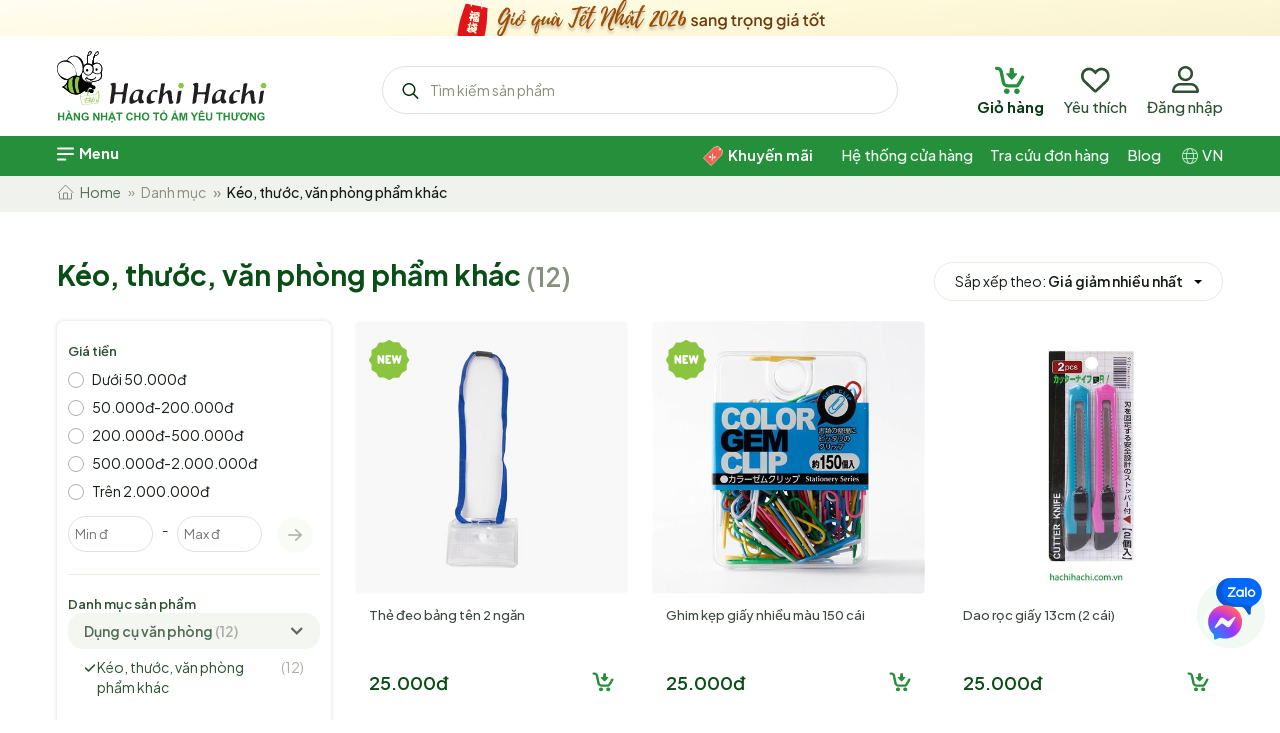

--- FILE ---
content_type: text/css
request_url: https://hachihachi.com.vn/v2/Sources/assets/css/style.css?v=334
body_size: 62369
content:
@charset "UTF-8";
/* #region animation key: định nghĩa các css animation ------------------------------- */
@keyframes moveFromLeft {
  from {
    left: -9000px;
  }
  to {
    left: 0;
  }
}

@keyframes moveFromRight {
  from {
    right: -9000px;
  }
  to {
    right: 0;
  }
}

@keyframes moveFromTop {
  from {
    top: -5000px;
  }
  to {
    top: 0;
  }
}

@keyframes moveFromBottom {
  from {
    bottom: -5000px;
  }
  to {
    bottom: 0;
  }
}

@-webkit-keyframes moveFromLeft {
  from {
    left: -9000px;
  }
  to {
    left: 0;
  }
}

@-webkit-keyframes moveFromRight {
  from {
    right: -9000px;
  }
  to {
    right: 0;
  }
}

@-webkit-keyframes moveFromTop {
  from {
    top: -5000px;
  }
  to {
    top: 0;
  }
}

@-webkit-keyframes moveFromBottom {
  from {
    bottom: -5000px;
  }
  to {
    bottom: 0;
  }
}

@keyframes slidenavAnimation {
  from {
    margin-top: -30px;
    opacity: 0;
  }
  to {
    margin-top: 0;
    opacity: 1;
  }
}

@-webkit-keyframes slidenavAnimation {
  from {
    margin-top: -30px;
    opacity: 0;
  }
  to {
    margin-top: 0;
    opacity: 1;
  }
}

@-webkit-keyframes fa-spin {
  0% {
    -webkit-transform: rotate(0deg);
    transform: rotate(0deg);
  }
  100% {
    -webkit-transform: rotate(359deg);
    transform: rotate(359deg);
  }
}

@keyframes fa-spin {
  0% {
    -webkit-transform: rotate(0deg);
    transform: rotate(0deg);
  }
  100% {
    -webkit-transform: rotate(359deg);
    transform: rotate(359deg);
  }
}

@-webkit-keyframes hvr-icon-bob {
  0% {
    -webkit-transform: translateY(-8px);
    transform: translateY(-8px);
  }
  100% {
    -webkit-transform: translateY(0px);
    transform: translateY(0px);
  }
}

@keyframes hvr-icon-bob {
  0% {
    -webkit-transform: translateY(-8px);
    transform: translateY(-8px);
  }
  100% {
    -webkit-transform: translateY(0px);
    transform: translateY(0px);
  }
}

@-webkit-keyframes hvr-icon-bob-float {
  100% {
    -webkit-transform: translateY(-8px);
    transform: translateY(-8px);
  }
}

@keyframes hvr-icon-bob-float {
  100% {
    -webkit-transform: translateY(-8px);
    transform: translateY(-8px);
  }
}

@-webkit-keyframes hvr-pulse {
  25% {
    -webkit-transform: scale(1.1);
    transform: scale(1.1);
  }
  75% {
    -webkit-transform: scale(0.9);
    transform: scale(0.9);
  }
}

@keyframes hvr-pulse {
  25% {
    -webkit-transform: scale(1.1);
    transform: scale(1.1);
  }
  75% {
    -webkit-transform: scale(0.9);
    transform: scale(0.9);
  }
}

@-webkit-keyframes fadeInDown {
  0% {
    opacity: 0;
    -webkit-transform: translateY(-20px);
  }
  100% {
    opacity: 1;
    -webkit-transform: translateY(0);
  }
}

@keyframes fadeInDown {
  0% {
    opacity: 0;
    transform: translateY(-20px);
  }
  100% {
    opacity: 1;
    transform: translateY(0);
  }
}

@-webkit-keyframes move {
  0% {
    background-position: 0 0;
  }
  100% {
    background-position: 40px 0;
  }
}

@-moz-keyframes move {
  0% {
    background-position: 0 0;
  }
  100% {
    background-position: 40px 0;
  }
}

@-ms-keyframes move {
  0% {
    background-position: 0 0;
  }
  100% {
    background-position: 40px 0;
  }
}

@-o-keyframes move {
  0% {
    background-position: 0 0;
  }
  100% {
    background-position: 40px 0;
  }
}

@keyframes move {
  0% {
    background-position: 0 0;
  }
  100% {
    background-position: 40px 0;
  }
}

@keyframes growDown {
  0% {
    transform: scaleY(0);
  }
  80% {
    transform: scaleY(1.1);
  }
  100% {
    transform: scaleY(1);
  }
}

@keyframes backInRight {
  0% {
    transform: translateX(2000px) scale(0.7);
    opacity: 0.7;
  }
  80% {
    transform: translateX(0px) scale(0.7);
    opacity: 0.7;
  }
  100% {
    transform: scale(1);
    opacity: 1;
  }
}

@keyframes fadeInRight {
  from {
    opacity: 0;
    transform: translate3d(100%, 0, 0);
  }
  to {
    opacity: 1;
    transform: translate3d(0, 0, 0);
  }
}

@keyframes fadeInUp {
  from {
    opacity: 0;
    transform: translate3d(0, 100%, 0);
  }
  to {
    opacity: 1;
    transform: translate3d(0, 0, 0);
  }
}

/* #endregion */

/* #region dùng chung  ------------------------------- */
.mode-desktop { display:none; }
.mode-mobile { display:block; }
/* @media (min-width: 1100px) {
    .mode-desktop { display:block; }
    .mode-mobile { display:none; }
} */
@media (min-width: 1024px) {
  .mode-desktop { display:block; }
  .mode-mobile { display:none; }
}
.mobile-outline { margin:0 15px;display:block; }
.mobile-outline.flex { display:flex; }
.mode-mobile .breadcrumb-nav { margin:0;height:36px; }
.mode-mobile .breadcrumb-nav.top { margin-top:168px; }
.mode-mobile .breadcrumb-nav .breadcrumb { background:none;border-radius:0;padding:0;line-height:22px;margin:0; }
/* cl-gregray550 */
.mode-mobile .breadcrumb-nav .breadcrumb .breadcrumb-item+.breadcrumb-item::before { color: #87907d; content: "»" }
.mode-mobile .breadcrumb-nav .breadcrumb-item img { margin-top:-5px; }
.mode-mobile .breadcrumb-nav .breadcrumb-item { max-width:270px;white-space:nowrap;overflow:hidden;text-overflow:ellipsis;display:inline-block; }

html { -webkit-font-smoothing: antialiased; height: 100%; margin: 0; padding: 0; }
html, body { font-family: "Plus Jakarta Sans", sans-serif;font-size: 13px;line-height: 18px;position: relative; }
body { margin: 0; padding: 0; }

h1,h2,h3,h4,h5,h6,.h1,.h2,.h3,.h4,.h5,.h6 { margin: 0; padding: 0; font-family: "Plus Jakarta Sans", sans-serif; }
.font-lora,h1.font-lora,h2.font-lora,h3.font-lora,h4.font-lora,h5.font-lora,h6.font-lora,.h1.font-lora,.h2.font-lora,.h3.font-lora,.h4.font-lora,.h5.font-lora,.h6.font-lora { font-family: "Lora", serif; }
h1,.h1 { font-size: 24px; }
h2,.h2 { font-size: 20px; line-height: 35px;}
h3,.h3 { font-size: 16px; }
h4,.h4 { font-size: 13px; }
h5,.h5 { font-size: 13px; }
h6,.h6 { font-size: 13px; }

a:hover { text-decoration: none;  }
img { max-width: 100%; height: auto; border: 0; backface-visibility: hidden; -webkit-backface-visibility: hidden; -ms-transform: translateZ(0); -webkit-transform: translateZ(0); transform: translateZ(0); vertical-align: middle; }
ul { padding: 0; margin-left: 1em;}
ol { padding: 0; list-style: decimal inside none; }
ul ul,ul ol,ol ol,ol ul { padding-left: 10px; }
/* Chrome, Safari, Edge, Opera */
input::-webkit-outer-spin-button,input::-webkit-inner-spin-button { -webkit-appearance: none;  margin: 0; }
/* Firefox */
input[type=number] { -moz-appearance: textfield; }
input:focus,textarea:focus,select:focus,input.form-control:focus,textarea.form-control:focus {  outline: none;}
button { outline: none;}
button:focus { outline: none; }

.b-red100 {background:#f7d0cb;}
.b-red300 {background:#e2574c;}
.b-red400 {background:#f55e50;}
.b-red500 {background:#ff3023;}
.b-gray5 {background:#f0f2ed;}
.b-gray6 {background:#f2f2f2;}
.b-gray100 {background:#f5f5f5;}
.b-gregray5 {background:#f1f9f2;}
.b-gregray30 {background:#f9fbf6;}
.b-gregray40 {background:#f4f6f1;}
.b-gregray70 {background:#f0f3eb;}
.b-gregray100 {background:#e8ece3;}
.b-gregray200 {background:#e0e3dc;}
.b-gregray400 {background:#abafa5;}
.b-gregray750 {background:#2f5133;}
.b-dakgreen50 {background:#f0faf2;}
.b-dakgreen80 {background:#dcfce3;}
.b-dakgreen100 {background:#bbe5c4;}
.b-dakgreen200 {background:#b4e3c7;}
.b-dakgreen400 {background:#5cc485;}
.b-dakgreen650 {background:#268f3b;}
.b-dakgreen900 {background:#0a3b15;}
.b-gregray900 {background:#151e17;}
.b-gray100 {background:#f5f5f5;}
.b-gray250 {background:#efefef;}
.b-gray850 {background:#424242;}
.b-gray900 {background:#1b1e1e;}
.b-white {background:#ffffff;}
.b-green500 {background:#8bc53f;}
.b-green100 {background:#e9fcc2;}

.b-orange-50 {background:#fef9ec;}

.cl-green500,a.cl-green500:hover,.cl-green500 > a,.cl-green500 > a:hover {color:#8bc53f;}
.cl-dakgreen50,a.cl-dakgreen50:hover,.cl-dakgreen50 > a,.cl-dakgreen50 > a:hover {color:#f0faf2;}
.cl-dakgreen100,a.cl-dakgreen100:hover,.cl-dakgreen100 > a,.cl-dakgreen100 > a:hover {color:#bbe5c4;}
.cl-dakgreen600,a.cl-dakgreen600:hover,.cl-dakgreen600 > a,.cl-dakgreen600 > a:hover {color:#2fb149;}
.cl-dakgreen650,a.cl-dakgreen650:hover,.cl-dakgreen650 > a,.cl-dakgreen650 > a:hover {color:#268f3b;}
.cl-dakgreen700,a.cl-dakgreen700:hover,.cl-dakgreen700 > a,.cl-dakgreen700 > a:hover {color:#026415;}
.cl-dakgreen800,a.cl-dakgreen800:hover,.cl-dakgreen800 > a,.cl-dakgreen800 > a:hover {color:#0A4E17;}
.cl-dakgreen900,a.cl-dakgreen900:hover,.cl-dakgreen900 > a,.cl-dakgreen900 > a:hover {color:#0a3b15;}

.cl-grey65,a.cl-grey65:hover,.cl-grey65 > a,.cl-grey65 > a:hover {color:#7e8379;}
.cl-gray50,a.cl-gray50:hover,.cl-gray50 > a,.cl-gray50 > a:hover {color:#f9faf9;}
.cl-gray100,a.cl-gray100:hover,.cl-gray100 > a,.cl-gray100 > a:hover {color:#f5f5f5;}
.cl-gray500,a.cl-gray500:hover,.cl-gray500 > a,.cl-gray500 > a:hover {color:#9e9e9e;}
.cl-gray600,a.cl-gray600:hover,.cl-gray600 > a,.cl-gray600 > a:hover {color:#757575;}
.cl-gray900,a.cl-gray900:hover,.cl-gray900 > a,.cl-gray900 > a:hover {color:#1b1e1e;}
.cl-gregray70,a.cl-gregray70:hover,.cl-gregray70 > a,.cl-gregray70 > a:hover {color:#f0f3eb;}
.cl-gregray100,a.cl-gregray100:hover,.cl-gregray100 > a,.cl-gregray100 > a:hover {color:#e8ece3;}
.cl-gregray200,a.cl-gregray200:hover,.cl-gregray200 > a,.cl-gregray200 > a:hover {color:#e0e3dc;}
.cl-gregray400,a.cl-gregray400:hover,.cl-gregray400 > a,.cl-gregray400 > a:hover {color:#abafa5;}
.cl-gregray550,a.cl-gregray550:hover,.cl-gregray550 > a,.cl-gregray550 > a:hover {color:#87907d;}
.cl-gregray600,a.cl-gregray600:hover,.cl-gregray600 > a,.cl-gregray600 > a:hover {color:#516e54;}
.cl-gregray750,a.cl-gregray750:hover,.cl-gregray750 > a,.cl-gregray750 > a:hover {color:#2f5133;}
.cl-gregray800,a.cl-gregray800:hover,.cl-gregray800 > a,.cl-gregray800 > a:hover {color:#404941;}
.cl-gregray900,a.cl-gregray900:hover,.cl-gregray900 > a,.cl-gregray900 > a:hover {color:#151e17;}

.cl-orange500,a.cl-orange500:hover,.cl-orange500 > a,.cl-orange500 > a:hover {color:#f1781b;}
.cl-red300,a.cl-red300:hover,.cl-red300 > a,.cl-red300 > a:hover {color:#e2574c;}
.cl-red400,a.cl-red400:hover,.cl-red400 > a,.cl-red400 > a:hover {color:#f55e50;}
.cl-red500,a.cl-red500:hover,.cl-red500 > a,.cl-red500 > a:hover {color:#ff3023;}
.cl-red600,a.cl-red600:hover,.cl-red600 > a,.cl-red600 > a:hover {color:#c32a0c;}
.cl-red900,a.cl-red900:hover,.cl-red900 > a,.cl-red900 > a:hover {color:#602b25;}
.cl-white,a.cl-white:hover,.cl-white > a,.cl-white > a:hover {color:#ffffff;}
.cl-black,a.cl-black:hover,.cl-black > a,.cl-black > a:hover {color:#000000;}
.cl-yel500,a.cl-yel500:hover,.cl-yel500 > a,.cl-yel500 > a:hover {color:#eaff00;}

.cl-redgrey900,a.cl-redgrey900:hover,.cl-redgrey900 > a,.cl-redgrey900 > a:hover {color:#2c1718;}
.cl-redgrey750,a.cl-redgrey750:hover,.cl-redgrey750 > a,.cl-redgrey750 > a:hover {color:#590408;}
.cl-darkred800,a.cl-darkred800:hover,.cl-darkred800 > a,.cl-darkred800 > a:hover {color:#3e3911;}
.cl-darkred900,a.cl-darkred900:hover,.cl-darkred900 > a,.cl-darkred900 > a:hover {color:#282610;}

.sl-green500 {border:solid 1px #8bc53f;}
.sl-gregray70 {border:solid 1px #f0f3eb;}
.sl-gregray100 {border:solid 1px #e8ece3;}
.sl-gregray200 {border:solid 1px #e0e3dc;}
.sl-gregray400 {border:solid 1px #abafa5;}
.sl-dakgreen300 {border:solid 1px #8ee19f;}
.sl-left-gregray200 {border-left:solid 1px #e0e3dc;}
.sl-top-gregray200 {border-top:solid 1px #e0e3dc;}
.sl-top-gregray400 {border-top:solid 1px #abafa5;}
.sl-bottom-gregray400 {border-bottom:solid 1px #abafa5;border-top:none;border-left:none;border-right:none;}
.sl-bottom-gregray70 {border-bottom:solid 1px #f0f3eb;border-top:none;border-left:none;border-right:none;}
.sl-bottom-dakgreen650 {border-bottom:solid 1px #268f3b;border-top:none;border-left:none;border-right:none;}

.s8{font-size:8px;}
.s10{font-size:10px;}
.s12{font-size:12px;}
.s13{font-size:13px;}
.s14{font-size:14px;}
.s15{font-size:15px;}
.s16{font-size:16px;line-height: 20px;}
.s17{font-size:17px;line-height: 22px;}
.s18{font-size:18px;line-height: 24px;}
.s19{font-size:19px;line-height: 24px;}
.s20{font-size:20px;line-height: 26px;}
.s22{font-size:22px;line-height: 28px;}
.s24{font-size:24px;line-height: 29px;}
.s26{font-size:26px;line-height: 30px;}
.s28{font-size:28px;line-height: 32px;}
.s30{font-size:30px;line-height: 34px;}
.s32{font-size:32px;line-height: 40px;}
.s33{font-size:33px;line-height: 42px;}
.s34{font-size:34px;line-height: 44px;}
.s35{font-size:34px;line-height: 52px;}
.s36{font-size:34px;line-height: 48px;}
.s38{font-size:38px;line-height: 48px;}
.s40{font-size:40px;line-height: 50px;}
.extra800 {font-weight:800;font-style:normal;font-stretch:normal;}
.bold700 {font-weight:700;font-style:normal;font-stretch:normal;}
.regular400 {font-weight:400;font-style:normal;font-stretch:normal;}
.sibold600 {font-weight:600;font-style:normal;font-stretch:normal;}
.medium500 {font-weight:500;font-style:normal;font-stretch:normal;}

.hachi-modal .modal .modal-footer button.no-border { border:none; }


/* #endregion */

/* #region các trang ------------------------------- */
/* .title { color:#0a4e17;font-size:15px; }
.title a { color:#0a4e17;font-size:15px; } */
/* .clear { clear:both; } */
h1.hide,h2.hide { display:none; }
.line { height:1px;font-size:1px;line-height:1px; }
/*cl-red500*/
input[type="text"].error { border:solid 1px #ff3023; }
input[type="number"].error { border:solid 1px #ff3023; }
textarea.error { border:solid 1px #ff3023; }

.container-checkbox { display: block; position: relative; padding-left: 20px; cursor: pointer; -webkit-user-select: none; -moz-user-select: none; -ms-user-select: none; user-select: none;}
.container-checkbox input { position: absolute; opacity: 0; cursor: pointer; height: 0; width: 0;}
/* cl-dakgreen650 */
.container-checkbox input:checked ~ .checkmark { background-color: #268f3b; border: unset;}
.container-checkbox input:checked ~ .checkmark:after { display: block;}
/* .container-checkbox:hover { color: #8dc63f;} 
.container-checkbox:hover input ~ .checkmark { border-color: #268f3b;}*/
.container-checkbox .checkmark:after { left: 6px; top: 2px; width: 5px; height: 10px; border: solid white; border-width: 0 3px 3px 0; -webkit-transform: rotate(45deg); -ms-transform: rotate(45deg); transform: rotate(45deg);}
.checkmark { position:absolute;top:1px;left:0;height:16px;width:16px; border-radius: 3px; background-color: #ffffff; border: 1px solid #abafa5; box-sizing: border-box;}
.checkmark:after { content: ""; position: absolute; display: none;}

ul.paging { border-radius:0;margin:0;padding:0;list-style:none;display:flex;justify-content:flex-end; }
ul.paging a { padding:9px;border-radius:50% 50%;margin-right:5px; }
/*b-dakgreen650,cl-white */
ul.paging a:hover { border:1px solid #268f3b;background-color:#268f3b;color:#fff; }
ul.paging a.active { border:1px solid #268f3b;background-color:#268f3b;color:#fff; }
ul.paging a.page-link .hachi-icon-left::before, .page-product-category .product-list-paging .pagination a.page-link .hachi-icon-right::before { color:#083011 }
ul.paging a.page-link:hover .hachi-icon-left::before, .page-product-category .product-list-paging .pagination a.page-link:hover .hachi-icon-right::before { color:#fff }
ul.paging a .number { width:15px;display:inline-block;text-align:center; }
ul.paging a img { width:15px;height:15px;margin-top:-5px; }

form { position:relative; }
form .label { margin-top:15px; }
form .label:first-child { margin-top:0; }
form .input { margin-top:2px;position:relative; }
form .input input.chuoi { width:100%;padding:5px 10px;border-radius:7px; }
form .input textarea.chuoi {width:100%;padding:5px 10px;border-radius:7px;}
form .input > .ui-widget { padding:5px 10px;border-radius:7px; }
/*cl-red300*/
form .input > .ui-widget.error { border:solid 1px #e2574c; }
form .input > .ui-widget .custom-combobox { display:flex; }
form .input > .ui-widget .custom-combobox > input { width:calc(100% - 16px);border:none;background:none; }
form .input > .ui-widget .custom-combobox > .custom-combobox-toggle { border:none;background:none;width:15px;padding:5px 5px; }
form > div.error { display:flex;margin-top:6px;padding-left:25px; }
form > div.error > img { margin-right:8px; }
form input[type="radio"] { accent-color:#268f3b;}
form > .thongbao { display:none;border-radius:10px;padding:12px;position:absolute;bottom:90px;left:22px; }
form > .thongbao img { margin-right:5px; }
form > .thongbao.show { display:flex; }
form div.input img.ico { position:absolute;width:16px;height:16px;cursor:pointer; }
form div.input img.ico.left { top:11px;left:25px; }
form div.input img.ico.right { top:11px;right:15px; }
form div.input img.show { display:block; }
form div.input img.hide { display:none; }
form div.input.hide img.show { display:none; }
form div.input.hide img.hide { display:block; }
a.input-clear { top:13px;right:13px; position: absolute;display:none;cursor:pointer; }
a.input-clear.show { display:block; }

.hachi-modal.full .modal .modal-dialog { margin:0;max-width:100%;height:100%; }
.hachi-modal.full .modal .modal-dialog .modal-content { border:none;border-radius:0;padding:14px 14px;height:100%; }
.hachi-modal.full .modal .modal-dialog .modal-tieude { display:flex;justify-content:space-between;line-height:26px;height:36px; }
.hachi-modal .modal .modal-content { border-radius:10px; }
.hachi-modal .modal { z-index: 10001; display: block;}
.hachi-modal .modal .modal-header { padding: 20px 20px 0px 20px; border: unset;}
.hachi-modal .modal .modal-header button.btn-close { background: #ffffff; border: unset; display: flex; align-content: center;}
.hachi-modal .modal .modal-header button.btn-close span::before { color: #8dc63f;}
.hachi-modal .modal .modal-body { padding: 20px 40px 0px 40px;max-height:420px;overflow:auto; }
.hachi-modal .modal .modal-footer { padding: 20px 20px; border-top: unset;justify-content:flex-start;}
.hachi-modal .modal .modal-footer > button { border-radius:15px;padding:5px 15px;margin:0;line-height:20px;margin-left:10px; }
.hachi-modal .modal .modal-footer > button:first-child { margin-left:0; }
.hachi-model-fade {  overflow: hidden; position: fixed; top: 0; left: 0; bottom: 0; right: 0; z-index: 10000; transition: opacity 0.15s linear; background-color: #000; opacity: 0.5;}

/* .popup-header-product-add-cart .modal-dialog{ width: 396px;}
.popup-header-product-add-cart .modal-dialog .modal-body { display: flex; align-items: center; padding: 37px 10px !important;}
.popup-header-product-add-cart .modal-dialog .modal-body .icon_check{ width: 16px; height: 16px; margin-right: 14px;}
.popup-header-product-add-cart .modal-dialog .modal-body .icon_check::before { width: 16px; height: 16px; padding: 0 3px; content: "\2713"; border-radius: 50%; background-color: #8dc63f; color: white; position: absolute; font-weight: 700;}
.popup-header-product-add-cart .modal-dialog .modal-body .img {  height: 64px; width: 64px; display: flex;}
.popup-header-product-add-cart .modal-dialog .modal-footer { background-color: #8dc63f; padding: 6px 15px;} */
.popup-header-product-add-cart .hachi-modal .modal .modal-dialog { width: 396px;}
.popup-header-product-add-cart .hachi-modal .modal .modal-dialog .modal-body { padding: 32px;}
.popup-header-product-add-cart .hachi-modal .modal .modal-dialog .modal-content { border-radius:20px;}
.popup-header-product-add-cart .hachi-modal .modal .modal-dialog .modal-content .cart-text {display: flex;}
.popup-header-product-add-cart .hachi-modal .modal .modal-dialog .modal-content .cart-text img { width:20px;height:20px;margin-right:8px;margin-top:3px;}
.popup-header-product-add-cart .hachi-modal .modal .modal-dialog .modal-content .cart-product {display: flex;justify-content:space-between;margin-top:21px;}
.popup-header-product-add-cart .hachi-modal .modal .modal-dialog .modal-content .cart-product .img {width:125px;height:125px;}
.popup-header-product-add-cart .hachi-modal .modal .modal-dialog .modal-content .cart-product .img img {width:125px;height:125px;border-radius:5px;}
.popup-header-product-add-cart .hachi-modal .modal .modal-dialog .modal-content .cart-product .info {width:calc(100% - 135px);}
.popup-header-product-add-cart .hachi-modal .modal .modal-dialog .modal-content .cart-product .info .ProductName { margin-top:2px;height:73px;overflow:hidden; }
.popup-header-product-add-cart .hachi-modal .modal .modal-dialog .modal-content .cart-product .info .Gia { margin-top:5px; }
.popup-header-product-add-cart .hachi-modal .modal .modal-dialog .modal-content .cart-product .info .Gia .sale { margin-left:6px;text-decoration:line-through; }


.product-list .product-item { width:214px;height:327px;margin-top:15px; position: relative; }
.product-list .product-item.ansp { display: none; }
.product-list .product-item > div { margin-top:5px; }
.product-list .product-item > h3 { margin-top:5px; }
.product-list .product-item > div.img { margin-top:0; }
.page-outline .san-pham-da-xem .product-list .product-item > div.img { position: relative; }
.page-outline .san-pham-da-xem .product-list .product-item > div.img .imgbackground { position:absolute;bottom:3px;right:3px;width:calc(100% - 55px); }
.page-outline .san-pham-da-mua .product-list .product-item > div.img { position: relative; }
.page-outline .san-pham-da-mua .product-list .product-item > div.img .imgbackground { position:absolute;bottom:3px;right:3px;width:calc(100% - 55px); }
.product-list .product-item > div.product-tag { position: absolute; top: 14px; left: 14px; }
.product-list .product-item .name { padding:0 9px;height:36px;overflow:hidden;line-height:17px; }
/* .product-list .product-item .name a { color:#404941; } */
.product-list .product-item .price-sub .sale { text-decoration:line-through;margin-right:4px; }
.product-list .product-item .price-sub .sale-percent { padding:2px 4px;border-radius:7px; }
.product-list .product-item .price { padding:0 9px;display:flex;justify-content: space-between; }
.product-list .product-item .price-sub { padding:0 9px; }
/* .product-list .product-item .price a { color:#f55e50; } */
.product-list .product-item a.cart { cursor:pointer; }
.product-list .product-item a.cart img { width:22px; }
.product-list .product-item button.cart { background:none;border:none; }
.product-list .product-item button.cart img { width:22px; }
.product-list .product-item .img img { border-radius:5px; }
.page-outline .product-list .product-item .img > .imgbackground { position:absolute;bottom:2px;right:2px;width:calc(100% - 27px); }
.page-outline .product-list .product-item .img > .imgbackgroundncc1 { position:absolute;bottom:2px;right:2px;width:calc(100% - 50px); }
.page-outline .product-list .product-item .img > .imgbackgroundncc2 { position:absolute;top:60px;left:7px;height:50%; }
.page-outline .product-list .product-item .img > .imgbackgroundncc2 > img { width:auto;height:100%; }

.product-list .emptydata { display: flex;margin:0 auto;line-height:22px; }
.product-list .emptydata .img { line-height:16px;margin-right:5px; }

.page-outline .container { max-width:1190px; }
.page-outline .owl-carousel .owl-stage-outer {z-index: 1;}
.page-outline .owl-carousel .owl-nav { margin: 0; height: 100%; width: 100%; position: absolute; top: 0; left: 0; display: flex; align-items: center; justify-content: space-between; }
.page-outline .owl-carousel .owl-nav.disabled { display: none;}
.page-outline .owl-carousel .owl-nav .owl-prev,.page-outline .owl-carousel .owl-nav .owl-next { top: 42%; z-index: 1;}
.page-outline .owl-carousel .owl-dots { margin: 0; position: absolute; left: 50%; bottom: 1rem; z-index: 1; }
.page-outline .owl-carousel .owl-dots.disabled { display: none;}
.page-outline .owl-carousel .owl-dots .owl-dot { width: 10px; height: 10px; margin: 0 3px; border-radius: 50%; background: #8dc63f; border: 1px solid #ffffff; opacity: 0.5;}
.page-outline .owl-carousel .owl-dots .owl-dot.active { opacity: 1;}
.page-outline .owl-carousel .owl-dots .owl-dot span { display: none;}
.page-outline .owl-carousel .owl-prev,.page-outline .owl-carousel .owl-next { visibility: hidden; position: absolute; top: 45%; padding: 8px 12px; padding-top: 10px; background-color: rgba(0, 0, 0, 0.18);}
.page-outline .owl-carousel .owl-prev {left: 10px;}
.page-outline .owl-carousel .owl-next {right: 10px;}
.page-outline .owl-carousel .owl-prev:hover,.page-outline .owl-carousel .owl-next:hover { background-color: #268f3b;}
.page-outline .owl-carousel .owl-prev:hover span:before,.page-outline .owl-carousel .owl-next:hover span:before { color: #ffffff;}
.page-outline .owl-carousel:hover .owl-next,.page-outline .owl-carousel:hover .owl-prev { visibility: unset; }
.page-outline .type2 .owl-carousel .owl-prev,
.page-outline .type2 .owl-carousel .owl-next { visibility: unset; position: absolute; top: 45%;color:#abafa5;border:1px solid #abafa5; border-radius:50% 50%; padding: 7px 11px 6px 11px;background-color: rgba(255,255,255, 0.18); width: 33px; height: 33px; }
.page-outline .type2 .owl-carousel .owl-prev {left: -50px;}
.page-outline .type2 .owl-carousel .owl-next {right: -50px;padding-left: 13px;}
.page-outline .type2 .owl-carousel .owl-prev:hover,.page-outline .type2 .owl-carousel .owl-next:hover { border:1px solid #0B3011;background-color: #268f3b;}
.page-outline .type2 .owl-carousel .owl-prev:hover span:before,.page-outline .type2 .owl-carousel .owl-next:hover span:before { color: #fff;}

.page-outline .type3 .owl-carousel .owl-nav button { border:none;background:none;width:26px;height:26px;padding:0;margin:0;margin-top:15px; }
.page-outline .type3 .owl-carousel .owl-nav button img { width:26px;height:26px; }
.page-outline .type3 .owl-carousel .owl-nav button img.show { display:block; }
.page-outline .type3 .owl-carousel .owl-nav button img.hide { display:none; }
.page-outline .type3 .owl-carousel .owl-nav button:hover img.show { display:none; }
.page-outline .type3 .owl-carousel .owl-nav button:hover img.hide { display:block; }
.page-outline .type3 .owl-carousel .owl-nav .owl-prev,
.page-outline .type3 .owl-carousel .owl-nav .owl-next { visibility: unset; position: relative; border:none; border-radius:0; padding: 0;width:36px;height:62px;top:0;left:0;right:0; }
.page-outline .type3 .owl-carousel .owl-nav .owl-prev {background: linear-gradient(90deg, rgba(255,255,255,1) 0%, rgba(255,255,255,0.7) 100%);}
.page-outline .type3 .owl-carousel .owl-nav .owl-next {background: linear-gradient(90deg, rgba(255,255,255,0.7) 0%, rgba(255,255,255,1) 100%);text-align:right;}
.page-outline .type3 .owl-carousel .owl-prev:hover,.page-outline .type3 .owl-carousel .owl-next:hover { border:none;}
.page-outline .type3 .owl-carousel .owl-prev:hover span:before,.page-outline .type2 .owl-carousel .owl-next:hover span:before { color: #fff;}

.page-outline .type4 .owl-carousel .owl-prev,
.page-outline .type4 .owl-carousel .owl-next { visibility: unset; position: absolute; top: 45%;color:#abafa5;border:1px solid #abafa5; border-radius:50% 50%; padding: 7px 11px 6px 11px;background-color: rgba(255,255,255, 0.18); width: 33px; height: 33px; }
.page-outline .type4 .owl-carousel .owl-prev {left: 0;}
.page-outline .type4 .owl-carousel .owl-next {right: 0;padding-left: 13px;}
.page-outline .type4 .owl-carousel .owl-prev:hover,.page-outline .type4 .owl-carousel .owl-next:hover { border:1px solid #0B3011;background-color: #268f3b;}
.page-outline .type4 .owl-carousel .owl-prev:hover span:before,.page-outline .type4 .owl-carousel .owl-next:hover span:before { color: #fff;}


.page-outline.breadcrumb-nav { margin:0;height:36px; }
.page-outline.breadcrumb-nav .breadcrumb { background:none;border-radius:0;padding:5px 0 0 0;line-height:22px;margin:0; }
/* cl-gregray550 */
.page-outline.breadcrumb-nav .breadcrumb .breadcrumb-item+.breadcrumb-item::before { color: #87907d; content: "»" }
/* .page-outline.breadcrumb-nav .breadcrumb-item a { color:#516e54;font-size:13px; } */
.page-outline.breadcrumb-nav .breadcrumb-item img { margin-top:-5px; }
.ui-menu.ui-widget.ui-widget-content.ui-autocomplete { z-index:10001;max-height:400px;overflow-x:auto; }
.page-outline .ui-widget .ui-widget { font-size: 14px;line-height: 22px; }
.mobile-outline .ui-widget .ui-widget { font-size: 14px;line-height: 22px; }

.group-input { display:flex;align-content:stretch; }
.group-input input { background:none;padding:5px 7px 6px 7px;line-height:22px;height:40px;width:40px; }
.group-input button { background:none;padding:2px 7px 0 7px;height:40px; }
.group-input .sub { border-radius: 19px 0 0 19px;border-right:none; }
.group-input .add { border-radius: 0 19px 19px 0;border-left:none; }

#scroll-to-top { -moz-transition: all 0.2s ease-out 0s; -o-transition: all 0.2s ease-out 0s; -webkit-transition: all 0.2s ease-out 0s; transition: all 0.2s ease-out 0s; -moz-backface-visibility: hidden; opacity: 0; position: fixed; left: 15px; bottom: 10px; z-index: 1000; display: block; text-align: center; cursor: pointer; filter: alpha(opacity=0);}
#scroll-to-top:hover button span::before { color: #fff;}
#scroll-to-top button { background: #FAFAF8;padding:0;border:none;}
#scroll-to-top:hover button { background: #268f3b;}
#scroll-to-top button:before {font-size: 25px; padding: 0; width: 100%; height: 100%; line-height: 37px; text-align: center; color: #fff; display: block; -moz-transition: all 0.3s ease-in-out 0s; -o-transition: all 0.3s ease-in-out 0s; -webkit-transition: all 0.3s ease-in-out 0s; transition: all 0.3s ease-in-out 0s;}
#scroll-to-top button:before span::before {color: #fff;}
#scroll-to-top button { position: relative; width: 44px; height: 44px; line-height: 44px; display: block; color: #083011; border: 1px solid #abafa5; border-radius: 50% 50%; -moz-border-radius: 50% 50%; -webkit-border-radius: 50% 50%; -moz-transition: all 0.3s ease-in-out 0s; -o-transition: all 0.3s ease-in-out 0s; -webkit-transition: all 0.3s ease-in-out 0s; transition: all 0.3s ease-in-out 0s;}
#scroll-to-top button span::before { color: #083011; height: 100%; display: flex; align-items: center;justify-content: center;}
#scroll-to-top.on { bottom: 10%; opacity: 1; filter: alpha(opacity=100);}

#social-network {  
  position: fixed;
  right: 15px;
  bottom: 10%;
  z-index: 2;
}
#social-network #open-group {  width: 68px; cursor: pointer; }
#social-network #open-group:hover {  width: initial; cursor: pointer; }
#social-network #group {  
  display: flex;
  flex-direction: column;
  align-items: center;
  row-gap: 11px;
}
#social-network #close-group {  
  cursor: pointer;
  margin-top: 6px;
}

.group-rating-star {width: 100%;position: relative;}
.group-rating-star .list-star-active { position: absolute; left: 0; top: 0; white-space: nowrap; overflow: hidden;}
.group-rating-star .list-star-active span:before { color: #286f3b;}

.page-background { background-color: #fff; width: 100%; }


.tien-do .tien-do-header { display: -ms-flexbox; display: flex; -ms-flex-align: center; align-items: center; }
@media (max-width: 520px) {
  .tien-do .tien-do-header { margin:0 -10px; text-align: center;}
  .tien-do-hoz .tien-do .tien-do-header { margin:0; text-align: left;}
}
/* b-gregray100 */
.tien-do .tien-do-line { -ms-flex: 1 0 32px; flex: 1 0 32px; min-width: 1px; min-height: 1px; margin: auto;height:3px;background:#e8ece3; }
.tien-do .tien-do-line.no-bg { background:none; }
@media (max-width: 400px) {
  .tien-do .tien-do-line { -ms-flex-preferred-size:20px; flex-basis: 20px; }
}
/* b-dakgreen650 */
.tien-do .tien-do-line.choose { background:#268f3b; }
.tien-do .tien-do-circle { display: -ms-inline-flexbox; display: inline-flex; -ms-flex-line-pack: center; align-content: center; -ms-flex-pack: center; justify-content: center; width:61px;height:61px; padding:0; margin:0; }
/* b-dakgreen650 */
.tien-do .active .tien-do-circle { border:solid 2px #268f3b;border-radius:50% 50%; }
.tien-do .tien-do-header .txt { width:85px; }
.tien-do .tien-do-header .txt .chuoi { height:40px; }
.tien-do .tien-do-header .step img.nor { display:block; }
.tien-do .tien-do-header .step img.sel { display:none; }
.tien-do .tien-do-header .step.choose img.nor { display:none; }
.tien-do .tien-do-header .step.choose img.sel { display:block; }
.tien-do .tien-do-header .step.active img.nor { display:none; }
.tien-do .tien-do-header .step.active img.sel { display:block; }

.tien-do-hoz { display:flex; }
.tien-do-hoz .tien-do.hinh { margin-right:10px; }
.tien-do-hoz .tien-do .tien-do-header { display: -ms-flexbox; display: inherit; -ms-flex-align: center; align-items: center; }
/* b-gregray100 */
.tien-do-hoz .tien-do .tien-do-line { -ms-flex: 1 0 32px; flex: 1 0 32px; margin: -1px auto;height:20px;width:1px; }
.tien-do-hoz .tien-do .tien-do-header .txt { width:auto;height:65px;padding-top:25px; }
.tien-do-hoz .tien-do .tien-do-header .txt .chuoi { height:auto; }

.khuyenmai-brand-top > div { height:360px;background-repeat:no-repeat;background-position:center center;background-size: cover; }
.khuyenmai-brand-top-mobile > div { height:270px;background-repeat:no-repeat;background-position:center center;background-size: cover; }
.khuyenmai-noi-bat-top > div { height:340px;background-repeat:no-repeat;background-position:center center;background-size: cover; }
.khuyenmai-noi-bat-top > div a { display:inline-block;line-height:340px; }
.khuyenmai-noi-bat-top-mobile > div { height:193px;background-repeat:no-repeat;background-position:center center;background-size: cover; }
.khuyenmai-noi-bat-top-mobile > div a { display:inline-block;line-height:193px; }
.khuyenmai-noi-bat { background-image:url('images/khuyenmai_01.jpg');background-repeat:no-repeat;background-position:top center; }
.khuyenmai-noi-bat.type2 { margin-top:20px; }
.khuyenmai-noi-bat .item { text-align:center;margin-top:21px;margin-bottom:21px;padding:0 40px; }
/* .khuyenmai-noi-bat .item a { opacity:0.4; } */
.khuyenmai-noi-bat .item a div { margin-top:8px; }
/* .khuyenmai-noi-bat .item a:hover { opacity:1; }
.khuyenmai-noi-bat .item.active a { opacity:1; } */
.khuyenmai-noi-bat-sub { background-image:url('images/khuyenmai_02.jpg');background-repeat:no-repeat;background-position:top center; }
.khuyenmai-noi-bat-sub .item { margin:11px 0;border-radius:20px; }
.khuyenmai-noi-bat-sub .item a { border-radius:20px;padding:7px 18px;display:flex; }
.khuyenmai-noi-bat-sub .item a img { margin-right:4px; }
.khuyenmai-noi-bat-sub .item a span { margin-top:2px; }

/* .khuyenmai-noi-bat-mobile { margin-top:10px; } */
.khuyenmai-noi-bat-mobile .item { text-align:center;padding:0 5px; }
.khuyenmai-noi-bat-mobile .item > a > img { width:56px;height:56px;margin-top:20px;display:inherit; }
.khuyenmai-noi-bat-mobile-sub { padding:10px 0;background-image:url('images/khuyenmai_01.jpg');background-repeat:no-repeat;background-position:top center; }
.khuyenmai-noi-bat-mobile-sub .item > a { border-radius:20px; }
.khuyenmai-noi-bat-mobile-sub .item { border-radius:20px; }
.khuyenmai-noi-bat-mobile-sub .item a { border-radius:20px;padding:7px 18px;display:flex; }
.khuyenmai-noi-bat-mobile-sub .item a img { margin-right:4px;width:29px;height:25px; }
.khuyenmai-noi-bat-mobile-sub .item a span { margin-top:2px; }

.khuyenmai-brand .tieude-1 { text-align:center;margin-top:57px;width:850px;line-height:49px; }
.khuyenmai-brand .tieude-2 { text-align:center;margin-top:8px;width:850px;line-height:49px; }
.khuyenmai-brand .tomtat { text-align:center;line-height:25px;margin-top:8px;width:850px; }
.khuyenmai-brand .tomtat > div > a { cursor: pointer; }
.khuyenmai-brand .tomtat > div.data-show { display:block; }
.khuyenmai-brand .tomtat > div.data-hide { display:none; }
.khuyenmai-brand .tomtat.hienthi > div.data-show { display:none; }
.khuyenmai-brand .tomtat.hienthi > div.data-hide { display:block; }
.khuyenmai-brand .tomtat.anchitiet { overflow: hidden; height: 125px; }
.khuyenmai-brand .xemthem { margin-top:20px;text-align:center;margin-bottom:10px; }
.khuyenmai-brand .xemthem a { cursor: pointer; }
.khuyenmai-brand-logo {text-align:center;}

/* .thuong-hieu .danhsach-outline { padding:0 25px; } */
.thuong-hieu .danhsach-outline .owl-stage-outer {padding:0 25px;}
.thuong-hieu .danhsach { margin-top:30px; } 
.thuong-hieu .danhsach .item { width:200px;text-align:center;padding:0 40px; }
.thuong-hieu .danhsach .item .product img { width:120px; height:100px; }
.thuong-hieu .danhsach .item a.img { margin-top:20px;display:block;}
.thuong-hieu .danhsach .item .img img { width:120px; height:40px;border:1px solid #e0e3dc;border-radius: 20px;box-shadow: 0 0 5px 0 #e0e3dc; }
.thuong-hieu .danhsach .item .name { margin-top: 5px;display:block; }
.thuong-hieu .danhsach-mobile { margin-top:17px; } 
.thuong-hieu .danhsach-mobile .item { width:110px;text-align:center;padding:0 10px; }
.thuong-hieu .danhsach-mobile .item .product img { width:70px; height:70px; }
.thuong-hieu .danhsach-mobile .item a.img { margin-top:10px;display:block;}
.thuong-hieu .danhsach-mobile .item .img img { width:130px; height:40px;border:1px solid #e0e3dc;border-radius: 20px;box-shadow: 0 0 5px 0 #e0e3dc; }
.thuong-hieu .danhsach-mobile .item .name { margin-top: 14px;display:block; }

/* #region mobile  ------------------------------- */
.mobile-outline .product-top { display: flex; }
.mobile-outline .product-top .tieude { margin-top:5px;line-height:30px; }
.mobile-outline .product-top .duongdan { margin-top:12px;line-height:21px;margin-left:15px; }
.mobile-outline .product-top .hinh { margin-top:13px;margin-left:5px; }
.mobile-outline .product-list { display:flex;flex-wrap:wrap;justify-content:space-between; }
.mobile-outline .product-list .product-item { width:calc(50% - 10px);height:260px;margin-top:15px;flex:0 0 auto; }
.mobile-outline .product-list .product-item .img { position:relative; }
.mobile-outline .product-list .product-item .img > a > img { width:100%;height:165px; }
.mobile-outline .product-list .product-item .img > .imgbackground { position:absolute;bottom:2px;right:2px;width:calc(100% - 27px); }
.mobile-outline .product-list .product-item .img > .imgbackgroundncc1 { position:absolute;bottom:2px;right:2px;width:calc(100% - 50px); }
.mobile-outline .product-list .product-item .img > .imgbackgroundncc2 { position:absolute;top:60px;left:7px;height:50%; }
.mobile-outline .product-list .product-item .img > .imgbackgroundncc2 > img { width:auto;height:100%; }
@media (min-width: 370px) {
  .mobile-outline .product-list .product-item .img > .imgbackground { width:calc(100% - 37px);bottom:2px; }
}
@media (min-width: 430px) {
  .mobile-outline .product-list .product-item .img > .imgbackground { width:calc(100% - 42px);bottom:2px; }
}
@media (min-width: 500px) {
  .mobile-outline .product-list .product-item .img > .imgbackground { width:calc(100% - 50px);bottom:2px; }
}
@media (min-width: 560px) {
  .mobile-outline .product-list .product-item .img > .imgbackground { width:calc(100% - 58px);bottom:0; }
}
@media (min-width: 620px) {
  .mobile-outline .product-list .product-item .img > .imgbackground { width:calc(100% - 70px);bottom:0; }
}
.mobile-outline .product-list-more { margin-top:20px;justify-content:center;display:flex; }
.mobile-outline .product-list-more .hinh { margin-left:5px; }

.mobile-outline .owl-carousel .owl-stage-outer {z-index: 1;}
.mobile-outline .owl-carousel .owl-nav { margin: 0; height: 100%; width: 100%; position: absolute; top: 0; left: 0; display: flex; align-items: center; justify-content: space-between; }
.mobile-outline .owl-carousel .owl-nav.disabled { display: none;}

.mobile-outline .owl-carousel .owl-nav .owl-next,
.mobile-outline .owl-carousel .owl-nav .owl-prev,
.page-outline .owl-carousel .owl-nav .owl-next,
.page-outline .owl-carousel .owl-nav .owl-prev { 
  top: 42%; 
  z-index: 1;
  border-radius: 50%;
  width: 40px;
  height: 40px;
  background: none;
  border: 1px solid #ABAFA5;
  font-size: 16px;
  padding-top: 11px;
  padding-left: 13px;
}

.mobile-outline .owl-carousel .owl-nav .owl-next,
.page-outline .owl-carousel .owl-nav .owl-next {
  padding-left: 14px;
}

.page-outline .owl-carousel .owl-nav .owl-next span::before,
.page-outline .owl-carousel .owl-nav .owl-prev span::before,
.mobile-outline .owl-carousel .owl-prev span::before,
.mobile-outline .owl-carousel .owl-next span::before {
  color: #ABAFA5;
}

.mobile-outline .owl-carousel .owl-dots { margin: 0; position: absolute; left: 50%; bottom: 1rem; z-index: 1; }
.mobile-outline .owl-carousel .owl-dots.disabled { display: none;}
.mobile-outline .owl-carousel .owl-dots .owl-dot { width: 10px; height: 10px; margin: 0 3px; border-radius: 50%; background: #8dc63f; border: 1px solid #ffffff; opacity: 0.5;}
.mobile-outline .owl-carousel .owl-dots .owl-dot.active { opacity: 1;}
.mobile-outline .owl-carousel .owl-dots .owl-dot span { display: none;}

.mobile-outline .owl-carousel .owl-prev,
.mobile-outline .owl-carousel .owl-next,
.page-outline .owl-carousel .owl-prev,
.page-outline .owl-carousel .owl-next { visibility: hidden; position: absolute; top: 45%; padding: 8px 12px; padding-top: 10px; background-color: rgba(0, 0, 0, 0.18);}

.mobile-outline .owl-carousel .owl-prev,
.mobile-outline .owl-carousel .owl-next {
  visibility: unset;
}

.mobile-outline .owl-carousel .owl-prev {left: 10px;}
.mobile-outline .owl-carousel .owl-next {right: 10px;}

.mobile-outline .owl-carousel .owl-prev:hover,
.mobile-outline .owl-carousel .owl-next:hover,
.page-outline .owl-carousel .owl-prev:hover,
.page-outline .owl-carousel .owl-next:hover { background-color: #268f3b;}

.mobile-outline .owl-carousel .owl-prev:hover span:before,
.mobile-outline .owl-carousel .owl-next:hover span:before,
.page-outline .owl-carousel .owl-prev:hover span:before,
.page-outline .owl-carousel .owl-next:hover span:before { color: #ffffff;}

.mobile-outline .owl-carousel:hover .owl-next,
.mobile-outline .owl-carousel:hover .owl-prev,
.page-outline .owl-carousel:hover .owl-next,
.page-outline .owl-carousel:hover .owl-prev { visibility: unset; }

.mobile-outline .type2 .owl-carousel .owl-prev {left: -50px;}
.mobile-outline .type2 .owl-carousel .owl-next {right: -50px;}

.mobile-outline .type2 .owl-carousel .owl-prev,
.mobile-outline .type2 .owl-carousel .owl-next,
.page-outline .type2 .owl-carousel .owl-prev,
.page-outline .type2 .owl-carousel .owl-next { 
  visibility: unset; position: absolute; top: 45%;color:#abafa5;border:1px solid #abafa5;
  border-radius:50% 50%; padding: 10px 11px 6px 11px;background-color: rgba(255,255,255, 0.18);
}
.mobile-outline .type2 .owl-carousel .owl-next,
.page-outline .type2 .owl-carousel .owl-next { 
  padding-left: 15px;
}
.mobile-outline .type2 .owl-carousel .owl-prev:hover,
.mobile-outline .type2 .owl-carousel .owl-next:hover,
.page-outline .type2 .owl-carousel .owl-prev:hover,
.page-outline .type2 .owl-carousel .owl-next:hover { border:1px solid #0B3011;background-color: #268f3b;}

.mobile-outline .type2 .owl-carousel .owl-prev:hover span:before,
.mobile-outline .type2 .owl-carousel .owl-next:hover span:before,
.page-outline .type2 .owl-carousel .owl-prev:hover span:before,
.page-outline .type2 .owl-carousel .owl-next:hover span:before { color: #fff;}
/* #endregion mobile */


/* #region header  ------------------------------- */
.page-header-top-1 { text-align:center;padding-top:0; }
.page-header-top-1 a { line-height:30px;display:inline-block; }
.page-header-logo { height: 50px; margin: auto; }
.page-header { height: 100px;display:flex;justify-content: space-between; }
.page-header .logo { width:25%;margin-top:15px; }
.mobile-header-menu .logo { flex-grow: 1; }
.page-header .logo img { height:75px;width:210px; }
.page-header .search-input { width:516px;;margin-top:30px; position: relative; }
.page-header .search-input form button { border:none;top:13px;left:13px; position: absolute;background:none;width:31px;height:24px;padding:0; }
.page-header .search-input form a.input-clear { top:13px;right:13px; }
.page-header .search-input form button.input-clear { top:13px;right:13px; position: absolute;display:none;cursor:pointer;padding:0;background:none;border:none; }
.page-header .search-input form button.input-clear.show { display:block; }
.page-header .search-input input { height:48px; padding-left:47px;padding-right:47px;border-radius: 25px; width: 100%; position:absolute; }
/*cl-gregray550*/
.page-header .search-input input::placeholder {color:#87907d;}
.page-header .search-input input:focus{ border-color: #516e54; }
.page-header .search-input img { width:31px;height:24px; }
.page-header .search-input a.dropdown-toggle { position:absolute;top:44px;left:0;font-size:1px;height:1px; }
.page-header .search-input a.dropdown-toggle::after { display:none; }
.page-header .search-input span.dropdown-toggle { position:absolute;top:44px;left:0;font-size:1px;height:1px;background:none;border:none; }
.page-header .search-input span.dropdown-toggle::after { display:none; }
.page-header .search-input div.dropdown-menu { padding:24px;border-radius:10px;width:100%;max-height:420px;overflow-x:auto; }
.page-header .search-input .headerSearchSuggest .keywords a { display:flex;line-height:21px;margin-top:2px; }
.page-header .search-input .headerSearchSuggest .keywords a img { width:14px;height:14px;margin-right:12px;margin-top:4px; }
.page-header .search-input .headerSearchSuggest .find .danhmuc .tieude { text-transform:uppercase;margin-top:26px; }
.page-header .search-input .headerSearchSuggest .find .danhmuc .danhsach { display:flex;flex-wrap:wrap;margin-top:6px; }
.page-header .search-input .headerSearchSuggest .find .danhmuc .danhsach a { border-radius:24px;padding:2px 8px;margin-right:9px;margin-top:6px; }
.page-header .search-input .headerSearchSuggest .find .sanpham .tieude { text-transform:uppercase;margin-top:32px; }
.page-header .search-input .headerSearchSuggest .find .sanpham .danhsach .product-item { display:flex;justify-content:space-between;margin-top:10px; }
.page-header .search-input .headerSearchSuggest .find .sanpham .danhsach .product-item .img { width:50px;height:50px; }
.page-header .search-input .headerSearchSuggest .find .sanpham .danhsach .product-item .img img { width:50px;height:50px; }
.page-header .search-input .headerSearchSuggest .find .sanpham .danhsach .product-item .info { width:calc(100% - 55px);margin-top:7px; }
.page-header .search-input .headerSearchSuggest .find .sanpham .danhsach .product-item .info .price .sale { text-decoration:line-through;margin-right:3px; }
.page-header .search-input .headerSearchSuggest .find .xemtatca { margin-top:40px; }


#header-dropdown-login .dropdown-menu:before,
#header-dropdown-login .dropdown-menu:after { content: ""; position: absolute; bottom: 100%; right: 30px; border: 10px solid transparent; border-bottom-color: #ffffff;}
#header-dropdown-login .dropdown-menu { padding: 18px 18px;margin:0;border:solid 1px #fff;box-shadow: 0 0 5px 0 #dee0da;border-radius:10px; }
#header-dropdown-login .dropdown-menu .dropdown-item { padding:9px 9px;border-radius:20px;line-height: 18px;margin:0;width:185px; }
#header-dropdown-login .dropdown-menu .dropdown-item a { display: flex; align-items: center; }
#header-dropdown-login .dropdown-menu .dropdown-item a span[class^="hachi-icon-"] { margin-right: 8px;font-size: 16px; }
#header-dropdown-login .dropdown-menu .dropdown-item a > img { width:18px;height:18px;margin-right:7px; }
#header-dropdown-login .dropdown-menu .dropdown-item button { display: flex; align-items: center;padding:0;background:none;border:none;width:100%; }
#header-dropdown-login .dropdown-menu .dropdown-item button span[class^="hachi-icon-"] { margin-right: 8px;font-size: 16px; }
#header-dropdown-login .dropdown-menu .dropdown-item button > img { width:18px;height:18px;margin-right:7px; }
/* b-gregray70 */
.page-header .right .dropdown .dropdown-menu .dropdown-item:hover { background-color: #f0f3eb; }
#header-dropdown-login .dropdown-menu .dangnhap { border-radius:20px;line-height:21px;padding:9px 75px;display:block;border:none; }
#header-dropdown-login .dropdown-menu .dangky { margin:7px; }
#header-dropdown-login .dropdown-menu .dangky > button { padding:0;background:none;border:none; }

.page-header-menu { width:100%;height:140px; }
.page-header-menu .menu-data { width:100%;height:40px; }
.page-header-menu .menu-data .outline { display:flex;justify-content: space-between;padding-top: 8px; }
.page-header-menu .menu-data .outline > .left > a { display:flex; }
.page-header-menu .menu-data .outline > .left > a img { margin-top:3px;margin-right:5px; }
.page-header-menu .menu-data .outline .right { display:flex;justify-content: space-between;width:520px; }
.page-header-menu .menu-data .outline .right a { display:flex; }
.page-header-menu .menu-data .outline .right a span { line-height:22px; }
.page-header-menu .menu-data .outline .right a.khuyen-mai { width:120px; }
.page-header-menu .menu-data .outline .right a.khuyen-mai img { margin-right:5px;width:20px; }
.page-header-menu.header-fixed { position: fixed;left: 0;top: 0;right: 0;z-index: 9; transition: top 0.3s ease; }
/*cl-gray50,bold700*/
.page-header-menu .menu-data .outline .right a:hover { color:#f9faf9;font-weight:700; }
.page-header .right { width:25%;display:flex;justify-content: flex-end; }
.page-header .right > div { text-align: center; }
.page-header .right a { cursor:pointer; }
.page-header .right .dropdown-toggle::after { display:none; }
.page-header .right .top-icon { margin-top:30px;padding-left:20px;height:60px; }
.page-header .right .top-icon.cart { margin-top:22px; }
.page-header .right .top-icon.home { margin-top:31px; }
.page-header .right .top-icon.cart > .text { margin-top:4px; }
.page-header .right .top-icon.like > .text { margin-top:5px; }
.page-header .right .top-icon.user > .text { margin-top:5px;max-width:130px;white-space:normal; }
.page-header .right .top-icon.home > .text { margin-top:4px; }
.page-header .right .top-icon:first-child { padding-left:0; }
.page-header .right .top-icon > a { display:block; }
.page-header .right .top-icon > button { display:block;padding:0;background:none;border:none;width:100%;text-align:center; }
.page-header .right .top-icon > a > img { height:27px; }
.page-header .right .top-icon > button > img { height:27px; }
.page-header .right .top-icon > a.text { white-space:nowrap; }
.page-header .right .top-icon > a.cart-icon > img { height:36px; }
.page-header .right .top-icon > .like-icon { position: relative; }
.page-header .right .top-icon > .like-icon .like-number { position: absolute;padding: 0 6px;border-radius: 10px;background: #FCEBC4;color: #67501B;font-size: 13px;font-weight: 600;left: calc(50% + 1px);top: -5px;z-index: 1; }

.page-header-menu .menu-data .outline .left .category {width:322px;max-height:330px;overflow-x:auto;}
.page-header-menu .menu-data .outline .left .category > ul {list-style:none;padding:0 5px;margin:0;}
.page-header-menu .menu-data .outline .left .category > ul > li { list-style:none;padding:0;margin:0;line-height: 18px; }
.page-header-menu .menu-data .outline .left .category > ul .li-item-nav { width: 100%;display: -webkit-box;display: -ms-flexbox;display: flex; }
.page-header-menu .menu-data .outline .left .category > ul .li-item-nav .item-nav-icon { width: 15px;margin: 0 15px;font-size: 16px;line-height: 30px; }

.page-header-menu .menu-data .outline .left .category > ul > li.item-nav.khuyenmai > .li-item-nav > .text-truncate { text-transform:uppercase; }
.page-header-menu .menu-data .outline .left .category > ul > li.item-nav.noibat > .li-item-nav > .item-nav-icon.image img { width: 23px;height:28px;}
.page-header-menu .menu-data .outline .left .category > ul > li.item-nav.noibat > .li-item-nav > .item-nav-icon.image { width: 23px;margin-top:0;padding-top:0;}
.page-header-menu .menu-data .outline .left .category > ul > li.item-nav.noibat > .li-item-nav > .text-truncate { text-transform:uppercase;line-height:35px;margin-top:4px;}
.page-header-menu .menu-data .outline .left .category > ul > li.item-nav.noibat > .li-item-nav > .text-truncate > button { text-transform:uppercase;padding:0;background:none;border:0; }
.page-header-menu .menu-data .outline .left .category > ul > li.item-nav > .li-item-nav > .item-nav-icon.image { width: 22px;margin: 0 10px 0 14px;font-size: 16px;line-height: 30px; }
.page-header-menu .menu-data .outline .left .category > ul .li-item-nav .item-nav-name { width: calc(100% - 70px); line-height: 30px; }
.page-header-menu .menu-data .outline .left .category > ul .li-item-nav .item-nav-child .haschilds { display: none; }
/* cl-gregray400 */
.page-header-menu .menu-data .outline .left .category > ul .li-item-nav .item-nav-child .hachi-icon-right::before { color:#abafa5; }
/*b-gregray70*/
.page-header-menu .menu-data .outline .left .category > ul .li-item-nav:hover { background-color:#f0f3eb;border-radius: 15px; }
.page-header-menu .menu-data .outline .left .category > ul .li-item-nav:hover .item-nav-child { display: block; }
.page-header-menu .menu-data .outline .left .category > ul .li-item-nav:hover .haschilds { display: block;position: absolute;left: 300px;top: 0;right: 0;height: 410px;background: #ffffff;z-index: 100;width: 720px;padding-left: 20px;border:1px solid #fff;border-radius:7px;box-shadow: 0 0 5px 0 #dee0da; }
.page-header-menu .menu-data .outline .left .category > ul .li-item-nav.active .item-nav-child { display: block; }
.page-header-menu .menu-data .outline .left .category > ul .li-item-nav.active .haschilds { display: block;position: absolute;left: 300px;top: 0;right: 0;height: 400px;background: #ffffff;z-index: 100;width: 720px;padding-left: 20px;border:1px solid #fff;border-radius:7px;box-shadow: 0 0 5px 0 #dee0da; }
.page-header-menu .menu-data .outline .left .category > ul .li-item-nav .haschilds ul { list-style: none; }
.page-header-menu .menu-data .outline .left .category > ul .li-item-nav .haschilds .mega-col { padding-top: 16px; }
.page-header-menu .menu-data .outline .left .category > ul .li-item-nav .haschilds .dropdown-menu-sub { display: block; background: none; border: 0; width: 100%; padding-top: 0px; position: static; min-width: auto;-webkit-box-shadow: 0 0 0 #fff; box-shadow: 0 0 0 #fff;margin: 0;padding: 0; margin-top: 5px; margin-bottom: 12px; }
.page-header-menu .menu-data .outline .left .category > ul .li-item-nav .haschilds .dropdown-menu-sub li a { padding: 5px 0;line-height: 20px; }
.page-header-menu .menu-data .outline .left .category > ul .li-item-nav .haschilds .dropdown-menu-sub li a:hover { color: #151e17; font-weight: bold; }
.page-header-menu .menu-data .outline .left .category > ul .li-item-nav .haschilds .dropdown-menu-sub.noi-bat li { margin-top:12px; }
.page-header-menu .menu-data .outline .left .category > ul .item-nav-space { font-size:1px;line-height:1px;height:1px;margin:15px -5px; }
.page-header-menu .menu-data .outline .left .dropdown-menu { padding:15px 0; }
.page-header-menu .menu-data .outline .left .dropdown-menu .bt { text-align:center;margin-top:30px; }

.popup-header-otp-type .hachi-modal .modal .modal-body { padding:0 40px 40px 40px; }
.popup-header-otp-type .modal-body .text-1 { text-align:center;line-height:22px; }
.popup-header-otp-type .modal-body .text-2 { text-align:center;margin-top:11px; }
.popup-header-otp-type .modal-body .text-3 { text-align:center;margin-top:80px; }
.popup-header-otp-type .modal-body .action { text-align:center;margin-top:20px; }
.popup-header-otp-type .modal-body .action button { background:none;border:none; }
.popup-header-otp-type .modal-body .action .line { width:320px;height:1px;font-size:1px;line-height:1px;margin:15px auto; }

.popup-header-otp .hachi-modal .modal .modal-body { padding:20px 40px 0 40px; }
.popup-header-otp form > .hachi-modal .modal .modal-footer { padding:20px 40px; }
.popup-header-otp .otp { margin-top:35px; }
/* .popup-header-otp .otp > input { width:30px;margin-left:15px;text-align:center; } */
.popup-header-otp .otp .nhap-otp { width:150px;margin:0 auto; }
.popup-header-otp .otp .nhap-otp > input { width:150px;text-align:left;letter-spacing:15px;border:none; }
.popup-header-otp .otp .line-bottom { width:150px;display:flex;margin:0 auto; }
.popup-header-otp .otp .line-bottom > div { width:15px;margin-left:10px;line-height:1px;height:1px; }
.popup-header-otp .otp .line-bottom > div:first-child { margin-left:0; }
.popup-header-otp .text-1 {margin-top:15px;text-align:center;}
.popup-header-otp .text-2 {margin-top:69px;text-align:center;}
.popup-header-otp .modal-footer { margin-top:37px;text-align:center; }
.popup-header-otp .modal-footer button { margin-top:17px;padding:10px 0;width:100%;text-align:center;border:none;border-radius:19px; }
/*b-gregray40,cl-gregray400*/
.popup-header-otp form.haserror .modal-footer button { background:#f4f6f1;color:#abafa5; }
.popup-header-otp .modal-body .otp-err { margin-top:6px;display:flex;justify-content:center; }
.popup-header-otp .modal-body .otp-err > img { margin-right:8px; }
.popup-header-otp form > .hachi-modal .modal .modal-body .text-3 { padding-bottom:5px;line-height:22px; }
.popup-header-otp .modal-body .text-3.show { display:none; }
.popup-header-otp .modal-body .text-3.hide { display:block; }
/*b-gregray70,cl-gregray900*/
.popup-header-otp .modal-body .text-3 button.guilai { border-radius:20px;padding:5px 10px;background:#f0f3eb;color:#151e17;border:none;margin-left:3px; }
/*b-dakgreen650,cl-white*/
.popup-header-otp .modal-body .text-3 button.guilai.active { background:#268f3b;color:#ffffff; }

.popup-header-otp.waiting .modal-body .text-3.show { display:block; }
.popup-header-otp.waiting .modal-body .text-3.hide { display:none; }
.popup-header-otp .modal-body .text-3 .guilaiwait { border-radius:20px;padding:5px 10px; }
/* .popup-header-otp .modal-body .text-3 a.guilai { cursor:pointer; }
.popup-header-otp .modal-body .text-3 .guilaiwait { border-radius:20px;padding:5px 10px; } */


/* .popup-header-khtt .hachi-modal .modal .modal-body .text-2 { margin-top:13px; }
.popup-header-khtt .hachi-modal .modal .modal-body .box { margin-top:13px;border-radius:10px;padding:13px 28px; }
.popup-header-khtt .hachi-modal .modal .modal-body .box .item { display:flex;margin-top:4px;justify-content:space-between; }
.popup-header-khtt .hachi-modal .modal .modal-body .box .item:first-child { margin-top:0; }
.popup-header-khtt .hachi-modal .modal .modal-body .box .item .txt-1 { width:100px; }
.popup-header-khtt .hachi-modal .modal .modal-body .box .item .txt-2 { width:calc(100% - 130px);text-align:right; }
.popup-header-khtt .hachi-modal .modal .modal-body .text-3 { margin-top:13px; }
.popup-header-khtt .hachi-modal .modal .modal-body .radio { margin-top:10px;display:flex; }
.popup-header-khtt .hachi-modal .modal .modal-body .radio > input { margin-right:8px; }
.popup-header-khtt .hachi-modal .modal .modal-body .radio label { margin-top:1px;margin-bottom:0; }
.popup-header-khtt .hachi-modal .modal .modal-body .text-4 { margin-top:13px; }
.popup-header-khtt .hachi-modal .modal .modal-body .text-5 { margin-top:13px; }
.popup-header-khtt .hachi-modal .modal .modal-footer { margin-top:37px;text-align:left;padding:0 20px 44px 20px; }
.popup-header-khtt .hachi-modal .modal .modal-footer button { border-radius:31px;padding:9px 30px;line-height:22px; }
.popup-header-khtt .hachi-modal .modal .modal-footer .input.captcha-input { display:flex;justify-content:center; }
.popup-header-khtt .hachi-modal .modal .modal-footer .input input.chuoi { width:150px;margin-right:10px;border-radius:10px;line-height:22px;padding:8px 12px 8px 12px; }
.popup-header-khtt .hachi-modal .modal .modal-footer .input div.image { width:150px;margin-right:10px;border-radius:10px; }
.popup-header-khtt .hachi-modal .modal .modal-footer .input a { width:20px; }
.popup-header-khtt .hachi-modal .modal .modal-footer .input a img { margin-top:9px; }
.popup-header-khtt .hachi-modal .modal .modal-footer .action { margin-top:10px;display:flex;justify-content:center; }
.popup-header-khtt .hachi-modal .modal .modal-footer .action > button:first-child { margin-right:10px; } */
.popup-header-khtt .hachi-modal .modal .modal-dialog { max-width:600px; }
.popup-header-khtt .hachi-modal .modal .tieude { text-align:center;width:calc(100% - 35px); }
.popup-header-khtt .hachi-modal .modal .modal-body .text-1 { line-height:21px;text-align:left; }
.popup-header-khtt .hachi-modal .modal .modal-body .text-2 { line-height:21px;text-align:left;margin-top:20px; }
.popup-header-khtt .hachi-modal .modal .modal-body .text-3 { line-height:21px;text-align:left;margin-top:10px; }
.popup-header-khtt .hachi-modal .modal .modal-body .text-4 { line-height:21px;text-align:left;margin-top:10px; }
.popup-header-khtt .hachi-modal .modal .modal-body .thong-tin-1 { border-radius:10px;display:flex;justify-content:space-between;padding:16px 16px;margin-top:30px; }
.popup-header-khtt .hachi-modal .modal .modal-body .thong-tin-1 .image { width:20px; }
.popup-header-khtt .hachi-modal .modal .modal-body .thong-tin-1 .text { width:calc(100% - 25px); }
.popup-header-khtt .hachi-modal .modal .modal-body .box { margin-top:13px;border-radius:10px;padding:13px 28px; }
.popup-header-khtt .hachi-modal .modal .modal-body .box .item { display:flex;margin-top:4px;justify-content:space-between; }
.popup-header-khtt .hachi-modal .modal .modal-body .box .item:first-child { margin-top:0; }
.popup-header-khtt .hachi-modal .modal .modal-body .box .item .txt-1 { width:100px; }
.popup-header-khtt .hachi-modal .modal .modal-body .box .item .txt-2 { width:calc(100% - 130px);text-align:right; }
.popup-header-khtt .hachi-modal .modal .modal-footer { margin-top:10px; }
.popup-header-khtt .hachi-modal .modal .modal-footer button { border-radius:31px;padding:9px 30px;line-height:22px; }
.popup-header-khtt .hachi-modal .modal .modal-footer .input.captcha-input { display:flex;justify-content:center; }
.popup-header-khtt .hachi-modal .modal .modal-footer button.captcha-reload { border-radius:0;border:none;background:none;padding:3px 5px;width:30px; }
.popup-header-khtt .hachi-modal .modal .modal-footer .input input.chuoi { width:150px;margin-right:10px;border-radius:10px;line-height:22px;padding:8px 12px 8px 12px; }
.popup-header-khtt .hachi-modal .modal .modal-footer .input div.image { width:150px;margin-right:10px;border-radius:10px; }
/* .popup-header-khtt .hachi-modal .modal .modal-footer .input a { width:20px; }
.popup-header-khtt .hachi-modal .modal .modal-footer .input a img { margin-top:9px; } */
.popup-header-khtt .hachi-modal .modal .modal-footer .action { margin-top:10px;display:flex;justify-content:center; }
.popup-header-khtt .hachi-modal .modal .modal-footer .action > button:first-child { margin-right:10px; } 
.popup-header-khtt-mobile .hachi-modal .modal .modal-header { padding:10px 20px 0px 20px; }
.popup-header-khtt-mobile .hachi-modal .modal .modal-body { padding:20px 20px 0px 20px; }
.popup-header-khtt-mobile .hachi-modal .modal .modal-footer { padding:20px 20px; }
.popup-header-khtt-mobile .hachi-modal .modal .tieude { text-align:left;width:calc(100% - 36px); }
.popup-header-khtt-mobile .hachi-modal .modal .modal-body .text-1 { line-height:21px;text-align:left; }
.popup-header-khtt-mobile .hachi-modal .modal .modal-body .text-2 { line-height:21px;text-align:left;margin-top:20px; }
.popup-header-khtt-mobile .hachi-modal .modal .modal-body .text-3 { line-height:21px;text-align:left;margin-top:10px; }
.popup-header-khtt-mobile .hachi-modal .modal .modal-body .text-4 { line-height:21px;text-align:left;margin-top:10px; }
.popup-header-khtt-mobile .hachi-modal .modal .modal-body .thong-tin-1 { border-radius:10px;display:flex;justify-content:space-between;padding:16px 16px;margin-top:30px; }
.popup-header-khtt-mobile .hachi-modal .modal .modal-body .thong-tin-1 .image { width:20px; }
.popup-header-khtt-mobile .hachi-modal .modal .modal-body .thong-tin-1 .text { width:calc(100% - 25px); }
.popup-header-khtt-mobile .hachi-modal .modal .modal-body .box { margin-top:13px;border-radius:10px;padding:10px 10px; }
.popup-header-khtt-mobile .hachi-modal .modal .modal-body .box .item { display:flex;margin-top:4px;justify-content:space-between; }
.popup-header-khtt-mobile .hachi-modal .modal .modal-body .box .item:first-child { margin-top:0; }
.popup-header-khtt-mobile .hachi-modal .modal .modal-body .box .item .txt-1 { width:100px; }
.popup-header-khtt-mobile .hachi-modal .modal .modal-body .box .item .txt-2 { width:calc(100% - 130px);text-align:right; }
.popup-header-khtt-mobile .hachi-modal .modal .modal-footer { margin-top:10px; }
.popup-header-khtt-mobile .hachi-modal .modal .modal-footer button { border-radius:31px;padding:9px 30px;line-height:22px; }
.popup-header-khtt-mobile .hachi-modal .modal .modal-footer .input.captcha-input { display:flex;justify-content:center; }
.popup-header-khtt-mobile .hachi-modal .modal .modal-footer button.captcha-reload { border-radius:0;border:none;background:none;padding:3px 5px;width:30px; }
.popup-header-khtt-mobile .hachi-modal .modal .modal-footer .input input.chuoi { width:120px;margin-right:10px;border-radius:10px;line-height:22px;padding:8px 12px 8px 12px; }
.popup-header-khtt-mobile .hachi-modal .modal .modal-footer .input div.image { width:120px;margin-right:10px;border-radius:10px; }
/* .popup-header-khtt-mobile .hachi-modal .modal .modal-footer .input a { width:20px; }
.popup-header-khtt-mobile .hachi-modal .modal .modal-footer .input a img { margin-top:9px; } */
.popup-header-khtt-mobile .hachi-modal .modal .modal-footer .action { margin-top:10px; }
.popup-header-khtt-mobile .hachi-modal .modal .modal-footer .action .btnXacNhan { width:100%;border:none; }
.popup-header-khtt-mobile .hachi-modal .modal .modal-footer .action .btnQuayLai { width:100%;margin-top:10px; }

.popup-header-like-confirm .hachi-modal .modal .modal-content .modal-body { padding:16px 16px;display:flex;line-height:21px; }
.popup-header-like-confirm .hachi-modal .modal .modal-content .modal-body > div { margin-top:5px; }
.popup-header-like-confirm .hachi-modal .modal .modal-content .modal-body > img { margin-right:16px; }
.popup-header-like-confirm .hachi-modal .modal .modal-content .modal-body > button { background:none;border:none; }

.popup-header-notify .hachi-modal .modal .modal-content .modal-body { padding:10px 20px; }
.popup-header-notify .hachi-modal .modal .modal-content .modal-body .noidung { display:flex; }
.popup-header-notify .hachi-modal .modal .modal-content .modal-body .noidung .text { margin-left:8px; }

/* #region mobile  ------------------------------- */
.mobile-header .mobile-header-top { text-align:center;padding-top:0; }
.mobile-header .mobile-header-top a { line-height:40px;display:inline-block; }
.mobile-header { position:fixed;width:100%;top:0;left:0;z-index:999;box-shadow: 0 0 5px 0 #dee0da; padding-bottom: 15px;}
.mobile-header .mobile-header-menu { margin-top:15px; }
.mobile-header-menu .mobile-outline { justify-content:space-between; }
.mobile-header-menu .logo img { width:140px;height:36px; }
.mobile-header-menu .right { display:flex; }
.mobile-header-menu .right .cart { width:29px;margin-right:10px;margin-top:4px; }
.mobile-header-menu .right .cart img { width:29px;height:32px; }
.mobile-header-menu .right .menu { margin-top:9px; }
.mobile-header-menu .right .menu > button { padding:0;background:none;border:none; }
.mobile-header-menu .right .menu img { width:28px;height:28px; }
.mobile-header-menu .right .user { margin-top:10px;margin-right:10px; }
.mobile-header-menu .right .user > button { padding:0;border:none;background:none; }
.mobile-header-menu .right .user img { width:26px;height:26px; }
.mobile-header-menu .right .user img.show { display:none; }
.mobile-header-menu .right .user img.hide { display:block; }
.mobile-header-menu .right .user.active img.show { display:block; }
.mobile-header-menu .right .user.active img.hide { display:none; }

#mobile-user-dropdown-menu { min-height:500px; }
#mobile-user-dropdown-menu > ul {list-style:none;padding:0 5px;margin:0;}
#mobile-user-dropdown-menu > ul > li { list-style:none;padding:0;margin:0;line-height: 18px; }
#mobile-user-dropdown-menu > ul > li a { cursor: pointer; }
#mobile-user-dropdown-menu > ul .li-item-nav { width: 100%;display: -webkit-box;display: -ms-flexbox;display: flex; }
#mobile-user-dropdown-menu > ul .li-item-nav .item-nav-icon { width:24px;margin: 0 15px;font-size:16px;line-height: 16px; }
#mobile-user-dropdown-menu > ul .li-item-nav .item-nav-icon.prev { line-height:16px;display:flex;align-items:center; }
#mobile-user-dropdown-menu > ul .li-item-nav .item-nav-icon.prev > a img { width:12px;height:12px;margin-top:9px; }
#mobile-user-dropdown-menu > ul .li-item-nav .item-nav-child > a > img { width:12px;height:12px; }
#mobile-user-dropdown-menu > ul .li-item-nav .item-nav-child > a.close > img { width:20px;height:20px; }
/* #mobile-user-dropdown-menu > ul .li-item-nav .item-nav-child > a { margin-top:6px; } */
#mobile-user-dropdown-menu > ul .li-item-nav .item-nav-child { line-height: 30px; }
#mobile-user-dropdown-menu .item-nav-space { font-size:1px;line-height:1px;height:1px;margin:15px -5px; }

.mobile-header-menu .right .user .user-manage { 
  position: absolute;
  top: 0;
  left: 0px;
  z-index: 999;
  width: 100vw;
  background: white;
}
#mobile-user-dropdown-menu {
  width: calc(100vw - 60px);
  margin-left: 30px;
  margin-top: 0;
}

#mobile-user-dropdown-menu > ul > li.item-nav.user > .li-item-nav { padding-top: 13px; }
/* #mobile-user-dropdown-menu > ul > li.item-nav.user > .li-item-nav .item-nav-icon { width: 24px; } */
#mobile-user-dropdown-menu > ul > li.item-nav.user > .li-item-nav .item-nav-child { margin-left: auto; }
/* #mobile-user-dropdown-menu > ul > li.item-nav.user > .li-item-nav .item-nav-child a { margin-top: 0; } */
#mobile-user-dropdown-menu > ul > li.item-nav.user > .li-item-nav > .item-nav-name { display: flex;align-items:center; }
/* #mobile-user-dropdown-menu > ul > li.item-nav.user > .li-item-nav > .item-nav-name > .user-icon {   
  margin-left: -38px;
  min-height: 24px;
  max-height: 40px;
  margin-right: 11px;
} */
#mobile-user-dropdown-menu > ul > li.item-nav.user > .li-item-nav > .item-nav-name > .user-text { line-height: 21px; }
#mobile-user-dropdown-menu > ul > li.item-nav.user > .li-item-nav > .item-nav-name > .user-text .username { font-weight: 700; }

#mobile-user-dropdown-menu > ul > li.item-nav.like { display: flex;line-height: 24px;padding-top: 9px;}
#mobile-user-dropdown-menu > ul > li.item-nav.like .item-nav-name > button { padding:0;background:none;border:none; }
#mobile-user-dropdown-menu > ul > li.item-nav.like > .li-item-nav > .item-nav-icon {  display: flex;align-items: center;justify-content: center; }
#mobile-user-dropdown-menu > ul > li.item-nav.like > .li-item-nav > .item-nav-icon > .like-icon { margin-left: auto;margin-right: auto;width: 16px;height: 16px; }

.mobile-header .search-input { width:100%;margin-top:15px;position: relative;height:35px; }
.mobile-header .logo .search-input { margin-top:3px;padding-right: 15px; }
.mobile-header .search-input form button { border:none;top:6px;left:6px; position: absolute;background:none;width:31px;height:24px;padding:0; }
.mobile-header .search-input form a.input-clear { top:6px;right:13px; }
.mobile-header .search-input form button.input-clear { top:6px;right:13px; position: absolute;display:none;cursor:pointer;padding:0;background:none;border:none; }
.mobile-header .search-input form button.input-clear.show { display:block; }
.mobile-header .search-input input { line-height:21px;padding:6px 37px;border-radius: 25px; width: 100%; position:absolute; }
/*cl-gregray550*/
.mobile-header .search-input input::placeholder { color:#87907d; }
.mobile-header .search-input input::-webkit-input-placeholder { color:#87907d; }
.mobile-header .search-input input::-moz-placeholder { color:#87907d; }
.mobile-header .search-input input:-ms-input-placeholder { color:#87907d; }

.mobile-header .search-input img { width:31px;height:24px; }
.mobile-header .search-input a.dropdown-toggle { position:absolute;top:32px;left:0;font-size:1px;height:1px; }
.mobile-header .search-input a.dropdown-toggle::after { display:none; }
.mobile-header .search-input span.dropdown-toggle { position:absolute;top:32px;left:0;font-size:1px;height:1px;padding:0;background:none;border:none; }
.mobile-header .search-input span.dropdown-toggle::after { display:none; }
.mobile-header .search-input div.dropdown-menu { padding:24px;border-radius:10px;width:100%;max-height:350px;overflow-x:auto; }
.mobile-header .search-input .headerSearchSuggest .keywords a { display:flex;line-height:21px;margin-top:2px; }
.mobile-header .search-input .headerSearchSuggest .keywords a img { width:14px;height:14px;margin-right:12px;margin-top:4px; }
.mobile-header .search-input .headerSearchSuggest .find .danhmuc .tieude { text-transform:uppercase;margin-top:26px; }
.mobile-header .search-input .headerSearchSuggest .find .danhmuc .danhsach { display:flex;flex-wrap:wrap;margin-top:6px; }
.mobile-header .search-input .headerSearchSuggest .find .danhmuc .danhsach a { border-radius:24px;padding:2px 8px;margin-right:9px;margin-top:6px; }
.mobile-header .search-input .headerSearchSuggest .find .sanpham .tieude { text-transform:uppercase;margin-top:32px; }
.mobile-header .search-input .headerSearchSuggest .find .sanpham .danhsach .product-item { display:flex;justify-content:space-between;margin-top:10px; }
.mobile-header .search-input .headerSearchSuggest .find .sanpham .danhsach .product-item .img { width:50px;height:50px; }
.mobile-header .search-input .headerSearchSuggest .find .sanpham .danhsach .product-item .img img { width:50px;height:50px; }
.mobile-header .search-input .headerSearchSuggest .find .sanpham .danhsach .product-item .info { width:calc(100% - 55px);margin-top:7px; }
.mobile-header .search-input .headerSearchSuggest .find .sanpham .danhsach .product-item .info .price .sale { text-decoration:line-through;margin-right:3px; }
.mobile-header .search-input .headerSearchSuggest .find .xemtatca { margin-top:40px; }

.popup-mobile-header-menu .category { min-height:500px; }
.popup-mobile-header-menu .category > ul {list-style:none;padding:0 5px;margin:0;}
.popup-mobile-header-menu .category > ul > li { list-style:none;padding:0;margin:0;line-height: 18px; }
.popup-mobile-header-menu .category > ul > li a { cursor: pointer; }
.popup-mobile-header-menu .category > ul .li-item-nav { width: 100%;display: -webkit-box;display: -ms-flexbox;display: flex; }
.popup-mobile-header-menu .category > ul .li-item-nav .item-nav-icon { width:15px;margin: 0 15px;font-size:16px;line-height: 30px; }
.popup-mobile-header-menu .category > ul .li-item-nav .item-nav-icon.prev { line-height:16px; }
.popup-mobile-header-menu .category > ul .li-item-nav .item-nav-icon.prev > a img { width:12px;height:12px;margin-top:9px; }
.popup-mobile-header-menu .category > ul .li-item-nav .item-nav-child > a > img { width:12px;height:12px; }
.popup-mobile-header-menu .category > ul .li-item-nav .item-nav-child > a.close > img { width:20px;height:20px; }
.popup-mobile-header-menu .category > ul .li-item-nav .item-nav-child > a { margin-top:6px; }
.popup-mobile-header-menu .category > ul .li-item-nav .item-nav-child > button > img { width:12px;height:12px; }
.popup-mobile-header-menu .category > ul .li-item-nav .item-nav-child > button.close > img { width:20px;height:20px; }
.popup-mobile-header-menu .category > ul .li-item-nav .item-nav-child > button { margin-top:6px;padding:0;background:none;border:none; }
.popup-mobile-header-menu .category > ul .li-item-nav .item-nav-child { line-height: 30px; }
.popup-mobile-header-menu .category > ul > li.item-nav.khuyenmai > .li-item-nav > .text-truncate { text-transform:uppercase; }
.popup-mobile-header-menu .category > ul > li.item-nav.noibat > .li-item-nav > .text-truncate { text-transform:uppercase; }
.popup-mobile-header-menu .category > ul > li.item-nav.noibat > .li-item-nav > .item-nav-icon.image img { width: 23px;height:28px;}
.popup-mobile-header-menu .category > ul > li.item-nav.noibat > .li-item-nav > .item-nav-icon.image { width: 23px;margin-top:0;padding-top:0;}
.popup-mobile-header-menu .category > ul > li.item-nav.noibat > .li-item-nav > .text-truncate { line-height:35px;margin-top:4px;}
.popup-mobile-header-menu .category > ul > li.item-nav > .li-item-nav > .item-nav-icon.image { width: 22px;margin: 0 10px 0 14px;font-size: 16px;line-height: 30px; }
.popup-mobile-header-menu .category > ul .li-item-nav .item-nav-name { width:calc(100% - 70px);line-height:30px; }
.popup-mobile-header-menu .category > ul .li-item-nav .item-nav-name > a { display:block; }
.popup-mobile-header-menu .category > ul .li-item-nav button { padding:0;background:none;border:none; }
.popup-mobile-header-menu .category > ul .li-item-nav .item-nav-child .haschilds { display: none; }
.popup-mobile-header-menu .category > ul .item-nav-space { font-size:1px;line-height:1px;height:1px;margin:15px -5px; }
.popup-mobile-header-menu .bt { text-align:center;margin-top:27px; }


.popup-mobile-header-menu .category > ul > li.item-nav.user > .li-item-nav > .item-nav-name { display: flex;}
.popup-mobile-header-menu .category > ul > li.item-nav.user > .li-item-nav > .item-nav-name > .user-icon {   
  margin-left: -38px;
  min-height: 24px;
  max-height: 40px;
  margin-right: 11px;
}
.popup-mobile-header-menu .category > ul > li.item-nav.user > .li-item-nav > .item-nav-name > .user-text {  
  line-height: 21px;
}
.popup-mobile-header-menu .category > ul > li.item-nav.user > .li-item-nav > .item-nav-name > .user-text .username {  
  font-weight: 700;
}

.popup-mobile-header-menu .category > ul > li.item-nav.like {
  display: flex;
  line-height: 24px;
}
.popup-mobile-header-menu .category > ul > li.item-nav.like > .li-item-nav > .item-nav-icon {
  width: 16px;
}
.popup-mobile-header-menu .category > ul > li.item-nav.like > .li-item-nav > .item-nav-icon > .like-icon {  
  margin-left: auto;
  margin-right: auto;
}
/* #endregion mobile */

/* #endregion header */

/* #region footer  ------------------------------- */
/* #region mobile  ------------------------------- */
.mobile-footer { width:100%;padding-top:30px;}
.mobile-footer.no-top { padding-top:0;}
.mobile-footer .phone { margin-top:30px;display:flex;}
.mobile-footer .phone.top { padding-top:30px;margin-top:0;}
.mobile-footer .phone > img { width:33px;height:33px;margin-right:16px;margin-top:2px; }
.mobile-footer .phone .text-dienthoai { margin-top:5px; }
.mobile-footer .phone .text-ngay { margin-top:3px; }
.mobile-footer .taiungdung { margin-top:30px; }
.mobile-footer .taiungdung .title { text-align:center; }
.mobile-footer .taiungdung .image-app { margin-top:9px; }
.mobile-footer .taiungdung .image-app { display:flex;justify-content:center; }
.mobile-footer .taiungdung .image-app img { width:138px;height:41px;margin-right:10px; }
.mobile-footer .ketnoi { margin-top:30px; }
.mobile-footer .ketnoi .title { text-align:center; }
.mobile-footer .ketnoi .image-ketnoi { margin-top:9px;display:flex;justify-content:center; }
.mobile-footer .ketnoi .image-ketnoi img { margin-left:20px; }
.mobile-footer .ketnoi .image-ketnoi a:first-child img { margin-left:0; }
.mobile-footer .line { margin-top:40px; }
.mobile-footer .ds-menu { margin-top:40px; }
.mobile-footer .ds-menu .item { margin-top:30px; }
.mobile-footer .ds-menu .item .title a { display:flex;justify-content:space-between;line-height:23px;cursor:pointer; }
.mobile-footer .ds-menu .item .title > button { display:flex;justify-content:space-between;line-height:23px;padding:0;background:none;border:none;width:100%;text-align:left; }
/* cl-green500 */
.mobile-footer .ds-menu .item.show .title a { color:#8bc53f; }
.mobile-footer .ds-menu .item .title img.show { display:none; }
.mobile-footer .ds-menu .item .title img.hide { display:block; }
.mobile-footer .ds-menu .item.show .title img.show { display:block; }
.mobile-footer .ds-menu .item.show .title img.hide { display:none; }
.mobile-footer .ds-menu .item .text { margin-top:10px;display:none; }
.mobile-footer .ds-menu .item.show .text { display:block; }
.mobile-footer .ds-menu .item .text a { line-height:32px;display:block; }
.mobile-footer .ds-menu .item .image-ketnoi img { width:52px;height:35px;margin-top:7px; }

.mobile-footer .thongtincongty { margin-top:40px; }
.mobile-footer .thongtincongty .text { margin-top:10px;line-height:21px; }
.mobile-footer .thongtincongty .text > a { display:block;margin-top:2px; }
.mobile-footer .thongtinthue { padding:15px 5px 0 26px;line-height:21px; }
.mobile-footer .thongtinlogo { padding:10px 0 30px 0; }
.mobile-footer .thongtinlogo img { width:146px;height:55px;margin-left:26px; }
.mobile-footer .bottom { text-align:center;padding:5px 0;}
/* pad bot vì trang cart neo cái nút */
body:has(.mobile-cart) .mobile-footer {
  padding-bottom: 230px;
}
body:has(.mobile-cart) #scroll-to-top,
body:has(.mobile-cart) #social-network,
body:has(.mobile-payment) #scroll-to-top,
body:has(.mobile-payment) #social-network {
  bottom: 12%;
}
/* #endregion mobile */

.page-footer { width:100%;padding-top:50px;}
.page-footer.no-top { padding-top:0;}
.page-footer .row.section-1 { padding-top:60px; }
.page-footer .row.section-1 .phone { display:flex;justify-content: space-between; }
.page-footer .row.section-1 .phone > img { width:33px;height:33px;margin-right:16px; }
.page-footer .row.section-1 .phone .text-dienthoai { margin-top:15px;}
.page-footer .row.section-1 .phone .text-ngay { margin-top:3px; }
.page-footer .row.section-1 .image-app { margin-top:15px; }
.page-footer .row.section-1 .image-app img { width:138px;height:41px; }
.page-footer .row.section-1 .image-ketnoi { margin-top:15px; }
.page-footer .row.section-1 .image-ketnoi img { margin-right:3px; }
.page-footer .row.section-1 > div:last-child div { text-align:left; }
.page-footer .line { width:100%;height:1px;margin: 40px 0; }
/* .page-footer .row.section-2 .title { font-size: 15px;color:#fff; } */
.page-footer .row.section-2 .text { margin-top:17px; }
.page-footer .row.section-2 .text a { line-height:24px;display:block; }
.page-footer .row.section-2 .text a h5 { line-height:24px; }
/* .page-footer .row.section-2 .text a { font-size: 13px;color:#abafa5;line-height:20px; } */
/* .page-footer .row.section-2 .text a:hover { color:#fff; } */
.page-footer .row.section-2 .image-ketnoi { margin-top:14px; }
.page-footer .row.section-2 .image-ketnoi img { width:52px;height:35px;margin-top:7px; }
.page-footer .row.section-3 { padding-bottom:45px; }
.page-footer .row.section-3 .text { margin-top:10px;line-height:22px; }
/* .page-footer .row.section-3 .text a { font-size: 13px;color:#abafa5; }
.page-footer .row.section-3 .text a:hover { color:#fff; } */
.page-footer .row.section-3 .text.last { text-align:right; }
.page-footer .row.section-3 .text.last img { width:146px;height:55px; }
.page-footer .row.section-3 .text span.ico::before { color:#abafa5; }

.page-footer .row.section-4 { padding:5px 0; }
/* #endregion */

/* #endregion */


/* #region home  ------------------------------- */
/* #region mobile  ------------------------------- */
.mobile-home.top { margin-top:158px; }
.mobile-home .banner-1 { height:214px;border-radius:6px; }
.mobile-home .banner-1 .item { height:214px;border-radius:6px; }
.mobile-home .banner-1 .item img { height:214px;border-radius:6px; }
.mobile-home .banner-1 .item a { width:100%;height:100%;display:block; }
.mobile-home .chip-1 { margin-top:24px; }
.mobile-home .chip-1 .item { text-align:center; }
.mobile-home .chip-1 .item img { width:70px;height:70px;display:inline-block; }
.mobile-home .chip-1 .item span { line-height:30px; }
.mobile-home .banner-2 { margin-top:23px; }
.mobile-home .banner-2 .item { width:228px;text-align:center; }
.mobile-home .banner-2 .item img { width:228px;height:224px; }
.mobile-home .banner-khtt { margin-top:32px; }
.mobile-home .banner-khtt .img { height:200px;background-repeat:no-repeat;background-position:center center;background-size: cover; }
.mobile-home .banner-khtt .img a { display:block;width:100%;height:100%; }
.mobile-home .product-promotion { margin-top:32px; }
.mobile-home .product-promotion .xemthem { margin-top:23px; }
.mobile-home .product-promotion .xemthem .xemthem-outline { display:flex;justify-content:center; }
.mobile-home .product-promotion .xemthem button { border-radius:31px;padding:6px 18px;display:flex;background:none; }
.mobile-home .product-promotion .xemthem button img { width:10px;height:6px;margin-left:4px;margin-top:7px; }

.mobile-home .thuong-hieu { margin-top:40px; }
.mobile-home .san-pham-da-mua-mobile { margin-top:40px; }
.mobile-home .san-pham-da-xem-mobile { margin-top:40px; }
.mobile-home .banner-3 { margin-top:40px; }
.mobile-home .banner-3 .item { width:299px;height:179px; }
.mobile-home .banner-3 .item img { width:299px;height:179px; }
.mobile-home .banner-3 .item .sapxep-bg { border-radius:20px;position: absolute;width:31px;height:18px;top:10px;right:45%;opacity:0.8; }
.mobile-home .banner-3 .item .sapxep { position: absolute;top:10px;right:45%;width:31px;text-align:center; }
.mobile-home .product-new { margin-top:40px; }
.mobile-home .product-tabs { margin-top:13px; }
.mobile-home .product-tabs .item { padding: 0 0 10px 0;text-align:center;margin-left:15px;border-bottom:2px solid #fff; }
/* b-dakgreen650 */
.mobile-home .product-tabs .item.active { border-bottom:2px solid #268f3b; }
.mobile-home .product-tabs .item button { border:none;background:transparent;border-radius: unset;outline:none; }
.mobile-home .product-tabs .item button .text { display:block;margin-top:4px; }
/*cl-dakgreen650*/
.mobile-home .product-tabs .item.active button .text { color:#268f3b; }
.mobile-home .product-tabs .item span.icon { font-size:25px; }
.mobile-home .product-new .xemthem { margin-top:23px; }
.mobile-home .product-new .xemthem .xemthem-outline { display:flex;justify-content:center; }
.mobile-home .product-new .xemthem button { border-radius:31px;padding:6px 18px;display:flex;background:none; }
.mobile-home .product-new .xemthem button img { width:10px;height:6px;margin-left:4px;margin-top:7px; }
.mobile-home .banner-4 { margin-top:23px; }
.mobile-home .banner-4 .item.lg { width:344px;height:164px; }
.mobile-home .banner-4 .item.lg img { width:344px;height:164px; }
.mobile-home .banner-4 .item.sm { width:164px;height:164px; }
.mobile-home .banner-4 .item.sm img { width:164px;height:164px; }
.mobile-home .banner-5 { margin-top:23px; }
.mobile-home .banner-5 .item { width:242px;height:166px; }
.mobile-home .banner-5 .item img { width:242px;height:166px; }
.mobile-home .tieu-chi { margin-top:23px;display:flex;justify-content:space-between;flex-wrap:wrap;padding-bottom:26px; }
.mobile-home .tieu-chi .item { margin-top: 26px;text-align: center;line-height:20px;padding: 0 10px;width:50%; }
.mobile-home .tieu-chi .item .name { margin-top: 7px; }
.mobile-home .tieu-chi .item .img img { height:70px; }
.mobile-home .home-blog-mobile { margin-top:40px; }
.mobile-home .home-blog-mobile .danhsach .item { margin-top:14px; }
.mobile-home .home-blog-mobile .danhsach .item .img img { height:208px;width:100%;border-radius:10px; }
.mobile-home .home-blog-mobile .danhsach .item .name { margin-top:14px;line-height:22px; }
.mobile-home .home-blog-mobile .danhsach .item .sub { margin-top:3px;line-height:19px; }
.mobile-home .home-blog-mobile .danhsach .item .summary { margin-top:14px;line-height:21px; }
.mobile-home .home-tintuc-mobile { margin-top:40px; }
.mobile-home .home-tintuc-mobile .danhsach .item { margin-top:14px;display:flex;justify-content:space-between; }
.mobile-home .home-tintuc-mobile .danhsach .item .left { width:139px; }
.mobile-home .home-tintuc-mobile .danhsach .item .left img { width:139px;height:89px;border-radius:5px; }
.mobile-home .home-tintuc-mobile .danhsach .item .right { width: calc(100% - 150px);margin-top:14px; }
.mobile-home .banner-6 { margin-top:23px; }
.mobile-home .banner-6 img { height:280px;width:100%; }
.mobile-home .flashsale-mobile { margin-top:23px; }

.mobile-home .bestseller { margin-top:60px;padding-bottom:20px; }
.mobile-home .bestseller .product-top { flex-wrap:wrap; }
.mobile-home .bestseller .product-top > .img { height:70px;width:61px;margin-top:-30px; }
.mobile-home .bestseller .product-top .txt { display:flex;flex-wrap:wrap;justify-content:center; }
.mobile-home .bestseller .product-top .tieude { width:200px;text-align:center; }
.mobile-home .bestseller .xemthem { margin-top:23px; }
.mobile-home .bestseller .xemthem .xemthem-outline { display:flex;justify-content:center; }
.mobile-home .bestseller .xemthem button { border-radius:31px;padding:6px 18px;display:flex;background:none; }
.mobile-home .bestseller .xemthem button img { width:10px;height:6px;margin-left:4px;margin-top:7px; }
.mobile-home .bestseller .product-tabs .item { padding: 0 0 10px 0;text-align:center;margin-left:15px;border-bottom:2px solid #f1f9f2; }
/* b-dakgreen650 */
.mobile-home .bestseller .product-tabs .item.active { border-bottom:2px solid #268f3b; }

.mobile-home .donggia29k-mobile { margin-top:60px; }
.mobile-home .donggia29k-mobile .product-top { flex-wrap:wrap; }
.mobile-home .donggia29k-mobile .product-top > .img { height:70px;width:89px;margin-top:-30px; }
.mobile-home .donggia29k-mobile .product-top .txt { display:flex;flex-wrap:wrap;justify-content:center; }
.mobile-home .donggia29k-mobile .product-top .tieude { width:330px;text-align:center; }
@media(max-width: 320px) {
  .mobile-home .donggia29k-mobile .product-top .tieude {
    margin-left: -20px;
  }
}
/* .mobile-home .donggia29k-mobile .product-list .product-item { height:245px; }
.mobile-home .donggia29k-mobile .product-list .product-item .name { display:flex;justify-content:space-between;overflow:inherit;margin-top:10px; }
.mobile-home .donggia29k-mobile .product-list .product-item .name a.cart { height:28px;width:26px; }
.mobile-home .donggia29k-mobile .product-list .product-item .name a.txt { width: calc(100% - 35px);height:55px;overflow:hidden; } */

/* #endregion mobile */
.page-home .product-list .product-item .img { margin-top:0;position:relative; }
.page-home .product-list .product-item .img .imgbackground { position:absolute;bottom:3px;right:3px;width:calc(100% - 55px); }

.page-home .title { display: flex; }
.page-home .title > img { width:39px;height:39px;margin-right:6px; }
.page-home .title > a { margin-top:7px;margin-left:15px; }
.page-home .title .tieude { margin-top:2px; }
.page-home .title .duongdan { margin-top:12px; }
.page-home .title > a.hinh { margin-top:11px;margin-left:5px; }

.page-home .section-1 {margin-top:30px;}
.page-home .section-1 .title { text-transform:uppercase;padding-top:22px;margin-left:20px; }
.page-home .section-1 .category { height:400px;border-radius:7px;box-shadow: 0 0 5px 0 #dee0da; }
.page-home .section-1 .category .list {margin-top:10px;}
.page-home .section-1 .category .list > ul {list-style:none;padding:5px;margin:0;}
.page-home .section-1 .category .list > ul > li { list-style:none;padding:0;margin:0;line-height: 18px; }
.page-home .section-1 .category .list > ul .li-item-nav { width: 100%;display: -webkit-box;display: -ms-flexbox;display: flex; }
.page-home .section-1 .category .list > ul .li-item-nav .item-nav-icon { width: 15px;margin: 0 15px;font-size: 18px;line-height: 31px; }
/* cl-gregray900 */
.page-home .section-1 .category .list > ul .li-item-nav .item-nav-icon span::before { color:#151e17; }
.page-home .section-1 .category .list > ul .li-item-nav .item-nav-name { width: 195px; line-height: 31px; }
.page-home .section-1 .category .list > ul .li-item-nav .item-nav-child .haschilds { display: none; }
.page-home .section-1 .category .list > ul .li-item-nav .item-nav-child .hachi-icon-right { font-size: 12px; }
/* cl-gregray400 */
.page-home .section-1 .category .list > ul .li-item-nav .item-nav-child .hachi-icon-right::before { color:#abafa5; }
/*b-gregray70*/
.page-home .section-1 .category .list > ul .li-item-nav:hover { background-color:#f0f3eb;border-radius: 15px; }
.page-home .section-1 .category .list > ul .li-item-nav:hover .item-nav-child { display: block; }
.page-home .section-1 .category .list > ul .li-item-nav:hover .haschilds { display: block;position: absolute;left: 280px;top: 0;right: 0;height: 400px;background: #ffffff;z-index: 100;width: 720px;padding-left: 20px;border:1px solid #fff;border-radius:7px;box-shadow: 0 0 5px 0 #dee0da; }
.page-home .section-1 .category .list > ul .li-item-nav.active .item-nav-child { display: block; }
.page-home .section-1 .category .list > ul .li-item-nav.active .haschilds { display: block;position: absolute;left: 280px;top: 0;right: 0;height: 400px;background: #ffffff;z-index: 100;width: 720px;padding-left: 20px;border:1px solid #fff;border-radius:7px;box-shadow: 0 0 5px 0 #dee0da; }
.page-home .section-1 .category .list > ul .li-item-nav .haschilds ul { list-style: none; }
.page-home .section-1 .category .list > ul .li-item-nav .haschilds .mega-col { padding-top: 16px; }
.page-home .section-1 .category .list > ul .li-item-nav .haschilds .dropdown-menu-sub { display: block; background: none; border: 0; width: 100%; padding-top: 0px; position: static; min-width: auto;-webkit-box-shadow: 0 0 0 #fff; box-shadow: 0 0 0 #fff;margin: 0;padding: 0; margin-top: 5px; margin-bottom: 12px; }
.page-home .section-1 .category .list > ul .li-item-nav .haschilds .dropdown-menu-sub li a { padding: 5px 0;line-height: 20px; }
.page-home .section-1 .category .list > ul .li-item-nav .haschilds .dropdown-menu-sub li a:hover { font-weight:bold; }
.page-home .section-1 .banner .item img{ width: 100%;height:400px;border-radius:10px; }
.page-home .section-1 .banner .item { width: 100%;height:400px;border-radius:10px; }
.page-home .section-1 .banner .item a { width:calc(100% - 20px);height:100%;margin:0 auto;display:block; }
.page-home .section-2 { margin-top:50px;text-align:center; }
.page-home .section-2 .item { margin-right:40px; }
.page-home .section-2 > div:last-child .item { margin-right:0; }
.page-home .section-2 img { width:70px; }
.page-home .section-2 h2 { line-height:30px; }
.page-home .section-3 { margin-top:50px; }
.page-home .section-3 img { width: 100%; height: 289px; border-radius: 10px; }
.page-home .section-3 > div { padding-left:2px;padding-right:2px; }
.page-home .section-3 > div:first-child { padding-left:12px; }
.page-home .section-3 > div:last-child { padding-right:12px; }
.page-home .section-4 { margin-top:70px; }
.flashsale .title { display:flex; margin-bottom: 16px;}
.flashsale .title > img { width:35px;height:35px;margin-right:6px; }
.flashsale .title .timegroup,
.page-product-promotion .title .title-text { display: flex; }
.page-product-promotion .title .title-text .icofirst { height:30px;margin-right:5px; }
.page-product-promotion .title .title-text .timegroup { margin-left:17px; }
.page-product-promotion .title .timegroup {  
  display: flex;
  align-items: center;
  margin-left: auto;
}
.flashsale .title .timegroup .text, 
.page-product-promotion .title .timegroup .text {
  height: 28px;
  margin-top: 3px;
}
.flashsale .title .time { margin-top:3px;padding:0 8px;border-radius:7px;height:28px;margin-right:3px;margin-left:3px; position: relative;}
.page-product-promotion .title .time { position: relative; }
.flashsale .title .time::before,
.page-product-promotion .title .time::before {  
    position: absolute;
    bottom: -90%;
    color: #87907D;
    font-weight: 500;
    font-size: 12px;
    left: 0;
    width: 100%;
    text-align: center;
}
.flashsale .title .time.hour { margin-left:10px; }
.flashsale .title .time.hour::before { content:'Giờ'; }
.flashsale .title .time.min::before { content:'Phút'; }
.flashsale .title .time.sec::before { content:'Giây'; }
.flashsale .title .time-space { margin-top:10px; }
.flashsale .danhsach { margin-top:16px; }
.flashsale .danhsach .item { position: relative;width:433px;height:665px; }
.flashsale .danhsach .item button.cart-fast { position:absolute;bottom:23px;left:0;width:100%;height:47px;cursor:pointer;border:none;background:transparent; }
.flashsale .danhsach .item .sapxep-bg { border-radius:20px;position: absolute;width:31px;height:18px;top:26px;right:26px;opacity:0.8; }
.flashsale .danhsach .item .sapxep { position: absolute;top:26px;right:26px;width:31px;text-align:center; }
.flashsale-mobile .product-top .tieude { display:flex;flex-wrap:wrap;
  margin-bottom: 17px; }
.flashsale-mobile .product-top .tieude .timegroup { 
  display:flex; 
  margin-top: 3px; 
  margin-left: calc(50% - 35px - 70px);
  /* 70px là chiều ngang của timegroup chia 2, 35px là của icon flashsale */
}
.flashsale-mobile .product-top .tieude .timegroup .text{
  height: 28px;
  margin-top: 3px;
}
.flashsale-mobile .product-top .tieude > div:first-child { width:290px;max-width: 80vw; text-align: center;}
.flashsale-mobile .product-top > img { width:35px;height:35px;margin-right:6px; }
.flashsale-mobile .product-top .tieude .timegroup > div:not(.space) { padding:0 6px;border-radius:7px; 
  position: relative;}
.flashsale-mobile .product-top .tieude .timegroup > div:not(.space)::before {  
  position: absolute;
  bottom: -90%;
  color: #87907D;
  font-weight: 500;
  font-size: 10px;
  left: 0;
  width: 100%;
  text-align: center;
}
.flashsale-mobile .product-top .tieude .timegroup > div.hour::before {  content:'Giờ';}
.flashsale-mobile .product-top .tieude .timegroup > div.min::before {  content:'Phút';}
.flashsale-mobile .product-top .tieude .timegroup > div.sec::before {  content:'Giây';}
.flashsale-mobile .product-top .tieude .timegroup > div.space { margin-right:3px;margin-left:3px; }
.flashsale-mobile .danhsach { margin-top:16px; }
.flashsale-mobile .danhsach .item { position: relative;width:342px;height:524px; }
.flashsale-mobile .danhsach .item button.cart-fast { position:absolute;bottom:15px;left:0;width:100%;height:40px;cursor:pointer;background:none;border:none; }
.flashsale-mobile .danhsach .item .sapxep-bg { border-radius:20px;position: absolute;width:31px;height:18px;top:26px;right:26px;opacity:0.8; }
.flashsale-mobile .danhsach .item .sapxep { position: absolute;top:26px;right:26px;width:31px;text-align:center; }

.page-home .danhmuc { width:100%;margin-top:30px; }
.page-home .danhmuc .danhmuc-data { width:calc(100% - 10px);margin:0 auto; }
.page-home .danhmuc .danhmuc-data .item { padding: 0 0 10px 0;text-align:center;border-bottom:2px solid #fff; }
/* b-dakgreen650 */
.page-home .danhmuc .danhmuc-data .item.active { border-bottom:2px solid #268f3b; }
.page-home .danhmuc .danhmuc-data .item button { border:none;background:transparent;border-radius: unset;outline:none; }
.page-home .danhmuc .danhmuc-data .item button .text { display:block;margin-top:4px; }
/*cl-dakgreen650*/
.page-home .danhmuc .danhmuc-data .item.active button .text { color:#268f3b; }
.page-home .danhmuc .danhmuc-data .item span.icon { font-size:25px; }
.page-home .danhmuc-product .product-list .product-item .name { margin-top:10px;height:33px; }
.page-home .danhmuc.type2 .owl-carousel .owl-prev, .page-home .danhmuc.type2 .owl-carousel .owl-next { top:10px; }

.page-home .banner-khtt { margin-top:65px; }
.page-home .banner-khtt .img { height:396px;border-radius:30px;background-repeat:no-repeat;background-position:center center;background-size: cover; }
.page-home .banner-khtt .img a { display:block;width:100%;height:100%; }
.page-home .section-5 { margin-top:65px; }
.page-home .section-5 .title .tieude { margin-top:2px; }
.page-home .section-5 .title .duongdan { margin-top:15px; margin-left: 44%; }
.page-home .section-5 .title .hinh { margin-top:14px; }
.page-home .section-6 { margin-top:50px; }
.page-home .section-6 .banner .item { border-radius:10px;position:relative;width:486px; }
.page-home .section-6 .banner .item img { border-radius:10px; }
.page-home .section-6 .banner .item .sapxep-bg { border-radius:20px;position: absolute;width:31px;height:18px;top:26px;right:26px;opacity:0.8; }
.page-home .section-6 .banner .item .sapxep { position: absolute;top:26px;right:26px;width:31px;text-align:center; }
.page-home .section-6 .banner .owl-carousel .owl-nav.disabled { display: block;}
.page-home .section-7 { margin-top:50px; }
.page-home .section-7 .title .tieude { margin-top:5px; }
.page-home .section-7 .title .duongdan { margin-top:15px; margin-left: 42%; }
.page-home .section-7 .title .hinh { margin-top:14px; }
/* .page-home .section-7 ul.tabs { margin-top:35px;list-style:none;padding:0;display:flex;justify-content:center; }
.page-home .section-7 ul.tabs li { list-style:none;padding: 0 0 10px 0;text-align:center;margin-left:15px;border-bottom:2px solid #fff; } */
/* b-dakgreen650 */
/* .page-home .section-7 ul.tabs li.active { border-bottom:2px solid #268f3b; }
.page-home .section-7 ul.tabs li button { border:none;background:transparent;border-radius: unset;outline:none; }
.page-home .section-7 ul.tabs li button .text { display:block;margin-top:4px; } */
/*cl-dakgreen650*/
/* .page-home .section-7 ul.tabs li.active button .text { color:#268f3b; }
.page-home .section-7 ul.tabs li span.icon { font-size:25px; } */
.page-home .section-8 { margin-top:70px; }
.page-home .section-8 .danhsach { display:flex;justify-content:space-between; }
.page-home .section-8 .danhsach .item { border-radius:10px; }
.page-home .section-8 .danhsach .item img { border-radius:10px; }
.page-home .section-9 { margin-top:70px; }

.page-home .section-10 { margin-top:50px; }
.page-home .section-10 .item { position:relative;width:383px; }
.page-home .section-10 .owl-carousel .owl-nav.disabled { display: block;}
.page-home .section-11 { margin-top:50px; }
.page-home .section-12 { margin-top:50px; }
.page-home .section-13 { margin-top:50px; }
.page-home .home-blog {margin-top:16px;}
.page-home .home-blog .item { border-radius:7px;height:395px; }
/*sl-dakgreen800*/
.page-home .home-blog .item:hover { border:1px solid #0a4e17; }
.page-home .home-blog .item .img img { width: 100%;height:225px;border-radius:7px; }
.page-home .home-blog .item .name { padding: 15px 15px 0 15px; }
.page-home .home-blog .item .sub { padding: 6px 15px 0 15px; }
.page-home .home-blog .item .summary { padding: 6px 10px 0 15px; height:68px; overflow: hidden;line-height:21px; }
.page-home .section-14 { margin-top:50px; }
.page-home .home-tintuc .item { margin-top: 20px;display:flex;justify-content:space-between; }
.page-home .home-tintuc .item:first-child { margin-top: 16px; }
.page-home .home-tintuc .item .left { width: 140px; }
.page-home .home-tintuc .item .right { width: calc(100% - 156px); }
.page-home .home-tintuc .item img { width: 140px;height: 90px;border-radius: 7px;box-shadow: 0 0 5px 0 #e0e3dc; }
.page-home .home-tintuc .item .summary { margin-top:5px;line-height:21px; }
.page-home .section-15 { margin-top:50px;height:165px;background-image:url('images/home_section15_new.png');border-radius: 10px; }
.page-home .row.section-15 { margin-left:0;margin-right:0; }
.page-home .section-15 > div { text-align: center;line-height:20px; }
.page-home .section-15 > div:first-child { margin-left:60px; }
.page-home .section-15 > div:last-child { margin-right:60px; }
.page-home .section-15 .img { margin-top: 25px; }
.page-home .section-15 .name { margin-top: 10px; }

.page-home .home-new.product-list .product-item { margin-top:32px; }

.page-home .container.donggia29k { margin-top:141px; }
.page-home .container.donggia29k .title > img.img {width:auto;height:auto;margin-top:-70px;}
.page-home .container.donggia29k .title > .txt {margin-top:37px;margin-left:98px;    margin-bottom: calc(30px - 54px);}
.page-home .container.donggia29k .title > a.duongdan {margin-top:36px;margin-left:44%;}
.page-home .container.donggia29k .title > a.hinh {margin-top:50px;margin-left:7px;}
.page-home .container.donggia29k .product-list .product-item { border-radius:10px;margin-top:54px; }
/* .page-home .container.donggia29k .product-list .product-item .name { display:flex;height:auto;overflow:inherit;justify-content:space-between;margin-top:10px; }
.page-home .container.donggia29k .product-list .product-item .name a.txt { overflow:hidden;height:38px;width: calc(100% - 30px);line-height:19px; }
.page-home .container.donggia29k .product-list .product-item .name a.cart { margin-top:10px; }
.page-home .container.donggia29k .product-list .product-item .name a.cart img { width:22px;height:24px; } */

.page-outline.page-home .bestseller { margin-top:75px;height:635px; }
.page-outline.page-home .bestseller .title { display:block;position: relative;height:147px; }
.page-outline.page-home .bestseller .title > img { position:absolute;left:0;top:-50px;width:172px;height:196px;margin:0; }
.page-outline.page-home .bestseller .title .tieude { text-align: center;padding-top:80px; }
.page-outline.page-home .bestseller .xem-tat-ca { text-align: center; }
.page-outline.page-home .bestseller .type3 .owl-carousel .owl-nav .owl-prev {background: none;left:-30px;position:absolute;}
.page-outline.page-home .bestseller .type3 .owl-carousel .owl-nav .owl-next {background: none;text-align:right;left:auto;right:-30px;position:absolute;}
.page-outline.page-home .bestseller .danhmuc .danhmuc-data { width:calc(100% - 70px);margin:0 auto; }
/* b-gregray5 */
.page-outline.page-home .bestseller .danhmuc .danhmuc-data .item { padding: 0 0 10px 0;text-align:center;border-bottom:2px solid #f1f9f2; }
/* b-dakgreen650 */
.page-outline.page-home .bestseller .danhmuc .danhmuc-data .item.active { border-bottom:2px solid #268f3b; }
.popup-home-center .hachi-modal .modal .modal-content { background:none;border-radius:0;border:none; }
.popup-home-center .hachi-modal .modal .modal-content .modal-body { padding:0; }
.popup-home-center .hachi-modal .modal .modal-content .modal-body button { padding:0;margin:0;background:none;border:none; }
.popup-home-center .hachi-modal .modal .modal-header button.btn-close { padding: 0;border-radius:50% 50%;width:25px;height:25px;}
/* #endregion */


/* #region product-category  ------------------------------- */
/* #region mobile  ------------------------------- */
.mobile-product-category .tieude-top { margin-top:12px;line-height:35px; }
.mobile-product-category .filter-action { margin-top:30px; }
.mobile-product-category .filter-action > .dropdown .dropdown-menu { border-radius:10px;padding:24px 12px; }
.mobile-product-category .filter-action > .dropdown .dropdown-menu .dropdown-item { padding:8px 16px; }
/* b-gregray70,cl-gregray90,sibold600 */
.mobile-product-category .filter-action > .dropdown .dropdown-menu .dropdown-item:hover { color:#151e17;font-weight:600;padding:8px 16px;border-radius:20px;background-color:#f0f3eb; }
.mobile-product-category .filter-action > .dropdown .dropdown-menu .dropdown-item.active { color:#151e17;font-weight:600;padding:8px 16px;border-radius:20px;background-color:#f0f3eb; }
.mobile-product-category .filter-action > .dropdown .dropdown-toggle::after {margin-left:9px;}
.mobile-product-category .filter-action > .dropdown > button:focus { box-shadow:none; }
.mobile-product-category .filter-action > .dropdown > button:active { box-shadow:none; }
.mobile-product-category .filter-action > .dropdown > button { border-radius:20px;padding:9px 20px;background:none;box-shadow:none; }
.mobile-product-category .filter-action > button { border-radius:20px;padding:9px 20px;box-shadow:none;margin-top:10px;display:flex; }
.mobile-product-category .filter-action > button > img { margin-left:5px;margin-top:4px; }
.mobile-product-category .filter-result { margin-top:15px; }
.mobile-product-category .filter-result ul { list-style:none;margin:0;padding:0;display:flex;flex-wrap:wrap; }
.mobile-product-category .filter-result ul li { display:flex;list-style:none;margin:0;padding:0;margin-right:5px;border-radius:20px;padding:2px 7px; }
.mobile-product-category .filter-result ul li a { line-height:16px;margin-right:5px; }
.mobile-product-category .filter-result ul li img { width:14px;height:14px; }
.mobile-product-category .filter-result ul li span { margin-top:0; }
.mobile-product-category .product-list-paging { margin-top:15px; }
.mobile-product-category .product-list-paging .pagination { border-radius:0;margin:0;padding:0; }
.mobile-product-category .product-list-paging .pagination a.page-link { padding:9px;border-radius:50% 50%;border:none;border:1px solid #abafa5;background:none;color:#083011;margin-right:5px; }
.mobile-product-category .product-list-paging .pagination a.page-link:hover { border:1px solid #268f3b;background-color:#268f3b;color:#fff; }
.mobile-product-category .product-list-paging .pagination a.page-link.active { border:1px solid #268f3b;background-color:#268f3b;color:#fff; }
.mobile-product-category .product-list-paging .pagination a.page-link .hachi-icon-left::before, .page-product-category .product-list-paging .pagination a.page-link .hachi-icon-right::before { color:#083011 }
.mobile-product-category .product-list-paging .pagination a.page-link:hover .hachi-icon-left::before, .page-product-category .product-list-paging .pagination a.page-link:hover .hachi-icon-right::before { color:#fff }
.mobile-product-category .product-list-paging .pagination a.page-link .number { width:15px;display:inline-block;text-align:center; }
.mobile-product-category .noidung { margin-top:100px; }
.mobile-product-category .noidung.top { margin-top:50px; }
.mobile-product-category .noidung.top .tieude { line-height:40px; }
.mobile-product-category .noidung .tieude { line-height:33px;text-align:center;margin:0 auto;max-width:800px; }
.mobile-product-category .noidung .tieude-1 { line-height:33px;text-align:center;margin:40px auto 0 auto;max-width:800px; }
.mobile-product-category .noidung .tieude-2 { line-height:33px;text-align:center;margin:5px auto 0 auto;max-width:800px; }
.mobile-product-category .noidung .tomtat { margin:5px auto 0 auto;line-height:23px;max-width:800px;text-align:center; }
.mobile-product-category .tieu-chi { margin-top:23px;display:flex;justify-content:space-between;flex-wrap:wrap;padding-bottom:26px; }
.mobile-product-category .tieu-chi .item { margin-top: 26px;text-align: center;line-height:20px;padding: 0 10px;width:50%; }
.mobile-product-category .tieu-chi .item .name { margin-top: 7px; }
.mobile-product-category .tieu-chi .item .img img { width:70px;height:70px; }

.mobile-product-category .filter-box { height:calc(100% - 92px);max-height:100%;overflow-x: hidden;overflow-y: scroll; }
.mobile-product-category .filter-box .brand-outline > .title { margin: 10px 0;display:flex;justify-content:space-between; }
.mobile-product-category .filter-box .brand-outline > .title > a > img {width:14px; height:14px;cursor: pointer;margin-top:4px;margin-right:12px;}
.mobile-product-category .filter-box .brand-outline > .title > a > img.down {display:block;}
.mobile-product-category .filter-box .brand-outline > .title > a > img.up {display:none;}
.mobile-product-category .filter-box .brand-outline > .search-brand-result {display:none;}
.mobile-product-category .filter-box .brand-outline.hienthi > .title > a > img.down {display:none;}
.mobile-product-category .filter-box .brand-outline.hienthi > .title > a > img.up {display:block;}
.mobile-product-category .filter-box .brand-outline.hienthi > .search-brand-result {display:block;}
.mobile-product-category .filter-box .search-brand div.error { display:flex;margin-top:6px;padding-left:12px; }
.mobile-product-category .filter-box .search-brand div.error > img { margin-right:5px; }
/* .mobile-product-category .filter-box .search-brand div.nhaplieu { display:flex; } */
.mobile-product-category .filter-box .search-brand .search-input { position: relative;width:calc(100% - 24px);height:36px; }
.mobile-product-category .filter-box .search-brand .search-input input { height:36px;line-height:21px; padding:10px 10px 10px 30px;border-radius: 20px; width: 100%; position:absolute; }
.mobile-product-category .filter-box .search-brand .search-input img { top: 6px;left:7px; position: absolute;width:24px;height:24px; }
.mobile-product-category .filter-box .search-brand .search-input input:focus { border: solid 1px #516e54; }
.mobile-product-category .filter-box .search-brand button { background:none;border:none;line-height:16px;margin-left:5px;padding:0; }
.mobile-product-category .filter-box .search-brand button img.ico { width:36px;height:36px; }
.mobile-product-category .filter-box .search-brand button img.ico.hide { display:none; }
.mobile-product-category .filter-box .search-brand button img.ico.show { display:block; }
.mobile-product-category .filter-box .search-brand.haserror button img.ico.hide { display:block; }
.mobile-product-category .filter-box .search-brand.haserror button img.ico.show { display:none; }
.mobile-product-category .filter-box .line { height:1px;font-size:1px;line-height:1px;margin:20px 0; }
.mobile-product-category .filter-box .search-brand-result { margin-top: 10px; }
.mobile-product-category .filter-box .search-brand-result label { display: block; }
.mobile-product-category .filter-box .search-price-input { margin-top: 16px; }
.mobile-product-category .filter-box .search-price-input .nhaplieu { display:flex; }
.mobile-product-category .filter-box .search-price-input .nhaplieu input[type="number"] { min-width:50px;width:calc(50% - 12px);height:36px; padding-left:6px;padding-right:6px; border: solid 1px #e0e3dc;border-radius: 25px; }
.mobile-product-category .filter-box .search-price-input .nhaplieu input[type="number"]:focus { border: solid 1px #516e54; }
.mobile-product-category .filter-box .search-price-input .nhaplieu span { margin: 5px 5px 0 5px; }
.mobile-product-category .filter-box .search-price-input .nhaplieu button { background:none;border:none;width:36px;margin-left:5px;padding:0; }
.mobile-product-category .filter-box .search-price-input .nhaplieu button img.ico { width:36px;height:36px; }
.mobile-product-category .filter-box .search-price-input .nhaplieu button img.ico.hide { display:none; }
.mobile-product-category .filter-box .search-price-input .nhaplieu button img.ico.show { display:block; }
.mobile-product-category .filter-box .search-price-input.haserror .nhaplieu button img.ico.hide { display:block; }
.mobile-product-category .filter-box .search-price-input.haserror .nhaplieu button img.ico.show { display:none; }
.mobile-product-category .filter-box .search-priority label {margin-bottom:0;margin-top:10px;}
.mobile-product-category .filter-box .search-priority label span.name { margin-left:8px; }
.mobile-product-category .filter-box .search-category .tree-item { display:flex;justify-content: space-between;padding:8px 8px;background:none;border-radius:15px; }
.mobile-product-category .filter-box .search-category .tree-item.active { background:#f4f6f1; }
.mobile-product-category .filter-box .search-category .tree-childs > .tree-item { padding:8px 8px; }
.mobile-product-category .filter-box .search-category .tree-childs > .tree-item.active { background:none; }
.mobile-product-category .filter-box .search-category .tree-item > div { display:flex;line-height:20px; }
.mobile-product-category .filter-box .search-category .tree-item > div.name button { display:flex;background:none;border:none;text-align:left; }
.mobile-product-category .filter-box .search-category .tree-item > div.name button .choose { width:16px; }
.mobile-product-category .filter-box .search-category .tree-item > div.name button .choose > img { display:none;margin-top:7px; }
.mobile-product-category .filter-box .search-category .tree-item > div.name button > span.text { white-space:nowrap;overflow:hidden;text-overflow:ellipsis;max-width:180px; }
.mobile-product-category .filter-box .search-category .tree-item.choose > div.name button .choose > img { display:block; }
/* .mobile-product-category .filter-box .search-category .tree-item > .count-icon span { cursor:pointer; }
.mobile-product-category .filter-box .search-category .tree-item > .count-icon span.hachi-icon-down { display:none;font-size:9px;margin-top:6px; }
.mobile-product-category .filter-box .search-category .tree-item > .count-icon span.hachi-icon-right { display:block;font-size:12px;margin-top:5px; } */
.mobile-product-category .filter-box .search-category .tree-item > .count-icon { background:none;border:none; }
.mobile-product-category .filter-box .search-category .tree-item > .count-icon img.down {display:block;}
.mobile-product-category .filter-box .search-category .tree-item > .count-icon img.up {display:none;}
.mobile-product-category .filter-box .search-category .tree-item.active > .count-icon img.down {display:none;}
.mobile-product-category .filter-box .search-category .tree-item.active > .count-icon img.up {display:block;}
/* cl-gregray400 */
.mobile-product-category .filter-box .search-category .tree-item > .count-icon span.hachi-icon-right::before { color:#abafa5; }
.mobile-product-category .filter-box .search-category .tree-item.active > .count-icon span.hachi-icon-down { display:block; }
.mobile-product-category .filter-box .search-category .tree-item.active > .count-icon span.hachi-icon-right { display:none; }
.mobile-product-category .filter-box .search-category .tree-childs { display:none;padding-left:10px; }
.mobile-product-category .filter-box .search-category .tree-childs.active { display:block; }
.mobile-product-category .filter-box .search-category .tree-childs .tree-item > div.name a > span.text { max-width:175px; }
.mobile-product-category .filter-box .search-category .tree-childs.lvl2 { padding-left:25px; }
.mobile-product-category .filter-box .search-category .tree-childs.lvl2 .tree-item > div.name a > span.text { max-width:165px; }
.mobile-product-category .modal-dialog .filter-button { margin-top:12px;display:flex;justify-content:space-between; }
.mobile-product-category .modal-dialog .filter-button > button { border-radius:31px;line-height:22px;padding:11px 3px 11px 3px;border:none;width:calc(50% - 10px); }

.mobile-product-category .search-empty { margin-top:28px; }
.mobile-product-category .search-empty .text-1 { text-align:center;line-height:33px; }
.mobile-product-category .search-empty .text-2 { text-align:center;line-height:23px; }
.mobile-product-category .search-empty .keywords .tieude { margin-top:40px;text-align:center;line-height:21px; }
.mobile-product-category .search-empty .keywords .danhsach { margin-top:7px;text-align:center; }
.mobile-product-category .search-empty .keywords .danhsach a { padding:4px 6px;margin-right:8px;border-radius:10px;line-height:19px; }
.mobile-product-category .search-empty-banner-title { margin-top:50px;text-align:center;line-height:23px; }
.mobile-product-category .search-empty-banner { margin-top:14px; }
.mobile-product-category .search-empty-banner .item { width:228px; }
.mobile-product-category .search-empty-banner .item img { width:228px;height:224px; }
.mobile-product-category .tieude-top-title { margin-top:20px; }
.mobile-product-category .timkiem .tieude-top { margin-top:0; }

.mobile-product-category ul.tabs { margin:30px 0 0 0;list-style:none;padding:0;display:flex; }
.mobile-product-category ul.tabs li { list-style:none;padding: 0 0 10px 0;text-align:center;margin-right:15px;border-bottom:2px solid #fff; }
/* b-dakgreen650 */
.mobile-product-category ul.tabs li.active { border-bottom:2px solid #268f3b; }
.mobile-product-category ul.tabs li button { border:none;background:transparent;border-radius: unset;outline:none; }
/*cl-dakgreen650*/
.mobile-product-category ul.tabs li.active button > span { color:#268f3b; }
.mobile-product-category .tintuc .item:first-child { margin-top:30px; }
.mobile-product-category .tintuc .item { margin-top:60px; }
.mobile-product-category .tintuc .item .hinhanh { border-radius:10px; }
.mobile-product-category .tintuc .item .hinhanh img { width:100%;max-height:288px;border-radius:10px; }
.mobile-product-category .tintuc .item .thongtin .ten { margin-top:10px; }
.mobile-product-category .tintuc .item .thongtin .thoigian { margin-top:5px; }
.mobile-product-category .tintuc .item .thongtin .tomtat { margin-top:5px; }
/* .mobile-product-category .search-empty-banner > div { padding-left:2px;padding-right:2px; }
.mobile-product-category .search-empty-banner > div:first-child { padding-left:12px; }
.mobile-product-category .search-empty-banner > div:last-child { padding-right:12px; } */

/* #endregion mobile */

.page-product-category .section-1 {padding-top:40px;}
.page-product-category .section-1 .name {min-width:300px;margin-top:7px;}
/*.page-product-category .section-1 .title {font-weight: bold;font-size:19px;}
.page-product-category .section-1 .sub {color:#87907d; font-size:17px;}*/
/* .page-product-category .section-1 .dropdown { border:1px solid #e8ece3;border-radius:20px;padding:2px 8px; } */
/* .page-product-category .section-1 .dropdown .dropdown-menu { color:#000; } */

.page-product-category .section-1 .dropdown .dropdown-menu { border-radius:10px;padding:24px 12px; }
.page-product-category .section-1 .dropdown .dropdown-menu .dropdown-item { padding:8px 16px; }
/* b-gregray70,cl-gregray90,sibold600 */
.page-product-category .section-1 .dropdown .dropdown-menu .dropdown-item:hover { color:#151e17;font-weight:600;padding:8px 16px;border-radius:20px;background-color:#f0f3eb; }
.page-product-category .section-1 .dropdown .dropdown-menu .dropdown-item.active { color:#151e17;font-weight:600;padding:8px 16px;border-radius:20px;background-color:#f0f3eb; }

.page-product-category .section-1 .dropdown .dropdown-toggle::after {margin-left:9px;}

.page-product-category .section-1 .product-top-title { line-height:22px; }
.page-product-category .section-1 .product-top-title.bai-viet { margin-top:60px; }
.page-product-category .section-1 .product-top { display:flex;justify-content: space-between; }
.page-product-category .section-1 .product-top > div.name { width: calc(100% - 476px); }
.page-product-category .section-1 .product-top > div.name > span { line-height:32px; }
.page-product-category .section-1 .product-top > div.name > span.title { margin-right:7px; }
.page-product-category .section-1 .product-top > div { display:flex; }
.page-product-category .section-1 .product-top > div > span:nth-child(2) { margin-top:2px; }
.page-product-category .section-1 .product-top.tim-kiem > div > span:nth-child(2) { margin-top:4px; }
.page-product-category .section-1 .product-top.tim-kiem > div.name > span.title { text-transform:uppercase; }
.page-product-category .section-1 .product-top.tim-kiem > div.name { margin-top:3px; }
.page-product-category .section-1 .product-top > .dropdown { margin-top:10px; }
.page-product-category .section-1 .product-top > .changeview {
  margin-bottom: -9px;
  display: flex;
  align-items: center;
}
.page-product-category .section-1 .product-top > .changeview a { flex-shrink: 0; }
.page-product-category .section-1 .product-top > .changeview a.column { margin-right:8px; }
.page-product-category .section-1 .product-top > .changeview span { margin-top:2px;margin-left:23px;margin-right:14px; 
}

.page-product-category .section-1 .product-top > .dropdown > button:focus { box-shadow:none; }
.page-product-category .section-1 .product-top > .dropdown > button:active { box-shadow:none; }
.page-product-category .section-1 .product-top > .dropdown > button { border-radius:20px;padding:9px 20px;background:none;box-shadow:none; }
/* .btn:focus,.btn.focus {
  outline: 0;
  box-shadow: 0 0 0 .2rem rgba(0,123,255,0.25)
} */
/* .page-product-category .section-1 .product-top .filter { min-width:100px; }
.page-product-category .section-1 .product-top .filter ul { list-style:none;margin:5px 0 0 0;padding:0;display:flex;flex-wrap:wrap; }
.page-product-category .section-1 .product-top .filter ul li { display:flex;list-style:none;margin:0;padding:0;line-height:18px;margin-right:5px;background-color:#f4f6f1;color:#000;border-radius:9px;padding:4px 7px;height:27px; }
.page-product-category .section-1 .product-top .filter ul li a span { font-size:11px; }
.page-product-category .section-1 .product-top .filter ul li.xoa { color:#268f3b;border:1px solid #f4f6f1;background:none; }
.page-product-category .section-1 .product-top .filter ul li.xoa a { color:#268f3b; } */
.page-product-category .top-filter { margin-top:15px; }
.page-product-category .top-filter ul { list-style:none;margin:0;padding:0;display:flex;flex-wrap:wrap; }
.page-product-category .top-filter ul li { display:flex;list-style:none;margin:0;padding:0;margin-right:5px;border-radius:20px;padding:2px 7px; }
.page-product-category .top-filter ul li a { line-height:16px;margin-right:5px; }
.page-product-category .top-filter ul li img { width:14px;height:14px; }
.page-product-category .top-filter ul li span { margin-top:0; }
.page-product-category .section-2 { margin-top:5px; }
.page-product-category .section-2 .search-category .tree-item { display:flex;justify-content: space-between;padding:8px 16px;background:none;border-radius:15px; }
.page-product-category .section-2 .search-category .tree-item.active { background:#f4f6f1; }
.page-product-category .section-2 .search-category .tree-item > div { display:flex;line-height:20px; }
.page-product-category .section-2 .search-category .tree-item > div.name a { display:flex; }
.page-product-category .section-2 .search-category .tree-item > div.name a > span.text { white-space:nowrap;overflow:hidden;text-overflow:ellipsis;max-width:180px; }
.page-product-category .section-2 .search-category .tree-item > div.name a .choose { width:16px; }
.page-product-category .section-2 .search-category .tree-item > div.name a .choose > img { display:none;margin-top:7px; }
.page-product-category .section-2 .search-category .tree-item.choose > div.name a .choose > img { display:block; }

.page-product-category .section-2 .search-category .tree-item > .count-icon span { cursor:pointer; }
.page-product-category .section-2 .search-category .tree-item > .count-icon span.hachi-icon-down { display:none;font-size:9px;margin-top:6px; }
.page-product-category .section-2 .search-category .tree-item > .count-icon span.hachi-icon-right { display:block;font-size:12px;margin-top:5px; }
/* cl-gregray400 */
.page-product-category .section-2 .search-category .tree-item > .count-icon span.hachi-icon-right::before { color:#abafa5; }
.page-product-category .section-2 .search-category .tree-item.active > .count-icon span.hachi-icon-down { display:block; }
.page-product-category .section-2 .search-category .tree-item.active > .count-icon span.hachi-icon-right { display:none; }
.page-product-category .section-2 .search-category .tree-childs { display:none;padding:0; }
.page-product-category .section-2 .search-category .tree-childs.active { display:block; }
.page-product-category .section-2 .search-category .tree-childs .tree-item > div.name a > span.text { max-width:175px; }
.page-product-category .section-2 .search-category .tree-childs.lvl2 { padding-left:25px; }
.page-product-category .section-2 .search-category .tree-childs.lvl2 .tree-item > div.name a > span.text { max-width:165px; }
.page-product-category .product-list.row { margin-top:15px; }
.page-product-category .product-list .product-item { width:100%;height:380px;margin-top:32px; }
.page-product-category .product-list .col-lg-4:nth-child(1) .product-item { margin-top:0; }
.page-product-category .product-list .col-lg-4:nth-child(2) .product-item { margin-top:0; }
.page-product-category .product-list .col-lg-4:nth-child(3) .product-item { margin-top:0; }
.page-product-category .product-list .product-item .img { margin-top:0;position:relative; }
.page-product-category .product-list .product-item .img .imgbackground { position:absolute;bottom:3px;right:3px;width:calc(100% - 55px); }
.page-product-category .product-list .product-item .img .imgbackgroundncc1 { position:absolute;bottom:6px;right:6px;width:180px; }
.page-product-category .product-list .product-item .img .imgbackgroundncc2 { position:absolute;top:60px;left:10px;height:50%; }
.page-product-category .product-list .product-item .img .imgbackgroundncc2 > img { width:auto;height:100%; }
.page-product-category .product-list .product-item .name { margin-top:13px;padding:0 14px; }
.page-product-category .product-list .product-item .price-sub { padding:0 14px; }
.page-product-category .product-list .product-item .price { padding:0 14px; }
.page-product-category .product-list-paging { margin-top:20px; }
.page-product-category .product-list-paging .pagination { border-radius:0;margin:0;padding:0; }
.page-product-category .product-list-paging .pagination a.page-link { padding:9px;border-radius:50% 50%;border:none;border:1px solid #abafa5;background:none;color:#083011;margin-right:5px; }
.page-product-category .product-list-paging .pagination a.page-link:hover { border:1px solid #268f3b;background-color:#268f3b;color:#fff; }
.page-product-category .product-list-paging .pagination a.page-link.active { border:1px solid #268f3b;background-color:#268f3b;color:#fff; }
.page-product-category .product-list-paging .pagination a.page-link .hachi-icon-left::before, .page-product-category .product-list-paging .pagination a.page-link .hachi-icon-right::before { color:#083011 }
.page-product-category .product-list-paging .pagination a.page-link:hover .hachi-icon-left::before, .page-product-category .product-list-paging .pagination a.page-link:hover .hachi-icon-right::before { color:#fff }
.page-product-category .product-list-paging .pagination a.page-link .number { width:15px;display:inline-block;text-align:center; }
.page-product-category .filter-box { background-color:#fff;border:1px solid #fff;border-radius:7px;box-shadow: 0 0 5px 0 #dee0da;margin-top:15px;padding:20px 10px 10px 10px; }
.page-product-category .filter-box .brand-outline > .title { margin: 10px 0;display:flex;justify-content:space-between; }
.page-product-category .filter-box .brand-outline > .title > a > img {width:14px; height:14px;cursor: pointer;margin-top:4px;margin-right:12px;}
.page-product-category .filter-box .brand-outline > .title > a > img.down {display:block;}
.page-product-category .filter-box .brand-outline > .title > a > img.up {display:none;}
.page-product-category .filter-box .brand-outline > .search-brand-result {display:none;}
.page-product-category .filter-box .brand-outline.hienthi > .title > a > img.down {display:none;}
.page-product-category .filter-box .brand-outline.hienthi > .title > a > img.up {display:block;}
.page-product-category .filter-box .brand-outline.hienthi > .search-brand-result {display:block;}
/* .page-product-category .filter-box .title.brand .hachi-icon-up,.page-product-category .filter-box .title.brand .hachi-icon-down { position:absolute;right:1px;cursor: pointer;font-size:11px;margin-top:3px; }
.page-product-category .filter-box .title.brand.off .hachi-icon-up { visibility: hidden; }
.page-product-category .filter-box .title.brand.off .hachi-icon-down { visibility: visible; }
.page-product-category .filter-box .title.brand.on .hachi-icon-up { visibility: visible; }
.page-product-category .filter-box .title.brand.on .hachi-icon-down { visibility: hidden; }
 */

.page-product-category .filter-box .search-brand form div.nhaplieu { display:flex; }
.page-product-category .filter-box .search-brand form div.error { display:flex;margin-top:6px;padding-left:12px; }
.page-product-category .filter-box .search-brand form div.error > img { margin-right:5px; }
.page-product-category .filter-box .search-brand .search-input { display:flex; position: relative;width:calc(100% - 43px); }
.page-product-category .filter-box .search-brand .search-input input { height:36px;line-height:21px; padding:10px 10px 10px 30px;border-radius: 20px; width: 100%; position:absolute; }
.page-product-category .filter-box .search-brand .search-input img { top: 6px;left:7px; position: absolute;width:24px;height:24px; }
.page-product-category .filter-box .search-brand .search-input input:focus { border: solid 1px #516e54; }
/* .page-product-category .filter-box .search-brand button { background:none;border:none;line-height:16px;margin-left:5px;padding:0;width:36px;height:36px; }
.page-product-category .filter-box .search-brand button img { width:36px;height:36px; } */
.page-product-category .filter-box .search-brand form button { background:none;border:none;line-height:16px;margin-left:5px; }
.page-product-category .filter-box .search-brand form button img.ico { width:36px;height:36px; }
.page-product-category .filter-box .search-brand form button img.ico.hide { display:none; }
.page-product-category .filter-box .search-brand form button img.ico.show { display:block; }
.page-product-category .filter-box .search-brand form.haserror button img.ico.hide { display:block; }
.page-product-category .filter-box .search-brand form.haserror button img.ico.show { display:none; }
.page-product-category .filter-box .line { height:1px;font-size:1px;line-height:1px;margin:20px 0; }
.page-product-category .filter-box .search-price-list .item { margin-top: 10px; }
.page-product-category .filter-box .search-price-list .item a { display:flex;cursor:pointer; }
.page-product-category .filter-box .search-price-list .item label { margin:0; }
.page-product-category .filter-box .search-price-list .item input { margin:0; }
/* cl-dakgreen650 */
.page-product-category .filter-box .search-price-list .item input[type="radio"] { width:16px;height:16px;accent-color:#268f3b;margin-top:2px;margin-right:8px; }
.page-product-category .filter-box .search-price-list .item input[type="radio"]:not(:checked) { appearance: none;-webkit-appearance:none;border-radius:50%;border:solid 1px #abafa5; }
.page-product-category .filter-box .search-brand-result { margin-top: 10px; }
.page-product-category .filter-box .search-brand-result label { display: block; }
.page-product-category .filter-box .search-price-input { margin-top: 16px; }
.page-product-category .filter-box .search-price-input form { display:flex;justify-content:space-between; }
.page-product-category .filter-box .search-price-input form input[type="number"] { width:85px;height:36px; padding-left:6px;padding-right:6px; border: solid 1px #e0e3dc;border-radius: 25px; }
.page-product-category .filter-box .search-price-input form input[type="number"]:focus { border: solid 1px #516e54; }
.page-product-category .filter-box .search-price-input form span { margin-top: 5px; }
/* .page-product-category .filter-box .search-price-input form button { background:none;border:none;width:36px;height:36px;padding:0; } */
/* .page-product-category .filter-box .search-price-input form button img { width:36px;height:36px; } */
.page-product-category .filter-box .search-price-input form button { background:none;border:none; }
.page-product-category .filter-box .search-price-input form button img.ico { width:36px;height:36px; }
.page-product-category .filter-box .search-price-input form button img.ico.hide { display:none; }
.page-product-category .filter-box .search-price-input form button img.ico.show { display:block; }
.page-product-category .filter-box .search-price-input form.haserror button img.ico.hide { display:block; }
.page-product-category .filter-box .search-price-input form.haserror button img.ico.show { display:none; }
.page-product-category .filter-box .search-priority label {margin-bottom:0;margin-top:10px;}
.page-product-category .filter-box .search-priority label span.name { margin-left:8px; }
/* .page-product-category .section-3 { padding-top: 40px; }
.page-product-category .section-3 .title {font-weight: bold;font-size:19px;text-align:center;}
.page-product-category .section-3 .content {color:#0a4e17;text-align:center;margin-top:10px;line-height:20px;} */
/* .page-product-category .section-3 { margin-top: 40px;text-align:center; }
.page-product-category .section-3 .content { margin-top:6px;line-height:23px;display: flex;justify-content:center;}
.page-product-category .section-3 .content > div { width:720px;} */
.page-product-category .section-3 { margin-top: 40px;}
.page-product-category .section-3 .title { text-align: center; }
.page-product-category .section-3 .content { margin-top: 4px; text-align: center; }
.page-product-category .noidung { margin-top:40px;text-align:center; }
.page-product-category .noidung.top { margin-top:80px; }
.page-product-category .noidung .title { margin:0 auto;width:800px; }
.page-product-category .noidung .content { width:800px;margin:6px auto 0 auto;line-height:23px; }

.page-product-category .news-list { padding:24px;border-radius:10px;margin-top:32px;}
.page-product-category .news-list > .item { margin-top:34px;display:flex;justify-content:space-between;}
.page-product-category .news-list > .item:first-child { margin-top:0;}
.page-product-category .news-list > .item .img { width:250px;height:164px;border-radius:8px;box-shadow: 0 0 5px 0 #dee0da;}
.page-product-category .news-list > .item .img img { width:250px;height:164px;border-radius:8px;}
.page-product-category .news-list > .item .info { width: calc(100% - 268px);}
.page-product-category .news-list > .item .info .tieude { line-height:30px;}
.page-product-category .news-list > .item .info .ngay { margin-top:3px;}
.page-product-category .news-list > .item .info .tomtat { margin-top:7px;line-height:21px;height:103px;overflow:hidden;}

.page-product-category .search-empty { margin-top:80px; }
.page-product-category .search-empty .text-1 { text-align:center;line-height:38px; }
.page-product-category .search-empty .text-2 { text-align:center;line-height:23px; }
.page-product-category .search-empty .keywords .tieude { margin-top:40px;text-align:center;line-height:23px; }
.page-product-category .search-empty .keywords .danhsach { margin-top:7px;text-align:center; }
.page-product-category .search-empty .keywords .danhsach a { padding:4px 6px;margin-right:8px;border-radius:10px;line-height:21px; }
.page-product-category .search-empty-banner-title { margin-top:50px;text-align:center; }
.page-product-category .search-empty-banner { margin-top:14px; }
.page-product-category .search-empty-banner img { width: 100%; }
.page-product-category .search-empty-banner > div { padding-left:2px;padding-right:2px; }
.page-product-category .search-empty-banner > div:first-child { padding-left:12px; }
.page-product-category .search-empty-banner > div:last-child { padding-right:12px; }

.page-product-bestprice .tieude-top {margin:56px auto;width:657px; }
.page-product-bestprice .tieude {text-align:center;line-height:49px; }
.page-product-bestprice .tomtat {margin-top:2px;line-height:25px;text-align:center;}
/* #endregion */


/* #region product-detail  ------------------------------- */
.popup-image-zoom .hachi-modal .modal .modal-dialog .modal-content { padding:0; }
.popup-image-zoom .hachi-modal .modal .modal-dialog .owl-carousel .owl-stage-outer {z-index: 1;}
.popup-image-zoom .hachi-modal .modal .modal-dialog .owl-carousel .owl-nav { margin: 0; height: 100%; width: 100%; position: absolute; top: 0; left: 0; display: flex; align-items: center; justify-content: space-between; }
.popup-image-zoom .hachi-modal .modal .modal-dialog .owl-carousel .owl-nav.disabled { display: none;}
.popup-image-zoom .modal-content .main { position: relative; }
.popup-image-zoom .modal-content .main .btn-close { position: absolute;background:none;border:none;right:0;padding:8px 8px; }
.popup-image-zoom .modal-content .danhsach { margin-top:8px; }
.popup-image-zoom .modal-content .danhsach .item { height:90px;width:90px;border-radius:8px; }
.popup-image-zoom .modal-content .danhsach .item button { border:none;background:none;border:none;padding:0; }
/* sl-gregray200 */
.popup-image-zoom .modal-content .danhsach .item.active { border: 1px solid #e0e3dc; }
.popup-image-zoom .modal-content .danhsach .item img { height:90px;width:90px;border-radius:8px; }

/* #region mobile  ------------------------------- */
.mobile-product-detail .product-image { margin-top:14px; }
.mobile-product-detail .product-image > .img { width:100%;position:relative;display:block;clear:both; }
.mobile-product-detail .product-image > .img img.main { width:100%; }
.mobile-product-detail .product-image > .img .imgbackground { position:absolute;bottom:6px;right:6px;z-index:2;width:calc(100% - 90px); }
.mobile-product-detail .product-image > .img .imgbackground > img { width:100%; }
.mobile-product-detail .product-image > .img .imgbackgroundncc1 { position:absolute;bottom:6px;right:6px;z-index:2;width:180px; }
.mobile-product-detail .product-image > .img .imgbackgroundncc2 { position:absolute;top:60px;left:10px;z-index:2;height:50%; }
.mobile-product-detail .product-image > .img .imgbackgroundncc2 > img { width:auto;height:100%; }
.mobile-product-detail .product-image .img .danhsach-hinh.owl-carousel .item button  { border:none;background:none;border:none; }
.mobile-product-detail .product-image .img .danhsach-hinh.owl-carousel .owl-nav button { border:none;background:none;width:26px;height:26px;padding:0;margin:0;margin-top:15px; }
.mobile-product-detail .product-image .img .danhsach-hinh.owl-carousel .owl-nav button img { width:26px;height:26px; }
.mobile-product-detail .product-image .img .danhsach-hinh.owl-carousel .owl-nav button img.show { display:block; }
.mobile-product-detail .product-image .img .danhsach-hinh.owl-carousel .owl-nav button img.hide { display:none; }
.mobile-product-detail .product-image .img .danhsach-hinh.owl-carousel .owl-nav button:hover img.show { display:none; }
.mobile-product-detail .product-image .img .danhsach-hinh.owl-carousel .owl-nav button:hover img.hide { display:block; }
.mobile-product-detail .product-image .img .danhsach-hinh.owl-carousel .owl-nav .owl-prev,
.mobile-product-detail .product-image .img .danhsach-hinh.owl-carousel .owl-nav .owl-next { visibility: unset; position: relative; border:none; border-radius:0; padding: 0;width:36px;height:62px;top:0;left:0;right:0; }
.mobile-product-detail .product-image .img .danhsach-hinh.owl-carousel .owl-prev:hover,.mobile-product-detail .product-image .img .danhsach-hinh.owl-carousel .owl-next:hover { border:none;background:none;}
.mobile-product-detail .product-image .img .danhsach-hinh.owl-carousel .owl-prev:hover span:before,.mobile-product-detail .product-image .img .danhsach-hinh.owl-carousel .owl-next:hover span:before { color: #fff;}

.mobile-product-detail .product-image .danhsach { margin-top:8px; }
.mobile-product-detail .product-image .danhsach .item { height:90px;width:90px;border-radius:8px; }
.mobile-product-detail .product-image .danhsach .item a { cursor: pointer; }
/* sl-gregray200 */
.mobile-product-detail .product-image .danhsach .item.active { border: 1px solid #e0e3dc; }
.mobile-product-detail .product-image .danhsach .item img { height:90px;width:90px;border-radius:8px; }
.mobile-product-detail .product-name { margin-top:19px; }
.mobile-product-detail .product-name h1 { line-height:24px; }
.mobile-product-detail .product-rating { margin-top:5px; }
.mobile-product-detail .product-rating ul { margin: 0 auto; border-radius: 0; width: 100%; display: flex; position: relative; list-style: none;}
.mobile-product-detail .product-rating ul > li { list-style: none; padding: 0;}
.mobile-product-detail .product-rating ul > li+li { padding-left:5px; }
/* cl-gregray550 */
.mobile-product-detail .product-rating ul > li+li::before { color: #87907d; content: "•";display: inline-block;padding-right:5px; }
.mobile-product-detail .product-price { margin-top: 12px;}
.mobile-product-detail .product-price > ul { margin: 0 auto; border-radius: 0; width: 100%; display: flex;}
.mobile-product-detail .product-price > ul > li { list-style: none; padding: 0; margin-right:12px;line-height:24px;}
.mobile-product-detail .product-price > ul > li:first-child { white-space: nowrap;}
.mobile-product-detail .product-price > ul > li:first-child.price-active { white-space: nowrap;}
.mobile-product-detail .product-price > ul > li:nth-child(2) { text-decoration: line-through; min-width: 81px;}
.mobile-product-detail .product-price > ul > li:nth-child(3) { min-width: 70px; margin-right: 21px;}
.mobile-product-detail .product-price > ul > li:nth-child(3) span { padding: 2px 4px; border-radius: 4px;}
.mobile-product-detail .khtt { margin-top:12px;border-radius:10px;padding:1px 12px;line-height:27px;display:inline-block; }
.mobile-product-detail .khtt .data { display:flex; }
.mobile-product-detail .promotion { margin-top: 6px;line-height:20px; }
.mobile-product-detail .promotion a { margin-left:8px; }
.mobile-product-detail .promotion a img { width:24px;height:24px; }
.mobile-product-detail .best_price { line-height:20px; }
.mobile-product-detail .best_price a { margin-left:8px; }
.mobile-product-detail .best_price a img { width:24px;height:24px; }
.mobile-product-detail .product-coupon { margin-top:24px; }
.mobile-product-detail .product-coupon .danh-sach { margin-top:4px;display:flex;flex-wrap:wrap; }
.mobile-product-detail .product-coupon .danh-sach a { padding:3px 7px;border-radius:10px;margin-right:5px;margin-top:4px; }
.mobile-product-detail .hachi3h { margin-top:24px;display:flex;justify-content:space-between;line-height:21px; }
.mobile-product-detail .hachi3h img { margin-right:3px;width:108px;height:23px; }
.mobile-product-detail .hachi3h div { margin-top:5px;
  /* width: calc(100% - 115px);  */
}
.mobile-product-detail .hachi3h .hachi-icon-up::before,
.mobile-product-detail .hachi3h .hachi-icon-down::before { 
  font-size: 12px;
  color: #2f5133;
}
.mobile-product-detail .add-cart button { margin-top:12px;width:100%;display:block;border:none;padding:12px 0;text-transform:uppercase;text-align:center;border-radius:31px; }
.mobile-product-detail .add-cart button.img-like { background:none;padding:2px 0; }
.mobile-product-detail .add-cart button.img-like img { width:42px;height:40px; }
.mobile-product-detail .add-cart button.img-like img.unchoose { display:inline; }
.mobile-product-detail .add-cart button.img-like img.choose { display:none; }
.mobile-product-detail .add-cart button.img-like.like img.unchoose { display:none; }
.mobile-product-detail .add-cart button.img-like.like img.choose { display:inline; }
.mobile-product-detail .add-cart .fixbottom { position:fixed;bottom:5px;left:0;display:flex;width:100%;box-shadow: 0 0 7px 5px #e0e3dc;padding:5px 0;z-index:3; }
.mobile-product-detail .add-cart .fixbottom > button.gio-hang { width:calc(100% - 150px);border-radius:0;padding:5px 0;margin-top:0;background:none;display:flex;justify-content:center; }
.mobile-product-detail .add-cart .fixbottom > button.hachi3h { width:120px;padding:10px 0;margin-top:0;line-height:20px; }
.mobile-product-detail .add-cart .fixbottom > button.gio-hang > span { margin-top:3px;margin-left:5px; }
.mobile-product-detail .add-cart .fixbottom > .space { padding:2px 12px 0 3px; }

.mobile-product-detail .line-1 { margin-top:24px; }
.mobile-product-detail .dacdiem-noibat { margin-top:24px; }
.mobile-product-detail .dacdiem-noibat ul li { line-height:21px;padding:0;margin-top:8px; }
.mobile-product-detail .info-tag { margin-top:12px;display:flex;flex-wrap:wrap; }
.mobile-product-detail .info-tag a { padding:3px 7px;border-radius:9px;margin-right:5px;margin-top:7px; }
.mobile-product-detail .doitrahang { margin-top:14px; }
.mobile-product-detail .doitrahang a { display:flex; }
.mobile-product-detail .doitrahang a img { margin-right:8px; }
.mobile-product-detail .doitrahang a span { margin-top:3px; }
.mobile-product-detail .sanphamcombo { margin-top:14px; }
.mobile-product-detail .sanphamcombo .product-list { margin-top:11px; }
.mobile-product-detail .sanphamcombo .product-list .product-item-outline {border-radius:8px;padding:24px;}
.mobile-product-detail .sanphamcombo .product-list .product-item { width:auto;height:auto;display:flex;margin-top:0;justify-content:space-between; }
.mobile-product-detail .sanphamcombo .product-list .product-item > div { margin-top:0; }
.mobile-product-detail .sanphamcombo .product-list .product-item .img img { width:90px;height:90px;max-width:inherit; }
.mobile-product-detail .sanphamcombo .product-list .product-item .info { margin-top:0;width:calc(100% - 98px); }
.mobile-product-detail .sanphamcombo .product-list .product-item .info .name { padding:0; }
.mobile-product-detail .sanphamcombo .product-list .product-item .info .price-sub { padding:0;margin-top:8px; }
.mobile-product-detail .sanphamcombo .product-list .product-item .info .price { padding:0;margin-top:1px; }
.mobile-product-detail .sanphamcombo .product-list .product-item .info .price-outline { display:flex;justify-content:space-between; }
.mobile-product-detail .sanphamcombo .product-list .product-item .info .price-outline a.cart { cursor:pointer;margin-top:28px; }
.mobile-product-detail .sanphamcombo .product-list .product-item .info .price-outline a.cart img { width:22px; }
.mobile-product-detail .line-2 { margin-top:24px; }
.mobile-product-detail .mo-ta-outline { margin-top:24px; }
.mobile-product-detail .mo-ta-outline > .title {display: flex;justify-content:space-between;}
.mobile-product-detail .mo-ta-outline > .title > a > img {width:20px; height:20px;cursor: pointer;margin-top:8px;}
.mobile-product-detail .mo-ta-outline > .title > a > img.down {display:block;}
.mobile-product-detail .mo-ta-outline > .title > a > img.up {display:none;}
.mobile-product-detail .mo-ta-outline > .mo-ta {display:none;}
.mobile-product-detail .mo-ta-outline > .mo-ta-thong-tin {display:none;}
.mobile-product-detail .mo-ta-outline.hienthi > .title > a > img.down {display:none;}
.mobile-product-detail .mo-ta-outline.hienthi > .title > a > img.up {display:block;}
.mobile-product-detail .mo-ta-outline.hienthi > .mo-ta {display:block;}
.mobile-product-detail .mo-ta-outline.hienthi > .mo-ta-thong-tin {display:block;}
.mobile-product-detail .mo-ta-outline .line { margin-top:24px; }
.mobile-product-detail .mo-ta { margin-top:20px; }
.mobile-product-detail .mo-ta .mo-ta-sp .txt { line-height:21px; }
.mobile-product-detail .mo-ta .mo-ta-sp.anchitiet { position: relative; overflow: hidden; height: 500px;}
.mobile-product-detail .mo-ta .mo-ta-sp .gradient { position: absolute; bottom: 0px; left: 0px; width: 100%; height: 200px; background-image: linear-gradient(rgba(255, 255, 255, 0),rgba(255, 255, 255, 0.7));}
.mobile-product-detail .mo-ta .more { margin-top:16px;text-align:center; }
.mobile-product-detail .mo-ta .more a{ cursor:pointer; }
.mobile-product-detail .mo-ta .more a:hover{ text-decoration:underline; }
.mobile-product-detail .mo-ta-thong-tin { margin-top:24px; }
.mobile-product-detail .mo-ta-thong-tin > .title { display: flex;justify-content:space-between;}
.mobile-product-detail .mo-ta-thong-tin > .title > a > img { width:20px; height:20px;cursor: pointer;margin-top:8px;}
.mobile-product-detail .mo-ta-thong-tin > .title > a > img.down {display:block;}
.mobile-product-detail .mo-ta-thong-tin > .title > a > img.up {display:none;}
.mobile-product-detail .mo-ta-thong-tin > .danhsach { display:none; }
.mobile-product-detail .mo-ta-thong-tin.hienthi > .title > a > img.down {display:none;}
.mobile-product-detail .mo-ta-thong-tin.hienthi > .title > a > img.up {display:block;}
.mobile-product-detail .mo-ta-thong-tin.hienthi > .danhsach { display:block; }
.mobile-product-detail .mo-ta-thong-tin .danhsach { margin-top:30px;line-height:21px;}
.mobile-product-detail .mo-ta-thong-tin .danhsach .item { margin-top:12px; }
.mobile-product-detail .mo-ta-thong-tin .danhsach .item span.label { display:inline-block;margin-right:5px; }
.mobile-product-detail .mo-ta-thong-tin .danhsach .item .txt { display:inline-block; }

.mobile-product-detail .sanpham-combo { margin-top:24px; }
.mobile-product-detail .sanpham-combo .danhsach .item { margin-top:30px; }
.mobile-product-detail .sanpham-combo .danhsach .item .img img { border-radius:10px; }
.mobile-product-detail .sanpham-combo .danhsach .item .dong { display: flex;line-height:21px;margin-top:5px; }
.mobile-product-detail .sanpham-combo .danhsach .item .dong .nhan { width:140px; }
.mobile-product-detail .sanpham-combo .danhsach .item .dong .text { width:calc(100% - 150px);overflow:hidden;white-space:nowrap;text-overflow:ellipsis; }

.mobile-product-detail .danh-gia .line { margin-top:24px; }
.mobile-product-detail .danh-gia .top { margin-top:24px;display:flex;justify-content: space-between; }
.mobile-product-detail .danh-gia .top .title { width: calc(100% - 120px); }
.mobile-product-detail .danh-gia .top .product-ratting { margin-top:10px; }
.mobile-product-detail .danh-gia .top a.toggle { cursor:pointer; }
.mobile-product-detail .danh-gia .top a.toggle > img {width:20px; height:20px;margin-top:8px;}
.mobile-product-detail .danh-gia .top a.toggle > img.down { display:none; }
.mobile-product-detail .danh-gia .top a.toggle > img.up { display:block; }
.mobile-product-detail .danh-gia.hienthi .top .title span { visibility:hidden; }
.mobile-product-detail .danh-gia.hienthi .top .product-ratting { visibility:hidden; }
.mobile-product-detail .danh-gia.hienthi .top a.toggle > img.down { display:block; }
.mobile-product-detail .danh-gia.hienthi .top a.toggle > img.up{ display:none; }
.mobile-product-detail .danh-gia .banner { margin-top:40px; }
.mobile-product-detail .danh-gia .chi-tiet { margin-top:30px;display:none;justify-content: space-between; }
.mobile-product-detail .danh-gia.hienthi .chi-tiet { display:block; }
/* .mobile-product-detail .danh-gia .chi-tiet .button-left { width:274px; } */
.mobile-product-detail .danh-gia .chi-tiet .button-left .diem { display:flex; }
.mobile-product-detail .danh-gia .chi-tiet .button-left .diem .tong { color:#268f3b;font-weight:bold;font-size:19px; }
.mobile-product-detail .danh-gia .chi-tiet .button-left .diem-sub { color:#268f3b;font-size:11px; }
.mobile-product-detail .danh-gia .chi-tiet .button-left .diem-danh-sach { margin-top: 5px; }
.mobile-product-detail .danh-gia .chi-tiet .button-left .diem-danh-sach .item { margin-top: 10px; display:flex;justify-content: space-between;font-size:11px;line-height:13px; }
.mobile-product-detail .danh-gia .chi-tiet .button-left .diem-danh-sach .item .total { width:23px;text-align:right; }
.mobile-product-detail .danh-gia .chi-tiet .button-left .diem-danh-sach .item .hachi-icon-star { margin-top:2px; }
.mobile-product-detail .danh-gia .chi-tiet .button-left .diem-danh-sach .item .rate { width: calc(100% - 50px);position:relative;background:#e2e3e1;height:10px;border-radius:3px;margin-top:2px; }
.mobile-product-detail .danh-gia .chi-tiet .button-left .diem-danh-sach .item .rate > div { position: absolute;background:#268f3b;top:0;left:0;height:10px;border-radius:3px;font-size:1px;width:0px; }
.mobile-product-detail .danh-gia .chi-tiet .button-left .diem-danh-sach .item .rate.p10 > div { width:10%; }
.mobile-product-detail .danh-gia .chi-tiet .button-left .diem-danh-sach .item .rate.p20 > div { width:20%; }
.mobile-product-detail .danh-gia .chi-tiet .button-left .diem-danh-sach .item .rate.p30 > div { width:30%; }
.mobile-product-detail .danh-gia .chi-tiet .button-left .diem-danh-sach .item .rate.p40 > div { width:40%; }
.mobile-product-detail .danh-gia .chi-tiet .button-left .diem-danh-sach .item .rate.p50 > div { width:50%; }
.mobile-product-detail .danh-gia .chi-tiet .button-left .diem-danh-sach .item .rate.p60 > div { width:60%; }
.mobile-product-detail .danh-gia .chi-tiet .button-left .diem-danh-sach .item .rate.p70 > div { width:70%; }
.mobile-product-detail .danh-gia .chi-tiet .button-left .diem-danh-sach .item .rate.p80 > div { width:80%; }
.mobile-product-detail .danh-gia .chi-tiet .button-left .diem-danh-sach .item .rate.p90 > div { width:90%; }
.mobile-product-detail .danh-gia .chi-tiet .button-left .diem-danh-sach .item .rate.p100 > div { width:100%; }
.mobile-product-detail .danh-gia .chi-tiet .button-left .diem-danh-sach-sub { margin-top: 10px;display:flex; }
.mobile-product-detail .danh-gia .chi-tiet .button-left .diem-danh-sach-sub a { font-size:9px;margin-top:2px; }
.mobile-product-detail .danh-gia .chi-tiet .button-left .danh-gia-button .line { margin-top: 15px; }
.mobile-product-detail .danh-gia .chi-tiet .button-left .danh-gia-button .text { margin-top: 15px; }
.mobile-product-detail .danh-gia .chi-tiet .button-left .danh-gia-button .button { margin-top: 15px; }
.mobile-product-detail .danh-gia .chi-tiet .button-left .danh-gia-button .button button { color:#fff;background:#268f3b;border:none;border-radius:19px;padding:5px 15px; }
.mobile-product-detail .danh-gia .chi-tiet .list { margin-top: 10px; }
.mobile-product-detail .danh-gia .chi-tiet .list .notify { display:flex;justify-content:center;color:#1b2132;background:#f0faf2;border-radius:11px;height:76px;padding-top:20px; }
.mobile-product-detail .danh-gia .chi-tiet .list .notify .hachi-icon-information:before { color:#268f3b; }
.mobile-product-detail .danh-gia .chi-tiet .list .notify img { width:25px;height:32px; }
.mobile-product-detail .danh-gia .chi-tiet .list .notify .text { width:390px;margin-left:15px; }
.mobile-product-detail .danh-gia .chi-tiet .list .item { margin-top: 20px; }
.mobile-product-detail .danh-gia .chi-tiet .list .item .name { display:flex; }
.mobile-product-detail .danh-gia .chi-tiet .list .item .name img { width:16px;height:16px;margin-left:10px; }
.mobile-product-detail .danh-gia .chi-tiet .list .item .name .label-sub { color:#268f3b;margin-left:5px;font-weight:bold; }
.mobile-product-detail .danh-gia .chi-tiet .list .item ul.name-sub { list-style:none;padding:0;margin:2px 0 0 0;display:flex; }
.mobile-product-detail .danh-gia .chi-tiet .list .item ul.name-sub li+li::before { color:#7e8379;content:"•";margin:0 5px; }
.mobile-product-detail .danh-gia .chi-tiet .list .item ul.name-sub li.date { color:#87907d;font-size:11px; }
.mobile-product-detail .danh-gia .chi-tiet .list .item .text { margin-top:10px; }
.mobile-product-detail .danh-gia .chi-tiet .list .item .thich { margin-top:10px; }
.mobile-product-detail .danh-gia .chi-tiet .list .item .thich a { color:#268f3b; }
.mobile-product-detail .sp-quan-tam .line { margin-top:24px; }
.mobile-product-detail .sp-quan-tam .title { margin-top:24px; }
.mobile-product-detail .tieu-chi { margin-top:23px;display:flex;justify-content:space-between;flex-wrap:wrap;padding-bottom:26px;background-repeat:no-repeat;background-size:cover;border-radius:24px; }
.mobile-product-detail .tieu-chi .item { margin-top: 26px;text-align: center;line-height:20px;padding: 0 10px;width:50%; }
.mobile-product-detail .tieu-chi .item .name { margin-top: 7px; }
.mobile-product-detail .tieu-chi .item .img img { width:70px;height:70px; }

.mobile-product-detail .no-stock {margin-top:40px;}
.mobile-product-detail .no-stock .text {display:flex;}
.mobile-product-detail .no-stock .text > img { margin-right:10px;}
.mobile-product-detail .no-stock .text > img.last { margin-right:0;margin-left:5px; }
.mobile-product-detail .no-stock .chat {margin-top:20px;display:flex;}
.mobile-product-detail .no-stock .chat > .txt { margin-right:10px;margin-top:10px;}
.mobile-product-detail .no-stock .chat > a { margin-right:5px;}

.mobile-product-detail .no-stock button.img-like { height:40px;background:none;border:none;margin-left:10px;padding:0; }
.mobile-product-detail .no-stock button.img-like img { width:42px;height:40px; }
.mobile-product-detail .no-stock button.img-like img.unchoose { display:block; }
.mobile-product-detail .no-stock button.img-like img.choose { display:none; }
.mobile-product-detail .no-stock button.img-like.like img.unchoose { display:none; }
.mobile-product-detail .no-stock button.img-like.like img.choose { display:block; }

.mobile-product-detail .product-gift { border-radius:10px;position: relative;margin-top:20px; }
.mobile-product-detail .product-gift .danh-sach { height:63px;overflow:hidden; }
.mobile-product-detail .product-gift.open .danh-sach { height:auto;overflow:inherit; }
.mobile-product-detail .product-gift .danh-sach .item { display:flex;justify-content:space-between;padding:8px 16px; }
.mobile-product-detail .product-gift .danh-sach .item .img { width:47px; }
.mobile-product-detail .product-gift .danh-sach .item .img img { width:47px; }
.mobile-product-detail .product-gift .danh-sach .item .text { width:calc(100% - 67px);line-height:21px; }
.mobile-product-detail .product-gift .danh-sach .item .text > div { overflow:hidden;white-space:nowrap;text-overflow:ellipsis; }
.mobile-product-detail .product-gift .xemthem { display:flex;justify-content:right; }
.mobile-product-detail .product-gift .xemthem button { background:none;border:none;display:flex;padding:0 16px 8px 0; }
.mobile-product-detail .product-gift .xemthem button > span { margin-right:5px; }
.mobile-product-detail .product-gift .xemthem button img.show { display:block; }
.mobile-product-detail .product-gift .xemthem button img.hide { display:none; }
.mobile-product-detail .product-gift.open .xemthem button img.show { display:none; }
.mobile-product-detail .product-gift.open .xemthem button img.hide { display:block; }
/* #endregion mobile */

.page-product-detail .line { background-color:#e0e3dc;height:1px;font-size:1px;line-height:1px;margin:10px 0; }
.page-product-detail.page-outline { margin-top:30px; }
.page-product-detail .section-1 .product-top { display:flex;justify-content:space-between; }
.page-product-detail .section-1 .product-top .col-left { width:368px; }
.page-product-detail .section-1 .product-top .col-right { width: calc(100% - 406px); }
.page-product-detail .section-1 .col-left .d-block { margin: 0 auto; clear: both; width: 100%;}
.page-product-detail .section-1 .col-left .product-list-image { position: relative; margin: 0 auto; clear: both; display: block; width: 100%;}
/* sl-gregray200 */
.page-product-detail .section-1 .col-left .product-list-image .slide-image-product .owl-carousel {border: 1px solid #e0e3dc;border-radius:10px;margin-top: 5px;}
.page-product-detail .section-1 .col-left .product-list-image .slide-image-product .owl-carousel .owl-item.active .item img {border-radius:10px;}
.page-product-detail .section-1 .col-left .product-list-image .slide-image-product .owl-carousel .owl-nav .owl-prev { position: absolute;top: 40%;left: 0;}
.page-product-detail .section-1 .col-left .product-list-image .slide-image-product .owl-carousel .owl-nav .owl-next { position: absolute;top: 40%;right: 0;}
.page-product-detail .section-1 .col-left .product-list-image .slide-image-product .list-image { display: flex;align-items: center;margin-top: 12px;}
.page-product-detail .section-1 .col-left .product-list-image .slide-image-product .list-image div { cursor: pointer; padding: 3px;}
.page-product-detail .section-1 .col-left .product-list-image .slide-image-product .list-image div img { height: 44px;}
/* sl-gregray200 */
.page-product-detail .section-1 .col-left .product-list-image .slide-image-product .list-image div.active { border: 2px solid #e0e3dc; box-sizing: border-box; border-radius: 3px;}
.page-product-detail .section-1 .col-left .product-list-image .ic_best_price { position: absolute; top: 15px; left: 8px; z-index: 1; width: 78px; height: 73px;}
.page-product-detail .section-1 .col-left .product-list-image .imgbackground { position:absolute;bottom:74px;left:71px;z-index:2; }
.page-product-detail .section-1 .col-left .product-list-image .imgbackground > img { width:290px; }
.page-product-detail .section-1 .col-left .product-list-image .imgbackgroundncc1 { position:absolute;bottom:84px;right:24px;z-index:2; }
.page-product-detail .section-1 .col-left .product-list-image .imgbackgroundncc2 { position:absolute;top:80px;left:7px;z-index:2;height:50%; }
.page-product-detail .section-1 .col-left .product-list-image .imgbackgroundncc2 > img { width:auto;height:100%; }
.page-product-detail .section-1 .col-left .group-btn { margin-top:12px;text-align:center; }
.page-product-detail .product-item .add-cart .group-input button { padding:0px 12px; }
/* cl-gregray800 */
.page-product-detail .product-item .add-cart .group-input button .ico::before { color:#404941; }
.page-product-detail .product-item .add-cart .group-input button:disabled .ico::before { color:#E0E3DC; }
.page-product-detail .product-item .add-cart .group-input .input { text-align:center; }
.page-product-detail .product-item .add-cart .group-input button.add {
  position: relative;
}
.page-product-detail .product-item .add-cart .group-input button .hachi-icon-plus + div {  
  background: #0A3B15;
  position: absolute;
  left: calc(100% + 12px);
  bottom: 0;
  white-space: nowrap;
  padding: 8px 12px;
  border-radius: 10px;
  z-index: 1;
  width: 202px;
}
.page-product-detail .product-item .add-cart .group-input button .hachi-icon-plus + div span {  
  display: flex;
  align-items: center;
  column-gap: 12px;
}
.page-product-detail .product-item .add-cart .group-input button .hachi-icon-plus + div span img {  
  border-radius: 50%;
  background: rgba(128, 128, 128, .5);
  width: 16px;
  height: 16px;
  padding: 2px;
  flex-shrink: 0;
}
/* .page-product-detail .product-item .name .title { font-size:20px;} */
.page-product-detail .product-item .product-rating { margin-top:5px; }
.page-product-detail .product-item .product-rating ul { margin: 0 auto; border-radius: 0; width: 100%; display: flex; position: relative; list-style: none;}
.page-product-detail .product-item .product-rating ul > li { list-style: none; padding: 0;}
.page-product-detail .product-item .product-rating ul > li+li { padding-left:5px; }
/* cl-gregray550 */
.page-product-detail .product-item .product-rating ul > li+li::before { color: #87907d; content: "•";display: inline-block;padding-right:5px; }
/* .page-product-detail .product-item .product-rating ul > li.xem-danh-gia a { color: #286f3b;}
.page-product-detail .product-item .product-rating ul > li.code { color: #083011;}
.page-product-detail .product-item .product-rating ul > li.code .label { color: #516e54;} */
.page-product-detail .product-item .price { margin-top: 20px;}
.page-product-detail .product-item .price > ul { margin: 0 auto; border-radius: 0; width: 100%; display: flex;}
.page-product-detail .product-item .price > ul > li { list-style: none; padding: 0; margin-right:12px;line-height:24px;}
.page-product-detail .product-item .price > ul > li:first-child { white-space: nowrap;}
.page-product-detail .product-item .price > ul > li:first-child.price-active { white-space: nowrap;}
.page-product-detail .product-item .price > ul > li:nth-child(2) { text-decoration: line-through; min-width: 81px;}
.page-product-detail .product-item .price > ul > li:nth-child(3) { min-width: 70px; margin-right: 21px;}
.page-product-detail .product-item .price > ul > li:nth-child(3) span { padding: 2px 4px; border-radius: 4px;}
.page-product-detail .product-item .price > ul > li:nth-child(4) { border-radius:10px;padding:1px 12px;display:flex;line-height:27px; }
/* .page-product-detail .product-item .price > ul > li:nth-child(4) span { margin-right: 3px;}
.page-product-detail .product-item .price > ul > li:nth-child(4) span.price { font-weight: 300; font-size: 13px; white-space: nowrap;}
.page-product-detail .product-item .price > ul > li:nth-child(4) span.price .vnd::before { font-weight: normal;} */
.page-product-detail .product-item .price > ul > li:nth-child(4) img { width:24px;height:21px;margin-top:4px;margin-right:5px; }
.page-product-detail .product-item .price > ul > li:nth-child(4) .text { margin-right:5px; }
.page-product-detail .product-item .promotion { margin-top: 6px;line-height:20px; }
.page-product-detail .product-item .promotion h3 { display: inline-block; }
.page-product-detail .product-item .promotion a { margin-left:8px; }
.page-product-detail .product-item .promotion a img { width:24px;height:24px; }
.page-product-detail .product-item .best_price { line-height:20px; }
.page-product-detail .product-item .best_price a { margin-left:8px; }
.page-product-detail .product-item .best_price a img { width:24px;height:24px; }
/* .page-product-detail .product-item .promotion a { border-radius: 50% 50%;padding:3px 7px 5px 7px; } */
.page-product-detail .product-item .add-cart { display:flex;margin-top:40px; }
.page-product-detail .product-item .add-cart button.hachi3h { height:40px;margin-left:10px;border-radius:20px;border:none;text-transform:uppercase;padding:0 25px; }
.page-product-detail .product-item .btn-chat { height:40px;margin-left:10px;border-radius:20px;border:none;padding:0 25px; }
.page-product-detail .product-item .add-cart button.gio-hang { height:40px;margin-left:10px;border-radius:20px;display:flex;border:none;text-transform:uppercase;padding:9px 25px; }
.page-product-detail .product-item .add-cart button.gio-hang img { width:22px;height:23px;margin-right:8px; }
.page-product-detail .product-item .add-cart button.gio-hang span { margin-top:3px; }
.page-product-detail .product-item .add-cart button.img-like { height:40px;background:none;border:none;margin-left:10px;padding:0; }
.page-product-detail .product-item .add-cart button.img-like img { width:42px;height:40px; }
.page-product-detail .product-item .add-cart button.img-like img.unchoose { display:block; }
.page-product-detail .product-item .add-cart button.img-like img.choose { display:none; }
.page-product-detail .product-item .add-cart button.img-like.like img.unchoose { display:none; }
.page-product-detail .product-item .add-cart button.img-like.like img.choose { display:block; }
.page-product-detail .product-item div.hachi3h { margin-top:24px;display:flex;line-height:21px; }
.page-product-detail .product-item div.hachi3h img { margin-right:3px;width:108px;height:23px; }
.page-product-detail .product-item div.hachi3h div { margin-top:5px;cursor: pointer; }

.page-product-detail .product-item div.hachi3h .hachi-icon-up::before,
.page-product-detail .product-item div.hachi3h .hachi-icon-down::before { 
  font-size: 12px;
  color: #2f5133;
}

.page-product-detail .product-item .info { margin-top:40px;line-height:20px; }
.page-product-detail .product-item .info > .bt { margin:0 5px; }
.page-product-detail .product-item .info > .bt:last-child { display:none; }
/* .page-product-detail .product-item .info ul { display:flex;list-style:none;margin:0;padding:0; }
.page-product-detail .product-item .info ul li+li::before { color:#7e8379;content:"•";margin:0 5px; } */
.page-product-detail .product-item .info-summary { margin-top:8px; }
.page-product-detail .product-item .info-summary ul { list-style-type:disc;padding-left:10px; }
.page-product-detail .product-item .info-summary ul li { line-height:21px; }
.page-product-detail .product-item .info-tag { margin-top:12px;display:flex;flex-wrap:wrap; }
.page-product-detail .product-item .info-tag a { padding:3px 7px;border-radius:9px;margin-right:5px;margin-top:7px; }
/* .page-product-detail .product-item .info-tag a+a { margin-left:5px; } */
.page-product-detail .section-2 > div { margin-top:44px; }
.page-product-detail .section-2 .mo-ta-outline > .title {display: flex;justify-content:space-between;}
.page-product-detail .section-2 .mo-ta-outline > .title > a > img {width:20px; height:20px;cursor: pointer;margin-top:8px;}
.page-product-detail .section-2 .mo-ta-outline > .title > a > img.down {display:block;}
.page-product-detail .section-2 .mo-ta-outline > .title > a > img.up {display:none;}
.page-product-detail .section-2 .mo-ta-outline > .mo-ta {display:none;}
.page-product-detail .section-2 .mo-ta-outline > .mo-ta-thong-tin {display:none;}
.page-product-detail .section-2 .mo-ta-outline.hienthi > .title > a > img.down {display:none;}
.page-product-detail .section-2 .mo-ta-outline.hienthi > .title > a > img.up {display:block;}
.page-product-detail .section-2 .mo-ta-outline.hienthi > .mo-ta {display:block;}
.page-product-detail .section-2 .mo-ta-outline.hienthi > .mo-ta-thong-tin {display:block;}
.page-product-detail .section-2 .mo-ta { margin-top:20px; }
.page-product-detail .section-2 .mo-ta .mo-ta-sp .txt { line-height:21px; }
.page-product-detail .section-2 .mo-ta .mo-ta-sp.anchitiet { position: relative; overflow: hidden; height: 500px;}
.page-product-detail .section-2 .mo-ta .mo-ta-sp .gradient { position: absolute; bottom: 0px; left: 0px; width: 100%; height: 200px; background-image: linear-gradient(rgba(255, 255, 255, 0),rgba(255, 255, 255, 0.7));}
.page-product-detail .section-2 .mo-ta .more { margin-top:16px;text-align:center; }
.page-product-detail .section-2 .mo-ta .more a{ cursor:pointer; }
.page-product-detail .section-2 .mo-ta .more a:hover{ text-decoration:underline; }
.page-product-detail .section-2 .mo-ta-thong-tin { margin-top:20px; }
.page-product-detail .section-2 > div > div:first-child { margin-top:0; }
.page-product-detail .section-2 > div > div:first-child .title { margin-top:0; }
.page-product-detail .section-2 .mo-ta-thong-tin .line { margin-top:70px; }
.page-product-detail .section-2 .mo-ta-thong-tin > .title {margin-top:60px;display: flex;justify-content:space-between;}
.page-product-detail .section-2 .mo-ta-thong-tin > .title > a > img {width:20px; height:20px;cursor: pointer;margin-top:8px;}
.page-product-detail .section-2 .mo-ta-thong-tin > .title > a > img.down {display:block;}
.page-product-detail .section-2 .mo-ta-thong-tin > .title > a > img.up {display:none;}
.page-product-detail .section-2 .mo-ta-thong-tin > table.table {display:none;}
.page-product-detail .section-2 .mo-ta-thong-tin.hienthi > .title > a > img.down {display:none;}
.page-product-detail .section-2 .mo-ta-thong-tin.hienthi > .title > a > img.up {display:block;}
.page-product-detail .section-2 .mo-ta-thong-tin.hienthi > table.table {display:block;}
.page-product-detail .section-2 .mo-ta-thong-tin .table { margin-top:30px;line-height: 21px;}
.page-product-detail .section-2 .mo-ta-thong-tin .table tr td:first-child { border: 1px solid #e2e2e2; }
.page-product-detail .section-2 .mo-ta-thong-tin .table tr td:last-child { border-right: 1px solid #e2e2e2;}
.page-product-detail .section-2 .mo-ta-thong-tin .table tr:last-child td:last-child { border-bottom: 1px solid #e2e2e2;}
.page-product-detail .section-2 .danh-gia .line { margin-top:50px; }
.page-product-detail .section-2 .danh-gia .top { margin-top:50px;display:flex;justify-content: space-between; }
.page-product-detail .section-2 .danh-gia .top .title { width: calc(100% - 120px); }
.page-product-detail .section-2 .danh-gia .top .product-ratting { margin-top:10px; }
.page-product-detail .section-2 .danh-gia .top a.toggle { cursor:pointer; }
.page-product-detail .section-2 .danh-gia .top a.toggle > img {width:20px; height:20px;margin-top:8px;}
.page-product-detail .section-2 .danh-gia .top a.toggle > img.down { display:none; }
.page-product-detail .section-2 .danh-gia .top a.toggle > img.up { display:block; }
.page-product-detail .section-2 .danh-gia.hienthi .top .title span { visibility:hidden; }
.page-product-detail .section-2 .danh-gia.hienthi .top .product-ratting { visibility:hidden; }
.page-product-detail .section-2 .danh-gia.hienthi .top a.toggle > img.down { display:block; }
.page-product-detail .section-2 .danh-gia.hienthi .top a.toggle > img.up{ display:none; }
.page-product-detail .section-2 .danh-gia .banner { margin-top:40px; }
.page-product-detail .section-2 .danh-gia .chi-tiet { margin-top:30px;display:none;justify-content: space-between; }
.page-product-detail .section-2 .danh-gia.hienthi .chi-tiet { display:flex; }
.page-product-detail .section-2 .danh-gia .chi-tiet .button-left { width:274px; }
.page-product-detail .section-2 .danh-gia .chi-tiet .button-left .diem { display:flex; }
.page-product-detail .section-2 .danh-gia .chi-tiet .button-left .diem .tong { color:#268f3b;font-weight:bold;font-size:19px; }
.page-product-detail .section-2 .danh-gia .chi-tiet .button-left .diem-sub { color:#268f3b;font-size:11px; }
.page-product-detail .section-2 .danh-gia .chi-tiet .button-left .diem-danh-sach { margin-top: 5px; }
.page-product-detail .section-2 .danh-gia .chi-tiet .button-left .diem-danh-sach .item { margin-top: 10px; display:flex;justify-content: space-between;font-size:11px;line-height:13px; }
.page-product-detail .section-2 .danh-gia .chi-tiet .button-left .diem-danh-sach .item .total { width:23px;text-align:right; }
.page-product-detail .section-2 .danh-gia .chi-tiet .button-left .diem-danh-sach .item .hachi-icon-star { margin-top:2px; }
.page-product-detail .section-2 .danh-gia .chi-tiet .button-left .diem-danh-sach .item .rate { width: calc(100% - 50px);position:relative;background:#e2e3e1;height:10px;border-radius:3px;margin-top:2px; }
.page-product-detail .section-2 .danh-gia .chi-tiet .button-left .diem-danh-sach .item .rate > div { position: absolute;background:#268f3b;top:0;left:0;height:10px;border-radius:3px;font-size:1px;width:0px; }
.page-product-detail .section-2 .danh-gia .chi-tiet .button-left .diem-danh-sach .item .rate.p10 > div { width:10%; }
.page-product-detail .section-2 .danh-gia .chi-tiet .button-left .diem-danh-sach .item .rate.p20 > div { width:20%; }
.page-product-detail .section-2 .danh-gia .chi-tiet .button-left .diem-danh-sach .item .rate.p30 > div { width:30%; }
.page-product-detail .section-2 .danh-gia .chi-tiet .button-left .diem-danh-sach .item .rate.p40 > div { width:40%; }
.page-product-detail .section-2 .danh-gia .chi-tiet .button-left .diem-danh-sach .item .rate.p50 > div { width:50%; }
.page-product-detail .section-2 .danh-gia .chi-tiet .button-left .diem-danh-sach .item .rate.p60 > div { width:60%; }
.page-product-detail .section-2 .danh-gia .chi-tiet .button-left .diem-danh-sach .item .rate.p70 > div { width:70%; }
.page-product-detail .section-2 .danh-gia .chi-tiet .button-left .diem-danh-sach .item .rate.p80 > div { width:80%; }
.page-product-detail .section-2 .danh-gia .chi-tiet .button-left .diem-danh-sach .item .rate.p90 > div { width:90%; }
.page-product-detail .section-2 .danh-gia .chi-tiet .button-left .diem-danh-sach .item .rate.p100 > div { width:100%; }
.page-product-detail .section-2 .danh-gia .chi-tiet .button-left .diem-danh-sach-sub { margin-top: 10px;display:flex; }
.page-product-detail .section-2 .danh-gia .chi-tiet .button-left .diem-danh-sach-sub a { font-size:9px;margin-top:2px; }
.page-product-detail .section-2 .danh-gia .chi-tiet .button-left .danh-gia-button .line { margin-top: 15px; }
.page-product-detail .section-2 .danh-gia .chi-tiet .button-left .danh-gia-button .text { margin-top: 15px; }
.page-product-detail .section-2 .danh-gia .chi-tiet .button-left .danh-gia-button .button { margin-top: 15px; }
.page-product-detail .section-2 .danh-gia .chi-tiet .button-left .danh-gia-button .button button { color:#fff;background:#268f3b;border:none;border-radius:19px;padding:5px 15px; }
.page-product-detail .section-2 .danh-gia .chi-tiet .list { width: calc(100% - 300px); }
.page-product-detail .section-2 .danh-gia .chi-tiet .list .notify { display:flex;justify-content:center;color:#1b2132;background:#f0faf2;border-radius:11px;height:76px;padding-top:20px; }
.page-product-detail .section-2 .danh-gia .chi-tiet .list .notify .hachi-icon-information:before { color:#268f3b; }
.page-product-detail .section-2 .danh-gia .chi-tiet .list .notify img { width:25px;height:32px; }
.page-product-detail .section-2 .danh-gia .chi-tiet .list .notify .text { width:390px;margin-left:15px; }
.page-product-detail .section-2 .danh-gia .chi-tiet .list .item { margin-top: 20px; }
.page-product-detail .section-2 .danh-gia .chi-tiet .list .item .name { display:flex; }
.page-product-detail .section-2 .danh-gia .chi-tiet .list .item .name img { width:16px;height:16px;margin-left:10px; }
.page-product-detail .section-2 .danh-gia .chi-tiet .list .item .name .label-sub { color:#268f3b;margin-left:5px;font-weight:bold; }
.page-product-detail .section-2 .danh-gia .chi-tiet .list .item ul.name-sub { list-style:none;padding:0;margin:2px 0 0 0;display:flex; }
.page-product-detail .section-2 .danh-gia .chi-tiet .list .item ul.name-sub li+li::before { color:#7e8379;content:"•";margin:0 5px; }
.page-product-detail .section-2 .danh-gia .chi-tiet .list .item ul.name-sub li.date { color:#87907d;font-size:11px; }
.page-product-detail .section-2 .danh-gia .chi-tiet .list .item .text { margin-top:10px; }
.page-product-detail .section-2 .danh-gia .chi-tiet .list .item .thich { margin-top:10px; }
.page-product-detail .section-2 .danh-gia .chi-tiet .list .item .thich a { color:#268f3b; }
.page-product-detail .section-3 { margin-top:50px; }
.page-product-detail .sanphamcombo { margin-top:22px; }
.page-product-detail .sanphamcombo .product-list { margin-top:11px; }
.page-product-detail .sanphamcombo .product-list .product-item-outline {border-radius:8px;padding:24px;}
.page-product-detail .sanphamcombo .product-list .product-item { width:auto;height:auto;display:flex;margin-top:0;justify-content:space-between; }
.page-product-detail .sanphamcombo .product-list .product-item > div { margin-top:0; }
.page-product-detail .sanphamcombo .product-list .product-item .img img { width:90px;height:90px;max-width:inherit; }
.page-product-detail .sanphamcombo .product-list .product-item .info { margin-top:0;width:calc(100% - 98px); }
.page-product-detail .sanphamcombo .product-list .product-item .info .name { padding:0; }
.page-product-detail .sanphamcombo .product-list .product-item .info .price-sub { padding:0;margin-top:8px; }
.page-product-detail .sanphamcombo .product-list .product-item .info .price { padding:0;margin-top:1px; }
.page-product-detail .sanphamcombo .product-list .product-item .info .price-outline { display:flex;justify-content:space-between; }
.page-product-detail .sanphamcombo .product-list .product-item .info .price-outline a.cart { cursor:pointer;margin-top:28px; }
.page-product-detail .sanphamcombo .product-list .product-item .info .price-outline a.cart img { width:22px; }
.page-product-detail .product-coupon { margin-top:24px; }
.page-product-detail .product-coupon .danh-sach { margin-top:4px;display:flex;flex-wrap:wrap; }
.page-product-detail .product-coupon .danh-sach a { 
  padding:3px 7px;border-radius:10px;margin-right:5px;margin-top:4px; 
  position: relative;
  display: flex;
  justify-content: center;
  cursor: pointer;
}
.page-product-detail .product-coupon .danh-sach a:hover span { 
  position: absolute;
  top: calc(-100% - 11px);
  width: auto;
  white-space: nowrap;
  background: #fff;
  color: #083011;
  padding: 4px 12px;
  border-radius: 4px;
  box-shadow: -2px 0px 15px 0px #00000014;
  line-height: 19px;
  display: flex !important;
  justify-content: center;
}
.page-product-detail .product-coupon .danh-sach a:hover span img {
  position: absolute;
  top: 100%;
}
.page-product-detail .doitrahang { margin-top:18px; }
.page-product-detail .doitrahang a { display:flex; }
.page-product-detail .doitrahang a img { margin-right:8px; }
.page-product-detail .doitrahang a span { margin-top:3px; }
.page-product-detail .sp-quan-tam { border-radius:10px;padding:10px 26px; }
.page-product-detail .sp-quan-tam .title { margin-top:18px;text-align:center; }
.page-product-detail .sp-quan-tam .product-list .product-item { width:100%;height:350px; }

.page-product-detail .sanpham-combo { margin-top:46px; }
.page-product-detail .sanpham-combo .danhsach .item { margin-top:44px;display:flex; }
.page-product-detail .sanpham-combo .danhsach .item .img { width:300px; }
.page-product-detail .sanpham-combo .danhsach .item .img img { width:280px;border-radius:10px;box-shadow: 0 0 5px 0 #dee0da; }
.page-product-detail .sanpham-combo .danhsach .item .nhan { width:150px; }
.page-product-detail .sanpham-combo .danhsach .item .text { width:calc(100% - 470px); }
.page-product-detail .sanpham-combo .danhsach .item .dong { line-height:21px;margin-top:14px;overflow:hidden;white-space:nowrap;text-overflow:ellipsis; }
.page-product-detail .no-stock {margin-top:40px;}
.page-product-detail .no-stock .text {display:flex;}
.page-product-detail .no-stock .text > img { margin-right:10px;}
.page-product-detail .no-stock .text > img.last { margin-right:0;margin-left:5px; }
.page-product-detail .no-stock .chat {margin-top:20px;display:flex;}
.page-product-detail .no-stock .chat > .txt { margin-right:10px;margin-top:10px;}
.page-product-detail .no-stock .chat > a { margin-right:5px;}

.page-product-detail .no-stock button.img-like { height:40px;background:none;border:none;margin-left:10px;padding:0; }
.page-product-detail .no-stock button.img-like img { width:42px;height:40px; }
.page-product-detail .no-stock button.img-like img.unchoose { display:block; }
.page-product-detail .no-stock button.img-like img.choose { display:none; }
.page-product-detail .no-stock button.img-like.like img.unchoose { display:none; }
.page-product-detail .no-stock button.img-like.like img.choose { display:block; }

.page-product-detail .product-gift { border-radius:10px;position: relative;margin-top:20px; }
.page-product-detail .product-gift .danh-sach { height:63px;overflow:hidden; }
.page-product-detail .product-gift.open .danh-sach { height:auto;overflow:inherit; }
.page-product-detail .product-gift .danh-sach .item { display:flex;justify-content:space-between;padding:8px 16px; }
.page-product-detail .product-gift .danh-sach .item .img { width:47px; }
.page-product-detail .product-gift .danh-sach .item .img img { width:47px; }
.page-product-detail .product-gift .danh-sach .item .text { width:calc(100% - 67px);line-height:21px; }
.page-product-detail .product-gift .danh-sach .item .text > div { overflow:hidden;white-space:nowrap;text-overflow:ellipsis; }
.page-product-detail .product-gift .xemthem { display:flex;justify-content:right; }
.page-product-detail .product-gift .xemthem button { background:none;border:none;display:flex;padding:0 16px 8px 0; }
.page-product-detail .product-gift .xemthem button > span { margin-right:5px; }
.page-product-detail .product-gift .xemthem button img.show { display:block; }
.page-product-detail .product-gift .xemthem button img.hide { display:none; }
.page-product-detail .product-gift.open .xemthem button img.show { display:none; }
.page-product-detail .product-gift.open .xemthem button img.hide { display:block; }
/* #endregion */


/* #region cart  ------------------------------- */
/* #region mobile  ------------------------------- */
.mobile-cart.top { margin-top:168px; }

.mobile-cart .empty { display:none; }
.mobile-cart .empty.show { display:block; }
.mobile-cart .empty .hinh { padding-top:30px;text-align:center; }
.mobile-cart .empty .text-1 { margin-top:25px;text-align:center; }
.mobile-cart .empty .text-2 { margin-top:2px;text-align:center;line-height:22px; }
.mobile-cart .empty .duongdan { margin-top:30px;text-align:center;padding-bottom:10px;line-height:21px; }
.mobile-cart .empty .duongdan a { padding:11px 30px;border-radius:31px; }
.mobile-cart .empty .banner { margin-top:40px; }
.mobile-cart .empty .banner .item { width:294px;height:289px; }
/* .mobile-cart .empty.banner img { width: 100%; }
.mobile-cart .empty.banner > div { padding-left:2px;padding-right:2px; }
.mobile-cart .empty.banner > div:first-child { padding-left:12px; }
.mobile-cart .empty.banner > div:last-child { padding-right:12px; } */

.mobile-cart .cart-top { border-radius:9px;padding:10px;margin-top:20px;line-height:24px; }
.mobile-cart .cart input[type="checkbox"]{ width:20px;height:20px;accent-color:#268f3b; }
.mobile-cart .cart input[type="radio"]:not(:checked) { appearance: none;-webkit-appearance:none;border:solid 1px #abafa5; }
.mobile-cart .cart .title { margin-top:15px; }
.mobile-cart .cart .title-sub { margin-top:5px; }
.mobile-cart .cart .notify { border-radius:9px;padding:10px;position:relative;margin-top:10px; }
.mobile-cart .cart .notify .list .item { display:flex; }
.mobile-cart .cart .notify .list .item .icon { margin-left:5px; }
.mobile-cart .cart .notify .list .item .text { margin-left:10px;line-height:20px;margin-top:5px;width:calc(100% - 25px); }
.mobile-cart .cart .notify .icon-close { position:absolute;top:15px;right:5px;}
.mobile-cart .cart .notify .icon-close button { background: none; border: unset; display: flex; align-content: center;}
.mobile-cart .cart .notify .icon-close button img { width:20px;height:20px; }

.mobile-cart .cart .data-header { margin-top:31px; }
.mobile-cart .cart .data-header .line { margin-top:20px; }
.mobile-cart .cart .data-header .choose { display:flex; }
.mobile-cart .cart .data-header .choose input[type="checkbox"] { margin-right:8px; }
.mobile-cart .cart .data-header .choose label { margin-bottom:0; }
.mobile-cart .cart .data-row { margin-top:10px;position:relative; }
.mobile-cart .cart .data-row .line { margin-top:20px; }
.mobile-cart .cart .data-row .product { margin-top:10px;display:flex;justify-content: space-between; }
.mobile-cart .cart .data-row .product .info { width: calc(100% - 190px); }
.mobile-cart .cart .data-row .product .image img { width: 123px;height:123px; }
.mobile-cart .cart .data-row .product .choose { display:flex;align-items:center;}
.mobile-cart .cart .data-row .product .info .name { width:100%;white-space:nowrap;overflow:hidden;text-overflow:ellipsis;margin-top:20px; }
.mobile-cart .cart .data-row .product .info .action { margin-top:10px; }
.mobile-cart .cart .data-row .product .info .action .price { width:250px; }
.mobile-cart .cart .data-row .product .info .action .price .sale-base { text-decoration:line-through; }
.mobile-cart .cart .data-row .product .info .action .group-input { margin-top:9px; }
.mobile-cart .cart .data-row .product .info .action .group-input input { height:32px;text-align:center; }
.mobile-cart .cart .data-row .product .info .action .group-input button { height:32px; }
.mobile-cart .cart .data-row .product .info .action .img-like { margin-left:5px; }
.mobile-cart .cart .data-row .product .info .action .img-like button { background:none;border:none; }
.mobile-cart .cart .data-row .product .info .action .img-like button img { width:33px;height:32px; }
.mobile-cart .cart .data-row .product .info .action .img-like button img.unchoose { display:block; }
.mobile-cart .cart .data-row .product .info .action .img-like button img.choose { display:none; }
.mobile-cart .cart .data-row .product .info .action .img-like.like button img.unchoose { display:none; }
.mobile-cart .cart .data-row .product .info .action .img-like.like button img.choose { display:block; }
.mobile-cart .cart .data-row .product .info .action-sub .hethang { display:none; }
.mobile-cart .cart .data-row .product .info .action-sub button { display:block;background:none;border:none;padding:0; }
.mobile-cart .cart .data-row .product .del { width: 25px; }
.mobile-cart .cart .data-row .product .del button { border:none;background:none;padding:0;margin:0;width:20px;height:20px; }
.mobile-cart .cart .data-row .product-combo fieldset { display:none;padding:7px 7px;border-radius:7px; }
.mobile-cart .cart .data-row .product-combo fieldset legend { width:auto;max-width:inherit; }
.mobile-cart .cart .data-row .product-combo fieldset legend .hachi-icon-up { font-size:9px; }
.mobile-cart .cart .data-row .product-combo fieldset .list { display:flex; }
.mobile-cart .cart .data-row .product-combo fieldset .list img { width:100px;height:100px; }
.mobile-cart .cart .data-row .product-combo .hachi-icon-down { font-size:9px; }
.mobile-cart .cart .data-row .product-combo a.down { margin-left:15px; }
.mobile-cart .cart .data-row .product-combo.expand fieldset { display:block; }
.mobile-cart .cart .data-row .product-combo.expand a.down { display:none; }
.mobile-cart .cart .data-row .product-empty { display:none;position:absolute;width:100%;height:100%;top:0;left:0;opacity:0.5; }
.mobile-cart .cart .data-row .product-empty button { position:absolute;top:2px;right:4px;background:none;border:none;padding:0; }
.mobile-cart .cart .data-row .product-empty button img { width:20px;height:20px; }
.mobile-cart .cart .data-row.isempty .product-empty { display:block; }
.mobile-cart .cart .data-row.isempty .product .info .action-sub .hethang { display:block; }
.mobile-cart .cart .data-row.isempty .product .info .action-sub button { display:none; }
.mobile-cart .cart .product-suggest-combo {display:none;}
.mobile-cart .cart .product-suggest-combo.hienthi {display:block;}
.mobile-cart .cart .product-suggest-combo fieldset { display:none;padding:9px 15px;border-radius:7px; }
.mobile-cart .cart .product-suggest-combo fieldset legend { width:auto;max-width:inherit;margin:0; }
.mobile-cart .cart .product-suggest-combo fieldset .list { padding: 0 5px 5px 5px; }
.mobile-cart .cart .product-suggest-combo fieldset .list .product:first-child { margin-top: 0; }
.mobile-cart .cart .product-suggest-combo fieldset .list .product { margin-top: 10px;padding: 9px 12px; box-shadow: 0 0 5px 0 #dee0da; }
.mobile-cart .cart .product-suggest-combo fieldset .list .product .image img { width: 90px;height: 90px; }
.mobile-cart .cart .product-suggest-combo a { cursor: pointer; }
.mobile-cart .cart .product-suggest-combo.expand fieldset { display:block; }
.mobile-cart .cart .product-suggest-combo.expand a.down { display:none; }
.mobile-cart .cart .data-row .product-suggest-coupon { display:flex; }
.mobile-cart .cart .data-row .product-suggest-coupon .tieude { margin-left:10px; }
.mobile-cart .cart .data-row .product-suggest-coupon .item { margin-left:5px;border-radius:10px;padding:0 5px; }
.mobile-cart .cart .data-row .product-suggest-coupon .hienchon { margin-left:10px; }
.mobile-cart .cart .data-row .product-suggest-coupon .hienchon img { width:16px;height:16px;cursor: pointer; }

.mobile-cart .cart .product-gift {display:none;}
.mobile-cart .cart .product-gift.hienthi {display:block;}
.mobile-cart .cart .product-gift fieldset { display:none;padding:9px 15px;border-radius:7px; }
.mobile-cart .cart .product-gift fieldset legend { width:auto;max-width:inherit;margin:0; }
.mobile-cart .cart .product-gift fieldset .list { padding: 0 5px 5px 5px;display:flex; }
.mobile-cart .cart .product-gift fieldset .list .image { margin-left:10px; }
.mobile-cart .cart .product-gift fieldset .list .image:first-child { margin-left:0; }
.mobile-cart .cart .product-gift fieldset .list .image img { width: 90px;height: 90px; }
.mobile-cart .cart .product-gift button { background:none;border:none; }
.mobile-cart .cart .product-gift.expand fieldset { display:block; }
.mobile-cart .cart .product-gift.expand button.down { display:none; }
.mobile-cart .cart .data-content .order-gift { display:none; }
.mobile-cart .cart .data-content .order-gift.hienthi {display:block;margin-top:44px;}
.mobile-cart .cart .data-content .order-gift .tieu-de {line-height:30px;}
.mobile-cart .cart .data-content .order-gift .product-list .product-item { width:165px;height:220px; }

.mobile-cart .cart-right { margin-top:20px; }
.mobile-cart .dia-chi .top { display:flex;justify-content: space-between; }
.mobile-cart .dia-chi .top button { border-radius:20px;padding:5px 16px; }
.mobile-cart .dia-chi .sub-1 { margin-top:3px; }
.mobile-cart .dia-chi .sub-2 { margin-top:5px;line-height:21px; }
.mobile-cart .dia-chi .line { margin-top:30px; }
.mobile-cart .coupon { margin-top:20px; }
.mobile-cart .coupon .top { display:flex;justify-content: space-between; }
.mobile-cart .coupon .top a { cursor:pointer; }
.mobile-cart .coupon .top a img { width:16px;height:16px;margin-top:4px;}
.mobile-cart .coupon.open .top .show { display:block; }
.mobile-cart .coupon.open .top .hide { display:none; }
.mobile-cart .coupon .top .show { display:none; }
.mobile-cart .coupon .top .hide { display:block; }
.mobile-cart .coupon.open .list-public { display:block; }
.mobile-cart .coupon.open .list-choose { display:none; }
.mobile-cart .coupon.open .list-choose-type { display:none; }
.mobile-cart .coupon .list-public { margin-top:5px;display:none; }
.mobile-cart .coupon .list-public > div { margin-top:30px; }
.mobile-cart .coupon .list-public .item { background-repeat:no-repeat;background-size:280px 80px; }
.mobile-cart .coupon .list-public .item.type-1 { background-image:url('images/cart_coupon1.svg'); }
.mobile-cart .coupon .list-public .item.type-2 { background-image:url('images/cart_coupon2.svg'); }
.mobile-cart .coupon .list-public .item.type-3 { background-image:url('images/cart_coupon3.svg'); }
.mobile-cart .coupon .list-public .item.type-4 { background-image:url('images/cart_coupon4.svg'); }
.mobile-cart .coupon .list-public .item.type-empty { background-image:url('images/cart_couponempty.svg'); }
.mobile-cart .coupon .list-public .data { padding-top:1px; }
.mobile-cart .coupon .list-public .data .item-outline { margin-top:15px;display:flex;justify-content:space-between; }
.mobile-cart .coupon .list-public .data .item { width:280px;padding:12px 5px 0 45px;height:80px; }
.mobile-cart .coupon .list-public .data .item > div { white-space:nowrap;overflow:hidden;text-overflow:ellipsis; }
.mobile-cart .coupon .list-public .data .check { display:flex;align-items:center;justify-content:right;width:calc(100% - 285px); }
.mobile-cart .coupon .list-public .data .check input[type="checkbox"]{ width:20px;height:20px;accent-color:#268f3b; }
.mobile-cart .coupon .list-public .data .check input[type="radio"]:not(:checked) { appearance: none;-webkit-appearance:none;border:solid 1px #abafa5; }
.mobile-cart .coupon .list-public .action button { border:none;text-transform:uppercase;border-radius:15px;padding:10px 0;text-align:center;width:100%; }
/*b-gregray40,cl-gregray400*/
.mobile-cart .coupon .list-public.nochange .action button { background:#f4f6f1;color:#abafa5; }
.mobile-cart .coupon .sub-1 { display:flex;justify-content: space-between;margin-top:20px; }
.mobile-cart .coupon .sub-1 .input { position:relative;width:calc(100% - 90px); }
.mobile-cart .coupon .sub-1 .input input { border-radius:36px;padding:8px 5px 8px 44px;width:100%; }
.mobile-cart .coupon .sub-1 .input img { position: absolute;top:12px;left:14px; }
.mobile-cart .coupon .sub-1-error { padding-top:5px; }
.mobile-cart .coupon .sub-1 button { border:none;border-radius:15px;padding:3px 12px;height:36px;margin-top:1px; }
/*b-gregray40,cl-gregray400,regular400*/
.mobile-cart .coupon form.haserror .sub-1 button { background:#f4f6f1;color:#abafa5; }
.mobile-cart .coupon .list-choose { display:flex;margin-top:20px;flex-wrap:wrap;align-content:flex-start; }
.mobile-cart .coupon .list-choose .item { display:flex;border-radius:9px;padding:3px 9px;margin-right:3px; }
.mobile-cart .coupon .list-choose .item .xoa { display:flex;align-items:center;line-height:13px; }
.mobile-cart .coupon .list-choose .item .xoa button { background:none;border:none;padding:0;margin-left:5px; }
.mobile-cart .coupon .list-choose-type { margin-top:10px;display:flex;flex-wrap:wrap;align-content:flex-start; }
.mobile-cart .coupon .list-choose-type .item { padding-top:6px;width:50%;cursor: pointer; }
.mobile-cart .coupon .list-choose-type .item:nth-child(odd) { padding-right:3px; }
.mobile-cart .coupon .list-choose-type .item:nth-child(even) { padding-left:3px; }
.mobile-cart .coupon .list-choose-type .item .title { width:calc(100% - 2px);white-space:nowrap;overflow:hidden;text-overflow:ellipsis; }
.mobile-cart .coupon .list-choose-type .item .sub { width:calc(100% - 2px);white-space:nowrap;overflow:hidden;text-overflow:ellipsis; }
.mobile-cart .coupon .list-choose-type .item > div { height:52px;padding-top:5px;padding-left:25px;background-repeat:no-repeat;background-size:168px 50px; }
.mobile-cart .coupon .list-choose-type .item .type-1 { background-image:url('images/cart_coupon1.svg'); }
.mobile-cart .coupon .list-choose-type .item .type-2 { background-image:url('images/cart_coupon2.svg'); }
.mobile-cart .coupon .list-choose-type .item .type-3 { background-image:url('images/cart_coupon3.svg'); }
.mobile-cart .coupon .list-choose-type .item .type-4 { background-image:url('images/cart_coupon4.svg'); }
.mobile-cart .coupon .list-choose-type .item .type-empty { background-image:url('images/cart_couponempty.svg'); }
.mobile-cart .coupon .line { margin-top:30px; }
.mobile-cart .cart-total { margin-top:20px; }
.mobile-cart .cart-total .list-sub { padding-top:10px; }
.mobile-cart .cart-total .list-sub .sub, .mobile-payment .cart-total .list-sub .sub {  display:flex; justify-content: space-between;padding:3px 0; }
.mobile-cart .cart-total .list-sub .list-sub-sticky .sub, .mobile-payment .cart-total .list-sub .list-sub-sticky .sub { 
  flex-direction: column;  
}
.mobile-cart .cart-total .list-sub .sub > .label { display:flex; }
.mobile-cart .cart-total .list-sub .sub > .label img { width:18px;height:18px;cursor: pointer;margin-top:0;margin-left:4px; }
.mobile-cart .cart-total .dat-hang, 
.mobile-payment .cart-total .dat-hang { 
  border:none;
  border-radius:30px;
  padding: 12px 41px;
  text-transform:uppercase; 
  height: 44px;
}
.mobile-cart .cart-total .line { margin-top:20px; }
.mobile-cart .cart-total .list-sub .sub-2 { display:flex;justify-content: space-between;margin-top:20px; }
.mobile-cart .cart-total .list-sub .list-sub-sticky,  
.mobile-payment .cart-total .list-sub .list-sub-sticky {  
  background: #fff;
  position: fixed;
  bottom: 0;
  width: 100%;
  left: 0;
  padding: 9px 14px;
  z-index: 1;
  box-shadow: 10px 0px 13px 0px #7A8C7E66;
  display: flex;
  justify-content: space-between;
}
/*b-gregray40,cl-gregray400*/
.mobile-cart .cart-total.haserror button.dat-hang { background:#f4f6f1;color:#abafa5; }
.mobile-cart .cart-bottom-space { height:80px; }
/* #endregion mobile */
.page-cart .container .row.empty { display:none; }
.page-cart .container .row.empty.show { display:flex; }
.page-cart .container .row.empty .hinh { padding-top:70px;text-align:center; }
.page-cart .container .row.empty .text-1 { margin-top:25px;text-align:center; }
.page-cart .container .row.empty .text-2 { margin-top:2px;text-align:center;line-height:22px; }
.page-cart .container .row.empty .duongdan { margin-top:30px;text-align:center;padding-bottom:10px;line-height:21px; }
.page-cart .container .row.empty .duongdan a { padding:11px 30px;border-radius:31px; }
.page-cart .container .row.empty.banner { margin-top:70px; }
.page-cart .container .row.empty.banner img { width: 100%; }
.page-cart .container .row.empty.banner > div { padding-left:2px;padding-right:2px; }
.page-cart .container .row.empty.banner > div:first-child { padding-left:12px; }
.page-cart .container .row.empty.banner > div:last-child { padding-right:12px; }

.page-cart .cart-top { border-radius:9px;padding:15px;margin-top:20px;line-height:24px; }
.page-cart .cart-top > span { line-height:24px; }
/* .page-cart .cart-top a { text-decoration:underline; } */
.page-cart .cart { border-radius:9px;padding:15px 15px;margin-top:20px; } 
.page-cart .cart input[type="checkbox"]{ width:20px;height:20px;accent-color:#268f3b; }
.page-cart .cart input[type="radio"]:not(:checked) { appearance: none;-webkit-appearance:none;border:solid 1px #abafa5; }
.page-cart .cart .title { margin-top:15px; }
.page-cart .cart .title-sub { margin-top:5px; }
.page-cart .cart .notify { border-radius:9px;padding:10px;position:relative;margin-top:10px; }
.page-cart .cart .notify .list .item { display:flex; }
.page-cart .cart .notify .list .item .icon { margin-left:5px; }
.page-cart .cart .notify .list .item .text { margin-left:10px;line-height:20px;margin-top:5px;width:calc(100% - 25px); }
.page-cart .cart .notify .icon-close { position:absolute;top:15px;right:5px;}
.page-cart .cart .notify .icon-close button { background: none; border: unset; display: flex; align-content: center;}
.page-cart .cart .notify .icon-close button img { width:20px;height:20px; }
.page-cart .cart .data-header { margin-top:31px; }
.page-cart .cart .data-header .line { margin-top:20px; }
.page-cart .cart .data-header .choose { display:flex; }
.page-cart .cart .data-header .choose input[type="checkbox"] { margin-right:8px; }
.page-cart .cart .data-header .choose label { margin-bottom:0; }
.page-cart .cart .data-row { margin-top:10px;position:relative; }
.page-cart .cart .data-row .line { margin-top:20px; }
.page-cart .cart .data-row .product { margin-top:10px;display:flex;justify-content: space-between; }
.page-cart .cart .data-row .product .info { width: calc(100% - 190px); }
.page-cart .cart .data-row .product .image img { width: 123px;height:123px; }
.page-cart .cart .data-row .product .choose { display:flex;align-items:center;}
.page-cart .cart .data-row .product .info .name { width:100%;white-space:nowrap;overflow:hidden;text-overflow:ellipsis;margin-top:20px; }
.page-cart .cart .data-row .product .info .action { display:flex;margin-top:10px; }
.page-cart .cart .data-row .product .info .action .price { width:250px; }
.page-cart .cart .data-row .product .info .action .price .sale-base { text-decoration:line-through; }
.page-cart .cart .data-row .product .info .action .group-input input { height:32px;text-align:center; }
.page-cart .cart .data-row .product .info .action .group-input button { height:32px; }
.page-cart .cart .data-row .product .info .action .img-like { margin-left:5px; }
.page-cart .cart .data-row .product .info .action .img-like button { background:none;border:none; }
.page-cart .cart .data-row .product .info .action .img-like button img { width:33px;height:32px; }
.page-cart .cart .data-row .product .info .action .img-like button img.unchoose { display:block; }
.page-cart .cart .data-row .product .info .action .img-like button img.choose { display:none; }
.page-cart .cart .data-row .product .info .action .img-like.like button img.unchoose { display:none; }
.page-cart .cart .data-row .product .info .action .img-like.like button img.choose { display:block; }
.page-cart .cart .data-row .product .info .action-sub .hethang { display:none; }
.page-cart .cart .data-row .product .info .action-sub button { display:block;background:none;border:none;padding:0; }
.page-cart .cart .data-row .product .del { width: 25px; }
.page-cart .cart .data-row .product .del button { border:none;background:none;padding:0;margin:0;width:20px;height:20px; }
.page-cart .cart .data-row .product-combo fieldset { display:none;padding:7px 7px;border-radius:7px; }
.page-cart .cart .data-row .product-combo fieldset legend { width:auto;max-width:inherit; }
.page-cart .cart .data-row .product-combo fieldset legend .hachi-icon-up { font-size:9px; }
.page-cart .cart .data-row .product-combo fieldset .list { display:flex; }
.page-cart .cart .data-row .product-combo fieldset .list img { width:100px;height:100px; }
.page-cart .cart .data-row .product-combo .hachi-icon-down { font-size:9px; }
.page-cart .cart .data-row .product-combo a.down { margin-left:15px; }
.page-cart .cart .data-row .product-combo.expand fieldset { display:block; }
.page-cart .cart .data-row .product-combo.expand a.down { display:none; }
.page-cart .cart .data-row .product-empty { display:none;position:absolute;width:100%;height:100%;top:0;left:0;opacity:0.5; }
.page-cart .cart .data-row .product-empty button { position:absolute;top:2px;right:4px;background:none;border:none;padding:0; }
.page-cart .cart .data-row .product-empty button img { width:20px;height:20px; }
.page-cart .cart .data-row.isempty .product-empty { display:block; }
.page-cart .cart .data-row.isempty .product .info .action-sub .hethang { display:block; }
.page-cart .cart .data-row.isempty .product .info .action-sub button { display:none; }
.page-cart .cart .product-suggest-combo {display:none;}
.page-cart .cart .product-suggest-combo.hienthi {display:block;}
.page-cart .cart .product-suggest-combo fieldset { display:none;padding:9px 15px;border-radius:7px; }
.page-cart .cart .product-suggest-combo fieldset legend { width:auto;max-width:inherit;margin:0; }
.page-cart .cart .product-suggest-combo fieldset .list { padding: 0 5px 5px 5px; }
.page-cart .cart .product-suggest-combo fieldset .list .product:first-child { margin-top: 0; }
.page-cart .cart .product-suggest-combo fieldset .list .product { margin-top: 10px;padding: 9px 12px; box-shadow: 0 0 5px 0 #dee0da; }
.page-cart .cart .product-suggest-combo fieldset .list .product .image img { width: 90px;height: 90px; }
.page-cart .cart .product-suggest-combo a { cursor: pointer; }
.page-cart .cart .product-suggest-combo.expand fieldset { display:block; }
.page-cart .cart .product-suggest-combo.expand a.down { display:none; }

.page-cart .cart .product-gift {display:none;}
.page-cart .cart .product-gift.hienthi {display:block;}
.page-cart .cart .product-gift fieldset { display:none;padding:9px 15px;border-radius:7px; }
.page-cart .cart .product-gift fieldset legend { width:auto;max-width:inherit;margin:0; }
.page-cart .cart .product-gift fieldset .list { padding: 0 5px 5px 5px;display:flex; }
.page-cart .cart .product-gift fieldset .list .image { margin-left:10px; }
.page-cart .cart .product-gift fieldset .list .image:first-child { margin-left:0; }
.page-cart .cart .product-gift fieldset .list .image img { width: 90px;height: 90px; }
.page-cart .cart .product-gift button { background:none;border:none; }
.page-cart .cart .product-gift.expand fieldset { display:block; }
.page-cart .cart .product-gift.expand button.down { display:none; }
.page-cart .cart .data-content .order-gift { display:none; }
.page-cart .cart .data-content .order-gift.hienthi {display:block;margin-top:44px;}
.page-cart .cart .data-content .order-gift .tieu-de {line-height:30px;}

.page-cart .cart .data-row .product-suggest-coupon { display:flex; }
.page-cart .cart .data-row .product-suggest-coupon .tieude { margin-left:10px; }
.page-cart .cart .data-row .product-suggest-coupon .item { margin-left:5px;border-radius:10px;padding:0 5px; }
.page-cart .cart .data-row .product-suggest-coupon .hienchon { margin-left:10px; }
.page-cart .cart .data-row .product-suggest-coupon .hienchon img { width:16px;height:16px;cursor: pointer; }
.page-cart .cart-right { border-radius:9px;padding:24px;margin-top:20px; }
.page-cart .cart-right.full { height:calc(100% - 20px); }
.page-cart .dia-chi .top { display:flex;justify-content: space-between; }
.page-cart .dia-chi .top button { border-radius:20px;padding:5px 16px; }
.page-cart .dia-chi .sub-1 { margin-top:3px; }
.page-cart .dia-chi .sub-2 { margin-top:5px;line-height:21px; }
.page-cart .dia-chi .line { margin-top:30px; }
.page-cart .coupon { margin-top:20px; }
.page-cart .coupon .top { display:flex;justify-content: space-between; }
.page-cart .coupon .top a { cursor:pointer; }
.page-cart .coupon .top a img { width:16px;height:16px;margin-top:4px;}

.popup-cart-coupon-choose .hachi-modal .modal .modal-dialog { position:fixed;right:10px;top:10px; }
.popup-cart-coupon-choose .hachi-modal .modal .modal-body {padding:20px 20px 0px 20px; }
.popup-cart-coupon-choose .top { display:flex;justify-content: space-between;width:320px; }
.popup-cart-coupon-choose .top a { cursor:pointer; }
.popup-cart-coupon-choose .top a img { width:16px;height:16px;margin-top:4px;}
.popup-cart-coupon-choose .line { margin-top:25px; }
.popup-cart-coupon-choose .list-public { padding-bottom:25px; }
.popup-cart-coupon-choose .list-public > div { margin-top:25px; }
.popup-cart-coupon-choose .list-public .item { background-repeat:no-repeat;background-size:280px 80px; }
.popup-cart-coupon-choose .list-public .item.type-1 { background-image:url('images/cart_coupon1.svg'); }
.popup-cart-coupon-choose .list-public .item.type-2 { background-image:url('images/cart_coupon2.svg'); }
.popup-cart-coupon-choose .list-public .item.type-3 { background-image:url('images/cart_coupon3.svg'); }
.popup-cart-coupon-choose .list-public .item.type-4 { background-image:url('images/cart_coupon4.svg'); }
.popup-cart-coupon-choose .list-public .item.type-empty { background-image:url('images/cart_couponempty.svg'); }
.popup-cart-coupon-choose .list-public .data { padding-top:1px; }
.popup-cart-coupon-choose .list-public .data .item-outline { margin-top:15px;display:flex;justify-content:space-between; }
.popup-cart-coupon-choose .list-public .data .item { width:280px;padding:12px 5px 0 45px;height:80px; }
.popup-cart-coupon-choose .list-public .data .item > div { white-space:nowrap;overflow:hidden;text-overflow:ellipsis; }
.popup-cart-coupon-choose .list-public .data .check { display:flex;align-items:center;justify-content:right;width:calc(100% - 285px); }
.popup-cart-coupon-choose .list-public .data .check input[type="checkbox"]{ width:20px;height:20px;accent-color:#268f3b; }
.popup-cart-coupon-choose .list-public .data .check input[type="radio"]:not(:checked) { appearance: none;-webkit-appearance:none;border:solid 1px #abafa5; }
.popup-cart-coupon-choose .list-public .action button { border:none;text-transform:uppercase;border-radius:15px;padding:10px 0;text-align:center;width:100%; }
/*b-gregray40,cl-gregray400*/
.popup-cart-coupon-choose .list-public.nochange .action button { background:#f4f6f1;color:#abafa5; }
.popup-cart-coupon-choose .sub-1 { display:flex;justify-content: space-between;margin-top:20px; }
.popup-cart-coupon-choose .sub-1 .input { position:relative;width:calc(100% - 90px); }
.popup-cart-coupon-choose .sub-1 .input input { border-radius:36px;padding:8px 5px 8px 44px;width:100%; }
.popup-cart-coupon-choose .sub-1 .input img { position: absolute;top:12px;left:14px; }
.popup-cart-coupon-choose .sub-1-error { padding-top:5px; }
.popup-cart-coupon-choose .sub-1 button { border:none;border-radius:15px;padding:3px 12px;height:36px;margin-top:1px; }
/*b-gregray40,cl-gregray400,regular400*/
.popup-cart-coupon-choose .sub-1-form.haserror button { background:#f4f6f1;color:#abafa5; }

.page-cart .coupon .sub-1 { display:flex;justify-content: space-between;margin-top:20px; }
.page-cart .coupon .sub-1 .input { position:relative;width:calc(100% - 90px); }
.page-cart .coupon .sub-1 .input input { border-radius:36px;padding:8px 5px 8px 44px;width:100%; }
.page-cart .coupon .sub-1 .input img { position: absolute;top:12px;left:14px; }
.page-cart .coupon .sub-1-error { padding-top:5px; }
.page-cart .coupon .sub-1 button { border:none;border-radius:15px;padding:3px 12px;height:36px;margin-top:1px; }
/*b-gregray40,cl-gregray400,regular400*/
.page-cart .coupon .sub-1-form.haserror button { background:#f4f6f1;color:#abafa5; }
.page-cart .coupon .list-choose { display:flex;margin-top:15px;flex-wrap:wrap;align-content:flex-start; }
.page-cart .coupon .list-choose .item { display:flex;border-radius:9px;padding:3px 9px;margin-right:3px;margin-top:5px; }
.page-cart .coupon .list-choose .item .xoa { display:flex;align-items:center;line-height:13px; }
.page-cart .coupon .list-choose .item .xoa button { background:none;border:none;padding:0;margin-left:5px; }
.page-cart .coupon .list-choose-type { margin-top:10px;display:flex;flex-wrap:wrap;align-content:flex-start; }
.page-cart .coupon .list-choose-type .item { padding-top:6px;width:50%;cursor:pointer; }
.page-cart .coupon .list-choose-type .item:nth-child(odd) { padding-right:3px; }
.page-cart .coupon .list-choose-type .item:nth-child(even) { padding-left:3px; }
.page-cart .coupon .list-choose-type .item .title { width:calc(100% - 2px);white-space:nowrap;overflow:hidden;text-overflow:ellipsis; }
.page-cart .coupon .list-choose-type .item .sub { width:calc(100% - 2px);white-space:nowrap;overflow:hidden;text-overflow:ellipsis; }
.page-cart .coupon .list-choose-type .item > div { height:52px;padding-top:5px;padding-left:25px;background-repeat:no-repeat;background-size:168px 50px; }
.page-cart .coupon .list-choose-type .item .type-1 { background-image:url('images/cart_coupon1_small.svg'); }
.page-cart .coupon .list-choose-type .item .type-2 { background-image:url('images/cart_coupon2_small.svg'); }
.page-cart .coupon .list-choose-type .item .type-3 { background-image:url('images/cart_coupon3_small.svg'); }
.page-cart .coupon .list-choose-type .item .type-4 { background-image:url('images/cart_coupon4_small.svg'); }
.page-cart .coupon .list-choose-type .item .type-empty { background-image:url('images/cart_couponempty_small.svg'); }
.page-cart .coupon .line { margin-top:30px; }
.page-cart .cart-total { margin-top:20px; }
.page-cart .cart-total .list-sub { padding-top:10px; }
.page-cart .cart-total .list-sub .sub { display:flex;justify-content: space-between;margin-top:10px; }
.page-cart .cart-total .list-sub .sub > .label { display:flex; }
.page-cart .cart-total .list-sub .sub > .label img { width:18px;height:18px;cursor: pointer;margin-top:0;margin-left:4px; }
.page-cart .cart-total .dat-hang { margin-top:20px;width:100%; border:none;border-radius:30px;padding:12px 0;text-transform:uppercase; }
.page-cart .cart-total .line { margin-top:20px; }
.page-cart .cart-total .list-sub .sub-2 { display:flex;justify-content: space-between;margin-top:20px; }
/*b-gregray40,cl-gregray400*/
.page-cart .cart-total.haserror button.dat-hang { background:#f4f6f1;color:#abafa5; }

.popup-cart-dat-hang .hachi-modal .modal .tieude { line-height:30px;text-align:center;width: calc(100% - 35px); }
.popup-cart-dat-hang .hachi-modal .modal .text-1 { line-height:23px; }
.popup-cart-dat-hang .hachi-modal .modal .text-2 { line-height:23px;margin-top:20px;display:flex;justify-content:space-between; }
.popup-cart-dat-hang .hachi-modal .modal .text-2 > .hinh { width:21px;line-height:1px; }
.popup-cart-dat-hang .hachi-modal .modal .text-2 > .hinh img { width:21px;margin-top:5px; }
.popup-cart-dat-hang .hachi-modal .modal .text-2 > .text { width: calc(100% - 30px); }
.popup-cart-dat-hang .hachi-modal .modal .modal-footer .btn-login {  border-radius:31px;border:none;padding:9px 20px;line-height:23px; }
.popup-cart-dat-hang .hachi-modal .modal .modal-footer .btn-noaccount {  border-radius:31px;border:none;padding:9px 20px;line-height:23px;margin-left:16px; }
.popup-cart-dat-hang-mobile .hachi-modal .modal .modal-header { padding:10px 10px 0px 10px; }
.popup-cart-dat-hang-mobile .hachi-modal .modal .modal-body { padding:20px 20px 0px 20px; }
.popup-cart-dat-hang-mobile .hachi-modal .modal .modal-footer { padding:20px 20px; }
.popup-cart-dat-hang-mobile .hachi-modal .modal .tieude { line-height:33px;text-align:center;width: calc(100% - 35px); }
.popup-cart-dat-hang-mobile .hachi-modal .modal .text-1 { line-height:23px; }
.popup-cart-dat-hang-mobile .hachi-modal .modal .text-2 { line-height:23px;margin-top:20px;display:flex;justify-content:space-between; }
.popup-cart-dat-hang-mobile .hachi-modal .modal .text-2 > .hinh { width:21px;line-height:1px; }
.popup-cart-dat-hang-mobile .hachi-modal .modal .text-2 > .hinh img { width:21px;margin-top:5px; }
.popup-cart-dat-hang-mobile .hachi-modal .modal .text-2 > .text { width: calc(100% - 30px); }
.popup-cart-dat-hang-mobile .hachi-modal .modal .modal-footer .btn-login {  border-radius:31px;border:none;padding:9px 20px;line-height:23px;width:100%; }
.popup-cart-dat-hang-mobile .hachi-modal .modal .modal-footer .btn-noaccount {  border-radius:31px;border:none;padding:9px 20px;line-height:23px;width:100%;margin-top:10px; }

.popup-cart-suggest-combo .modal-dialog {max-width:750px;}
.popup-cart-suggest-combo .modal-body .list-outline {max-height:600px;overflow-y:auto;}
.popup-cart-suggest-combo .modal-body .list .product { display:flex;justify-content:space-between;margin-top:20px; }
.popup-cart-suggest-combo .modal-body .list .product .chon {width:20px;display:flex;align-items:center; }
.popup-cart-suggest-combo .modal-body .list .product .name {width:500px;display:flex;justify-content:space-between;}
.popup-cart-suggest-combo .modal-body .list .product .name .image {width:70px;}
.popup-cart-suggest-combo .modal-body .list .product .name .image img {width:70px;height:70px;}
.popup-cart-suggest-combo .modal-body .list .product .name .text { width: calc(100% - 80px);line-height:30px; }
.popup-cart-suggest-combo .modal-body .list .product .soluong {width:75px;}
.popup-cart-suggest-combo .modal-body .list .product .thanhtien {width:100px;}
.popup-cart-suggest-combo .modal-body .list .product-sub { display:flex;justify-content:space-between;margin-top:10px;padding-left:60px; }
.popup-cart-suggest-combo .modal-body .list .product-sub .name {width:460px;display:flex;justify-content:space-between;}
.popup-cart-suggest-combo .modal-body .list .product-sub .name .image {width:70px;}
.popup-cart-suggest-combo .modal-body .list .product-sub .name .image img {width:70px;height:70px;}
.popup-cart-suggest-combo .modal-body .list .product-sub .name .text { width: calc(100% - 80px);line-height:30px; }
.popup-cart-suggest-combo .modal-body .list .product-sub .soluong {width:75px;}
.popup-cart-suggest-combo .modal-body .list .product-sub .thanhtien {width:100px;}

.popup-cart-empty .hachi-modal .modal .modal-content .modal-body { padding:16px 16px;display:flex;line-height:21px; }
.popup-cart-empty .hachi-modal .modal .modal-content .modal-body > div { margin-top:5px; }
.popup-cart-empty .hachi-modal .modal .modal-content .modal-body > img { margin-right:16px; }
.popup-cart-empty .hachi-modal .modal .modal-content .modal-body > button { background:none;border:none; }
.popup-cart-empty .hachi-modal .modal .modal-content .modal-footer { padding:16px 16px; }
.popup-cart-empty .hachi-modal .modal .modal-content .modal-footer button { padding:8px 30px;margin-right:8px; }
.popup-cart-delete .hachi-modal .modal .modal-content .modal-body { padding:16px 16px;display:flex;line-height:21px; }
.popup-cart-delete .hachi-modal .modal .modal-content .modal-body > div { margin-top:5px; }
.popup-cart-delete .hachi-modal .modal .modal-content .modal-body > img { margin-right:16px; }
.popup-cart-delete .hachi-modal .modal .modal-content .modal-body > button { background:none;border:none; }
.popup-cart-delete .hachi-modal .modal .modal-content .modal-footer { padding:16px 16px; }
.popup-cart-delete .hachi-modal .modal .modal-content .modal-footer button { padding:8px 30px;margin-right:8px; }
/*b-dakgreen900*/
.page-cart-popover div.popover { border-radius:4px;border:none;background:#151e17; }
/*s13 cl-white regular400*/
.page-cart-popover div.popover .popover-body {font-size:13px;color:#fff;font-weight:400;padding:4px 12px;line-height:19px;}
.page-cart-popover div.popover > .arrow { bottom:-6px;}
.page-cart-popover div.popover > .arrow::before {border-top-color:#151e17;}
.page-cart-popover div.popover > .arrow::after {border-top-color:#151e17;}

/* @keyframes spin { 0% { transform: rotate(0deg); } 100% { transform: rotate(360deg); }} 
.page-header-loading { width:100%; } */
/* .page-header-loading .loader { margin:0 auto; border: 16px solid #f3f3f3;border-top: 16px solid #000; border-radius: 50%; width: 120px; height: 120px; animation: spin 2s linear infinite; } */
.page-header-loading > .loader { position: fixed;top:calc(50% - 50px);left:calc(50% - 50px);width:100px;z-index: 9999; }
.page-header-loading > .loader .desktop { display:none; }
.page-header-loading > .loader .mobile { display:block; }
.page-header-loading > .fade {  overflow: hidden; position: fixed; top: 0; left: 0; bottom: 0; right: 0; z-index: 9998; transition: opacity 0.15s linear; background-color: #000; opacity: 0.3;}
.page-header-loading.hide { display:none; }
@media(min-width: 620px) {
  .page-header-loading > .loader .desktop { display:block; }
  .page-header-loading > .loader .mobile { display:none; }
}
/* #endregion */


/* #region cart-payment  ------------------------------- */
/* #region mobile  ------------------------------- */
.mobile-payment.top { margin-top:168px; }
.mobile-payment .line { margin-top:10px; }
.mobile-payment .cart { border-radius:9px;padding:20px 15px;margin-top:20px; } 
.mobile-payment .cart .data-header { margin-top:10px; }
.mobile-payment .cart .title-sub { margin-top:5px;display:flex;justify-content: space-between; }
/* .mobile-payment .cart .title-sub .tieude { width: calc(100% - 220px); } */
.mobile-payment .cart .title-sub .soluong { width: 80px; }
.mobile-payment .cart .title-sub .thanhtien { width: 130px; }
.mobile-payment .cart .notify { border-radius:9px;padding:10px;position:relative;margin-top:10px; }
.mobile-payment .cart .notify .list .item { display:flex; }
.mobile-payment .cart .notify .list .item .icon { margin-left:5px; }
.mobile-payment .cart .notify .list .item .text { margin-left:10px; }
.mobile-payment .cart .notify .icon-close { position: absolute; top: 10px; right: 5px;}
.mobile-payment .cart .notify .icon-close button { background: none; border: unset; display: flex; align-content: center;}
.mobile-payment .cart .notify .icon-close button span::before { color: #8dc63f;}
.mobile-payment .cart .data-row .product .info { width: calc(100% - 80px); }
.mobile-payment .cart .data-row .product .soluong { width:20px;margin-top:0; }
.mobile-payment .cart .data-row { margin-top:10px;position:relative; }
.mobile-payment .cart .data-row .product { margin-top:10px;display:flex;justify-content: space-between; }
.mobile-payment .cart .data-row .product .image img { width:70px;height:70px; }
.mobile-payment .cart .data-row .product .choose { display:contents;align-items:center;}
.mobile-payment .cart .data-row .product .info .name { width:100%;white-space:nowrap;overflow:hidden;text-overflow:ellipsis;margin-top:5px; }
.mobile-payment .cart .data-row .product .info .action { display:flex;margin-top:10px; }
.mobile-payment .cart .data-row .product .info .action .price { width:250px;font-size:17px; }
.mobile-payment .cart .data-row .product .info .action .price .sale-base { text-decoration:line-through; }
.mobile-payment .cart .data-row .product .info .action .img-like { margin-left:5px; }
.mobile-payment .cart .data-row .product .info .action .img-like button { background:none;border:none; }
.mobile-payment .cart .data-row .product .info .action .img-like button img { width:34px;height:33px; }
.mobile-payment .cart .data-row .product .info .action-sub .hethang { display:none; }
.mobile-payment .cart .data-row .product-empty { display:none;position:absolute;width:100%;height:100%;top:0;left:0;opacity:0.5; }
.mobile-payment .cart .data-row.isempty .product-empty { display:block; }
.mobile-payment .cart .data-row.isempty .product .info .action-sub .hethang { display:block; }
.mobile-payment .cart .data-row.isempty .product .info .action-sub button { display:none; }
.mobile-payment .cart-right { border-radius:9px;padding:15px;margin-top:20px; }
.mobile-payment .dia-chi { margin-top:20px; }
.mobile-payment .dia-chi .top { display:flex;justify-content: space-between; }
.mobile-payment .dia-chi .top button { border-radius:15px;background:none;padding:3px 9px; }
.mobile-payment .dia-chi .sub-1 { margin-top:3px; }
.mobile-payment .dia-chi .sub-2 { margin-top:5px; }
.mobile-payment .dia-chi .line { margin-top:30px; }
.mobile-payment .coupon { margin-top:20px; }
.mobile-payment .coupon .top { display:flex;justify-content: space-between; }
.mobile-payment .coupon.open .top .hachi-icon-down { display:none; }
.mobile-payment .coupon.open .top .hachi-icon-up { display:block; }
.mobile-payment .coupon.open .list-public { display:block; }
.mobile-payment .coupon .top .hachi-icon-down { display:block; }
.mobile-payment .coupon .top .hachi-icon-up { display:none; }
.mobile-payment .coupon .sub-1 { display:flex;justify-content: space-between;margin-top:20px; }
.mobile-payment .coupon .sub-1 .input { position:relative;width:calc(100% - 90px); }
.mobile-payment .coupon .sub-1 .input input { border-radius:15px;padding:5px 5px 5px 28px;width:100%; }
.mobile-payment .coupon .sub-1 .input .hachi-icon-eyeopen { position: absolute;top:7px;left:10px; }
.mobile-payment .coupon .sub-1 button { border-radius:15px;padding:3px 12px;border:none; }

.mobile-payment .coupon .list-public { margin-top:5px;display:none; }
.mobile-payment .coupon .list-public > div { margin-top:30px; }
.mobile-payment .coupon .list-public .item { background-repeat:no-repeat;background-size:280px 80px; }
.mobile-payment .coupon .list-public .item.type-1 { background-image:url('images/cart_coupon1.svg'); }
.mobile-payment .coupon .list-public .item.type-2 { background-image:url('images/cart_coupon2.svg'); }
.mobile-payment .coupon .list-public .item.type-3 { background-image:url('images/cart_coupon3.svg'); }
.mobile-payment .coupon .list-public .item.type-4 { background-image:url('images/cart_coupon4.svg'); }
.mobile-payment .coupon .list-public .item.type-empty { background-image:url('images/cart_couponempty.svg'); }
.mobile-payment .coupon .list-public .data { padding-top:1px; }
.mobile-payment .coupon .list-public .data .item-outline { margin-top:15px;display:flex;justify-content:space-between; }
.mobile-payment .coupon .list-public .data .item { width:280px;padding:12px 5px 0 45px;height:80px; }
.mobile-payment .coupon .list-public .data .item > div { white-space:nowrap;overflow:hidden;text-overflow:ellipsis; }
.mobile-payment .coupon .list-public .data .check { display:flex;align-items:center;width:50px; }
.mobile-payment .coupon .list-public .action button { border:none;text-transform:uppercase;border-radius:15px;padding:10px 0;text-align:center;width:100%; }
/*b-gregray40,cl-gregray400*/
.mobile-payment .coupon .list-public.nochange .action button { background:#f4f6f1;color:#abafa5; }
.mobile-payment .coupon .top .hachi-icon-down { display:block; }
.mobile-payment .coupon .top .hachi-icon-up { display:none; }
.mobile-payment .coupon .sub-1 { display:flex;justify-content: space-between;margin-top:20px; }
.mobile-payment .coupon .sub-1 .input { position:relative;width:calc(100% - 90px); }
.mobile-payment .coupon .sub-1 .input input { border:solid 1px #e0e3dc;border-radius:15px;padding:5px 5px 5px 28px;width:100%; }
.mobile-payment .coupon .sub-1 .input .hachi-icon-eyeopen { position: absolute;top:7px;left:10px; }
.mobile-payment .coupon .sub-1-error { padding-top:5px; }
.mobile-payment .coupon .sub-1 button { border:none;border-radius:15px;padding:3px 12px; }
/*b-gregray40,cl-gregray400,regular400*/
.mobile-payment .coupon .sub-1.haserror button { background:#f4f6f1;color:#abafa5;font-weight:400; }
.mobile-payment .coupon .list-choose { display:flex;margin-top:20px;flex-wrap:wrap;align-content:flex-start; }
.mobile-payment .coupon .list-choose .item { display:flex;border-radius:9px;padding:3px 9px;margin-right:3px; }
.mobile-payment .coupon .list-choose .item .xoa { display:flex;align-items:center;line-height:13px; }
.mobile-payment .coupon .list-choose .item .xoa button { background:none;border:none;padding:0;margin-left:5px; }
.mobile-payment .coupon .list-choose-type { margin-top:10px;display:flex;flex-wrap:wrap;align-content:flex-start; }
.mobile-payment .coupon .list-choose-type .item { padding-top:6px;width:50%; }
.mobile-payment .coupon .list-choose-type .item:nth-child(odd) { padding-right:3px; }
.mobile-payment .coupon .list-choose-type .item:nth-child(even) { padding-left:3px; }
.mobile-payment .coupon .list-choose-type .item .title { width:calc(100% - 2px);white-space:nowrap;overflow:hidden;text-overflow:ellipsis; }
.mobile-payment .coupon .list-choose-type .item .sub { width:calc(100% - 2px);white-space:nowrap;overflow:hidden;text-overflow:ellipsis; }
.mobile-payment .coupon .list-choose-type .item > div { height:52px;padding-top:5px;padding-left:25px;background-repeat:no-repeat;background-size:168px 50px; }
.mobile-payment .coupon .list-choose-type .item .type-1 { background-image:url('images/cart_coupon1.svg'); }
.mobile-payment .coupon .list-choose-type .item .type-2 { background-image:url('images/cart_coupon2.svg'); }
.mobile-payment .coupon .list-choose-type .item .type-3 { background-image:url('images/cart_coupon3.svg'); }
.mobile-payment .coupon .list-choose-type .item .type-4 { background-image:url('images/cart_coupon4.svg'); }
.mobile-payment .coupon .list-choose-type .item .type-empty { background-image:url('images/cart_couponempty.svg'); }

.mobile-payment .coupon .line { margin-top:30px; }
.mobile-payment .cart-total { margin-top:20px; }
.mobile-payment .cart-total .list-sub { padding-top:10px; }
.mobile-payment .cart-total .list-sub .sub { display:flex;justify-content: space-between; }
.mobile-payment .cart-total .chon-combo {margin-top:10px;}
.mobile-payment .cart-total .dat-mua-title {text-align:center;margin-top:30px;}
.mobile-payment .cart-total .dat-hang { 
  border:none;text-transform:uppercase; 
}
.mobile-payment .cart-total .list-sub .sub-2 { display:flex;justify-content: space-between;margin-top:20px; }
/*b-gregray40,cl-gregray400*/
.mobile-payment .cart-total.haserror button.dat-hang { background:#f4f6f1;color:#abafa5; }
.mobile-payment .van-chuyen { margin-top:48px; }
.mobile-payment .van-chuyen .list { border-radius:6px;margin-top:18px; }
.mobile-payment .van-chuyen .list .item { display:flex;justify-content: space-between;padding:5px 0; }
.mobile-payment .van-chuyen .list .item .input { width: 30px;display: flex;align-items: center;padding-left:10px; }
.mobile-payment .van-chuyen .list .item .text { width: calc(100% - 120px); }
.mobile-payment .van-chuyen .list .item .fee { width: 80px; }
.mobile-payment .van-chuyen .list .item:first-child { border-top:none; }
.mobile-payment .van-chuyen .list .item.fail .text { text-decoration:line-through; }
.mobile-payment .van-chuyen .list .item.fail .fee { text-decoration:line-through; }
.mobile-payment .thanh-toan { margin-top:48px; }
.mobile-payment .thanh-toan .list { border-radius:6px;margin-top:18px; }
.mobile-payment .thanh-toan .list label { margin-bottom:0; }
.mobile-payment .thanh-toan .list .item { padding:5px 0; }
.mobile-payment .thanh-toan .list .item .item-text { display:flex;justify-content: space-between; }
.mobile-payment .thanh-toan .list .item .item-text .input { width: 30px;display: flex;align-items: center;padding-left:10px; }
.mobile-payment .thanh-toan .list .item .item-text .text { width: calc(100% - 35px);display:flex;justify-content: space-between; }
.mobile-payment .thanh-toan .list .item .item-text .text-1 { width: 270px; }
.mobile-payment .thanh-toan .list .item:first-child { border-top:none; }
.mobile-payment .thanh-toan .list .item .list-bank { display:none;flex-wrap: wrap;padding:12px 0 23px 5px; }
.mobile-payment .thanh-toan .list .item.active .list-bank { display:flex; }
.mobile-payment .thanh-toan .list .item .list-bank .bank { width: 100px;height:43px;margin-left:7px;margin-top:7px;border-radius:5px;cursor:pointer; }
.mobile-payment .thanh-toan .list .item .list-bank .bank img { width:100%;height:100%; }
/* dakgreen650 */
.mobile-payment .thanh-toan .list .item .list-bank .bank.active { border-color:#268f38; }
.mobile-payment .vat { margin-top:48px; }
.mobile-payment .vat .info-sub { display:block;margin-top:10px; }
.mobile-payment .vat .top { display:flex;justify-content: space-between; }
.mobile-payment .vat .top a { cursor: pointer; }
.mobile-payment .vat .top .hachi-icon-down { display:block; }
.mobile-payment .vat .top .hachi-icon-up { display:none; }
.mobile-payment .vat ul.info { display:none;margin:0 0 0 15px;padding:5px 0 0 0; }
.mobile-payment .vat .info li { line-height:22px;margin-top:5px; }
.mobile-payment .vat .thong-bao { display:none;justify-content: center;border-radius:9px;padding:15px 10px;margin-top:15px; }
.mobile-payment .vat .thong-bao .icon { width: 30px; }
.mobile-payment .vat .thong-bao .text { width: calc(100% - 50px); }
.mobile-payment .vat .nhap-lieu { display:none;margin-top:15px; }
/* .mobile-payment .vat .nhap-lieu .label { line-height:35px;margin-left:10px; }
.mobile-payment .vat .nhap-lieu .input { display:flex;justify-content:space-between;margin-top:10px; }
.mobile-payment .vat .nhap-lieu .input input { border-radius:9px;padding:8px 10px;width: calc(100% - 210px); }
.mobile-payment .vat .nhap-lieu .input textarea { border-radius:9px;padding:8px 10px;width: calc(100% - 210px); }
.mobile-payment .vat .nhap-lieu .error { display:flex;justify-content:space-between; }
.mobile-payment .vat .nhap-lieu .error .text { width: calc(100% - 210px); } */
.mobile-payment .vat .nhap-lieu .dong { display:flex;flex-wrap: wrap;line-height:21px;margin-top:15px; }
.mobile-payment .vat .nhap-lieu .dong.dong-top { margin-top:5px; }
.mobile-payment .vat .nhap-lieu .dong > .chon { margin-right:25px;display:flex;margin-top:10px; }
.mobile-payment .vat .nhap-lieu .dong > .chon:last-child { margin-right:0; }
.mobile-payment .vat .nhap-lieu .dong > .chon input[type="radio"] { width:20px;height:20px;accent-color:#268f3b; }
.mobile-payment .vat .nhap-lieu .dong > .chon input[type="radio"]:not(:checked) { border:solid 1px #abafa5; }
.mobile-payment .vat .nhap-lieu .dong > .chon label { line-height:18px; margin:1px 0 0 5px; }
.mobile-payment .vat .nhap-lieu .dong > .label { padding:5px 0;margin-right:5px; }
.mobile-payment .vat .nhap-lieu .dong > .label-sub { width:20px;padding:5px 0; }
.mobile-payment .vat .nhap-lieu .dong > .input { width:100%; }
.mobile-payment .vat .nhap-lieu .dong > .input > input { width:100%;border-radius:8px;padding:6px 10px; }
.mobile-payment .vat .nhap-lieu .dong > .input .input-sub { display:flex;line-height:30px; }
.mobile-payment .vat .nhap-lieu .dong > .input .input-sub img { width:20px;height:14px;margin:8px 7px 0 7px; }
.mobile-payment .vat .nhap-lieu .dong > .input .check { display:flex;line-height:21px;margin-top:5px; }
.mobile-payment .vat .nhap-lieu .dong > .input .check > input[type="checkbox"]{ width:20px;height:20px;accent-color:#268f3b;margin-right:8px;margin-left:7px; }
.mobile-payment .vat .nhap-lieu .dong > .input .check > label { margin-bottom:0; }
.mobile-payment .vat .nhap-lieu .dong div.error { display:flex;line-height:30px; }
.mobile-payment .vat .nhap-lieu .dong div.error img { width:12px;height:11px;margin:9px 7px 0 14px; }

.mobile-payment .vat.open ul.info { display:block; }
.mobile-payment .vat.open .thong-bao { display:flex; }
.mobile-payment .vat.open .nhap-lieu { display:block; }
.mobile-payment .vat.open .top .hachi-icon-down { display:none; }
.mobile-payment .vat.open .top .hachi-icon-up { display:block; }
.mobile-payment .vat.open .info-sub { display:none; }
.mobile-payment .cart-bottom-space { height:80px; }

.mobile-payment .ghi-chu{ margin-top:30px; }
.mobile-payment .ghi-chu textarea { margin-top:8px;width:100%;height:55px;border-radius:9px;padding:8px 10px;line-height:21px; }


.popup-mobile-payment-gift .hachi-modal .modal .modal-dialog { width:100%;margin:0;max-width:100%; }
.popup-mobile-payment-gift .hachi-modal .modal .modal-dialog .modal-content .modal-body { padding:10px 10px 0px 10px;max-height:calc(100vh - 255px);height:calc(100vh - 255px); }
.popup-mobile-payment-gift .hachi-modal .modal .modal-dialog .modal-content .modal-footer { padding:10px 10px;display:block; }
.popup-mobile-payment-gift .hachi-modal .modal .modal-dialog .modal-content .modal-footer > div { text-align:center;width:100%; }
.popup-mobile-payment-gift .hachi-modal .modal .modal-dialog .modal-content .modal-footer .ghichu { margin-top:20px; }
.popup-mobile-payment-gift .hachi-modal .modal .modal-dialog .modal-content .modal-footer .action-ok { margin-top:16px; }
.popup-mobile-payment-gift .hachi-modal .modal .modal-dialog .modal-content .modal-footer .action-ok > button { padding:7px 20px;border-radius:30px;border:none; }
.popup-mobile-payment-gift .hachi-modal .modal .modal-dialog .modal-content .modal-footer .action-cancel > button { background:none;;border:none; }
.popup-mobile-payment-gift .hachi-modal .modal .modal-dialog .modal-content .modal-body .group-gift .top-img { text-align:center;margin-top:20px; }
.popup-mobile-payment-gift .hachi-modal .modal .modal-dialog .modal-content .modal-body .group-gift .top-img img { width:98px;height:98px; }
.popup-mobile-payment-gift .hachi-modal .modal .modal-dialog .modal-content .modal-body .group-gift .tieu-de { margin-top:16px;line-height:40px;text-align:center; }
.popup-mobile-payment-gift .hachi-modal .modal .modal-dialog .modal-content .modal-body .group-gift .tieu-de-sub { line-height:40px;text-align:center;white-space:nowrap;overflow:hidden;text-overflow:ellipsis; }
.popup-mobile-payment-gift .hachi-modal .modal .modal-dialog .modal-content .modal-body .group-gift .tom-tat { line-height:26px;text-align:center;white-space:nowrap;overflow:hidden;text-overflow:ellipsis; }
.popup-mobile-payment-gift .hachi-modal .modal .modal-dialog .modal-content .modal-body .group-gift .gia-tri-outline { margin-top:16px; }
.popup-mobile-payment-gift .hachi-modal .modal .modal-dialog .modal-content .modal-body .group-gift .gia-tri-outline .text { margin-top:20px;text-align:center; }
.popup-mobile-payment-gift .hachi-modal .modal .modal-dialog .modal-content .modal-body .group-gift .gia-tri-outline .gia-tri { background-repeat:no-repeat;height:75px;min-width:315px;padding:7px 17px; }
.popup-mobile-payment-gift .hachi-modal .modal .modal-dialog .modal-content .modal-body .group-gift .gia-tri-outline .gia-tri .dong { display:flex;line-height:30px; }
.popup-mobile-payment-gift .hachi-modal .modal .modal-dialog .modal-content .modal-body .group-gift .gia-tri-outline .gia-tri .dong .img img { width:23px;height:23px; }
.popup-mobile-payment-gift .hachi-modal .modal .modal-dialog .modal-content .modal-body .group-gift .gia-tri-outline .gia-tri .dong .noidung { width:210px;margin-left:8px;white-space:nowrap;overflow:hidden;text-overflow:ellipsis; }
.popup-mobile-payment-gift .hachi-modal .modal .modal-dialog .modal-content .modal-body .group-gift .nhom-sp { margin-top:30px; }
.popup-mobile-payment-gift .hachi-modal .modal .modal-dialog .modal-content .modal-body .group-gift .product-list .product-item { border-radius:8px;padding:6px 6px;margin:5px 0;display:flex;width:270px;height:110px;box-shadow: 0 0 5px 0 #e8ece3; }
.popup-mobile-payment-gift .hachi-modal .modal .modal-dialog .modal-content .modal-body .group-gift .product-list .product-item .img img { width:90px;height:90px; }
.popup-mobile-payment-gift .hachi-modal .modal .modal-dialog .modal-content .modal-body .group-gift .product-list .product-item .name-outline { width:calc(100% - 100px);margin-left:5px; }
.popup-mobile-payment-gift .hachi-modal .modal .modal-dialog .modal-content .modal-body .group-gift .product-list .product-item .group-input { margin-top:10px; }
.popup-mobile-payment-gift .hachi-modal .modal .modal-dialog .modal-content .modal-body .group-gift .product-list .product-item .group-input input { height:32px;text-align:center; }
.popup-mobile-payment-gift .hachi-modal .modal .modal-dialog .modal-content .modal-body .group-gift .product-list .product-item .group-input button { height:32px; }
/*b-gregray40*/
.popup-mobile-payment-gift .hachi-modal .modal .modal-dialog .modal-content .modal-body .group-gift .product-list .product-item .group-input button[disabled=disabled] { background:#f4f6f1; }
/*b-gregray40,cl-gregray400*/
.popup-mobile-payment-gift.haserror .hachi-modal .modal .modal-dialog .action-ok button { background:#f4f6f1;color:#abafa5; }
/* #endregion mobile */

.popup-payment-vat .hachi-modal .modal .modal-dialog .modal-footer { padding-top:0;margin-top:20px; }
.popup-payment-vat .hachi-modal .modal .modal-dialog .modal-footer > button { padding:10px 15px;border-radius:30px;margin-top:10px; }

.page-payment .line { margin-top:10px; }
.page-payment .cart { border-radius:9px;padding:20px 15px;margin-top:20px; } 
.page-payment .cart .data-header { margin-top:10px; }
.page-payment .cart .title-sub { margin-top:5px;display:flex;justify-content: space-between; }
.page-payment .cart .title-sub .tieude { width: calc(100% - 220px); }
.page-payment .cart .title-sub .soluong { width: 80px; }
.page-payment .cart .title-sub .thanhtien { width: 130px; }
.page-payment .cart .notify { border-radius:9px;padding:10px;position:relative;margin-top:10px; }
.page-payment .cart .notify .list .item { display:flex; }
.page-payment .cart .notify .list .item .icon { margin-left:5px; }
.page-payment .cart .notify .list .item .text { margin-left:10px; }
.page-payment .cart .notify .icon-close { position: absolute; top: 10px; right: 5px;}
.page-payment .cart .notify .icon-close button { background: none; border: unset; display: flex; align-content: center;}
.page-payment .cart .notify .icon-close button span::before { color: #8dc63f;}
.page-payment .cart .data-row .product .info { width: calc(100% - 350px); }
.page-payment .cart .data-row .product .soluong { width: 80px;margin-top:20px; }
.page-payment .cart .data-row .product .thanhtien { width: 130px;margin-top:20px; }
.page-payment .cart .data-row { margin-top:10px;position:relative; }
.page-payment .cart .data-row .product { margin-top:10px;display:flex;justify-content: space-between; }
.page-payment .cart .data-row .product .image img { width: 123px;height:123px; }
.page-payment .cart .data-row .product .choose { display:contents;align-items:center;}
.page-payment .cart .data-row .product .info .name { width:100%;white-space:nowrap;overflow:hidden;text-overflow:ellipsis;margin-top:20px; }
.page-payment .cart .data-row .product .info .action { display:flex;margin-top:10px; }
.page-payment .cart .data-row .product .info .action .price { width:250px;font-size:17px; }
.page-payment .cart .data-row .product .info .action .price .sale-base { text-decoration:line-through; }
.page-payment .cart .data-row .product .info .action .img-like { margin-left:5px; }
.page-payment .cart .data-row .product .info .action .img-like button { background:none;border:none; }
.page-payment .cart .data-row .product .info .action .img-like button img { width:34px;height:33px; }
.page-payment .cart .data-row .product .info .action-sub .hethang { display:none; }
.page-payment .cart .data-row .product-empty { display:none;position:absolute;width:100%;height:100%;top:0;left:0;opacity:0.5; }
.page-payment .cart .data-row.isempty .product-empty { display:block; }
.page-payment .cart .data-row.isempty .product .info .action-sub .hethang { display:block; }
.page-payment .cart .data-row.isempty .product .info .action-sub button { display:none; }
.page-payment .cart-right { border-radius:9px;padding:15px;margin-top:20px;height:calc(100% - 20px); }
.page-payment .dia-chi .top { display:flex;justify-content: space-between; }
.page-payment .dia-chi .top button { border-radius:15px;background:none;padding:3px 9px; }
.page-payment .dia-chi .sub-1 { margin-top:3px; }
.page-payment .dia-chi .sub-2 { margin-top:5px; }
.page-payment .dia-chi .line { margin-top:30px; }

.page-payment .coupon { margin-top:20px; }
.page-payment .coupon .top { display:flex;justify-content: space-between; }
.page-payment .coupon .top a { cursor:pointer; }
.page-payment .coupon .top a img { width:16px;height:16px;margin-top:4px;}


/* .page-payment .coupon { margin-top:20px; }
.page-payment .coupon .top { display:flex;justify-content: space-between; }
.page-payment .coupon.open .top .hachi-icon-down { display:none; }
.page-payment .coupon.open .top .hachi-icon-up { display:block; }
.page-payment .coupon.open .list-public { display:block; }
.page-payment .coupon .top .hachi-icon-down { display:block; }
.page-payment .coupon .top .hachi-icon-up { display:none; }
.page-payment .coupon .sub-1 { display:flex;justify-content: space-between;margin-top:20px; }
.page-payment .coupon .sub-1 .input { position:relative;width:calc(100% - 90px); }
.page-payment .coupon .sub-1 .input input { border-radius:15px;padding:5px 5px 5px 28px;width:100%; }
.page-payment .coupon .sub-1 .input .hachi-icon-eyeopen { position: absolute;top:7px;left:10px; }
.page-payment .coupon .sub-1 button { border-radius:15px;padding:3px 12px;border:none; }

.page-payment .coupon .list-public { margin-top:5px;display:none; }
.page-payment .coupon .list-public > div { margin-top:30px; }
.page-payment .coupon .list-public .item { background-repeat:no-repeat;background-size:280px 80px; }
.page-payment .coupon .list-public .item.type-1 { background-image:url('images/cart_coupon1.svg'); }
.page-payment .coupon .list-public .item.type-2 { background-image:url('images/cart_coupon2.svg'); }
.page-payment .coupon .list-public .item.type-3 { background-image:url('images/cart_coupon3.svg'); }
.page-payment .coupon .list-public .item.type-4 { background-image:url('images/cart_coupon4.png'); }
.page-payment .coupon .list-public .data { padding-top:1px; }
.page-payment .coupon .list-public .data .item-outline { margin-top:15px;display:flex;justify-content:space-between; }
.page-payment .coupon .list-public .data .item { width:280px;padding:12px 5px 0 45px;height:80px; }
.page-payment .coupon .list-public .data .item > div { white-space:nowrap;overflow:hidden;text-overflow:ellipsis; }
.page-payment .coupon .list-public .data .check { display:flex;align-items:center;width:50px; }
.page-payment .coupon .list-public .action button { border:none;text-transform:uppercase;border-radius:15px;padding:10px 0;text-align:center;width:100%; } */
/*b-gregray40,cl-gregray400*/
/* .page-payment .coupon .list-public.nochange .action button { background:#f4f6f1;color:#abafa5; }
.page-payment .coupon .top .hachi-icon-down { display:block; }
.page-payment .coupon .top .hachi-icon-up { display:none; } */

.page-payment .coupon .sub-1 { display:flex;justify-content: space-between;margin-top:20px; }
.page-payment .coupon .sub-1 .input { position:relative;width:calc(100% - 90px); }
.page-payment .coupon .sub-1 .input input { border-radius:36px;padding:8px 5px 8px 44px;width:100%; }
.page-payment .coupon .sub-1 .input img { position: absolute;top:12px;left:14px; }
.page-payment .coupon .sub-1-error { padding-top:5px; }
.page-payment .coupon .sub-1 button { border:none;border-radius:15px;padding:3px 12px;height:36px;margin-top:1px; }
/*b-gregray40,cl-gregray400,regular400*/
.page-payment .coupon .sub-1-form.haserror button { background:#f4f6f1;color:#abafa5; }

.page-payment .coupon .list-choose { display:flex;margin-top:20px;flex-wrap:wrap;align-content:flex-start; }
.page-payment .coupon .list-choose .item { display:flex;border-radius:9px;padding:3px 9px;margin-right:3px; }
.page-payment .coupon .list-choose .item .xoa { display:flex;align-items:center;line-height:13px; }
.page-payment .coupon .list-choose .item .xoa button { background:none;border:none;padding:0;margin-left:5px; }
.page-payment .coupon .list-choose-type { margin-top:10px;display:flex;flex-wrap:wrap;align-content:flex-start; }
.page-payment .coupon .list-choose-type .item { padding-top:6px;width:50%;cursor: pointer; }
.page-payment .coupon .list-choose-type .item:nth-child(odd) { padding-right:3px; }
.page-payment .coupon .list-choose-type .item:nth-child(even) { padding-left:3px; }
.page-payment .coupon .list-choose-type .item .title { width:calc(100% - 2px);white-space:nowrap;overflow:hidden;text-overflow:ellipsis; }
.page-payment .coupon .list-choose-type .item .sub { width:calc(100% - 2px);white-space:nowrap;overflow:hidden;text-overflow:ellipsis; }
.page-payment .coupon .list-choose-type .item > div { height:52px;padding-top:5px;padding-left:25px;background-repeat:no-repeat;background-size:168px 50px; }
.page-payment .coupon .list-choose-type .item .type-1 { background-image:url('images/cart_coupon1_small.svg'); }
.page-payment .coupon .list-choose-type .item .type-2 { background-image:url('images/cart_coupon2_small.svg'); }
.page-payment .coupon .list-choose-type .item .type-3 { background-image:url('images/cart_coupon3_small.svg'); }
.page-payment .coupon .list-choose-type .item .type-4 { background-image:url('images/cart_coupon4_small.svg'); }
.page-payment .coupon .list-choose-type .item .type-empty { background-image:url('images/cart_couponempty_small.svg'); }

.page-payment .coupon .line { margin-top:30px; }
.page-payment .cart-total { margin-top:20px; }
.page-payment .cart-total .list-sub { padding-top:10px; }
.page-payment .cart-total .list-sub .sub { display:flex;justify-content: space-between;margin-top:10px; }
.page-payment .cart-total .chon-combo {margin-top:10px;}
.page-payment .cart-total .dat-mua-title {text-align:center;margin-top:30px;}
.page-payment .cart-total .dat-hang { margin-top:10px;width:100%; border:none;border-radius:15px;padding:8px 0;text-transform:uppercase; }
.page-payment .cart-total .list-sub .sub-2 { display:flex;justify-content: space-between;margin-top:20px; }
/*b-gregray40,cl-gregray400*/
.page-payment .cart-total.haserror button.dat-hang { background:#f4f6f1;color:#abafa5; }
.page-payment .van-chuyen { margin-top:48px; }
.page-payment .van-chuyen .list { border-radius:6px;margin-top:18px; }
.page-payment .van-chuyen .list .item { display:flex;justify-content: space-between;padding:5px 0;position:relative; }
.page-payment .van-chuyen .list .item .isblock { display:none;opacity:0.5;width:calc(100% - 4px);height:calc(100% - 4px);position:absolute;top:2px;left:2px; }
.page-payment .van-chuyen .list .item.allow .isblock { display:block; }
.page-payment .van-chuyen .list .item .input { width: 30px;display: flex;align-items: center;padding-left:10px; }
.page-payment .van-chuyen .list .item .text { width: calc(100% - 120px); }
.page-payment .van-chuyen .list .item .fee { width: 80px; }
.page-payment .van-chuyen .list .item:first-child { border-top:none; }
.page-payment .van-chuyen .list .item.fail .text { text-decoration:line-through; }
.page-payment .van-chuyen .list .item.fail .fee { text-decoration:line-through; }
.page-payment .thanh-toan { margin-top:48px; }
.page-payment .thanh-toan .list { border-radius:6px;margin-top:18px; }
.page-payment .thanh-toan .list label { margin-bottom:0; }
.page-payment .thanh-toan .list .item { padding:5px 0; }
.page-payment .thanh-toan .list .item .item-text { display:flex;justify-content: space-between; }
.page-payment .thanh-toan .list .item .item-text .input { width: 30px;display: flex;align-items: center;padding-left:10px; }
.page-payment .thanh-toan .list .item .item-text .text { width: calc(100% - 35px);display:flex;justify-content: space-between; }
.page-payment .thanh-toan .list .item .item-text .text-1 { width: 270px; }
.page-payment .thanh-toan .list .item:first-child { border-top:none; }
.page-payment .thanh-toan .list .item .list-bank { display:none;flex-wrap: wrap;padding:12px 0 23px 5px; }
.page-payment .thanh-toan .list .item.active .list-bank { display:flex; }
.page-payment .thanh-toan .list .item .list-bank .bank { width: 100px;height:43px;margin-left:7px;margin-top:7px;border-radius:5px;cursor:pointer; }
.page-payment .thanh-toan .list .item .list-bank .bank img { width:100%;height:100%; }
/* dakgreen650 */
.page-payment .thanh-toan .list .item .list-bank .bank.active { border-color:#268f38; }
.page-payment .vat { margin-top:48px; }
.page-payment .vat .info-sub { display:block;margin-top:10px; }
.page-payment .vat .top { display:flex;justify-content: space-between; }
.page-payment .vat .top a { cursor: pointer; }
.page-payment .vat .top .hachi-icon-down { display:block; }
.page-payment .vat .top .hachi-icon-up { display:none; }
.page-payment .vat ul.info { display:none;margin:0 0 0 15px;padding:5px 0 0 0; }
.page-payment .vat .info li { line-height:22px;margin-top:5px; }
.page-payment .vat .thong-bao { display:none;justify-content: center;border-radius:9px;padding:15px 10px;margin-top:15px; }
.page-payment .vat .thong-bao .icon { width: 30px; }
.page-payment .vat .thong-bao .text { width: calc(100% - 50px); }

.page-payment .vat .nhap-lieu { display:none;margin-top:15px; }
/* .page-payment .vat .nhap-lieu .label { line-height:35px;margin-left:10px; }
.page-payment .vat .nhap-lieu .input { display:flex;justify-content:space-between;margin-top:10px; }
.page-payment .vat .nhap-lieu .input input { border-radius:9px;padding:8px 10px;width: calc(100% - 210px); }
.page-payment .vat .nhap-lieu .input textarea { border-radius:9px;padding:8px 10px;width: calc(100% - 210px); }
.page-payment .vat .nhap-lieu .input-top { display:flex;line-height:36px; }
.page-payment .vat .nhap-lieu .input-top > .chon { margin-right:25px;display:flex;margin-top:10px; }
.page-payment .vat .nhap-lieu .input-top > .chon:last-child { margin-right:0; }
.page-payment .vat .nhap-lieu .input-top > .chon input[type="radio"] { width:20px;height:20px;accent-color:#268f3b; }
.page-payment .vat .nhap-lieu .input-top > .chon input[type="radio"]:not(:checked) { border:solid 1px #abafa5; }
.page-payment .vat .nhap-lieu .input-top > .chon label { line-height:18px; margin:1px 0 0 5px; }
.page-payment .vat .nhap-lieu .error { display:flex;justify-content:space-between; }
.page-payment .vat .nhap-lieu .error .text { width: calc(100% - 210px); } */

.page-payment .vat .nhap-lieu .dong { display:flex;line-height:21px;margin-top:15px; }
.page-payment .vat .nhap-lieu .dong.dong-top { margin-top:5px; }
.page-payment .vat .nhap-lieu .dong > .chon { margin-right:25px;display:flex;margin-top:10px; }
.page-payment .vat .nhap-lieu .dong > .chon:last-child { margin-right:0; }
.page-payment .vat .nhap-lieu .dong > .chon input[type="radio"] { width:20px;height:20px;accent-color:#268f3b; }
.page-payment .vat .nhap-lieu .dong > .chon input[type="radio"]:not(:checked) { border:solid 1px #abafa5; }
.page-payment .vat .nhap-lieu .dong > .chon label { line-height:18px; margin:1px 0 0 5px; }
.page-payment .vat .nhap-lieu .dong > .label { width:180px;padding:5px 0; }
.page-payment .vat .nhap-lieu .dong > .label-sub { width:20px;padding:5px 0; }
.page-payment .vat .nhap-lieu .dong > .input { width:calc(100% - 200px); }
.page-payment .vat .nhap-lieu .dong > .input > input { width:100%;border-radius:8px;padding:6px 10px; }
.page-payment .vat .nhap-lieu .dong > .input .input-sub { display:flex;line-height:21px;margin-top:3px; }
.page-payment .vat .nhap-lieu .dong > .input .input-sub img { width:20px;height:14px;margin:3px 7px 0 7px; }
.page-payment .vat .nhap-lieu .dong > .input .check { display:flex;line-height:21px;margin-top:5px;margin-bottom:10px; }
.page-payment .vat .nhap-lieu .dong > .input .check > input[type="checkbox"]{ width:20px;height:20px;accent-color:#268f3b;margin-right:8px;margin-left:7px; }
.page-payment .vat .nhap-lieu .dong > .input .check > label { margin-bottom:0; }
.page-payment .vat .nhap-lieu .dong div.error { display:flex;line-height:30px; }
.page-payment .vat .nhap-lieu .dong div.error img { width:12px;height:11px;margin:9px 7px 0 14px; }

.page-payment .vat.open ul.info { display:block; }
.page-payment .vat.open .thong-bao { display:flex; }
.page-payment .vat.open .nhap-lieu { display:block; }
.page-payment .vat.open .top .hachi-icon-down { display:none; }
.page-payment .vat.open .top .hachi-icon-up { display:block; }
.page-payment .vat.open .info-sub { display:none; }
.page-payment .ghi-chu{ margin-top:40px; }
.page-payment .ghi-chu textarea { margin-top:8px;width:100%;height:55px;border-radius:9px;padding:8px 10px;line-height:21px; }

.popup-payment-gift .hachi-modal .modal .modal-dialog { width:100%;margin:0;max-width:100%; }
.popup-payment-gift .hachi-modal .modal .modal-dialog .modal-content .modal-body { padding:10px 10px 0px 10px;max-height:calc(100vh - 220px);height:calc(100vh - 220px); }
.popup-payment-gift .hachi-modal .modal .modal-dialog .modal-content .modal-footer { padding:10px 10px;display:block; }
.popup-payment-gift .hachi-modal .modal .modal-dialog .modal-content .modal-footer > div { text-align:center;width:100%; }
.popup-payment-gift .hachi-modal .modal .modal-dialog .modal-content .modal-footer .ghichu { margin-top:20px; }
.popup-payment-gift .hachi-modal .modal .modal-dialog .modal-content .modal-footer .action-ok { margin-top:16px; }
.popup-payment-gift .hachi-modal .modal .modal-dialog .modal-content .modal-footer .action-ok > button { padding:7px 20px;border-radius:30px;border:none; }
.popup-payment-gift .hachi-modal .modal .modal-dialog .modal-content .modal-footer .action-cancel > button { background:none;;border:none; }
.popup-payment-gift .hachi-modal .modal .modal-dialog .modal-content .modal-body .group-gift .top-img { text-align:center;margin-top:20px; }
.popup-payment-gift .hachi-modal .modal .modal-dialog .modal-content .modal-body .group-gift .top-img img { width:98px;height:98px; }
.popup-payment-gift .hachi-modal .modal .modal-dialog .modal-content .modal-body .group-gift .tieu-de { margin-top:16px;line-height:40px;text-align:center; }
.popup-payment-gift .hachi-modal .modal .modal-dialog .modal-content .modal-body .group-gift .tieu-de-sub { line-height:40px;text-align:center;white-space:nowrap;overflow:hidden;text-overflow:ellipsis; }
.popup-payment-gift .hachi-modal .modal .modal-dialog .modal-content .modal-body .group-gift .tom-tat { line-height:26px;text-align:center;white-space:nowrap;overflow:hidden;text-overflow:ellipsis; }
.popup-payment-gift .hachi-modal .modal .modal-dialog .modal-content .modal-body .group-gift .gia-tri-outline { margin-top:16px;display:flex;justify-content:center; }
.popup-payment-gift .hachi-modal .modal .modal-dialog .modal-content .modal-body .group-gift .gia-tri-outline .text { width:330px;margin-top:20px;margin-left:8px; }
.popup-payment-gift .hachi-modal .modal .modal-dialog .modal-content .modal-body .group-gift .gia-tri-outline .gia-tri { background-repeat:no-repeat;height:75px;min-width:315px;padding:7px 17px; }
.popup-payment-gift .hachi-modal .modal .modal-dialog .modal-content .modal-body .group-gift .gia-tri-outline .gia-tri .dong { display:flex;line-height:30px; }
.popup-payment-gift .hachi-modal .modal .modal-dialog .modal-content .modal-body .group-gift .gia-tri-outline .gia-tri .dong .img img { width:23px;height:23px; }
.popup-payment-gift .hachi-modal .modal .modal-dialog .modal-content .modal-body .group-gift .gia-tri-outline .gia-tri .dong .noidung { width:210px;margin-left:8px; }
.popup-payment-gift .hachi-modal .modal .modal-dialog .modal-content .modal-body .group-gift .nhom-sp { margin:40px auto 0 auto;width:860px; }
.popup-payment-gift .hachi-modal .modal .modal-dialog .modal-content .modal-body .group-gift .product-list .product-item { border-radius:8px;padding:6px 6px;margin:5px 0;display:flex;width:270px;height:110px;box-shadow: 0 0 5px 0 #e8ece3; }
.popup-payment-gift .hachi-modal .modal .modal-dialog .modal-content .modal-body .group-gift .product-list .product-item .img img { width:90px;height:90px; }
.popup-payment-gift .hachi-modal .modal .modal-dialog .modal-content .modal-body .group-gift .product-list .product-item .name-outline { width:calc(100% - 100px);margin-left:5px; }
.popup-payment-gift .hachi-modal .modal .modal-dialog .modal-content .modal-body .group-gift .product-list .product-item .group-input { margin-top:10px; }
.popup-payment-gift .hachi-modal .modal .modal-dialog .modal-content .modal-body .group-gift .product-list .product-item .group-input input { height:32px;text-align:center; }
.popup-payment-gift .hachi-modal .modal .modal-dialog .modal-content .modal-body .group-gift .product-list .product-item .group-input button { height:32px; }
/*b-gregray40*/
.popup-payment-gift .hachi-modal .modal .modal-dialog .modal-content .modal-body .group-gift .product-list .product-item .group-input button[disabled=disabled] { background:#f4f6f1; }
/*b-gregray40,cl-gregray400*/
.popup-payment-gift.haserror .hachi-modal .modal .modal-dialog .action-ok button { background:#f4f6f1;color:#abafa5; }
/* #endregion */


/* #region cart-thanks  ------------------------------- */
/* #region mobile  ------------------------------- */
.mobile-thanks.top { margin-top:168px; }
.mobile-thanks .img {margin-top:50px;text-align:center;}
.mobile-thanks .sub-1 {margin-top:25px;text-align:center;}
.mobile-thanks .sub-2 {margin-top:25px;display:flex;justify-content:center;}
.mobile-thanks .sub-2 .copy {border-radius:50px;border:none;margin-left:5px;}
.mobile-thanks .sub-3 {margin-top:5px;text-align:center;}
.mobile-thanks .sub-4 {margin-top:30px;text-align:center;}
.mobile-thanks .sub-4 .text {text-decoration:underline;}
.mobile-thanks .sub-5 {margin-top:5px;text-align:center;}
.mobile-thanks .don-hang {text-align:left;margin-top:85px;}
.mobile-thanks .don-hang .thong-tin {margin-top:0;}
.mobile-thanks .don-hang .thong-tin > div { margin-top:10px;padding:20px 20px;border-radius:9px;line-height:22px; }
.mobile-thanks .don-hang .thong-tin .top { margin-top:15px; }
.mobile-thanks .don-hang .san-pham { margin-top:15px;padding:30px 30px; }
.mobile-thanks .don-hang .san-pham .tieu-de { display:flex;justify-content:space-between;border-radius:9px; }
.mobile-thanks .don-hang .san-pham .tieu-de .name {width:570px;}
.mobile-thanks .don-hang .san-pham .tieu-de .soluong {width:75px;}
.mobile-thanks .don-hang .san-pham .tieu-de .thanhtien {width:100px;}
.mobile-thanks .don-hang .san-pham .chi-tiet .product { display:flex;justify-content:space-between;margin-top:20px; }
.mobile-thanks .don-hang .san-pham .chi-tiet .product .image {width:70px;}
.mobile-thanks .don-hang .san-pham .chi-tiet .product .image img {width:70px;height:70px;}
.mobile-thanks .don-hang .san-pham .chi-tiet .product .name { width:calc(100% - 80px);}
.mobile-thanks .don-hang .san-pham .chi-tiet .product .name .text { line-height:21px; }
.mobile-thanks .don-hang .san-pham .chi-tiet .product .name .text-2 {display:flex;justify-content:space-between;line-height:21px;}
.mobile-thanks .don-hang .san-pham .chi-tiet .product .soluong {width:20px;}
.mobile-thanks .don-hang .san-pham.anchitiet .chi-tiet-outline {position: relative; overflow: hidden; height: 80px;}
.mobile-thanks .don-hang .san-pham .gradient { display:none; }
.mobile-thanks .don-hang .san-pham.anchitiet .gradient { display:block; position: absolute; bottom: 0px; left: 0px; width: 100%; height: 80px; background-image: linear-gradient(rgba(255, 255, 255, 0),rgba(255, 255, 255, 0.7));}
.mobile-thanks .don-hang .san-pham .xem-them { margin-top:16px;text-align:center; }
.mobile-thanks .don-hang .san-pham .xem-them button { background:none;border:none; }

.mobile-thanks .don-hang .san-pham .chi-tiet .product-gift .product-gift-title > button { background:none;border:none; }
.mobile-thanks .don-hang .san-pham .chi-tiet .product-gift .line { font-size:1px;line-height:1px;margin:35px 0 20px 0; }
.mobile-thanks .don-hang .san-pham .chi-tiet .product-gift .product-gift-data { display:none;padding:14px 14px;border-radius:10px; }
.mobile-thanks .don-hang .san-pham .chi-tiet .product-gift.hienthi .product-gift-data { display:block; }
.mobile-thanks .don-hang .san-pham .chi-tiet .product-gift .product-gift-data .dong { display:flex;justify-content:space-between;margin-top:20px; }
.mobile-thanks .don-hang .san-pham .chi-tiet .product-gift .product-gift-data .dong:first-child { margin-top:0; }
.mobile-thanks .don-hang .san-pham .chi-tiet .product-gift .product-gift-data .dong .image {width:70px;}
.mobile-thanks .don-hang .san-pham .chi-tiet .product-gift .product-gift-data .dong .image img {width:70px;height:70px;}
.mobile-thanks .don-hang .san-pham .chi-tiet .product-gift .product-gift-data .dong .name { width:calc(100% - 80px);}
.mobile-thanks .don-hang .san-pham .chi-tiet .product-gift .product-gift-data .dong .name .text { line-height:21px; }
.mobile-thanks .don-hang .san-pham .chi-tiet .product-gift .product-gift-data .dong .name .text-2 {display:flex;justify-content:space-between;line-height:21px;}
.mobile-thanks .don-hang .san-pham .chi-tiet .product-gift .product-gift-data .dong .soluong {width:20px;}

.mobile-thanks .don-hang .tong-ket {margin-top:15px;}
.mobile-thanks .don-hang .vat { padding:20px 20px;border-radius:9px;line-height:20px; }
.mobile-thanks .don-hang .vat > div { margin-top:10px; }
.mobile-thanks .don-hang .vat > div:first-child { margin-top:0; }
.mobile-thanks .don-hang .ghichu { margin-top:15px;padding:20px 20px;border-radius:9px;line-height:20px; }
.mobile-thanks .don-hang .ghichu > div { margin-top:10px; }
.mobile-thanks .don-hang .ghichu > div:first-child { margin-top:0; }
.mobile-thanks .don-hang .cart-total { margin-top:15px;padding:20px 20px;border-radius:9px; }
.mobile-thanks .don-hang .cart-total .list-sub { padding-top:10px; }
.mobile-thanks .don-hang .cart-total .list-sub .sub { display:flex;justify-content: space-between;margin-top:10px; }
.mobile-thanks .don-hang .cart-total .dat-hang { margin-top:20px;width:100%; border:none;border-radius:15px;padding:8px 0;text-transform:uppercase; }
.mobile-thanks .don-hang .cart-total .line { margin-top:20px; }
.mobile-thanks .don-hang .cart-total .list-sub .sub-2 { display:flex;justify-content: space-between;margin-top:20px; }

.mobile-thanks .thiet-lap { display:flex;margin-top:20px; }
.mobile-thanks .thiet-lap .hinh { width:40px; }
.mobile-thanks .thiet-lap .hinh img { width:30px; }
.mobile-thanks .thiet-lap .text { text-align:center;width: calc(100% - 30px);line-height:26px; }
/* #endregion mobile */

.page-thanks .section-1 > div {text-align:center;}
.page-thanks .section-1 .img {margin-top:50px;}
.page-thanks .section-1 .sub-1 {margin-top:25px;}
.page-thanks .section-1 .sub-2 {margin-top:25px;display:flex;justify-content:center;}
.page-thanks .section-1 .sub-2 .copy {border-radius:50px;border:none;margin-left:5px;}
.page-thanks .section-1 .sub-3 {margin-top:5px;}
.page-thanks .section-1 .sub-4 {margin-top:30px;}
.page-thanks .section-1 .sub-4 .text {text-decoration:underline;}
.page-thanks .section-1 .sub-5 {margin-top:5px;}
.page-thanks .don-hang {text-align:left;margin-top:85px;}
.page-thanks .don-hang .thong-tin {margin-top:45px;display:flex;justify-content:space-between;}
.page-thanks .don-hang .thong-tin > div { padding:25px 25px;width:274px;border-radius:9px;line-height:22px; }
.page-thanks .don-hang .thong-tin .top { margin-top:15px; }
.page-thanks .don-hang .san-pham { margin-top:15px;padding:30px 30px; }
.page-thanks .don-hang .san-pham .tieu-de { display:flex;justify-content:space-between;border-radius:9px; }
.page-thanks .don-hang .san-pham .tieu-de .name {width:570px;}
.page-thanks .don-hang .san-pham .tieu-de .soluong {width:75px;}
.page-thanks .don-hang .san-pham .tieu-de .thanhtien {width:100px;}
.page-thanks .don-hang .san-pham .chi-tiet .product { display:flex;justify-content:space-between;margin-top:20px; }
.page-thanks .don-hang .san-pham .chi-tiet .product .name {width:570px;display:flex;justify-content:space-between;}
.page-thanks .don-hang .san-pham .chi-tiet .product .name .image {width:70px;}
.page-thanks .don-hang .san-pham .chi-tiet .product .name .image img {width:70px;height:70px;}
.page-thanks .don-hang .san-pham .chi-tiet .product .name .text { width: calc(100% - 80px);line-height:30px; }
.page-thanks .don-hang .san-pham .chi-tiet .product .soluong {width:75px;}
.page-thanks .don-hang .san-pham .chi-tiet .product .thanhtien {width:100px;}
.page-thanks .don-hang .san-pham.anchitiet .chi-tiet-outline {position: relative; overflow: hidden; height: 80px;}
.page-thanks .don-hang .san-pham .gradient { display:none; }
.page-thanks .don-hang .san-pham.anchitiet .gradient { display:block; position: absolute; bottom: 0px; left: 0px; width: 100%; height: 80px; background-image: linear-gradient(rgba(255, 255, 255, 0),rgba(255, 255, 255, 0.7));}
.page-thanks .don-hang .san-pham .xem-them { margin-top:16px;text-align:center; }
.page-thanks .don-hang .san-pham .xem-them button { background:none;border:none; }
.page-thanks .don-hang .san-pham .chi-tiet .product-gift .product-gift-title > button { background:none;border:none; }
.page-thanks .don-hang .san-pham .chi-tiet .product-gift .line { font-size:1px;line-height:1px;margin:35px 0 20px 0; }
.page-thanks .don-hang .san-pham .chi-tiet .product-gift .product-gift-data { display:none;padding:14px 14px;border-radius:10px; }
.page-thanks .don-hang .san-pham .chi-tiet .product-gift.hienthi .product-gift-data { display:block; }
.page-thanks .don-hang .san-pham .chi-tiet .product-gift .product-gift-data .dong { display:flex;justify-content:space-between;margin-top:10px; }
.page-thanks .don-hang .san-pham .chi-tiet .product-gift .product-gift-data .name { width:550px;display:flex;justify-content:space-between;}
.page-thanks .don-hang .san-pham .chi-tiet .product-gift .product-gift-data .name .image {width:70px;}
.page-thanks .don-hang .san-pham .chi-tiet .product-gift .product-gift-data .name .image img {width:70px;height:70px;}
.page-thanks .don-hang .san-pham .chi-tiet .product-gift .product-gift-data .name .text { width: calc(100% - 80px);line-height:30px; }
.page-thanks .don-hang .san-pham .chi-tiet .product-gift .product-gift-data .soluong {width:75px;}
.page-thanks .don-hang .san-pham .chi-tiet .product-gift .product-gift-data .thanhtien {width:83px;}

.page-thanks .don-hang .tong-ket {display:flex;justify-content:space-between;margin-top:15px;}
.page-thanks .don-hang .tong-ket .cot-trai { width: calc(100% - 515px); }
.page-thanks .don-hang .tong-ket .cot-trai > div { margin-top:18px; }
.page-thanks .don-hang .tong-ket .cot-trai > div:first-child { margin-top:0; }
.page-thanks .don-hang .tong-ket .cot-phai { width:500px; }
.page-thanks .don-hang .tong-ket .vat { padding:30px;border-radius:9px;line-height:20px; }
.page-thanks .don-hang .tong-ket .vat > div { margin-top:10px; }
.page-thanks .don-hang .tong-ket .vat > div:first-child { margin-top:0; }
.page-thanks .don-hang .tong-ket .ghichu { padding:30px;border-radius:9px;line-height:20px; }
.page-thanks .don-hang .tong-ket .ghichu.first { margin-top:0; }
.page-thanks .don-hang .tong-ket .ghichu > div { margin-top:10px; }
.page-thanks .don-hang .tong-ket .ghichu > div:first-child { margin-top:0; }
.page-thanks .don-hang .tong-ket .cart-total { padding:30px;border-radius:9px; }
.page-thanks .don-hang .tong-ket .cart-total .list-sub { padding-top:10px; }
.page-thanks .don-hang .tong-ket .cart-total .list-sub .sub { display:flex;justify-content: space-between;margin-top:10px; }
.page-thanks .don-hang .tong-ket .cart-total .dat-hang { margin-top:20px;width:100%; border:none;border-radius:15px;padding:8px 0;text-transform:uppercase; }
.page-thanks .don-hang .tong-ket .cart-total .line { margin-top:20px; }
.page-thanks .don-hang .tong-ket .cart-total .list-sub .sub-2 { display:flex;justify-content: space-between;margin-top:20px; }

.page-thanks .thiet-lap { display:flex;margin-top:20px; }
.page-thanks .thiet-lap .hinh { width:40px; }
.page-thanks .thiet-lap .hinh img { width:30px; }
.page-thanks .thiet-lap .text { text-align:center;width: calc(100% - 30px);line-height:26px; }
/* #endregion */


/* #region cart-delivery  ------------------------------- */
/* #region mobile  ------------------------------- */
.mobile-delivery.top { margin-top:168px; }
/* .mobile-delivery .top { display:flex;justify-content:space-between; } */
.mobile-delivery .top .tieu-de { margin-top:0; }
.mobile-delivery .top .tieu-de .txt2 { margin-top:5px; }
.mobile-delivery .top .btn-them { text-decoration:underline;cursor:pointer; }
.mobile-delivery .list-diachi { margin-top:25px; }
.mobile-delivery .list-diachi .item { padding:0; }
.mobile-delivery .list-diachi .item .outline { display:flex;justify-content:space-between; }
.mobile-delivery .list-diachi .item .left { padding:10px 10px 10px 0; }
.mobile-delivery .list-diachi .item .right { padding:10px 10px 10px 10px;width:calc(100% - 30px); }
.mobile-delivery .list-diachi .item .FullAddress { margin-top:10px;white-space:nowrap;overflow:hidden;text-overflow:ellipsis; }
.mobile-delivery .list-diachi .item .Cellphone { margin-top:5px; }
.mobile-delivery .list-diachi .item .IsDefault { padding:2px 7px;border-radius: 9px;margin-left:10px; }
.mobile-delivery .list-diachi .item .act { margin-top:20px; }
.mobile-delivery .list-diachi .item .act button { border-radius: 15px;padding:5px 13px; }
.mobile-delivery .list-diachi .item .act button.edit { background:none; }
.mobile-delivery .list-diachi .item button.ReceivedBy { background:none;border:none;padding:0; }
/* #endregion mobile */
.page-delivery { padding-top:10px; }
.page-delivery .section { border-radius:9px;padding:30px 30px; }
.page-delivery .section-1 .top { display:flex;justify-content:space-between; }
.page-delivery .section-1 .top .tieu-de { width:calc(100% - 200px); }
.page-delivery .section-1 .top .tieu-de .txt2 { margin-top:5px; }
.page-delivery .section-1 .top .btn-them { margin-top:10px;padding:0 30px;height:40px;border-radius:25px;border:none; }
.page-delivery .section-2.list-diachi { margin-top:25px; }
.page-delivery .section-2.list-diachi .item { padding:10px 10px; }
.page-delivery .section-2.list-diachi .item .outline { border-radius: 9px;box-shadow: 0 0 5px 0 #e8ece3;display:flex;justify-content:center; }
.page-delivery .section-2.list-diachi .item .left { padding:20px 10px 20px 0; }
.page-delivery .section-2.list-diachi .item .right { padding:20px 0;width:calc(100% - 70px); }
.page-delivery .section-2.list-diachi .item .FullAddress { margin-top:10px;white-space:nowrap;overflow:hidden;text-overflow:ellipsis; }
.page-delivery .section-2.list-diachi .item .Cellphone { margin-top:5px; }
.page-delivery .section-2.list-diachi .item .IsDefault { padding:2px 7px;border-radius: 9px;margin-left:10px; }
.page-delivery .section-2.list-diachi .item .act { margin-top:20px; }
.page-delivery .section-2.list-diachi .item .act button { border-radius: 15px;padding:5px 13px; }
.page-delivery .section-2.list-diachi .item .act button.edit { background:none; }

.popup-delivery-edit form > .hachi-modal .modal .modal-body .input { margin-top:2px; }
.popup-delivery-edit form > .hachi-modal .modal .modal-body .input input { border-radius:7px;padding:12px 12px; }
.popup-delivery-edit form > .hachi-modal .modal .modal-body .input.captcha-input { flex-wrap:wrap; }
.popup-delivery-edit form > .hachi-modal .modal .modal-body .input.captcha-input .image { width:100px;border-radius:0;padding:0; }
.popup-delivery-edit form > .hachi-modal .modal .modal-body .input.captcha-input .image img { margin-top:9px; }
.popup-delivery-edit form > .hachi-modal .modal .modal-body .input.captcha-input button { background:none;border:none; }
.popup-delivery-edit form > .hachi-modal .modal .modal-body .label { margin-top:19px; }
.popup-delivery-edit form > .hachi-modal .modal .modal-footer { text-align:left;margin-top:30px; }
.popup-delivery-edit form > .hachi-modal .modal .modal-footer button { border-radius:7px;padding:11px 54px; }
.popup-delivery-edit form > .hachi-modal .modal .modal-footer .pc { display:none; }
.popup-delivery-edit form > .hachi-modal .modal .modal-footer .mobile { display:block; }
@media(min-width: 576px) {
  .popup-delivery-edit form > .hachi-modal .modal .modal-footer .pc { display:block; }
  .popup-delivery-edit form > .hachi-modal .modal .modal-footer .mobile { display:none; }
  .popup-delivery-edit form > .hachi-modal .modal .modal-body .input.captcha-input input { width:150px; }
}
.popup-delivery-has-account .hachi-modal .modal .modal-content .modal-footer { padding:20px 20px; }
.popup-delivery-has-account .hachi-modal .modal .modal-content .modal-footer > button { margin-left:10px; }
.popup-delivery-has-account .hachi-modal .modal .modal-content .modal-footer > button:first-child { margin-left:0; }
/* #endregion */


/* #region login  ------------------------------- */
/* #region mobile  ------------------------------- */
.mobile-login.top { margin-top:168px; }
.mobile-login .dang-nhap.hide { display:none; }
.mobile-login .dang-nhap .title { text-align:center; }
.mobile-login .dang-nhap .input { width:100%;border-radius:63px;position:relative; }
.mobile-login .dang-nhap .input input { width:100%;padding:15px 45px 15px 50px;border:none;border-radius:63px; }
/*.cl-gregray750*/
.mobile-login .dang-nhap .input input::placeholder { color:#2f5133; }
.mobile-login .dang-nhap .input input::-webkit-input-placeholder { color:#2f5133; }
.mobile-login .dang-nhap .input input::-moz-placeholder { color:#2f5133; }
.mobile-login .dang-nhap .input input:-ms-input-placeholder { color:#2f5133; }
.mobile-login .dang-nhap .input .ico { position:absolute;width:16px;height:16px;cursor: pointer; }
.mobile-login .dang-nhap .input .ico.left { top:16px;left:25px; }
.mobile-login .dang-nhap .input .ico.right { top:16px;right:25px; }
.mobile-login .dang-nhap .input .show { display:block; }
.mobile-login .dang-nhap .input .hide { display:none; }
.mobile-login .dang-nhap .input.hide .show { display:none; }
.mobile-login .dang-nhap .input.hide .hide { display:block; }
.mobile-login .dang-nhap > div.error { display:flex;margin-top:6px;padding-left:25px; }
.mobile-login .dang-nhap > div.error > img { margin-right:8px; }
.mobile-login .dang-nhap .input.UserName { margin-top:40px; }
.mobile-login .dang-nhap .input.Password { margin-top:10px; }
.mobile-login .dang-nhap .quen-mat-khau { margin-top:4px;display:flex;justify-content:space-between; }
.mobile-login .dang-nhap .quen-mat-khau a { cursor:pointer; }
.mobile-login .dang-nhap .text { margin-top:60px;text-align:center;line-height:21px; }
.mobile-login .dang-nhap button.login { margin-top:20px;padding:12px 0;width:100%;text-align:center;border:none;border-radius:19px; }
.mobile-login .dang-nhap .footer { margin-top:60px;text-align:center; }
.mobile-login .dang-nhap .footer > span { margin-right:5px; }
/*b-gregray40,cl-gregray400*/
.mobile-login .dang-nhap form.haserror button.login[type=submit] { background:#f4f6f1;color:#abafa5; }

.mobile-login .dang-nhap-sms.hide { display:none; }
.mobile-login .dang-nhap-sms .quen-mat-khau { text-align:center;margin-top:10px; }
.mobile-login .dang-nhap-sms .quen-mat-khau a { cursor:pointer; }
.mobile-login .dang-nhap-sms .title { text-align:center; }
.mobile-login .dang-nhap-sms .input { width:100%;border-radius:63px;position:relative; }
.mobile-login .dang-nhap-sms .input input[type="text"] { padding:14px 45px 14px 50px;border-radius:63px; }
.mobile-login .dang-nhap-sms .input input[type="number"] { padding:14px 45px 14px 50px;border-radius:63px; }
.mobile-login .dang-nhap-sms .input.SoDienThoai { margin-top:50px; }
.mobile-login .dang-nhap-sms .input.SoDienThoai input[type="text"] { width:100%; }
.mobile-login .dang-nhap-sms .input.SoDienThoai input[type="number"] { width:100%; }
.mobile-login .dang-nhap-sms .input.SoDienThoai img.ico.left { width:auto;height:auto;position:absolute;left:20px;top:16px; }
.mobile-login .dang-nhap-sms .input .ico { position:absolute;width:16px;height:16px;cursor: pointer; }
.mobile-login .dang-nhap-sms .input .ico.left { top:16px;left:25px; }
.mobile-login .dang-nhap-sms .input.MaCapcha { display:flex;margin-top:10px; }
.mobile-login .dang-nhap-sms .input.MaCapcha .image { margin-top:9px; }
.mobile-login .dang-nhap-sms .input.MaCapcha a { margin-top:12px; }
.mobile-login .dang-nhap-sms > div.error { display:flex;margin-top:6px;padding-left:25px; }
.mobile-login .dang-nhap-sms > div.error > img { margin-right:8px; }
.mobile-login .dang-nhap-sms .input.UserName { margin-top:50px; }
.mobile-login .dang-nhap-sms .input.Password { margin-top:10px; }
.mobile-login .dang-nhap-sms .text { margin-top:70px;text-align:center;line-height:21px; }
.mobile-login .dang-nhap-sms button.login { margin-top:20px;padding:12px 0;width:100%;text-align:center;border:none;border-radius:19px; }
.mobile-login .dang-nhap-sms .footer { margin-top:70px;text-align:center; }
.mobile-login .dang-nhap-sms .footer > span { margin-right:5px; }
/*b-gregray40,cl-gregray400*/
.mobile-login .dang-nhap-sms form.haserror button.login[type=submit] { background:#f4f6f1;color:#abafa5; }

.mobile-login .thanh-cong .image { text-align:center; }
.mobile-login .thanh-cong .title { margin-top:17px;text-align:center; }
.mobile-login .thanh-cong .title-sub { margin-top:6px;text-align:center;line-height:22px; }
.mobile-login .thanh-cong .thong-tin { border-radius:10px;padding:11px 16px 16px 16px;margin-top:30px; }
.mobile-login .thanh-cong .text-1 { margin-top:36px;text-align:center;line-height:21px; }
.mobile-login .thanh-cong .text-2 { margin-top:16px;text-align:center; }
.mobile-login .thanh-cong .action a { margin-top:17px;display:block;padding:12px 0;width:100%;text-align:center;border:none;border-radius:19px; }
.mobile-login .thanh-cong .dong { margin-top:5px;display:flex;justify-content:space-between; }
.mobile-login .thanh-cong .dong .noidung-1 { width:calc(50% - 15px); }
.mobile-login .thanh-cong .dong .noidung-2 { width:calc(50% - 15px);text-align:right; }
.mobile-login .thanh-cong .gachduoi { text-decoration:underline;text-decoration-color:#bedb49;text-decoration-thickness:4px; }
/* #endregion mobile */

.page-login .dang-nhap.hide { display:none; }
.page-login .dang-nhap { width:540px;padding:50px 50px;margin:60px auto;border-radius:20px;box-shadow: 0 0 5px 0 #dee0da; }
.page-login .dang-nhap .title { text-align:center; }
.page-login .dang-nhap .input { width:100%;border-radius:63px;position:relative; }
.page-login .dang-nhap .input input { width:100%;padding:15px 45px 15px 50px;border:none;border-radius:63px; }
/*.cl-gregray750*/
.page-login .dang-nhap .input input::placeholder { color:#2f5133; }
.page-login .dang-nhap .input input::-webkit-input-placeholder { color:#2f5133; }
.page-login .dang-nhap .input input::-moz-placeholder { color:#2f5133; }
.page-login .dang-nhap .input input:-ms-input-placeholder { color:#2f5133; }
.page-login .dang-nhap .input .ico { position:absolute;width:16px;height:16px;cursor: pointer; }
.page-login .dang-nhap .input .ico.left { top:16px;left:25px; }
.page-login .dang-nhap .input .ico.right { top:16px;right:25px; }
.page-login .dang-nhap .input .show { display:block; }
.page-login .dang-nhap .input .hide { display:none; }
.page-login .dang-nhap .input.hide .show { display:none; }
.page-login .dang-nhap .input.hide .hide { display:block; }
.page-login .dang-nhap > div.error { display:flex;margin-top:6px;padding-left:25px; }
.page-login .dang-nhap > div.error > img { margin-right:8px; }
.page-login .dang-nhap .input.UserName { margin-top:50px; }
.page-login .dang-nhap .input.Password { margin-top:10px; }
.page-login .dang-nhap .quen-mat-khau { margin-top:4px;display:flex;justify-content:space-between; }
.page-login .dang-nhap .quen-mat-khau a { cursor:pointer; }
.page-login .dang-nhap .text { margin-top:70px;text-align:center;line-height:21px; }
.page-login .dang-nhap button.login { margin-top:20px;padding:12px 0;width:100%;text-align:center;border:none;border-radius:19px; }
.page-login .dang-nhap .footer { margin-top:70px;text-align:center; }
.page-login .dang-nhap .footer > span { margin-right:5px; }
/*b-gregray40,cl-gregray400*/
.page-login .dang-nhap form.haserror button.login[type=submit] { background:#f4f6f1;color:#abafa5; }
.popup-forget-pass .hachi-modal .modal .modal-footer a { margin-top:18px;display:block;text-align:center;text-decoration:underline; }

.page-login .dang-nhap-sms.hide { display:none; }
.page-login .dang-nhap-sms .quen-mat-khau { text-align:center;margin-top:10px; }
.page-login .dang-nhap-sms .quen-mat-khau a { cursor:pointer; }
.page-login .dang-nhap-sms { width:540px;padding:50px 50px;margin:60px auto;border-radius:20px;box-shadow: 0 0 5px 0 #dee0da; }
.page-login .dang-nhap-sms .title { text-align:center; }
.page-login .dang-nhap-sms .input { width:100%;border-radius:63px;position:relative; }
.page-login .dang-nhap-sms .input input[type="text"] { padding:14px 45px 14px 50px;border-radius:63px; }
.page-login .dang-nhap-sms .input input[type="number"] { padding:14px 45px 14px 50px;border-radius:63px; }
.page-login .dang-nhap-sms .input.SoDienThoai { margin-top:50px; }
.page-login .dang-nhap-sms .input.SoDienThoai input[type="text"] { width:100%; }
.page-login .dang-nhap-sms .input.SoDienThoai input[type="number"] { width:100%; }
.page-login .dang-nhap-sms .input.SoDienThoai img.ico.left { width:auto;height:auto;position:absolute;left:20px;top:16px; }
.page-login .dang-nhap-sms .input .ico { position:absolute;width:16px;height:16px;cursor: pointer; }
.page-login .dang-nhap-sms .input .ico.left { top:16px;left:25px; }
.page-login .dang-nhap-sms .input.MaCapcha { display:flex;margin-top:10px; }
.page-login .dang-nhap-sms .input.MaCapcha .image { margin-top:9px; }
.page-login .dang-nhap-sms .input.MaCapcha a { margin-top:12px; }
.page-login .dang-nhap-sms > div.error { display:flex;margin-top:6px;padding-left:25px; }
.page-login .dang-nhap-sms > div.error > img { margin-right:8px; }
.page-login .dang-nhap-sms .input.UserName { margin-top:50px; }
.page-login .dang-nhap-sms .input.Password { margin-top:10px; }
.page-login .dang-nhap-sms .text { margin-top:70px;text-align:center;line-height:21px; }
.page-login .dang-nhap-sms button.login { margin-top:20px;padding:12px 0;width:100%;text-align:center;border:none;border-radius:19px; }
.page-login .dang-nhap-sms .footer { margin-top:70px;text-align:center; }
.page-login .dang-nhap-sms .footer > span { margin-right:5px; }
/*b-gregray40,cl-gregray400*/
.page-login .dang-nhap-sms form.haserror button.login[type=submit] { background:#f4f6f1;color:#abafa5; }

.page-login .thanh-cong { padding:42px 53px 68px 53px;border-radius:20px;box-shadow: 0 0 5px 0 #dee0da;max-width:539px;margin:60px auto; }
.page-login .thanh-cong .image { text-align:center; }
.page-login .thanh-cong .title { margin-top:17px;text-align:center; }
.page-login .thanh-cong .title-sub { margin-top:6px;text-align:center;line-height:22px; }
.page-login .thanh-cong .thong-tin { border-radius:10px;padding:11px 16px 16px 16px;margin-top:30px; }
.page-login .thanh-cong .text-1 { margin-top:36px;text-align:center;line-height:21px; }
.page-login .thanh-cong .text-2 { margin-top:16px;text-align:center; }
.page-login .thanh-cong .action a { margin-top:17px;display:block;padding:12px 0;width:100%;text-align:center;border:none;border-radius:19px; }
.page-login .thanh-cong .dong { margin-top:5px;display:flex;justify-content:space-between; }
.page-login .thanh-cong .dong .noidung-1 { width:calc(50% - 15px); }
.page-login .thanh-cong .dong .noidung-2 { width:calc(50% - 15px);text-align:right; }
.page-login .thanh-cong .gachduoi { text-decoration:underline;text-decoration-color:#bedb49;text-decoration-thickness:4px; }


.popup-login-otp .otp { margin-top:35px;display:flex;justify-content:center; }
.popup-login-otp .otp > input { width:30px;margin-left:15px;text-align:center; }
.popup-login-otp .text-1 {margin-top:15px;text-align:center;}
.popup-login-otp .text-2 {margin-top:69px;text-align:center;}
.popup-login-otp .modal-footer { margin-top:37px;text-align:center; }
.popup-login-otp .modal-footer button { margin-top:17px;padding:10px 0;width:100%;text-align:center;border:none;border-radius:19px; }
/*b-gregray40,cl-gregray400*/
.popup-login-otp form.haserror .modal-footer button { background:#f4f6f1;color:#abafa5; }
.popup-login-otp .modal-body .otp-err { margin-top:6px;text-align:center; }
.popup-login-otp .modal-body .text-2.show { display:none; }
.popup-login-otp .modal-body .text-2.hide { display:block; }
.popup-login-otp.waiting .modal-body .text-2.show { display:block; }
.popup-login-otp.waiting .modal-body .text-2.hide { display:none; }
.popup-login-otp .modal-body .text-2 a { cursor:pointer; }

/* .popup-change-pass .hachi-modal .modal .modal-body .input { margin-top:33px;position: relative; }
.popup-change-pass .hachi-modal .modal .modal-body .input .show { display:block; }
.popup-change-pass .hachi-modal .modal .modal-body .input .hide { display:none; }
.popup-change-pass .hachi-modal .modal .modal-body .input.hide .show { display:none; }
.popup-change-pass .hachi-modal .modal .modal-body .input.hide .hide { display:block; }
.popup-change-pass .hachi-modal .modal .modal-body .input img.ico { position:absolute;top:13px;right:13px;width:18px;height:16px;cursor:pointer; }
.popup-change-pass .hachi-modal .modal .modal-body .input input { border-radius:20px;padding:12px 40px 12px 20px;width:100%; } */


.popup-change-pass .hachi-modal .modal .modal-body .text-1 { margin-top:10px; }
.popup-change-pass .hachi-modal .modal .modal-footer a { margin-top:18px;display:block;text-align:center;text-decoration:underline; }

.popup-change-success .hachi-modal .modal .modal-body .hinh { text-align:center; }
.popup-change-success .hachi-modal .modal .modal-body .text-1 { margin-top:30px;text-align:center;line-height:30px; }
.popup-change-success .hachi-modal .modal .modal-body .text-2 { margin-top:28px;text-align:center;line-height:22px; }
.popup-change-success .hachi-modal .modal .modal-body .text-3 { margin-top:20px;text-align:center;line-height:22px; }
.popup-change-success .hachi-modal .modal .modal-footer { display: block;text-align:center;margin-top:66px; }
.popup-change-success .hachi-modal .modal .modal-footer button { border-radius:25px;padding:13px 90px; }

form > .hachi-modal .modal .modal-body .input { margin-top:33px;position: relative; }
form > .hachi-modal .modal .modal-body .input.dong { margin-top:13px; }
form > .hachi-modal .modal .modal-body .input .show { display:block; }
form > .hachi-modal .modal .modal-body .input .hide { display:none; }
form > .hachi-modal .modal .modal-body .input.hide .show { display:none; }
form > .hachi-modal .modal .modal-body .input.hide .hide { display:block; }
form > .hachi-modal .modal .modal-body .input img.ico { position:absolute;top:13px;right:13px;width:18px;height:16px;cursor:pointer; }
form > .hachi-modal .modal .modal-body .input input { border-radius:20px;padding:12px 40px 12px 20px;width:100%; }
form > .hachi-modal .modal .modal-body .text-1 { text-align:center; }
form > .hachi-modal .modal .modal-body .text-2 { text-align:center;margin-top:6px;line-height:22px; }
form > .hachi-modal .modal .modal-body .text-3 { text-align:center;margin-top:52px;line-height:20px; }
form > .hachi-modal .modal .modal-body .text-3 a.guilai { border-radius:20px;padding:2px 10px;margin-left:5px; }
form > .hachi-modal .modal .modal-body div.error { display:flex;margin-top:6px;padding-left:12px; }
form > .hachi-modal .modal .modal-body div.error > img { margin-right:8px; }
form > .hachi-modal .modal .modal-body .input.captcha-input { display:flex;margin-top:18px; }
form > .hachi-modal .modal .modal-body .input.captcha-input .image { width:calc(100% - 40px);border-radius:20px;padding:0 10px; }
form > .hachi-modal .modal .modal-body .input.captcha-input a { margin-left:18px;width:20px;cursor:pointer; }
form > .hachi-modal .modal .modal-body .input.captcha-input a > img { margin-top:8px; }
/*b-gregray40,cl-gregray400*/
form.haserror > .hachi-modal .modal .modal-footer button[type=submit] { background:#f4f6f1;color:#abafa5; }
form > .hachi-modal .modal .modal-footer { display: block;text-align:center;margin-top:66px; }
form > .hachi-modal .modal .modal-footer button { border-radius:25px;padding:13px 90px; }
/* #endregion */


/* #region product-promotion  ------------------------------- */
/* #region mobile  ------------------------------- */
.mobile-product-promotion .banner-1 { margin-top:12px; }
.mobile-product-promotion .banner-1 .item { width:299px; }
.mobile-product-promotion .banner-1 .item img { width:299px;height:179px; }
.mobile-product-promotion .banner-1 .item .sapxep-bg { border-radius:20px;position: absolute;width:31px;height:18px;top:10px;right:10px;opacity:0.8; }
.mobile-product-promotion .banner-1 .item .sapxep { position: absolute;top:10px;right:10px;width:31px;text-align:center; }
.mobile-product-promotion .flashsale-mobile { margin-top:45px; }
.mobile-product-promotion .changeview { margin-top:17px;
  display: flex;
  align-items: center;
}
.mobile-product-promotion .changeview img { flex-shrink: 0; }
.mobile-product-promotion .changeview a.column { margin-right:8px; }
.mobile-product-promotion .changeview span { margin-top:2px;margin-left:23px;margin-right:14px; }
.mobile-product-promotion .khuyenmai .item { margin-top:20px; }
.mobile-product-promotion .khuyenmai .item .xemtatca { margin-top:10px;text-align:center; }
.mobile-product-promotion .noidung { margin-top:55px; }
.mobile-product-promotion .noidung .tieude { line-height:33px;text-align:center; }
.mobile-product-promotion .noidung .tomtat { margin-top:5px;line-height:23px;max-width:720px;text-align:center; }
.mobile-product-promotion .san-pham-da-xem-mobile { margin-top:70px; }
/* #endregion mobile */

.page-product-promotion .title { display: flex; margin-bottom: 16px; justify-content: space-between;}
.page-product-promotion .flashsale .title { justify-content: flex-start;}
.page-product-promotion .title .time { margin-top:3px;padding:1px 8px;border-radius:7px;height:28px;margin-right:3px;margin-left:3px; }
.page-product-promotion .title .time-space { margin-top:10px; }
.page-product-promotion .title .time.ngay { margin-left:14px; }
.page-product-promotion .title .time.ngay::before { content:'Ngày'; }
.page-product-promotion .title .time.gio::before { content:'Giờ'; }
.page-product-promotion .title .time.phut::before { content:'Phút'; }
.page-product-promotion .title a { margin-top:5px;margin-left:14px; }
/* .page-product-promotion.noi-bat { margin-top:24px;background: linear-gradient(#c4d600, #8bc53f); } */
.page-product-promotion.noi-bat { margin-top:24px;background-image:url('images/khuyenmai_01.jpg'); }
.page-product-promotion.noi-bat .item { text-align:center;margin-top:40px;margin-bottom:40px;padding:0 40px; }
.page-product-promotion.noi-bat .item a { opacity:0.4; }
.page-product-promotion.noi-bat .item a div { margin-top:8px; }
.page-product-promotion.noi-bat .item a:hover { opacity:1; }
.page-product-promotion.noi-bat .item.active a { opacity:1; }
/* .page-product-promotion .section-3 { margin-top:32px; } */
.page-product-promotion .section-3 .item { margin-top:32px;border-radius:20px; }
.page-product-promotion .section-3 .item a { border-radius:20px;padding:7px 24px; }
.page-product-promotion .section-6 { margin-top:20px; }
.page-product-promotion .section-6 .banner img { border-radius: 10px; }
.page-product-promotion .section-6 .banner .item .sapxep-bg { border-radius:20px;position: absolute;width:31px;height:18px;top:26px;right:26px;opacity:0.8; }
.page-product-promotion .section-6 .banner .item .sapxep { position: absolute;top:26px;right:26px;width:31px;text-align:center; }

.page-product-promotion .flashsale { margin-top:56px; }
/* 
.page-product-promotion .section-4 { margin-top:56px; }
.page-product-promotion .section-4 .listitems{ margin-top:25px;position:relative; }
.page-product-promotion .section-4 .listitems .bg-top { background-color:#fff;position:absolute;top:0;height:245px;width: 100%; }
.page-product-promotion .section-4 .listitems .bg-bottom{ height:429px;position:absolute;top:245px; background:linear-gradient(#ffffff, #ffa68d, #fd3a84);width: 100%;border-radius:10px; }
.page-product-promotion .section-4 .listitems .item {padding:15px;}
.page-product-promotion .section-4 .listitems .item.first {padding-left:25px;}
.page-product-promotion .section-4 .listitems .item.last {padding-right:25px;}
.page-product-promotion .section-4 .listitems .item .outline { padding:20px;border-radius:10px; }
.page-product-promotion .section-4 .listitems .item .img{ text-align:center; }
.page-product-promotion .section-4 .listitems .item .img img{ width:350px; height:320px; }
.page-product-promotion .section-4 .listitems .item .name{ margin-top:15px;}
.page-product-promotion .section-4 .listitems .item .name a{ text-decoration:none; }
.page-product-promotion .section-4 .listitems .item .price{ margin-top:15px; }
.page-product-promotion .section-4 .listitems .item .price .sale{ text-decoration:line-through; }
.page-product-promotion .section-4 .listitems .item .price .sale-percent{ padding:2px 7px;border-radius:7px; }
.page-product-promotion .section-4 .listitems .item .info{ margin-top: 30px;line-height:28px; }
.page-product-promotion .section-4 .listitems .item .button { margin-top:25px; }
.page-product-promotion .section-4 .listitems .item .button button{ border:none;padding: 13px 40px;border-radius:20px;text-transform:uppercase; }
 */
/* .page-product-promotion .section-1 .danh-sach .item { margin-top:40px; }
.page-product-promotion .time { border-radius:5px;padding:3px 7px; }
.page-product-promotion .time.ngay { margin-left:20px; }
.page-product-promotion .time.phut { margin-right:14px; } 
.page-product-promotion .section-1 .danh-sach { margin-top:24px; }*/
.page-product-promotion .section-1 .danh-sach .item { margin-top:40px; }
.page-product-promotion .section-9 { margin-top:40px; }
.page-product-promotion .section-9 .tieu-de { text-align:center; }
.page-product-promotion .section-9 .noi-dung { text-align:center;margin-top:4px; }
.page-product-promotion .section-12 { margin-top:70px; }
.page-product-promotion .product-top { margin-top:40px;display:flex;justify-content:space-between; }
/* .page-product-promotion .product-top > .changeview { margin-top:16px; } */
.page-product-promotion .product-top > .changeview { 
  display: flex;
  align-items: center;
}
.page-product-promotion .product-top > .changeview a { flex-shrink: 0; }
.page-product-promotion .product-top > .changeview a.column { margin-right:8px; }
.page-product-promotion .product-top > .changeview span { margin-top:2px;margin-left:23px;margin-right:14px; 
  display: flex;
  align-items: center;
}
.mode-desktop .page-product-promotion .product-list .product-item {
  height: 380px;
  width: unset;
}
/* #endregion */

/* #region hachi-star  ------------------------------- */
/* #region mobile  ------------------------------- */
.mobile-hachi-star .flashsale-mobile { margin-top:45px; }
.mobile-hachi-star .danh-sach .item { margin-top:20px; }
.mobile-hachi-star .danh-sach .item .title { display: flex; }
.mobile-hachi-star .danh-sach .item .title a { margin-top:5px;margin-left:14px; }
.mobile-hachi-star .danh-sach .item .xemtatca { margin-top:10px;text-align:center; }
.mobile-hachi-star .noidung { margin-top:55px; }
.mobile-hachi-star .noidung .tieude { line-height:33px;text-align:center; }
.mobile-hachi-star .noidung .tomtat { margin-top:5px;line-height:23px;max-width:720px;text-align:center; }
.mobile-hachi-star .san-pham-da-xem-mobile { margin-top:70px; }
.mobile-hachi-star .san-pham-da-xem-mobile .xemtatca { margin-top:10px;text-align:center; }
/* #endregion mobile */

.hachi-star .flashsale { margin-top:56px; }
.hachi-star > .container > .row > .danh-sach > .item { margin-top:40px; }
.hachi-star .danh-sach .item .title { margin-bottom: 16px;display: flex;justify-content: space-between; }
.hachi-star .danh-sach .item .title a { margin-top:5px;margin-left:14px; }
.hachi-star .gioi-thieu { margin-top:40px; }
.hachi-star .gioi-thieu .tieu-de { text-align:center; }
.hachi-star .gioi-thieu .noi-dung { text-align:center;margin-top:4px; }
.hachi-star .san-pham-da-xem .title { margin-top:70px;margin-bottom: 16px;display: flex;justify-content: space-between; }
.hachi-star .san-pham-da-xem .title a { margin-top:5px;margin-left:14px; }
.hachi-star .product-list .product-item { height: 380px;width: unset; }
/* #endregion */

/* #region hachi-gioithieu  ------------------------------- */
/* #region mobile  ------------------------------- */
.mobile-hachi-gioithieu .flashsale-mobile { margin-top:45px; }
.mobile-hachi-gioithieu .danh-sach .item { margin-top:20px; }
.mobile-hachi-gioithieu .danh-sach .item .title { display: flex; }
.mobile-hachi-gioithieu .danh-sach .item .title a { margin-top:5px;margin-left:14px; }
.mobile-hachi-gioithieu .danh-sach .item .xemtatca { margin-top:10px;text-align:center; }
.mobile-hachi-gioithieu .noidung { margin-top:55px; }
.mobile-hachi-gioithieu .noidung .tieude { line-height:33px;text-align:center; }
.mobile-hachi-gioithieu .noidung .tomtat { margin-top:5px;line-height:23px;max-width:720px;text-align:center; }
.mobile-hachi-gioithieu .san-pham-da-xem-mobile { margin-top:70px; }
.mobile-hachi-gioithieu .san-pham-da-xem-mobile .xemtatca { margin-top:10px;text-align:center; }
/* #endregion mobile */

.hachi-gioithieu .flashsale { margin-top:56px; }
.hachi-gioithieu > .container > .row > .danh-sach > .item { margin-top:40px; }
.hachi-gioithieu .danh-sach .item .title { margin-bottom: 16px;display: flex;justify-content: space-between; }
.hachi-gioithieu .danh-sach .item .title a { margin-top:5px;margin-left:14px; }
.hachi-gioithieu .gioi-thieu { margin-top:40px; }
.hachi-gioithieu .gioi-thieu .tieu-de { text-align:center; }
.hachi-gioithieu .gioi-thieu .noi-dung { text-align:center;margin-top:4px; }
.hachi-gioithieu .san-pham-da-xem .title { margin-top:70px;margin-bottom: 16px;display: flex;justify-content: space-between; }
.hachi-gioithieu .san-pham-da-xem .title a { margin-top:5px;margin-left:14px; }
.hachi-gioithieu .product-list .product-item { height: 380px;width: unset; }
/* #endregion */

/* #region page-combo  ------------------------------- */
/* #region mobile  ------------------------------- */
.mobile-combo .danh-sach .item { margin-top:20px; }
.mobile-combo .danh-sach .item .title { display: flex; }
.mobile-combo .danh-sach .item .title a { margin-top:5px;margin-left:14px; }
.mobile-combo .noidung { margin-top:55px; }
.mobile-combo .noidung .tieude { line-height:33px;text-align:center; }
.mobile-combo .noidung .tomtat { margin-top:5px;line-height:23px;max-width:720px;text-align:center; }
.mobile-combo .san-pham-da-xem-mobile { margin-top:70px; }
/* #endregion mobile */
.page-combo > .container > .row > .danh-sach > .item { margin-top:60px; }
.page-combo .danh-sach .item .title { display: flex;margin-bottom:16px; }
.page-combo .danh-sach .item .title a { margin-top:5px;margin-left:14px; }
.page-combo .gioi-thieu { margin-top:40px; }
.page-combo .gioi-thieu .tieu-de { text-align:center; }
.page-combo .gioi-thieu .noi-dung { text-align:center;margin-top:4px; }
.page-combo .san-pham-da-xem { margin-top:70px; }
.page-combo .san-pham-da-xem .title { display: flex; }
.page-combo .san-pham-da-xem .title a { margin-top:5px;margin-left:14px; }
.page-combo .product-list {
  row-gap: 21px;
}
.page-combo .product-list .product-item {
  width: 100%;
  height: 100%;
}
/* #endregion */

/* #region page-giftset  ------------------------------- */
/* #region mobile  ------------------------------- */
.mobile-giftset .danh-sach .item { margin-top:20px; }
.mobile-giftset .noidung { margin-top:55px; }
.mobile-giftset .noidung .tieude { line-height:33px;text-align:center; }
.mobile-giftset .noidung .tomtat { margin-top:5px;line-height:23px;max-width:720px;text-align:center; }
.mobile-giftset .san-pham-da-xem-mobile { margin-top:70px; }

.mobile-giftset .danh-sach .item .title  { text-align:center; }
.mobile-giftset .danh-sach .item .title-sub  { margin:2px auto 0 auto;text-align:center;max-width:700px;line-height:23px; }
.mobile-giftset .danh-sach .item .action { margin-top:16px; }
.mobile-giftset .danh-sach .item .action > .dropdown .dropdown-menu { border-radius:10px;padding:24px 12px; }
.mobile-giftset .danh-sach .item .action > .dropdown .dropdown-menu .dropdown-item { padding:8px 16px; }
/* b-gregray70,cl-gregray90,sibold600 */
.mobile-giftset .danh-sach .item .action > .dropdown .dropdown-menu .dropdown-item:hover { color:#151e17;font-weight:600;padding:8px 16px;border-radius:20px;background-color:#f0f3eb; }
.mobile-giftset .danh-sach .item .action > .dropdown .dropdown-menu .dropdown-item.active { color:#151e17;font-weight:600;padding:8px 16px;border-radius:20px;background-color:#f0f3eb; }
.mobile-giftset .danh-sach .item .action > .dropdown .dropdown-toggle::after {margin-left:9px;}
.mobile-giftset .danh-sach .item .action > .dropdown > button:focus { box-shadow:none; }
.mobile-giftset .danh-sach .item .action > .dropdown > button:active { box-shadow:none; }
.mobile-giftset .danh-sach .item .action > .dropdown > button { border-radius:20px;padding:9px 20px;background:none;box-shadow:none; }
.mobile-giftset .danh-sach .item .xemthem { margin-top:40px;text-align:center; }
.mobile-giftset .danh-sach .item .xemthem a { cursor: pointer; }
/* #endregion mobile */
.page-giftset > .container > .row > .danh-sach > .item { margin-top:40px; }
.page-giftset .danh-sach .item  { margin-top:56px; }
.page-giftset .danh-sach .item .title  { text-align:center; }
.page-giftset .danh-sach .item .title-sub  { margin:2px auto 0 auto;text-align:center;max-width:700px;line-height:23px; }
.page-giftset .danh-sach .item .action { display:flex;justify-content:right;margin-top:46px; }
.page-giftset .danh-sach .item .action > .dropdown > button:focus { box-shadow:none; }
.page-giftset .danh-sach .item .action > .dropdown > button:active { box-shadow:none; }
.page-giftset .danh-sach .item .action > .dropdown > button { border-radius:20px;padding:9px 20px;background:none;box-shadow:none; }
.page-giftset .danh-sach .item .xemthem { margin-top:40px;text-align:center; }
.page-giftset .danh-sach .item .xemthem a { cursor: pointer; }
.page-giftset .gioi-thieu { margin-top:40px; }
.page-giftset .gioi-thieu .tieu-de { text-align:center; }
.page-giftset .gioi-thieu .noi-dung { text-align:center;margin-top:4px; }
.page-giftset .san-pham-da-xem { margin-top:70px; }
.page-giftset .san-pham-da-xem .title { display: flex; }
.page-giftset .san-pham-da-xem .title a { margin-top:5px;margin-left:14px; }

/* #endregion */

/* #region product-register  ------------------------------- */
/* #region mobile  ------------------------------- */
.mobile-register.top { margin-top:168px; }
.mobile-register .dang-ky { margin-top:30px; }
.mobile-register .dang-ky .title { text-align:center; }
.mobile-register .dang-ky .title-sub { text-align:center;margin-top:15px;padding-bottom:37px;line-height:22px; }
.mobile-register .dang-ky .captcha-input { position: relative; }
.mobile-register .dang-ky .captcha-input .image { border-radius:20px;padding:5px 5px 5px 30px; }
.mobile-register .dang-ky .captcha-input > a { position: absolute;cursor: pointer;right:18px;top:10px; }
.mobile-register .dang-ky .label { margin-top:18px; }
.mobile-register .dang-ky .input { width:100%;border-radius:40px;position:relative;margin-top:3px; }
.mobile-register .dang-ky .input input { width:100%;padding:15px 5px 15px 50px;border:none;border-radius:40px; }
.mobile-register .dang-ky .input.no-icon input { padding:15px 15px; }
.mobile-register .dang-ky .input img.icon { width:auto;height:auto;position:absolute;left:20px;top:16px; }
.mobile-register .dang-ky .input.data { display:flex;justify-content:space-between;border-radius:0; }
.mobile-register .dang-ky .input.data .data-3 { width:30%; }
.mobile-register .dang-ky .input .data-3 > .ui-widget { padding:12px 12px;border-radius:40px; }
/*cl-red300*/
.mobile-register .dang-ky .input .data-3 > .ui-widget.error { border:solid 1px #e2574c; }
.mobile-register .dang-ky .input .data-3 > .ui-widget .custom-combobox { display:flex; }
.mobile-register .dang-ky .input .data-3 > .ui-widget .custom-combobox > input { width:calc(100% - 16px);border:none;background:none;padding:0;border-radius:0; }
.mobile-register .dang-ky .input .data-3 > .ui-widget .custom-combobox > .custom-combobox-toggle { border:none;background:none;width:15px;padding:5px 5px; }
.mobile-register .dang-ky .input > .ui-widget { padding:12px 12px;border-radius:40px; }
.mobile-register .dang-ky .input > .ui-widget.error { border:solid 1px #e2574c; }
.mobile-register .dang-ky .input > .ui-widget .custom-combobox { display:flex; }
.mobile-register .dang-ky .input > .ui-widget .custom-combobox > input { width:calc(100% - 16px);border:none;background:none;padding:0;border-radius:0; }
.mobile-register .dang-ky .input > .ui-widget .custom-combobox > .custom-combobox-toggle { border:none;background:none;width:15px;padding:5px 5px; }
.mobile-register .dang-ky .input-info { margin-top:5px;display:flex; }
.mobile-register .dang-ky .input-info > img { width:20px;height:20px;margin-right:5px; }
/*.cl-gregray750*/
.mobile-register .dang-ky .input input::placeholder { color:#2f5133; }
.mobile-register .dang-ky .input input::-webkit-input-placeholder { color:#2f5133; }
.mobile-register .dang-ky .input input::-moz-placeholder { color:#2f5133; }
.mobile-register .dang-ky .input input:-ms-input-placeholder { color:#2f5133; }
.mobile-register .dang-ky .chia-2 { display:flex;justify-content:space-between; }
.mobile-register .dang-ky .chia-2 .cot-1 { width:65%; }
.mobile-register .dang-ky .chia-2 .cot-2 { width:30%; }
.mobile-register .dang-ky .thongtin { margin-top:5px;margin-left:20px; }
.mobile-register .dang-ky .chinhsach { margin-top:68px;display:flex;line-height:21px;justify-content:center;}
.mobile-register .dang-ky .chinhsach .check { width:20px;margin-left:20px;margin-right:5px; }
.mobile-register .dang-ky .chinhsach .check input[type="checkbox"] { width:18px;height:18px;accent-color:#268f3b; }
.mobile-register .dang-ky button.btn-dangky { margin-top:17px;padding:12px 0;width:100%;text-align:center;border:none;border-radius:19px; }
.mobile-register .dang-ky .footer { margin-top:37px;text-align:center; }
/*b-gregray40,cl-gregray400*/
.mobile-register .dang-ky.haserror button.btn-dangky { background:#f4f6f1;color:#abafa5; }

.mobile-register .thanh-cong .image { text-align:center; }
.mobile-register .thanh-cong .title { margin-top:17px;text-align:center; }
.mobile-register .thanh-cong .title-sub { margin-top:6px;text-align:center;line-height:22px; }
.mobile-register .thanh-cong .thong-tin { border-radius:10px;padding:11px 16px 16px 16px;margin-top:30px; }
.mobile-register .thanh-cong .text-1 { margin-top:36px;text-align:center;line-height:21px; }
.mobile-register .thanh-cong .text-2 { margin-top:16px;text-align:center; }
.mobile-register .thanh-cong .action a { margin-top:17px;display:block;padding:12px 0;width:100%;text-align:center;border:none;border-radius:19px; }
.mobile-register .thanh-cong .dong { margin-top:5px;display:flex;justify-content:space-between; }
.mobile-register .thanh-cong .dong .noidung-1 { width:calc(50% - 15px); }
.mobile-register .thanh-cong .dong .noidung-2 { width:calc(50% - 15px);text-align:right; }
.mobile-register .thanh-cong .gachduoi { text-decoration:underline;text-decoration-color:#bedb49;text-decoration-thickness:4px; }
/* #endregion mobile */

.page-register { margin-top:52px; }
.page-register > .container > .row > div:first-child { margin-right:130px; }
.page-register > .container > .row > div:first-child img { margin-top:100px; }
.page-register .left .tieude { margin-top:200px; }
.page-register .left .dong { margin-top:22px;display:flex;justify-content:center; }
.page-register .left .dong .item { background-image:url('images/icon_circle.svg');width:76px;height:76px;padding:12px 3px;text-align:center; }
.page-register .left .dong .item span { display: block; }
.page-register .left .dong .item.type2 { padding:19px 3px; }
.page-register .dang-ky { padding:40px 50px 55px 50px;border-radius:20px;box-shadow: 0 0 5px 0 #dee0da;max-width:539px; }
.page-register .dang-ky .title { text-align:center; }
.page-register .dang-ky .title-sub { text-align:center;margin-top:15px;padding-bottom:37px;line-height:22px; }
.page-register .dang-ky .dong div.error { display:flex;margin-top:6px;padding-left:25px; }
.page-register .dang-ky .dong div.error > img { margin-right:8px; }
.page-register .dang-ky .dong .input.MaCapcha { display:flex;margin-top:10px; }
.page-register .dang-ky .dong .input.MaCapcha > .image { margin-top:9px;width:100px; }
.page-register .dang-ky .dong .input.MaCapcha button { width:16px;border:none;background:none;padding:0; }
.page-register .dang-ky .dong .input.MaCapcha > input { border-radius:40px;width:calc(100% - 130px);padding:14px 15px;border:solid 1px #e0e3dc; }
.page-register .dang-ky .dong { margin-top:20px; }
.page-register .dang-ky .dong:first-child { margin-top:40px; }
.page-register .dang-ky .dong .label { margin:0;padding:0; }
.page-register .dang-ky .dong .input { width:100%;border-radius:40px;position:relative;margin-top:4px; }
.page-register .dang-ky .dong .input input { width:100%;padding:15px 5px 15px 50px;border:none;border-radius:40px; }
.page-register .dang-ky .dong .input.no-icon input { padding:15px 15px; }
.page-register .dang-ky .dong .input img.icon { width:auto;height:auto;position:absolute;left:20px;top:16px; }
.page-register .dang-ky .dong .input.data { display:flex;justify-content:space-between;border-radius:0; }
.page-register .dang-ky .dong .input.data .data-3 { width:30%; }
.page-register .dang-ky .dong .input .data-3 > .ui-widget { padding:12px 12px;border-radius:40px; }
/*cl-red300*/
.page-register .dang-ky .dong .input .data-3 > .ui-widget.error { border:solid 1px #e2574c; }
.page-register .dang-ky .dong .input .data-3 > .ui-widget .custom-combobox { display:flex; }
.page-register .dang-ky .dong .input .data-3 > .ui-widget .custom-combobox > input { width:calc(100% - 16px);border:none;background:none;padding:0;border-radius:0; }
.page-register .dang-ky .dong .input .data-3 > .ui-widget .custom-combobox > .custom-combobox-toggle { border:none;background:none;width:15px;padding:5px 5px; }
.page-register .dang-ky .dong .input > .ui-widget { padding:12px 12px;border-radius:40px; }
.page-register .dang-ky .dong .input > .ui-widget.error { border:solid 1px #e2574c; }
.page-register .dang-ky .dong .input > .ui-widget .custom-combobox { display:flex; }
.page-register .dang-ky .dong .input > .ui-widget .custom-combobox > input { width:calc(100% - 16px);border:none;background:none;padding:0;border-radius:0; }
.page-register .dang-ky .dong .input > .ui-widget .custom-combobox > .custom-combobox-toggle { border:none;background:none;width:15px;padding:5px 5px; }
.page-register .dang-ky .dong .input-info { margin-top:5px;display:flex; }
.page-register .dang-ky .dong .input-info > img { width:20px;height:20px;margin-right:5px; }
/*.cl-gregray750*/
.page-register .dang-ky .dong .input input::placeholder { color:#2f5133; }
.page-register .dang-ky .dong .input input::-webkit-input-placeholder { color:#2f5133; }
.page-register .dang-ky .dong .input input::-moz-placeholder { color:#2f5133; }
.page-register .dang-ky .dong .input input:-ms-input-placeholder { color:#2f5133; }
.page-register .dang-ky .dong.chia-2 { display:flex;justify-content:space-between; }
.page-register .dang-ky .dong.chia-2 .cot-1 { width:65%; }
.page-register .dang-ky .dong.chia-2 .cot-2 { width:30%; }

.page-register .dang-ky .thongtin { margin-top:5px;margin-left:20px; }
.page-register .dang-ky .chinhsach { margin-top:68px;display:flex;line-height:21px;justify-content:center;}
.page-register .dang-ky .chinhsach .check { width:20px;margin-left:20px;margin-right:5px; }
.page-register .dang-ky .chinhsach .check input[type="checkbox"] { width:18px;height:18px;accent-color:#268f3b; }
.page-register .dang-ky button.btn-dangky { margin-top:17px;padding:12px 0;width:100%;text-align:center;border:none;border-radius:19px; }
.page-register .dang-ky .footer { margin-top:37px;text-align:center; }
/*b-gregray40,cl-gregray400*/
.page-register .dang-ky.haserror button.btn-dangky { background:#f4f6f1;color:#abafa5; }
.popup-register-otp .otp { margin-top:35px;display:flex;justify-content:center; }
.popup-register-otp .otp > input { width:30px;margin-left:15px;text-align:center; }
.popup-register-otp .text-1 {margin-top:15px;text-align:center;}
.popup-register-otp .text-2 {margin-top:69px;text-align:center;}
.popup-register-otp .modal-footer { margin-top:37px;text-align:center; }
.popup-register-otp .modal-footer button { margin-top:17px;padding:10px 0;width:100%;text-align:center;border:none;border-radius:19px; }
/*b-gregray40,cl-gregray400*/
.popup-register-otp form.haserror .modal-footer button { background:#f4f6f1;color:#abafa5; }
.popup-register-otp .modal-body .otp-err { margin-top:10px;text-align:center; }
.popup-register-otp .modal-body .text-2.show { display:none; }
.popup-register-otp .modal-body .text-2.hide { display:block; }
.popup-register-otp.waiting .modal-body .text-2.show { display:block; }
.popup-register-otp.waiting .modal-body .text-2.hide { display:none; }
.popup-register-otp .modal-body .text-2 a { cursor:pointer; }
.page-register .thanh-cong { padding:42px 53px 68px 53px;border-radius:20px;box-shadow: 0 0 5px 0 #dee0da;max-width:539px; }
.page-register .thanh-cong .image { text-align:center; }
.page-register .thanh-cong .title { margin-top:17px;text-align:center; }
.page-register .thanh-cong .title-sub { margin-top:6px;text-align:center;line-height:22px; }
.page-register .thanh-cong .thong-tin { border-radius:10px;padding:11px 16px 16px 16px;margin-top:30px; }
.page-register .thanh-cong .text-1 { margin-top:36px;text-align:center;line-height:21px; }
.page-register .thanh-cong .text-2 { margin-top:16px;text-align:center; }
.page-register .thanh-cong .action a { margin-top:17px;display:block;padding:12px 0;width:100%;text-align:center;border:none;border-radius:19px; }
.page-register .thanh-cong .dong { margin-top:5px;display:flex;justify-content:space-between; }
.page-register .thanh-cong .dong .noidung-1 { width:calc(50% - 15px); }
.page-register .thanh-cong .dong .noidung-2 { width:calc(50% - 15px);text-align:right; }
.page-register .thanh-cong .gachduoi { text-decoration:underline;text-decoration-color:#bedb49;text-decoration-thickness:4px; }
/* #endregion */


/* #region page-dangky-khtt  ------------------------------- */
/* #region mobile  ------------------------------- */
.mobile-dangky-khtt.top { margin-top:168px; }
.mobile-dangky-khtt .dang-ky { margin-top:30px; }
.mobile-dangky-khtt .dang-ky .title-info { border-radius:10px;padding:16px 16px;display:flex;justify-content:space-between;margin-top:20px; }
.mobile-dangky-khtt .dang-ky .title-info > .image { width:20px; }
.mobile-dangky-khtt .dang-ky .title-info > .text { width:calc(100% - 27px); }
.mobile-dangky-khtt .dang-ky .footer .dadangky { padding:11px 16px;border-radius:19px;line-height:20px;display:inline-block; }
.mobile-dangky-khtt .dang-ky .title { text-align:center; }
.mobile-dangky-khtt .dang-ky .title-sub { text-align:center;margin-top:15px;padding-bottom:20px;line-height:22px; }
.mobile-dangky-khtt .dang-ky .captcha-input { position: relative; }
.mobile-dangky-khtt .dang-ky .captcha-input .image { border-radius:20px;padding:5px 5px 5px 30px; }
.mobile-dangky-khtt .dang-ky .captcha-input > a { position: absolute;cursor: pointer;right:18px;top:10px; }
.mobile-dangky-khtt .dang-ky .label { margin-top:18px; }
.mobile-dangky-khtt .dang-ky .input { width:100%;border-radius:40px;position:relative;margin-top:3px; }
.mobile-dangky-khtt .dang-ky .input input { width:100%;padding:15px 5px 15px 50px;border:none;border-radius:40px; }
.mobile-dangky-khtt .dang-ky .input.no-icon input { padding:15px 15px; }
.mobile-dangky-khtt .dang-ky .input img.icon { width:auto;height:auto;position:absolute;left:20px;top:16px; }
.mobile-dangky-khtt .dang-ky .input.data { display:flex;justify-content:space-between;border-radius:0; }
.mobile-dangky-khtt .dang-ky .input.data .data-3 { width:30%; }
.mobile-dangky-khtt .dang-ky .input .data-3 > .ui-widget { padding:12px 12px;border-radius:40px; }
/*cl-red300*/
.mobile-dangky-khtt .dang-ky .input .data-3 > .ui-widget.error { border:solid 1px #e2574c; }
.mobile-dangky-khtt .dang-ky .input .data-3 > .ui-widget .custom-combobox { display:flex; }
.mobile-dangky-khtt .dang-ky .input .data-3 > .ui-widget .custom-combobox > input { width:calc(100% - 16px);border:none;background:none;padding:0;border-radius:0; }
.mobile-dangky-khtt .dang-ky .input .data-3 > .ui-widget .custom-combobox > .custom-combobox-toggle { border:none;background:none;width:15px;padding:5px 5px; }
.mobile-dangky-khtt .dang-ky .input > .ui-widget { padding:12px 12px;border-radius:40px; }
.mobile-dangky-khtt .dang-ky .input > .ui-widget.error { border:solid 1px #e2574c; }
.mobile-dangky-khtt .dang-ky .input > .ui-widget .custom-combobox { display:flex; }
.mobile-dangky-khtt .dang-ky .input > .ui-widget .custom-combobox > input { width:calc(100% - 16px);border:none;background:none;padding:0;border-radius:0; }
.mobile-dangky-khtt .dang-ky .input > .ui-widget .custom-combobox > .custom-combobox-toggle { border:none;background:none;width:15px;padding:5px 5px; }
.mobile-dangky-khtt .dang-ky .input-info { margin-top:5px;display:flex; }
.mobile-dangky-khtt .dang-ky .input-info > img { width:20px;height:20px;margin-right:5px; }
/*.cl-gregray750*/
.mobile-dangky-khtt .dang-ky .input input::placeholder { color:#2f5133; }
.mobile-dangky-khtt .dang-ky .input input::-webkit-input-placeholder { color:#2f5133; }
.mobile-dangky-khtt .dang-ky .input input::-moz-placeholder { color:#2f5133; }
.mobile-dangky-khtt .dang-ky .input input:-ms-input-placeholder { color:#2f5133; }
.mobile-dangky-khtt .dang-ky .chia-2 { display:flex;justify-content:space-between; }
.mobile-dangky-khtt .dang-ky .chia-2 .cot-1 { width:65%; }
.mobile-dangky-khtt .dang-ky .chia-2 .cot-2 { width:30%; }

.mobile-dangky-khtt .dang-ky .thongtin { margin-top:5px;margin-left:20px; }
.mobile-dangky-khtt .dang-ky .chinhsach { margin-top:50px;display:flex;line-height:21px;justify-content:center;}
.mobile-dangky-khtt .dang-ky .chinhsach .check { width:20px;margin-left:20px;margin-right:5px; }
.mobile-dangky-khtt .dang-ky .chinhsach .check input[type="checkbox"] { width:18px;height:18px;accent-color:#268f3b; }
.mobile-dangky-khtt .dang-ky button.btn-dangky { margin-top:17px;padding:12px 0;width:100%;text-align:center;border:none;border-radius:19px; }
.mobile-dangky-khtt .dang-ky .footer { margin-top:37px;text-align:center; }
/*b-gregray40,cl-gregray400*/
.mobile-dangky-khtt .dang-ky.haserror button.btn-dangky { background:#f4f6f1;color:#abafa5; }

.mobile-dangky-khtt .thanh-cong .image { text-align:center; }
.mobile-dangky-khtt .thanh-cong .title { margin-top:17px;text-align:center; }
.mobile-dangky-khtt .thanh-cong .title-sub { margin-top:6px;text-align:center;line-height:22px; }
.mobile-dangky-khtt .thanh-cong .thong-tin { border-radius:10px;padding:11px 16px 16px 16px;margin-top:30px; }
.mobile-dangky-khtt .thanh-cong .text-1 { margin-top:36px;text-align:center;line-height:21px; }
.mobile-dangky-khtt .thanh-cong .text-2 { margin-top:16px;text-align:center; }
.mobile-dangky-khtt .thanh-cong .action { margin-top:16px; }
.mobile-dangky-khtt .thanh-cong .action a { margin-top:17px;display:block;padding:12px 0;width:100%;text-align:center;border:none;border-radius:19px; }
.mobile-dangky-khtt .thanh-cong .action > button { padding:9px 40px;text-align:center;border:none;border-radius:19px;margin-left:10px; }
.mobile-dangky-khtt .thanh-cong .action > button:first-child { margin-left:0; }
.mobile-dangky-khtt .thanh-cong .dong { margin-top:5px;display:flex;justify-content:space-between; }
.mobile-dangky-khtt .thanh-cong .dong .noidung-1 { width:calc(50% - 15px); }
.mobile-dangky-khtt .thanh-cong .dong .noidung-2 { width:calc(50% - 15px);text-align:right; }
.mobile-dangky-khtt .thanh-cong .gachduoi { text-decoration:underline;text-decoration-color:#bedb49;text-decoration-thickness:4px; }
.mobile-dangky-khtt .thanh-cong .info-account { border-radius:10px;padding:16px 16px;display:flex;justify-content:space-between;margin-top:15px; }
.mobile-dangky-khtt .thanh-cong .info-account > .image { width:20px; }
.mobile-dangky-khtt .thanh-cong .info-account > .text { width:calc(100% - 27px); }
/* #endregion mobile */

.page-dangky-khtt { margin-top:52px; }
.page-dangky-khtt > .container > .row > div:first-child { margin-right:130px; }
.page-dangky-khtt > .container > .row > div:first-child img { margin-top:100px; }
.page-dangky-khtt .left .tieude { margin-top:200px; }
.page-dangky-khtt .left .dong { margin-top:22px;display:flex;justify-content:center; }
.page-dangky-khtt .left .dong .item { background-image:url('images/icon_circle.svg');width:76px;height:76px;padding:12px 3px;text-align:center; }
.page-dangky-khtt .left .dong .item span { display: block; }
.page-dangky-khtt .left .dong .item.type2 { padding:19px 3px; }
.page-dangky-khtt .dang-ky .title-info { border-radius:10px;padding:16px 16px;display:flex;justify-content:space-between;margin-top:20px; }
.page-dangky-khtt .dang-ky .title-info > .image { width:20px; }
.page-dangky-khtt .dang-ky .title-info > .text { width:calc(100% - 27px); }
.page-dangky-khtt .dang-ky .footer .dadangky { padding:11px 16px;border-radius:19px;line-height:20px;display:inline-block; }
.page-dangky-khtt .dang-ky { padding:40px 50px 55px 50px;border-radius:20px;box-shadow: 0 0 5px 0 #dee0da;max-width:539px; }
.page-dangky-khtt .dang-ky .title { text-align:center; }
.page-dangky-khtt .dang-ky .title-sub { text-align:center;margin-top:15px;line-height:22px; }
.page-dangky-khtt .dang-ky .dong div.error { display:flex;margin-top:6px;padding-left:25px; }
.page-dangky-khtt .dang-ky .dong div.error > img { margin-right:8px; }
.page-dangky-khtt .dang-ky .dong .input.MaCapcha { display:flex;margin-top:10px; }
.page-dangky-khtt .dang-ky .dong .input.MaCapcha > .image { margin-top:9px;width:100px; }
.page-dangky-khtt .dang-ky .dong .input.MaCapcha button { width:16px;border:none;background:none;padding:0; }
.page-dangky-khtt .dang-ky .dong .input.MaCapcha > input { border-radius:40px;width:calc(100% - 130px);padding:14px 15px;border:solid 1px #e0e3dc; }
.page-dangky-khtt .dang-ky .dong { margin-top:20px; }
.page-dangky-khtt .dang-ky .dong:first-child { margin-top:40px; }
.page-dangky-khtt .dang-ky .dong .label { margin:0;padding:0; }
.page-dangky-khtt .dang-ky .dong .input { width:100%;border-radius:40px;position:relative;margin-top:4px; }
.page-dangky-khtt .dang-ky .dong .input input { width:100%;padding:15px 5px 15px 50px;border:none;border-radius:40px; }
.page-dangky-khtt .dang-ky .dong .input.no-icon input { padding:15px 15px; }
.page-dangky-khtt .dang-ky .dong .input img.icon { width:auto;height:auto;position:absolute;left:20px;top:16px; }
.page-dangky-khtt .dang-ky .dong .input.data { display:flex;justify-content:space-between;border-radius:0; }
.page-dangky-khtt .dang-ky .dong .input.data .data-3 { width:30%; }
.page-dangky-khtt .dang-ky .dong .input .data-3 > .ui-widget { padding:12px 12px;border-radius:40px; }
/*cl-red300*/
.page-dangky-khtt .dang-ky .dong .input .data-3 > .ui-widget.error { border:solid 1px #e2574c; }
.page-dangky-khtt .dang-ky .dong .input .data-3 > .ui-widget .custom-combobox { display:flex; }
.page-dangky-khtt .dang-ky .dong .input .data-3 > .ui-widget .custom-combobox > input { width:calc(100% - 16px);border:none;background:none;padding:0;border-radius:0; }
.page-dangky-khtt .dang-ky .dong .input .data-3 > .ui-widget .custom-combobox > .custom-combobox-toggle { border:none;background:none;width:15px;padding:5px 5px; }
.page-dangky-khtt .dang-ky .dong .input > .ui-widget { padding:12px 12px;border-radius:40px; }
.page-dangky-khtt .dang-ky .dong .input > .ui-widget.error { border:solid 1px #e2574c; }
.page-dangky-khtt .dang-ky .dong .input > .ui-widget .custom-combobox { display:flex; }
.page-dangky-khtt .dang-ky .dong .input > .ui-widget .custom-combobox > input { width:calc(100% - 16px);border:none;background:none;padding:0;border-radius:0; }
.page-dangky-khtt .dang-ky .dong .input > .ui-widget .custom-combobox > .custom-combobox-toggle { border:none;background:none;width:15px;padding:5px 5px; }
.page-dangky-khtt .dang-ky .dong .input-info { margin-top:5px;display:flex; }
.page-dangky-khtt .dang-ky .dong .input-info > img { width:20px;height:20px;margin-right:5px; }
/*.cl-gregray750*/
.page-dangky-khtt .dang-ky .dong .input input::placeholder { color:#2f5133; }
.page-dangky-khtt .dang-ky .dong .input input::-webkit-input-placeholder { color:#2f5133; }
.page-dangky-khtt .dang-ky .dong .input input::-moz-placeholder { color:#2f5133; }
.page-dangky-khtt .dang-ky .dong .input input:-ms-input-placeholder { color:#2f5133; }
.page-dangky-khtt .dang-ky .dong.chia-2 { display:flex;justify-content:space-between; }
.page-dangky-khtt .dang-ky .dong.chia-2 .cot-1 { width:65%; }
.page-dangky-khtt .dang-ky .dong.chia-2 .cot-2 { width:30%; }

.page-dangky-khtt .dang-ky .thongtin { margin-top:5px;margin-left:20px; }
.page-dangky-khtt .dang-ky .chinhsach { margin-top:68px;display:flex;line-height:21px;justify-content:center;}
.page-dangky-khtt .dang-ky .chinhsach .check { width:20px;margin-left:20px;margin-right:5px; }
.page-dangky-khtt .dang-ky .chinhsach .check input[type="checkbox"] { width:18px;height:18px;accent-color:#268f3b; }
.page-dangky-khtt .dang-ky button.btn-dangky { margin-top:17px;padding:12px 0;width:100%;text-align:center;border:none;border-radius:19px; }
.page-dangky-khtt .dang-ky .footer { margin-top:37px;text-align:center; }
/*b-gregray40,cl-gregray400*/
.page-dangky-khtt .dang-ky.haserror button.btn-dangky { background:#f4f6f1;color:#abafa5; }
.page-dangky-khtt .thanh-cong { padding:42px 53px 68px 53px;border-radius:20px;box-shadow: 0 0 5px 0 #dee0da;max-width:539px; }
.page-dangky-khtt .thanh-cong .image { text-align:center; }
.page-dangky-khtt .thanh-cong .title { margin-top:17px;text-align:center; }
.page-dangky-khtt .thanh-cong .title-sub { margin-top:6px;text-align:center;line-height:22px; }
.page-dangky-khtt .thanh-cong .thong-tin { border-radius:10px;padding:11px 16px 16px 16px;margin-top:30px; }
.page-dangky-khtt .thanh-cong .text-1 { margin-top:36px;text-align:center;line-height:21px; }
.page-dangky-khtt .thanh-cong .text-2 { margin-top:16px;text-align:center; }
.page-dangky-khtt .thanh-cong .action { margin-top:36px;display:flex;justify-content:center; }
.page-dangky-khtt .thanh-cong .action > a { display:block;padding:12px 0;width:100%;text-align:center;border:none;border-radius:19px; }
.page-dangky-khtt .thanh-cong .action > button { padding:9px 40px;text-align:center;border:none;border-radius:19px;margin-left:10px; }
.page-dangky-khtt .thanh-cong .action > button:first-child { margin-left:0; }
.page-dangky-khtt .thanh-cong .dong { margin-top:5px;display:flex;justify-content:space-between; }
.page-dangky-khtt .thanh-cong .dong .noidung-1 { width:calc(50% - 15px); }
.page-dangky-khtt .thanh-cong .dong .noidung-2 { width:calc(50% - 15px);text-align:right; }
.page-dangky-khtt .thanh-cong .gachduoi { text-decoration:underline;text-decoration-color:#bedb49;text-decoration-thickness:4px; }
.page-dangky-khtt .thanh-cong .info-account { border-radius:10px;padding:16px 16px;display:flex;justify-content:space-between;margin-top:15px; }
.page-dangky-khtt .thanh-cong .info-account > .image { width:20px; }
.page-dangky-khtt .thanh-cong .info-account > .text { width:calc(100% - 27px); }

.popup-khtt-has-account .hachi-modal .modal .modal-dialog .khoangcach { height:20px;line-height:20px; }
.popup-khtt-has-account .hachi-modal .modal .modal-dialog .thong-tin { border-radius:10px;padding:16px 16px;display:flex;justify-content:space-between; }
.popup-khtt-has-account .hachi-modal .modal .modal-dialog .thong-tin > .image { width:20px; }
.popup-khtt-has-account .hachi-modal .modal .modal-dialog .thong-tin > .text { width:calc(100% - 27px); }
.popup-khtt-has-account .hachi-modal .modal .modal-dialog .modal-footer { display:flex;justify-content:center;line-height:20px;padding:20px 20px; }
.popup-khtt-has-account .hachi-modal .modal .modal-dialog .modal-footer > button { padding:9px 20px;margin-left:10px; }
.popup-khtt-has-account .hachi-modal .modal .modal-dialog .modal-footer > button:first-child { margin-left:0; }
/* #endregion */


/* #region policy  ------------------------------- */
/* #region mobile  ------------------------------- */
.mobile-policy .intro-menu-left { border-radius:10px;margin-top:24px; }
.mobile-policy .intro-banner-left { border-radius:10px;margin-top:15px; }
.mobile-policy .intro-banner-left img { width:100%;max-height:288px;border-radius:10px; }
.mobile-policy .tieude { margin-top:30px;text-align:left;line-height:35px; }
.mobile-policy .thoigian { margin-top:5px; }
.mobile-policy .noidung { margin-top:5px; }
/* #endregion mobile */

.page-policy .intro-menu-left { border-radius:10px;margin-top:24px; }
.page-policy .intro-banner-left { margin-top:18px; }
/* .page-policy .thumuc-trai { border-radius:10px;padding:24px 12px;margin-top:24px; } */
.page-policy .noi-dung { border-radius:10px;padding:24px 24px;margin-top:24px; }
.page-policy .noi-dung .tieude { text-align:center; }
/* .page-policy .thumuc-trai ul { margin:0;padding:0;list-style:none; }
.page-policy .thumuc-trai ul > li { border-radius:20px;padding:8px 16px; } */
/* b-gregray70 */
/* .page-policy .thumuc-trai ul > li.active { background:#f0f3eb; } */
.page-policy .noi-dung .thoigian { margin-top:28px; }
.page-policy .noi-dung .chitiet { margin-top:7px;line-height:21px; }
.page-policy .noi-dung .social { margin-top:30px; }
.page-policy .noi-dung .social a img { height:70px; }
/* #endregion */

/* #region tracking  ------------------------------- */
/* #region mobile  ------------------------------- */
.mobile-tracking .tim-kiem .nhap-lieu { margin:24px auto 0 auto; border-radius:10px;padding:26px 32px; }
.mobile-tracking .tim-kiem .nhap-lieu .top { display:flex; }
.mobile-tracking .tim-kiem .nhap-lieu .top .tieu-de { line-height:40px; }
.mobile-tracking .tim-kiem .nhap-lieu .top .tieu-de-sub { margin-top:2px;line-height:22px; }
.mobile-tracking .tim-kiem .nhap-lieu { margin:24px auto 0 auto; border-radius:10px;padding:26px 32px; }
.mobile-tracking .thong-tin-don-hang { margin:24px auto 0 auto; border-radius:10px;padding:26px 32px }
.mobile-tracking .tim-kiem .nhap-lieu .top .tieu-de-sub { margin-top:2px; }
.mobile-tracking .tim-kiem .nhap-lieu .input { margin-top:37px;display:flex; }
.mobile-tracking .tim-kiem .nhap-lieu .input input { width:calc(100% - 180px);padding:7px 10px;border-radius:31px; }
.mobile-tracking .trang-thai .noi-dung { margin:14px auto 0 auto;border-radius:10px;padding:26px 32px; }
/*b-gregray40,cl-gregray400*/
.mobile-tracking .tim-kiem .nhap-lieu form.haserror button { background:#f4f6f1;color:#abafa5; }
.mobile-tracking .tim-kiem .nhap-lieu form button { border:none;border-radius:31px;padding:11px 33px;margin-left:16px; }
.mobile-tracking .trang-thai .tien-do.hinh { margin-top:14px; }
.mobile-tracking .don-hang { margin-top:0; }
.mobile-tracking .don-hang .cot { margin-top:10px;border-radius:10px;padding:26px 32px; }
.mobile-tracking .don-hang .cot .txt-1 { margin-top:5px;line-height:21px; }
.mobile-tracking .don-hang .cot .txt-2 { margin-top:5px;line-height:21px; }
.mobile-tracking .chi-tiet-don-hang { margin-top:10px;padding:26px 32px;border-radius:10px; }
.mobile-tracking .ket-qua { display:none; }
.mobile-tracking .ket-qua-auth { display:none; }
.mobile-tracking.kq .ket-qua { display:block; }
.mobile-tracking.kq-auth .ket-qua-auth { display:block; }
.mobile-tracking .chi-tiet-don-hang .dong { display:flex;justify-content:space-between;margin-top:18px; }
.mobile-tracking .chi-tiet-don-hang .dong.header { margin-top:0; }
.mobile-tracking .chi-tiet-don-hang .dong.header > div { margin-top:0; }
.mobile-tracking .chi-tiet-don-hang .dong > div { line-height:21px;margin-top:5px; }
.mobile-tracking .chi-tiet-don-hang .dong > .tieu-de { width:580px; }
.mobile-tracking .chi-tiet-don-hang .dong > .soluong { width:20px; }
.mobile-tracking .chi-tiet-don-hang .dong > .hinh { width:70px;margin-top:0; }
.mobile-tracking .chi-tiet-don-hang .dong > .ten-sp { width:calc(100% - 80px); }
.mobile-tracking .chi-tiet-don-hang .dong .gia { display:flex;justify-content:space-between; }
.mobile-tracking .tong-don-hang { margin-top:0; }
.mobile-tracking .tong-don-hang > div { border-radius:10px;padding:26px 32px; }
.mobile-tracking .tong-don-hang > div.vat { margin-top:10px; }
.mobile-tracking .tong-don-hang .cart-total { margin-top:15px;padding:20px 20px;border-radius:9px; }
.mobile-tracking .tong-don-hang .cart-total .list-sub { padding-top:10px; }
.mobile-tracking .tong-don-hang .cart-total .list-sub .sub { display:flex;justify-content: space-between;margin-top:10px; }
.mobile-tracking .tong-don-hang .cart-total .dat-hang { margin-top:20px;width:100%; border:none;border-radius:15px;padding:8px 0;text-transform:uppercase; }
.mobile-tracking .tong-don-hang .cart-total .line { margin-top:20px; }
.mobile-tracking .tong-don-hang .cart-total .list-sub .sub-2 { display:flex;justify-content: space-between;margin-top:20px; }
/* #endregion mobile */

.page-tracking .tim-kiem .nhap-lieu { margin:24px auto 0 auto; width:860px;border-radius:10px;padding:26px 32px; }
.page-tracking .tim-kiem .nhap-lieu .top { display:flex; }
.page-tracking .tim-kiem .nhap-lieu .top .tieu-de { line-height:40px; }
.page-tracking .tim-kiem .nhap-lieu .top .tieu-de-sub { margin-top:2px;line-height:22px; }
.page-tracking .tim-kiem .nhap-lieu { margin:24px auto 0 auto; width:860px;border-radius:10px;padding:26px 32px; }
.page-tracking .thong-tin-don-hang { margin:24px auto 0 auto; width:860px;border-radius:10px;padding:26px 32px }
.page-tracking .tim-kiem .nhap-lieu .top .tieu-de-sub { margin-top:2px; }
.page-tracking .tim-kiem .nhap-lieu .input { margin-top:37px;display:flex; }
.page-tracking .tim-kiem .nhap-lieu .input input { width:400px;padding:7px 10px;border-radius:31px; }
.page-tracking .trang-thai .noi-dung { margin:14px auto 0 auto; width:860px;border-radius:10px;padding:26px 32px; }
/*b-gregray40,cl-gregray400*/
.page-tracking .tim-kiem .nhap-lieu form.haserror button { background:#f4f6f1;color:#abafa5; }
.page-tracking .tim-kiem .nhap-lieu form button { border:none;border-radius:31px;padding:11px 33px;margin-left:16px; }
.page-tracking .trang-thai .tien-do.hinh { margin-top:14px; }
.page-tracking .don-hang { display:flex;justify-content:space-between;margin:14px auto 0 auto; width:860px; }
.page-tracking .don-hang .cot { width:calc(33.3% - 11px);border-radius:10px;padding:26px 32px; }
.page-tracking .don-hang .cot .txt-1 { margin-top:5px;line-height:21px; }
.page-tracking .don-hang .cot .txt-2 { margin-top:5px;line-height:21px; }
.page-tracking .chi-tiet-don-hang { margin:14px auto 0 auto; width:860px;padding:26px 32px;border-radius:10px; }
.page-tracking .ket-qua { display:none; }
.page-tracking .ket-qua-auth { display:none; }
.page-tracking.kq .ket-qua { display:block; }
.page-tracking.kq-auth .ket-qua-auth { display:block; }

.page-tracking .chi-tiet-don-hang .dong { display:flex;justify-content:space-between;margin-top:18px; }
.page-tracking .chi-tiet-don-hang .dong.header { margin-top:0; }
.page-tracking .chi-tiet-don-hang .dong.header > div { margin-top:0; }
.page-tracking .chi-tiet-don-hang .dong > div { line-height:21px;margin-top:10px; }
.page-tracking .chi-tiet-don-hang .dong > .tieu-de { width:580px; }
.page-tracking .chi-tiet-don-hang .dong > .soluong { width:70px; }
.page-tracking .chi-tiet-don-hang .dong > .thanhtien { width:110px;text-align:center; }
.page-tracking .chi-tiet-don-hang .dong > .hinh { width:70px;margin-top:0; }
.page-tracking .chi-tiet-don-hang .dong > .ten-sp { width:500px; }
.page-tracking .tong-don-hang { margin:14px auto 0 auto; width:860px;display:flex;justify-content:space-between; }
.page-tracking .tong-don-hang > div { border-radius:10px;padding:26px 32px; }
.page-tracking .tong-don-hang > div.vat { width:344px; }
.page-tracking .tong-don-hang .cart-total { padding:30px;border-radius:9px;width:500px; }
.page-tracking .tong-don-hang .cart-total .list-sub { padding-top:10px; }
.page-tracking .tong-don-hang .cart-total .list-sub .sub { display:flex;justify-content: space-between;margin-top:10px; }
.page-tracking .tong-don-hang .cart-total .dat-hang { margin-top:20px;width:100%; border:none;border-radius:15px;padding:8px 0;text-transform:uppercase; }
.page-tracking .tong-don-hang .cart-total .line { margin-top:20px; }
.page-tracking .tong-don-hang .cart-total .list-sub .sub-2 { display:flex;justify-content: space-between;margin-top:20px; }
/* #endregion */

/* #region qa  ------------------------------- */
/* #region mobile  ------------------------------- */
.mobile-qa .intro-banner-left { border-radius:10px;margin-top:15px; }
.mobile-qa .intro-banner-left img { width:100%;max-height:288px;border-radius:10px; }
.mobile-qa div.tabs { margin-top:36px;padding:0;display:flex;border-width:1px; }
.mobile-qa div.tabs .item { border-width:1px;padding-bottom:19px;padding-right:50px; }
.mobile-qa .danhsach .item { margin-top:19px; }
.mobile-qa .danhsach .item .top img { width:16px;height:16px;margin-top:5px; }
.mobile-qa .danhsach .item .top a { display:flex;justify-content:space-between;cursor: pointer; }
/* cl-dakgreen650 */
.mobile-qa .danhsach .item.show .top a { color:#268f3b; }
.mobile-qa .danhsach .item .summary { line-height:21px;display:none;margin-top:16px; }
.mobile-qa .danhsach .item.show .summary { display:block; }
.mobile-qa .danhsach .item .top img.show { display:none; }
.mobile-qa .danhsach .item .top img.hide { display:block; }
.mobile-qa .danhsach .item.show .top img.show { display:block; }
.mobile-qa .danhsach .item.show .top img.hide { display:none; }
.mobile-qa .danhsach .item .line { line-height:1px;font-size:1px;height:1px;margin-top:19px; }
/* #endregion mobile */

.page-qa .intro-menu-left { border-radius:10px;margin-top:24px; }
.page-qa .intro-banner-left { margin-top:18px; }
.page-qa .noi-dung { border-radius:10px;padding:24px 24px;margin-top:24px; }
.page-qa .noi-dung ul.tabs { list-style:none;margin:0;padding:0;display:flex;border-width:1px; }
.page-qa .noi-dung ul.tabs > li { list-style:none;margin-right:44px;border-width:1px;padding-bottom:19px;margin-bottom:-1px; }
.page-qa .noi-dung .danhsach { padding-top:12px; }
.page-qa .noi-dung .danhsach .item { margin-top:19px; }
.page-qa .noi-dung .danhsach .item .top a { display:flex;justify-content:space-between;cursor: pointer; }
/* cl-dakgreen650 */
.page-qa .noi-dung .danhsach .item.show .top a { color:#268f3b; }
.page-qa .noi-dung .danhsach .item .top img { width:16px;height:16px;margin-top:5px; }
.page-qa .noi-dung .danhsach .item .summary { line-height:21px;display:none;margin-top:16px; }
.page-qa .noi-dung .danhsach .item.show .summary { display:block; }
.page-qa .noi-dung .danhsach .item .line { line-height:1px;font-size:1px;height:1px;margin-top:19px; }
.page-qa .noi-dung .danhsach .item .top img.show { display:none; }
.page-qa .noi-dung .danhsach .item .top img.hide { display:block; }
.page-qa .noi-dung .danhsach .item.show .top img.show { display:block; }
.page-qa .noi-dung .danhsach .item.show .top img.hide { display:none; }
/* #endregion */

/* #region store  ------------------------------- */
/* #region mobile  ------------------------------- */
.mobile-store .tieude { margin-top:23px;line-height:40px; }
.mobile-store .action { margin-top:14px; }
.mobile-store .action .dropdown > button { border-radius:36px;padding:8px 16px;width:100%;display:flex;justify-content:space-between; }
.mobile-store .action .dropdown > button.dropdown-toggle::after { margin-top:8px; }
.mobile-store .map { width:100%;height:300px;margin-top:10px; }
.mobile-store .map > img.start { height:300px; }
.mobile-store .map > iframe { width:100%;height:300px;border-radius:10px;border:none; }
.mobile-store .thong-tin-outline { position:relative;width:100%;height:210px; }
.mobile-store .thong-tin { width:100%;padding:30px 15px;border-radius:20px 20px 0 0;box-shadow:0px 4px 30px rgba(73, 73, 73, 0.3);position: absolute;z-index:2;top:-3px; }
.mobile-store .thong-tin-outline.hide { display:none; }
.mobile-store .thong-tin .name { line-height:30px; }
.mobile-store .thong-tin .address { margin-top:2px;line-height:21px; }
.mobile-store .thong-tin .giomocua { margin-top:16px;line-height:21px; }
.mobile-store .thong-tin .action { margin-top:10px;display:flex;line-height:1px;height:62px; }
.mobile-store .thong-tin .action .callphone { margin-top:7px; }
.mobile-store .thong-tin .action .callzalo { margin-left:10px; }
.mobile-store .action .button-choose .dropdown-menu { padding: 0; }
.mobile-store .action .button-choose .dropdown-menu .dropdown-item { padding: 10px 10px 10px 10px; }
/* #endregion mobile */

.page-store .tieude { margin-top:46px; }
.page-store .giomocua { margin-top:9px; }
.page-store .taihcm { margin-top:50px; }
.page-store .noidung {display:flex;justify-content:space-between;}
.page-store .noidung .left { width:375px; }
.page-store .noidung .right { width:calc(100% - 410px); }
.page-store .noidung .right > img { border-radius:10px;width:100%;height:705px; }
.page-store .noidung .right > iframe { border-radius:10px;width:100%;height:705px;border:none; }
.page-store .noidung .left ul { margin:0;padding:0;list-style:none; }
/* .b-gregray40 */
.page-store .noidung .left ul li:hover {background:#f4f6f1;}
.page-store .noidung .left ul li.active {background:#f4f6f1;}
.page-store .noidung .left ul li { display:flex;justify-content:space-between;padding:26px 10px;border-radius:10px;cursor:pointer; }
.page-store .noidung .left ul li.line { display:block;padding:0;margin:0;border-radius:0; }
.page-store .noidung .left ul li.line div { font-size:1px;height:1px; }
.page-store .noidung .left ul li .thongtin { width:calc(100% - 75px); }
.page-store .noidung .left ul li .hinhanh { width:64px; }
.page-store .noidung .left ul li .ten { margin-top:0; }
.page-store .noidung .left ul li .diachi { margin-top:5px; }
.page-store .noidung .left ul li .dienthoai { margin-top:5px; }
.page-store .noidung .left ul li .hinhanh { text-align:center; }
.page-store .noidung .left ul li .hinhanh span { display:block; }
/* #endregion */


/* #region news-category  ------------------------------- */
/* #region mobile  ------------------------------- */
.mobile-news-category .intro-banner-left { margin-top:15px;border-radius:10px; }
.mobile-news-category .intro-banner-left img { width:100%;max-height:288px;border-radius:10px; }
.mobile-news-category .danh-sach .item:first-child { margin-top:10px; }
.mobile-news-category .danh-sach .item { margin-top:40px; }
.mobile-news-category .danh-sach .item .hinhanh { border-radius:10px; }
.mobile-news-category .danh-sach .item .hinhanh img { width:100%;max-height:288px;border-radius:10px; }
.mobile-news-category .danh-sach .item .thongtin .ten { margin-top:10px; }
.mobile-news-category .danh-sach .item .thongtin .thoigian { margin-top:5px; }
.mobile-news-category .danh-sach .item .thongtin .tomtat { margin-top:5px; }
.mobile-news-category ul.paging { padding:30px 0 10px 0; }
.mobile-news-category .intro-menu-left { border-radius:10px;margin-top:24px; }
/* #endregion mobile */

.page-news-category .intro-menu-left { border-radius:10px;margin-top:24px; }
.page-news-category .intro-banner-left { margin-top:18px; }
/* .page-news-category .thumuc-trai { border-radius:10px;padding:24px 12px;margin-top:24px; } */
.page-news-category .danh-sach { border-radius:10px;padding:24px 24px;margin-top:24px; }
/* .page-news-category .thumuc-trai ul { margin:0;padding:0;list-style:none; }
.page-news-category .thumuc-trai ul > li { border-radius:20px;padding:8px 16px; } */
/* b-gregray70 */
/* .page-news-category .thumuc-trai ul > li.active { background:#f0f3eb; } */
.page-news-category .danh-sach .tieude { margin-top:3px;text-align:center;padding-bottom:10px; }
.page-news-category .danh-sach .item { display:flex;justify-content:space-between;margin-top:32px; }
.page-news-category .danh-sach .item .hinhanh { width:252px; }
.page-news-category .danh-sach .item .thongtin { width:calc(100% - 268px); }
.page-news-category .danh-sach .item .ten { margin-top:15px; }
.page-news-category .danh-sach .item .thoigian { margin-top:7px; }
.page-news-category .danh-sach .item .tomtat { margin-top:7px;line-height:21px; }
.page-news-category .danh-sach .item .hinhanh img { border-radius:10px; }
.page-news-category .danh-sach ul.paging { margin-top:30px; }
/* #endregion */


/* #region news  ------------------------------- */
/* #region mobile  ------------------------------- */
.mobile-news .tieude { margin-top:30px;text-align:center;line-height:35px; }
.mobile-news .thoigian { margin-top:10px; }
.mobile-news .hinh { margin-top:10px; }
.mobile-news .hinh > img { height:224px;width:100%; }
.mobile-news .noidung { margin-top:10px; }
.mobile-news article.chitiet { line-height:21px; }
/* .mobile-news .show-menu .tieude { margin-top:30px;text-align:left;line-height:35px; } */
.mobile-news .intro-menu-left { border-radius:10px;margin-top:24px; }
.mobile-news .intro-banner-left { border-radius:10px;margin-top:15px; }
.mobile-news .intro-banner-left img { width:100%;max-height:288px;border-radius:10px; }
/* #endregion mobile */

/* .page-news .show-menu { border-radius:10px;padding:24px 24px;margin-top:24px; }
.page-news .show-menu .tieude { margin-top:0;text-align:left; }
.page-news .show-menu .chitiet { margin-top:7px; }
.page-news .intro-menu-left { border-radius:10px;margin-top:24px; }
.page-news .intro-banner-left { margin-top:18px; } */

.page-news .tieude { margin-top:51px;text-align:center;line-height:51px; }
.page-news .thoigian { margin-top:20px; }
.page-news .hinh { margin-top:35px; }
.page-news .hinh > img { height:551px;width:100%; }
.page-news article.chitiet { margin-top:45px;line-height:21px; }
.page-news .muc-luc { margin-top:40px;padding:26px;border-radius:20px; }
.page-news .muc-luc .tieude { margin-top:0; }
.page-news .muc-luc .dong-1 { margin-top:11px; }
.page-news .muc-luc .dong-2 { margin-top:11px;padding-left:20px; }
/* #endregion */

/* #region intro  ------------------------------- */
/* #region mobile  ------------------------------- */
.mobile-intro div.image { border-radius:10px; }
.mobile-intro div.image img { border-radius:10px; }
.mobile-intro .gioi-thieu .noi-dung { margin-top:24px; }
.mobile-intro .noi-dung .tieude-1 { padding:0 5px;display:flex; }
.mobile-intro .noi-dung .tieude-1 .line-hr { font-size:2px;width:2px;height:48px; }
.mobile-intro .noi-dung .tieude-1 .text { margin-left:13px;line-height:48px; }
.mobile-intro .noi-dung .noidung-1 { margin-top:23px; }
.mobile-intro .noi-dung .tomtat-1 { font-family: "Alata";margin-top:31px;text-align:center; }
.mobile-intro .tamnhin .noi-dung { margin-top:35px; }
.mobile-intro .tamnhin .noi-dung .tieude-1 { padding-top:32px; }
.mobile-intro .tamnhin .noi-dung .content { margin-top:22px;margin-top:9px;padding:0 40px 15px 19px; }
.mobile-intro .sumenh .noi-dung .tieude-1 { padding-top:32px; }
.mobile-intro .sumenh .noi-dung .content { margin-top:22px;margin-top:9px;padding:0 40px 15px 19px; }
.mobile-intro .cotloi { margin-top:35px; }
.mobile-intro .lichsu { margin-top:35px; }
.mobile-intro .lichsu .noi-dung .content { margin-top:22px;margin-top:9px;padding:0 40px 5px 19px; }
.mobile-intro .intro-menu-left { border-radius:10px;margin-top:24px; }
.mobile-intro .intro-banner-left { border-radius:10px;margin-top:15px; }
.mobile-intro .intro-banner-left img { width:100%;max-height:288px;border-radius:10px; }
/* #endregion mobile */

/* .page-intro .thumuc-trai { border-radius:10px;padding:24px 12px;margin-top:24px; } */
.page-intro .noi-dung { border-radius:10px;padding:24px 0;margin-top:24px; }
/* .page-intro .thumuc-trai ul { margin:0;padding:0;list-style:none; }
.page-intro .thumuc-trai ul > li { border-radius:20px;padding:8px 16px; } */
/* b-gregray70 */
/* .page-intro .thumuc-trai ul > li.active { background:#f0f3eb; } */
.page-intro .intro-menu-left { border-radius:10px;margin-top:24px; }
.page-intro .intro-banner-left { margin-top:18px; }
.page-intro .noi-dung .noidung-1 { padding:0 24px;margin-top:23px;display:flex;justify-content:space-between; }
.page-intro .noi-dung .noidung-1 .image { width:418px; }
.page-intro .noi-dung .noidung-1 .image img { border-radius:20px; }
.page-intro .noi-dung .noidung-1 .text { margin-left:15px;width:calc(100% - 460px);line-height:21px; }
.page-intro .noi-dung .tomtat-1 { font-family: "Alata";padding:0 24px;margin-top:77px;text-align:center; }
.page-intro .noi-dung .tieude-1 { padding:0 24px;display:flex; }
.page-intro .noi-dung .tieude-1 .line-hr { font-size:2px;width:2px;height:48px; }
.page-intro .noi-dung .tieude-1 .text { margin-left:13px;line-height:48px; }
.page-intro .noi-dung .tamnhin { margin-top:80px;display:flex;align-items:flex-end; }
.page-intro .noi-dung .tamnhin .text .content { margin-top:22px;min-height:150px;line-height:21px; }
.page-intro .noi-dung .tamnhin .text { padding:44px 33px 44px 44px;width:calc(100% - 469px); }
.page-intro .noi-dung .tamnhin .image { width:469px; }
.page-intro .noi-dung .tamnhin .image img { border-radius:2px; }
.page-intro .noi-dung .sumenh { margin-top:29px;display:flex;align-items:flex-start; }
.page-intro .noi-dung .sumenh .text .content { margin-top:22px;margin-left:20px;line-height:21px; }
.page-intro .noi-dung .sumenh .text .content ul li { margin-top:22px; }
.page-intro .noi-dung .sumenh .text { padding:30px 18px 30px 23px;width:calc(100% - 468px);min-height:310px; }
.page-intro .noi-dung .sumenh .image { width:468px; }
.page-intro .noi-dung .sumenh .image img { border-radius:2px; }
.page-intro .noi-dung .tieude-2 { display:flex; }
.page-intro .noi-dung .tieude-2 .line-hr { font-size:2px;width:2px;height:48px; }
.page-intro .noi-dung .tieude-2 .tieude { margin-left:13px;line-height:32px; }
.page-intro .noi-dung .cotloi { margin-top:68px;padding:0 44px; }
.page-intro .noi-dung .cotloi .image { margin-top:43px;padding:0 44px; }
.page-intro .noi-dung .lichsu { margin-top:47px;padding:0 44px; }
.page-intro .noi-dung .lichsu .text { margin-top:27px;padding-left:10px; }
.page-intro .noi-dung .lichsu .text .menu_name { font-weight:bold;width:70px; }
.page-intro .noi-dung .lichsu .text .userDefind1 { width:calc(100% - 70px);line-height:21px; }
/* #endregion */

/* #region recruit-list  ------------------------------- */
.page-recruit-list{ background-image: url('images/news_01.jpg');background-repeat:no-repeat;background-position: top center; }
.page-recruit-list .khung { display:flex;flex-wrap:wrap;justify-content:center; }
.page-recruit-list .khung > div { max-width:960px; }
.page-recruit-list .tieude { margin-top:48px;text-align:center; }
.page-recruit-list .gioithieu { margin-top:18px;text-align:center; }
.page-recruit-list .hinh { margin-top:34px;text-align:center; }
.page-recruit-list .danhsach-tieude { margin-top:52px;text-align:center; }
/* #endregion */


/* #region contact  ------------------------------- */
/* #region mobile  ------------------------------- */
.mobile-contact .nhaplieu{ padding:31px 40px 24px 40px;border-radius:10px;box-shadow:0px 4px 30px rgba(73, 73, 73, 0.3); }
.mobile-contact .nhaplieu .input { border-radius:8px; }
.mobile-contact .nhaplieu .input input { line-height:26px;padding:6px 12px; }
.mobile-contact .nhaplieu .label { margin-top:15px; }
.mobile-contact .nhaplieu .input.captcha-input { display:flex;margin-top:18px; }
.mobile-contact .nhaplieu .input.captcha-input .image { width:calc(100% - 40px);border-radius:8px;padding:0 10px; }
.mobile-contact .nhaplieu .input.captcha-input a { margin-left:18px;width:20px;cursor:pointer; }
.mobile-contact .nhaplieu .input.captcha-input a > img { margin-top:8px; }
.mobile-contact .nhaplieu button.login { border:none;border-radius:31px;padding:9px 40px;margin-top:25px; }
.mobile-contact .tieude { text-align:center; }
/* .mobile-contact .tieude .text-1 { margin-top:40px; } */
.mobile-contact .tieude .text-2 { margin-top:10px; }
/* .mobile-contact .danhsach-thongtin { padding-top:56px; } */
.mobile-contact .nhaplieu { margin-top:60px;position:relative; }
.mobile-contact .danhsach-thongtin .item { margin-top:40px; }
.mobile-contact .danhsach-thongtin .item .text { display:flex;justify-content:space-between; }
.mobile-contact .danhsach-thongtin .item .text img { width:16px;height:16px;margin-top:2px; }
.mobile-contact .danhsach-thongtin .item .text > span { width:calc(100% - 25px); }
.mobile-contact .danhsach-thongtin .item .text > a { width:calc(100% - 25px); }
.mobile-contact .danhsach-thongtin .item .text.txt-1 { margin-top:8px; }
.mobile-contact .danhsach-thongtin .item .text.txt-2 { margin-top:8px; }
.mobile-contact .danhsach-thongtin .item .duongdan { display:flex;text-decoration:underline; }
.mobile-contact .danhsach-thongtin .item .duongdan > a:first-child { margin-right:18px; }
.mobile-contact .thongbao { display:none;border-radius:10px;padding:12px;position:absolute;bottom:90px;left:22px; }
.mobile-contact .thongbao img { margin-right:5px; }
.mobile-contact .thongbao.show { display:flex; }
/*b-gregray40,cl-gregray400*/
.mobile-contact form.nhaplieu.haserror button { background:#f4f6f1;color:#abafa5; }
/* #endregion mobile */

.page-contact .nhaplieu{ width:477px;padding:31px 40px 24px 40px;border-radius:10px;box-shadow:0px 4px 30px rgba(73, 73, 73, 0.3); }
.page-contact .nhaplieu .input { border-radius:8px; }
.page-contact .nhaplieu .input input { line-height:26px;padding:6px 12px; }
.page-contact .nhaplieu .label { margin-top:15px; }
.page-contact .nhaplieu .input.captcha-input { display:flex;margin-top:18px; }
.page-contact .nhaplieu .input.captcha-input .image { width:calc(100% - 40px);border-radius:8px;padding:0 10px; }
.page-contact .nhaplieu .input.captcha-input a { margin-left:18px;width:20px;cursor:pointer; }
.page-contact .nhaplieu .input.captcha-input a > img { margin-top:8px; }
.page-contact .nhaplieu button.login { border:none;border-radius:31px;padding:9px 40px;margin-top:25px; }
.page-contact .tieude { text-align:center; }
.page-contact .tieude .text-1 { margin-top:40px; }
.page-contact .tieude .text-2 { margin-top:10px; }
.page-contact .danhsach-thongtin { padding-top:56px;margin-right:127px;width:427px; }
.page-contact .nhaplieu { margin-top:60px;position:relative; }
.page-contact .danhsach-thongtin .item { margin-top:40px; }
.page-contact .danhsach-thongtin .item .text { display:flex;justify-content:space-between; }
.page-contact .danhsach-thongtin .item .text img { width:16px;height:16px;margin-top:2px; }
.page-contact .danhsach-thongtin .item .text > span { width:calc(100% - 25px); }
.page-contact .danhsach-thongtin .item .text > a { width:calc(100% - 25px); }
.page-contact .danhsach-thongtin .item .text.txt-1 { margin-top:8px; }
.page-contact .danhsach-thongtin .item .text.txt-2 { margin-top:8px; }
.page-contact .danhsach-thongtin .item .duongdan { display:flex;text-decoration:underline; }
.page-contact .danhsach-thongtin .item .duongdan > a:first-child { margin-right:18px; }
.page-contact .thongbao { display:none;border-radius:10px;padding:12px;width:425px;position:absolute;bottom:90px;left:22px; }
.page-contact .thongbao img { margin-right:5px; }
.page-contact .thongbao.show { display:flex; }
/*b-gregray40,cl-gregray400*/
.page-contact form.nhaplieu.haserror button { background:#f4f6f1;color:#abafa5; }
/* #endregion */

/* #region blog-home  ------------------------------- */
/* #region mobile  ------------------------------- */
.mobile-blog-home .banner-top > div { height:239px;background-repeat:no-repeat; background-position:center center;background-size:cover; }
.mobile-blog-home .ds-danhmuc { margin-top:32px; }
.mobile-blog-home .ds-danhmuc .item { width:120px; }
.mobile-blog-home .ds-danhmuc .item > a { text-align:center;display:block; }
.mobile-blog-home .ds-danhmuc .item img { width:70px;height:70px;display:inline-block; }
.mobile-blog-home .ds-danhmuc .item .tieude { margin-top:9px;text-align:center; }
.mobile-blog-home .tintuc-search-outline { margin-top:36px; }
.mobile-blog-home .tintuc-search { width:100%;position: relative; }
.mobile-blog-home .tintuc-search a.input-clear { top:7px;right:9px; }
.mobile-blog-home .tintuc-search > input { border-radius:63px;line-height:22px;padding:8px 32px 8px 42px;width:100%; }
.mobile-blog-home .tintuc-search > button { position: absolute;left:5px;top:7px;border:none;background:none; }
/*cl-gregray550*/
.mobile-blog-home .tintuc-search > input::placeholder {color:#87907d;}
.mobile-blog-home .tintuc-search > input:focus{ border-color: #516e54; }
.mobile-blog-home .noibat-tieude { margin-top:40px; }
.mobile-blog-home .noibat-top { margin-top:18px;position: relative; }
.mobile-blog-home .noibat-top img { width:100%;height:204px;border-radius:9px; }
.mobile-blog-home .noibat-top > .background { height:204px;width:100%;position:absolute;bottom:0;left:0;background:linear-gradient(rgba(53, 57, 53, 0.01),rgba(53, 57, 53, 0.5));border-radius:0 0 20px 20px; }
.mobile-blog-home .noibat-top > .info { position:absolute;bottom:8px;left:0;max-height:80px;width:100%;text-align:center; }
.mobile-blog-home .noibat-ds { padding-top:24px; }
.mobile-blog-home .noibat-ds .item:first-child { margin-top:0; }
.mobile-blog-home .noibat-ds .item { margin-top:24px;width:100%;border-radius:7px; }
.mobile-blog-home .noibat-ds .item .noidung-outline { margin-top:10px;display:flex;justify-content:space-between; }
.mobile-blog-home .noibat-ds .item .hinh { width:140px; }
.mobile-blog-home .noibat-ds .item .hinh img { height:102px;width:140px;border-radius:10px; }
.mobile-blog-home .noibat-ds .item .noidung {width:calc(100% - 156px); }
.mobile-blog-home .noibat-ds .item .noidung .danhmuc { margin-top:0; }
.mobile-blog-home .noibat-ds .item .noidung .tomtat { margin-top:6px;line-height:21px;max-height:81px;overflow:hidden; }
.mobile-blog-home .tintuc-tieude { margin-top:40px; }
.mobile-blog-home .tintuc-ds { padding-top:18px; }
.mobile-blog-home .tintuc-ds .item { margin-top:28px;display:flex;justify-content:space-between; }
.mobile-blog-home .tintuc-ds .item:first-child { margin-top:0; }
.mobile-blog-home .tintuc-ds .item img { width:121px;height:72px;border-radius:6px; }
.mobile-blog-home .tintuc-ds .item .txt { width:calc(100% - 137px); }
.mobile-blog-home .hangnhat-tieude { margin-top:40px; }
.mobile-blog-home .hangnhat-top { margin-top:16px; }
.mobile-blog-home .hangnhat-top .hinh img { width:100%;height:206px;border-radius:12px; }
.mobile-blog-home .hangnhat-top .noidung { margin-top:14px; }
.mobile-blog-home .hangnhat-top .noidung .tieude { line-height:26px; }
.mobile-blog-home .hangnhat-top .noidung .danhmuc { margin-top:8px; }
.mobile-blog-home .hangnhat-top .noidung .tomtat { margin-top:8px;line-height:21px; }
.mobile-blog-home .hangnhat-ds .item { margin-top:24px;display:flex;justify-content:space-between; }
.mobile-blog-home .hangnhat-ds .item .hinh img { width:158px;height:95px;border-radius:7px; }
.mobile-blog-home .hangnhat-ds .item .noidung { width:calc(100% - 174px); }
.mobile-blog-home .hangnhat-ds .item .noidung .tieude { line-height:23px; }
.mobile-blog-home .hangnhat-xemthem { margin-top:19px;text-align: center; }
.mobile-blog-home .hachivaban-outline { margin-top:50px;padding:265px 0 34px 0; }
.mobile-blog-home .hachivaban .item-outline { padding:2px; }
.mobile-blog-home .hachivaban .item-outline > .item { width:309px;height:450px;border-radius:20px;box-shadow: 0 0 5px 0 #dee0da;position: relative; }
.mobile-blog-home .hachivaban .item-outline > .item img { width:309px;border-radius:20px 20px 0 0; }
.mobile-blog-home .hachivaban .item-outline > .item .noidung { padding:24px; }
.mobile-blog-home .hachivaban .item-outline > .item .noidung .tieude { line-height:30px; }
.mobile-blog-home .hachivaban .item-outline > .item .noidung .danhmuc { margin-top:6px;line-height:19px; }
.mobile-blog-home .hachivaban .item-outline > .item .noidung .tomtat { margin-top:6px;line-height:22px;max-height:87px;overflow:hidden; }
.mobile-blog-home .hachivaban .item-outline > .item .sapxep-bg { border-radius:20px;position: absolute;width:59px;height:32px;top:26px;right:26px;opacity:0.8; }
.mobile-blog-home .hachivaban .item-outline > .item .sapxep { position: absolute;top:31px;right:26px;width:59px;text-align:center; }
.mobile-blog-home .hachivaban-xemthem { margin-top:28px;text-align: center; }
.mobile-blog-home .hachivaban-xemthem a { border-radius:31px;padding:11px 30px; }

.mobile-blog-home .blog-top-outline { margin-top:70px;border-radius:10px;padding-top:150px; }
.mobile-blog-home .blog-top { border-radius:14px;padding:7px;box-shadow: 0 0 5px 0 #dee0da; }
.mobile-blog-home .blog-top .hinh img { width:100%;height:198px;border-radius:12px; }
.mobile-blog-home .blog-top .noidung { padding:15px; }
.mobile-blog-home .blog-top .noidung .tieude { line-height:26px;max-height:78px;overflow:hidden; }
.mobile-blog-home .blog-top .noidung .danhmuc { margin-top:8px; }
.mobile-blog-home .blog-top .noidung .tomtat { margin-top:8px;line-height:21px;max-height:146px;overflow:hidden; }
.mobile-blog-home .blog-ds { padding-top:22px; }
.mobile-blog-home .blog-ds .item:first-child { margin-top:0; }
.mobile-blog-home .blog-ds .item { margin-top:22px;display:flex;justify-content:space-between; }
.mobile-blog-home .blog-ds .item .hinh img { width:158px;height:95px;border-radius:7px; }
.mobile-blog-home .blog-ds .item .noidung { width:calc(100% - 174px); }
.mobile-blog-home .blog-ds .item .noidung .tieude { line-height:26px; }
.mobile-blog-home .blog-xemthem { margin-top:20px;text-align: center; }
.mobile-blog-home .blog-sanpham { margin-top:30px;padding:18px 26px;border-radius:10px; }
.mobile-blog-home .product-list { display:block; }
.mobile-blog-home .product-list .product-item { width:257px;height:384px; }
.mobile-blog-home .product-list .product-item .img img { width:257px;height:257px; }
.mobile-blog-home .banner-1 { margin-top:30px; }
.mobile-blog-home .banner-1 img { width:349px;height:419px; }

.mobile-blog-home .banner-bottom { margin-top:30px; }
.mobile-blog-home .banner-bottom > div { text-align:center;height:161px;background-repeat:no-repeat;background-position:center center;background-size:cover; }
.mobile-blog-home .banner-bottom > div a { display:inline-block;line-height:161px; }
.mobile-blog-home .noidung-bottom { margin-top:30px; }
.mobile-blog-home .noidung-bottom .title { text-align:center;line-height:30px; }
.mobile-blog-home .noidung-bottom .content { text-align:center;line-height:22px; }

.mobile-blog-home .banner-titok { margin-top:30px; }
.mobile-blog-home .banner-titok .title-top { width:100%;display:flex;padding-bottom:10px; }
.mobile-blog-home .banner-titok .title-top img { width:36px;margin-right:8px; }
.mobile-blog-home .banner-titok .title-top span { line-height:41px; }

.mobile-blog-home .titok-video > iframe { width:250px;height:444px;border:none;border-radius:10px; }
/* #endregion mobile */
.page-blog-home .banner-top > div { height:488px;background-repeat:no-repeat; background-position:center center;background-size:cover; }
.page-blog-home .moi-nhat { height:484px; }
.page-blog-home .moi-nhat img { height:484px;width:100%; }
.page-blog-home .ds-danhmuc { margin-top:74px; }
.page-blog-home .ds-danhmuc .item { margin-left:20px; }
.page-blog-home .ds-danhmuc .item:first-child { margin-left:0; }
.page-blog-home .ds-danhmuc .item > .info { position:absolute;top:0;left:12px;height:120px;width:120px;text-align:center;padding-top:40px; }
.page-blog-home .ds-danhmuc .item > .info a { display: block; }
.page-blog-home .ds-danhmuc .item .tieude { margin-top:20px;text-align:center; }
/* cl-dakgreen650 */
.page-blog-home .ds-danhmuc .item .tieude a:hover { color:#268f3b; }
.page-blog-home .noibat-tieude { margin-top:50px;margin-left:6px; }
.page-blog-home .noibat-top { margin-top:18px;position: relative; }
.page-blog-home .noibat-top img { height:460px;border-radius:20px; }
.page-blog-home .noibat-top > .background { height:220px;width:100%;position:absolute;bottom:0;left:0;background:linear-gradient(rgba(53, 57, 53, 0.01),rgba(53, 57, 53, 0.5));border-radius:0 0 20px 20px; }
.page-blog-home .noibat-top > .info { position:absolute;bottom:0;left:0;height:80px;width:100%;text-align:center; }
.page-blog-home .noibat-ds { display:flex;justify-content:space-between; }
.page-blog-home .noibat-ds .item { margin-top:48px;width:calc(50% - 12px);border-radius:7px; }
.page-blog-home .noibat-ds .item .hinh img { height:230px;width:100%;border-radius:10px; }
.page-blog-home .noibat-ds .item .noidung { margin-top:16px;padding:0 15px 16px 15px; }
.page-blog-home .noibat-ds .item .noidung .danhmuc { margin-top:6px; }
.page-blog-home .noibat-ds .item .noidung .tomtat { margin-top:6px;line-height:21px; }
.page-blog-home .row .cot-phai { padding-left:39px; }
.page-blog-home .tintuc-search-outline { margin-top:60px; }
.page-blog-home .tintuc-search { margin:0 auto;width:450px;position: relative; }
.page-blog-home .tintuc-search a.input-clear { top:7px;right:9px; }
.page-blog-home .tintuc-search > input { border-radius:63px;line-height:22px;padding:8px 32px 8px 42px;width:100%; }
.page-blog-home .tintuc-search > button { position: absolute;left:5px;top:7px;border:none;background:none; }
/*cl-gregray550*/
.page-blog-home .tintuc-search > input::placeholder {color:#87907d;}
.page-blog-home .tintuc-search > input:focus{ border-color: #516e54; }
.page-blog-home .tintuc-tieude { margin-top:50px; }
.page-blog-home .tintuc-ds { padding-top:18px; }
.page-blog-home .tintuc-ds .item { margin-top:28px;display:flex;justify-content:space-between; }
.page-blog-home .tintuc-ds .item:first-child { margin-top:0; }
.page-blog-home .tintuc-ds .item img { width:121px;height:72px;border-radius:6px; }
.page-blog-home .tintuc-ds .item .txt { width:calc(100% - 137px); }
.page-blog-home .banner-1 { margin-top:135px; }
.page-blog-home .banner-1 img { width:349px;height:419px; }
.page-blog-home .banner { margin-top:80px; }
.page-blog-home .banner .title-top { width:100%;display:flex;padding-bottom:10px; }
.page-blog-home .banner .title-top img { margin-right:8px; }
.page-blog-home .banner .title-top.top-1 img { width:41px; }
.page-blog-home .banner .title-top.top-2 img { width:36px; }
.page-blog-home .banner .title-top.top-2 { margin-top:50px;padding-bottom:0; }
.page-blog-home .banner .title-top.top-2 span { line-height:41px; }

.page-blog-home .hangnhat-tieude { margin-top:80px;margin-left:6px; }
.page-blog-home .hangnhat-top { margin-top:18px;display:flex;justify-content:space-between; }
.page-blog-home .hangnhat-top .hinh img { width:475px;height:284px;border-radius:12px; }
.page-blog-home .hangnhat-top .noidung { width:calc(100% - 495px); }
.page-blog-home .hangnhat-top .noidung .tieude { line-height:26px; }
.page-blog-home .hangnhat-top .noidung .danhmuc { margin-top:8px; }
.page-blog-home .hangnhat-top .noidung .tomtat { margin-top:8px;line-height:21px; }
.page-blog-home .hangnhat-ds .item { margin-top:40px;display:flex;justify-content:space-between; }
.page-blog-home .hangnhat-ds .item .hinh img { width:260px;height:156px;border-radius:7px; }
.page-blog-home .hangnhat-ds .item .noidung { width:calc(100% - 280px); }
.page-blog-home .hangnhat-ds .item .noidung .tieude { line-height:26px; }
.page-blog-home .hangnhat-ds .item .noidung .danhmuc { margin-top:8px; }
.page-blog-home .hangnhat-ds .item .noidung .tomtat { margin-top:8px;line-height:21px; }
.page-blog-home .hangnhat-xemthem { margin-top:40px;text-align: center; }
.page-blog-home .hachivaban-outline { margin-top:81px;padding:265px 0 34px 0; }
.page-blog-home .hachivaban .item-outline { padding:2px; }
/* .page-blog-home .hachivaban .item-outline > .item { width:681px;height:659px;border-radius:20px;box-shadow: 0 0 5px 0 #dee0da; } */
.page-blog-home .hachivaban .item-outline > .item { width:500px;height:520px;border-radius:20px;box-shadow: 0 0 5px 0 #dee0da;position: relative; }
.page-blog-home .hachivaban .item-outline > .item img { width:500px;border-radius:20px 20px 0 0; }
.page-blog-home .hachivaban .item-outline > .item .noidung { padding:24px; }
.page-blog-home .hachivaban .item-outline > .item .noidung .tieude { line-height:30px; }
.page-blog-home .hachivaban .item-outline > .item .noidung .danhmuc { margin-top:6px;line-height:19px; }
.page-blog-home .hachivaban .item-outline > .item .noidung .tomtat { margin-top:6px;line-height:22px;max-height:87px;overflow:hidden; }
.page-blog-home .hachivaban .item-outline > .item .sapxep-bg { border-radius:20px;position: absolute;width:59px;height:32px;top:26px;right:26px;opacity:0.8; }
.page-blog-home .hachivaban .item-outline > .item .sapxep { position: absolute;top:31px;right:26px;width:59px;text-align:center; }
.page-blog-home .hachivaban-xemthem { margin-top:25px;text-align: center; }
.page-blog-home .hachivaban-xemthem a { border-radius:31px;padding:11px 30px; }
.page-blog-home .blog-top-outline { margin-top:70px;border-radius:10px;padding:31px; }
.page-blog-home .blog-top { margin-top:220px;border-radius:14px;padding:24px;display:flex;justify-content:space-between;box-shadow: 0 0 5px 0 #dee0da; }
.page-blog-home .blog-top .hinh img { width:423px;height:252px;border-radius:12px; }
.page-blog-home .blog-top .noidung { width:calc(100% - 443px); }
.page-blog-home .blog-top .noidung .tieude { line-height:26px;max-height:78px;overflow:hidden; }
.page-blog-home .blog-top .noidung .danhmuc { margin-top:8px; }
.page-blog-home .blog-top .noidung .tomtat { margin-top:8px;line-height:21px;max-height:146px;overflow:hidden; }
.page-blog-home .blog-ds .item { margin-top:40px;display:flex;justify-content:space-between; }
.page-blog-home .blog-ds .item .hinh img { width:260px;height:156px;border-radius:7px; }
.page-blog-home .blog-ds .item .noidung { width:calc(100% - 280px); }
.page-blog-home .blog-ds .item .noidung .tieude { line-height:26px; }
.page-blog-home .blog-ds .item .noidung .danhmuc { margin-top:8px; }
.page-blog-home .blog-ds .item .noidung .tomtat { margin-top:8px;line-height:21px; }
.page-blog-home .blog-xemthem { margin-top:40px;text-align: center; }
.page-blog-home .blog-sanpham { margin-top:70px;padding:18px 26px;border-radius:10px; }
.page-blog-home .blog-sanpham .list > div { margin-top:16px; }
/* .page-blog-home .blog-top-outline.amthuc { background-image: url('images/blog_home_amthuc.jpg'); }
.page-blog-home .blog-top-outline.suckhoe { background-image: url('images/blog_home_suckhoe.jpg'); }
.page-blog-home .blog-top-outline.lamdep { background-image: url('images/blog_home_lamdep.jpg'); }
.page-blog-home .blog-top-outline.nhacuadoisong { background-image: url('images/blog_home_nhacuadoisong.jpg'); }
.page-blog-home .blog-top-outline.vhnhat { background-image: url('images/blog_home_vhnhat.jpg'); } */

.page-blog-home .banner-bottom { margin-top:70px; }
.page-blog-home .banner-bottom > div { text-align:center;height:258px;background-repeat:no-repeat;background-position:center center;background-size:cover; }
.page-blog-home .banner-bottom > div a { display:inline-block;line-height:258px; }
.page-blog-home .noidung-bottom .noidung { margin-top:60px;text-align:center; }
.page-blog-home .noidung-bottom .noidung .title { margin:0 auto;width:800px; }
.page-blog-home .noidung-bottom .noidung .content { width:800px;margin:6px auto 0 auto;line-height:23px; }

.page-blog-home .titok-video > iframe { width:340px;height:600px;border:none;border-radius:20px;margin-top:10px; }
/* #endregion */


/* #region blog-cate  ------------------------------- */
/* #region mobile  ------------------------------- */
.mobile-blog-cate .moi-nhat > .bg { height:200px;background-repeat:no-repeat; background-position:center center;background-size:cover; }
.mobile-blog-cate .ds-danhmuc { margin-top:32px; }
.mobile-blog-cate .ds-danhmuc .item { width:120px; }
.mobile-blog-cate .ds-danhmuc .item > a { text-align:center;display:block; }
.mobile-blog-cate .ds-danhmuc .item img { width:70px;height:70px;display:inline-block; }
.mobile-blog-cate .ds-danhmuc .item .tieude { margin-top:9px;text-align:center; }
.mobile-blog-cate .tintuc-search-outline { margin-top:36px; }
.mobile-blog-cate .tintuc-search { width:100%;position: relative; }
.mobile-blog-cate .tintuc-search a.input-clear { top:7px;right:9px; }
.mobile-blog-cate .tintuc-search > input { border-radius:63px;line-height:22px;padding:8px 32px 8px 42px;width:100%; }
.mobile-blog-cate .tintuc-search > button { position: absolute;left:5px;top:7px;border:none;background:none; }
/*cl-gregray550*/
.mobile-blog-cate .tintuc-search > input::placeholder {color:#87907d;}
.mobile-blog-cate .tintuc-search > input:focus{ border-color: #516e54; }

.mobile-blog-cate .title { margin-top:30px;margin-left:6px; }
.mobile-blog-cate .danh-sach .item { margin-top:40px;display:flex;justify-content:space-between; }
.mobile-blog-cate .danh-sach .item:first-child { margin-top:18px; }
.mobile-blog-cate .danh-sach .item .hinh img { width:158px;height:95px;border-radius:7px; }
.mobile-blog-cate .danh-sach .item .tieude { max-height:81px;overflow:hidden; }
.mobile-blog-cate .danh-sach .item .noidung { width:calc(100% - 170px); }
.mobile-blog-cate .danh-sach .item .noidung .danhmuc { margin-top:8px;display:none; }
.mobile-blog-cate .danh-sach .item .noidung .tomtat { margin-top:8px;display:none; }
.mobile-blog-cate .danh-sach .item:first-child { display:block; }
.mobile-blog-cate .danh-sach .item:first-child .hinh img { width:100%;height:206px;border-radius:20px; }
.mobile-blog-cate .danh-sach .item:first-child .danhmuc { display:block; }
.mobile-blog-cate .danh-sach .item:first-child .tomtat { display:block; }
.mobile-blog-cate .danh-sach .item:first-child .noidung { width:100%;margin-top:20px; }
.mobile-blog-cate .xemthem { margin-top:40px;text-align: center; }
.mobile-blog-cate .xemthem > button { background:none;border:none; }
.mobile-blog-cate .tintuc-tieude { margin-top:50px; }
.mobile-blog-cate .tintuc-ds { padding-top:18px; }
.mobile-blog-cate .tintuc-ds .item:first-child { margin-top:0; }
.mobile-blog-cate .tintuc-ds .item { margin-top:28px;display:flex;justify-content:space-between; }
.mobile-blog-cate .tintuc-ds .item img { width:121px;height:72px;border-radius:3px; }
.mobile-blog-cate .tintuc-ds .item .txt { width:calc(100% - 137px); }
.mobile-blog-cate .banner { margin-top:30px; }
.mobile-blog-cate .banner .title-top { width:100%;display:flex;padding-bottom:10px; }
.mobile-blog-cate .banner .title-top img { margin-right:8px; }
.mobile-blog-cate .banner .title-top.top-1 img { width:41px; }
.mobile-blog-cate .banner .title-top.top-2 img { width:36px; }
.mobile-blog-cate .banner .title-top.top-2 { margin-top:50px; }
.mobile-blog-cate .banner .title-top.top-2 span { line-height:41px; }

.mobile-blog-cate .hachivaban-outline { margin-top:50px;padding:265px 0 34px 0; }
.mobile-blog-cate .hachivaban .item-outline { padding:2px; }
.mobile-blog-cate .hachivaban .item-outline > .item { width:309px;height:550px;border-radius:20px;box-shadow: 0 0 5px 0 #dee0da;position: relative; }
.mobile-blog-cate .hachivaban .item-outline > .item img { width:309px;height:265px;border-radius:20px 20px 0 0; }
.mobile-blog-cate .hachivaban .item-outline > .item .noidung { padding:24px; }
.mobile-blog-cate .hachivaban .item-outline > .item .noidung .tieude { line-height:30px; }
.mobile-blog-cate .hachivaban .item-outline > .item .noidung .danhmuc { margin-top:6px;line-height:19px; }
.mobile-blog-cate .hachivaban .item-outline > .item .noidung .tomtat { margin-top:6px;line-height:22px;max-height:87px;overflow:hidden; }
.mobile-blog-cate .hachivaban .item-outline > .item .sapxep-bg { border-radius:20px;position: absolute;width:59px;height:32px;top:26px;right:26px;opacity:0.8; }
.mobile-blog-cate .hachivaban .item-outline > .item .sapxep { position: absolute;top:31px;right:26px;width:59px;text-align:center; }
.mobile-blog-cate .hachivaban-xemthem { margin-top:45px;text-align: center; }
.mobile-blog-cate .hachivaban-xemthem a { border-radius:31px;padding:11px 30px; }

.mobile-blog-cate .banner-bottom { margin-top:30px; }
.mobile-blog-cate .banner-bottom > div { text-align:center;height:161px;background-repeat:no-repeat;background-position:center center;background-size:cover; }
.mobile-blog-cate .banner-bottom > div a { display:inline-block;line-height:161px; }
.mobile-blog-cate .noidung-bottom { margin-top:30px; }
.mobile-blog-cate .noidung-bottom .title { text-align:center;line-height:30px; }
.mobile-blog-cate .noidung-bottom .content { text-align:center;line-height:22px; }

.mobile-blog-cate .banner-titok { margin-top:30px; }
.mobile-blog-cate .banner-titok .title-top { width:100%;display:flex;padding-bottom:10px; }
.mobile-blog-cate .banner-titok .title-top img { width:36px;margin-right:8px; }
.mobile-blog-cate .banner-titok .title-top span { line-height:41px; }
/* #endregion mobile */

/* .page-blog-cate .moi-nhat { height:260px;text-align:center; }
.page-blog-cate .moi-nhat img { height:260px;width:100%; }
.page-blog-cate .moi-nhat .bg { width:100%; } */
.page-blog-cate .moi-nhat > .bg { height:260px;background-repeat:no-repeat; background-position:center center;background-size:cover; }
.page-blog-cate .ds-danhmuc { margin-top:50px; }
.page-blog-cate .ds-danhmuc .item { margin-left:20px; }
.page-blog-cate .ds-danhmuc .item:first-child { margin-left:0; }
.page-blog-cate .ds-danhmuc .item > .info { position:absolute;top:0;left:12px;height:120px;width:120px;text-align:center;padding-top:40px; }
.page-blog-cate .ds-danhmuc .item > .info a { display: block; }
.page-blog-cate .ds-danhmuc .item .tieude { margin-top:20px;text-align:center; }
/* cl-dakgreen650 */
.page-blog-cate .ds-danhmuc .item .tieude a:hover { color:#268f3b; }
.page-blog-cate .banner { margin-top:100px;display:flex;justify-content:center;flex-wrap:wrap; }
.page-blog-cate .title { margin-top:50px;margin-left:6px; }
.page-blog-cate .danh-sach .item { margin-top:40px;display:flex;justify-content:space-between; }
.page-blog-cate .danh-sach .item:first-child { margin-top:18px; }
.page-blog-cate .danh-sach .item .hinh img { width:260px;height:156px;border-radius:7px; }
.page-blog-cate .danh-sach .item .noidung { width:calc(100% - 280px); }
.page-blog-cate .danh-sach .item .noidung .danhmuc { margin-top:8px; }
.page-blog-cate .danh-sach .item .noidung .tomtat { margin-top:8px; }
.page-blog-cate .danh-sach .item:first-child { display:block; }
.page-blog-cate .danh-sach .item:first-child .hinh img { width:100%;height:459px;border-radius:20px; }
.page-blog-cate .danh-sach .item:first-child .noidung { width:100%;margin-top:20px; }
.page-blog-cate .xemthem { margin-top:40px;text-align: center; }
.page-blog-cate .xemthem > button { background:none;border:none; }
.page-blog-cate .tintuc-search-outline { margin-top:60px; }
.page-blog-cate .tintuc-search { margin:0 auto;width:450px;position: relative; }
.page-blog-cate .tintuc-search a.input-clear { top:7px;right:9px; }
.page-blog-cate .tintuc-search > input { border-radius:63px;line-height:22px;padding:8px 32px 8px 42px;width:100%; }
.page-blog-cate .tintuc-search > button { position: absolute;left:5px;top:7px;border:none;background:none; }
/*cl-gregray550*/
.page-blog-cate .tintuc-search > input::placeholder {color:#87907d;}
.page-blog-cate .tintuc-search > input:focus{ border-color: #516e54; }
.page-blog-cate .tintuc-tieude { margin-top:50px; }
.page-blog-cate .tintuc-ds { padding-top:18px; }
.page-blog-cate .tintuc-ds .item:first-child { margin-top:0; }
.page-blog-cate .tintuc-ds .item { margin-top:28px;display:flex;justify-content:space-between; }
.page-blog-cate .tintuc-ds .item img { width:121px;height:72px;border-radius:3px; }
.page-blog-cate .tintuc-ds .item .txt { width:calc(100% - 137px); }

.page-blog-cate .banner { margin-top:80px; }
.page-blog-cate .banner .title-top { width:100%;display:flex;padding-bottom:10px; }
.page-blog-cate .banner .title-top img { margin-right:8px; }
.page-blog-cate .banner .title-top.top-1 img { width:41px; }
.page-blog-cate .banner .title-top.top-2 img { width:36px; }
.page-blog-cate .banner .title-top.top-2 { margin-top:50px; }
.page-blog-cate .banner .title-top.top-2 span { line-height:41px; }
.page-blog-cate .row .cot-phai { padding-left:39px; }
.page-blog-cate .hachivaban-outline { margin-top:81px;padding:265px 0 34px 0; }
.page-blog-cate .hachivaban .item-outline { padding:2px; }
.page-blog-cate .hachivaban .item-outline > .item { width:500px;height:550px;border-radius:20px;box-shadow: 0 0 5px 0 #dee0da;position: relative; }
.page-blog-cate .hachivaban .item-outline > .item img { width:500px;height:326px;border-radius:20px 20px 0 0; }
.page-blog-cate .hachivaban .item-outline > .item .noidung { padding:24px; }
.page-blog-cate .hachivaban .item-outline > .item .noidung .tieude { line-height:30px; }
.page-blog-cate .hachivaban .item-outline > .item .noidung .danhmuc { margin-top:6px;line-height:19px; }
.page-blog-cate .hachivaban .item-outline > .item .noidung .tomtat { margin-top:6px;line-height:22px;max-height:87px;overflow:hidden; }
.page-blog-cate .hachivaban .item-outline > .item .sapxep-bg { border-radius:20px;position: absolute;width:59px;height:32px;top:26px;right:26px;opacity:0.8; }
.page-blog-cate .hachivaban .item-outline > .item .sapxep { position: absolute;top:31px;right:26px;width:59px;text-align:center; }
.page-blog-cate .hachivaban-xemthem { margin-top:45px;text-align: center; }
.page-blog-cate .hachivaban-xemthem a { border-radius:31px;padding:11px 30px; }

.page-blog-cate .banner-bottom { margin-top:70px; }
.page-blog-cate .banner-bottom > div { text-align:center;height:258px;background-repeat:no-repeat;background-position:center center;background-size:cover; }
.page-blog-cate .banner-bottom > div a { display:inline-block;line-height:258px; }
.page-blog-cate .noidung-bottom .noidung { margin-top:60px;text-align:center; }
.page-blog-cate .noidung-bottom .noidung .title { margin:0 auto;width:800px; }
.page-blog-cate .noidung-bottom .noidung .content { width:800px;margin:6px auto 0 auto;line-height:23px; }
/* #endregion */

/* #region blog-search  ------------------------------- */
/* #region mobile  ------------------------------- */
.mobile-blog-search .danh-sach-title { margin-top:30px; }
.mobile-blog-search .ds-danhmuc { margin-top:32px; }
.mobile-blog-search .ds-danhmuc .item { width:120px; }
.mobile-blog-search .ds-danhmuc .item > a { text-align:center;display:block; }
.mobile-blog-search .ds-danhmuc .item img { width:70px;height:70px;display:inline-block; }
.mobile-blog-search .ds-danhmuc .item .tieude { margin-top:9px;text-align:center; }
.mobile-blog-search .tintuc-search-outline { margin-top:36px; }
.mobile-blog-search .tintuc-search { width:100%;position: relative; }
.mobile-blog-search .tintuc-search a.input-clear { top:7px;right:9px; }
.mobile-blog-search .tintuc-search > input { border-radius:63px;line-height:22px;padding:8px 32px 8px 42px;width:100%; }
.mobile-blog-search .tintuc-search > button { position: absolute;left:5px;top:7px;border:none;background:none; }
/*cl-gregray550*/
.mobile-blog-search .tintuc-search > input::placeholder {color:#87907d;}
.mobile-blog-search .tintuc-search > input:focus{ border-color: #516e54; }
.mobile-blog-search .danh-sach .item { margin-top:40px;display:flex;justify-content:space-between; }
.mobile-blog-search .danh-sach .item .hinh img { width:158px;height:95px;border-radius:7px; }
.mobile-blog-search .danh-sach .item .tieude { max-height:81px;overflow:hidden; }
.mobile-blog-search .danh-sach .item .noidung { width:calc(100% - 170px); }
.mobile-blog-search .danh-sach .item .noidung .danhmuc { margin-top:8px;display:none; }
.mobile-blog-search .danh-sach .item .noidung .tomtat { margin-top:8px;display:none; }
.mobile-blog-search .product-list-paging { margin-top:15px; }
.mobile-blog-search .product-list-paging .pagination { border-radius:0;margin:0;padding:0; }
.mobile-blog-search .product-list-paging .pagination a.page-link { padding:9px;border-radius:50% 50%;border:none;border:1px solid #abafa5;background:none;color:#083011;margin-right:5px; }
.mobile-blog-search .product-list-paging .pagination a.page-link:hover { border:1px solid #268f3b;background-color:#268f3b;color:#fff; }
.mobile-blog-search .product-list-paging .pagination a.page-link.active { border:1px solid #268f3b;background-color:#268f3b;color:#fff; }
.mobile-blog-search .product-list-paging .pagination a.page-link .hachi-icon-left::before, .page-product-category .product-list-paging .pagination a.page-link .hachi-icon-right::before { color:#083011 }
.mobile-blog-search .product-list-paging .pagination a.page-link:hover .hachi-icon-left::before, .page-product-category .product-list-paging .pagination a.page-link:hover .hachi-icon-right::before { color:#fff }
.mobile-blog-search .product-list-paging .pagination a.page-link .number { width:15px;display:inline-block;text-align:center; }
/* #endregion */
.page-blog-search .danh-sach-title { margin-top:50px; }
.page-blog-search .ds-danhmuc { margin-top:50px; }
.page-blog-search .ds-danhmuc .item { margin-left:20px; }
.page-blog-search .ds-danhmuc .item:first-child { margin-left:0; }
.page-blog-search .ds-danhmuc .item > .info { position:absolute;top:0;left:12px;height:120px;width:120px;text-align:center;padding-top:40px; }
.page-blog-search .ds-danhmuc .item > .info a { display: block; }
.page-blog-search .ds-danhmuc .item .tieude { margin-top:20px;text-align:center; }
.page-blog-search .tintuc-search-outline { margin-top:60px; }
.page-blog-search .tintuc-search { margin:0 auto;width:450px;position: relative; }
.page-blog-search .tintuc-search a.input-clear { top:7px;right:9px; }
.page-blog-search .tintuc-search > input { border-radius:63px;line-height:22px;padding:8px 32px 8px 42px;width:100%; }
.page-blog-search .tintuc-search > button { position: absolute;left:5px;top:7px;border:none;background:none; }
/*cl-gregray550*/
.page-blog-search .tintuc-search > input::placeholder {color:#87907d;}
.page-blog-search .tintuc-search > input:focus{ border-color: #516e54; }
.page-blog-search .danh-sach .item { margin-top:40px;display:flex;justify-content:space-between; }
.page-blog-search .danh-sach .item .hinh img { width:260px;height:156px;border-radius:7px; }
.page-blog-search .danh-sach .item .noidung { width:calc(100% - 280px); }
.page-blog-search .danh-sach .item .noidung .danhmuc { margin-top:8px; }
.page-blog-search .danh-sach .item .noidung .tomtat { margin-top:8px; }
.page-blog-search .product-list-paging { margin-top:20px; }
.page-blog-search .product-list-paging .pagination { border-radius:0;margin:0;padding:0; }
.page-blog-search .product-list-paging .pagination a.page-link { padding:9px;border-radius:50% 50%;border:none;border:1px solid #abafa5;background:none;color:#083011;margin-right:5px; }
.page-blog-search .product-list-paging .pagination a.page-link:hover { border:1px solid #268f3b;background-color:#268f3b;color:#fff; }
.page-blog-search .product-list-paging .pagination a.page-link.active { border:1px solid #268f3b;background-color:#268f3b;color:#fff; }
.page-blog-search .product-list-paging .pagination a.page-link .hachi-icon-left::before, .page-blog-search .product-list-paging .pagination a.page-link .hachi-icon-right::before { color:#083011 }
.page-blog-search .product-list-paging .pagination a.page-link:hover .hachi-icon-left::before, .page-blog-search .product-list-paging .pagination a.page-link:hover .hachi-icon-right::before { color:#fff }
.page-blog-search .product-list-paging .pagination a.page-link .number { width:15px;display:inline-block;text-align:center; }
.page-blog-search .banner-bottom { margin-top:70px; }
.page-blog-search .banner-bottom > div { text-align:center;height:258px;background-repeat:no-repeat;background-position:center center;background-size:cover; }
.page-blog-search .banner-bottom > div a { display:inline-block;line-height:258px; }
/* cl-dakgreen650 */


/* #endregion */


/* #region blog-detail  ------------------------------- */
/* #region mobile  ------------------------------- */
.mobile-blog-detail .tieude { margin-top:20px;text-align:center; }
.mobile-blog-detail .tieude-sub { margin-top:20px;text-align:center; }
.mobile-blog-detail .thoigian { margin-top:40px; }
.mobile-blog-detail article.noidung { margin-top:6px;line-height:21px; }
.mobile-blog-detail article.noidung p > img { border-radius:20px; }
.mobile-blog-detail .muc-luc { margin-top:10px;padding:16px;border-radius:20px; }
.mobile-blog-detail .muc-luc .tieude { margin-top:0;text-align:left; }
.mobile-blog-detail .muc-luc .dong-1 { margin-top:11px; }
.mobile-blog-detail .muc-luc .dong-2 { margin-top:11px;padding-left:20px; }
.mobile-blog-detail .ds-danhmuc-tieude { margin-top:30px;text-align:center; }
.mobile-blog-detail .ds-danhmuc { margin-top:30px; }
.mobile-blog-detail .ds-danhmuc .item { width:120px; }
.mobile-blog-detail .ds-danhmuc .item > a { text-align:center;display:block; }
.mobile-blog-detail .ds-danhmuc .item img { width:50px;height:50px;display:inline-block; }
.mobile-blog-detail .ds-danhmuc .item .tieude { margin-top:9px;text-align:center; }

.mobile-blog-detail .product-blog { border-radius:10px;padding:20px 10px 20px 20px;margin:5px 0; }
.mobile-blog-detail .product-blog .product-item { display:flex;justify-content:space-between; }
.mobile-blog-detail .product-blog .product-item .info { width:calc(100% - 150px); }
.mobile-blog-detail .product-blog .product-item .img { width:125px; }
.mobile-blog-detail .product-blog .product-item .img img { width:125px;height:125px; }
.mobile-blog-detail .product-blog .product-item .info .price { margin-top:5px; }
.mobile-blog-detail .product-blog .product-item .info .sale { text-decoration:line-through;margin-left:7px; }
.mobile-blog-detail .product-blog .product-item .info .action { margin-top:25px; }

.mobile-blog-detail .baivietkhac { margin-top:40px; }
.mobile-blog-detail .baivietkhac .tieude { text-align:left; }
.mobile-blog-detail .baivietkhac .danhsach .item { margin-top:16px;display:flex;justify-content:space-between; }
.mobile-blog-detail .baivietkhac .danhsach .item .hinh { width:158px; }
.mobile-blog-detail .baivietkhac .danhsach .item .hinh img { width:158px;height:95px;border-radius:8px; }
.mobile-blog-detail .baivietkhac .danhsach .item .noidung { width:calc(100% - 168px);align-content:center; }

.mobile-blog-detail .banner-bottom { margin-top:30px; }
.mobile-blog-detail .banner-bottom > div { text-align:center;height:161px;background-repeat:no-repeat;background-position:center center;background-size:cover; }
.mobile-blog-detail .banner-bottom > div a { display:inline-block;line-height:161px; }
.mobile-blog-detail .noidung-bottom { margin-top:30px; }
.mobile-blog-detail .noidung-bottom .title { text-align:center;line-height:30px; }
.mobile-blog-detail .noidung-bottom .content { text-align:center;line-height:22px; }
.mobile-blog-detail .info-tag { margin-top:12px;display:flex;flex-wrap:wrap; }
.mobile-blog-detail .info-tag a { padding:3px 7px;border-radius:9px;margin-right:5px;margin-top:7px; }
/* #endregion mobile */

.page-blog-detail .header-top .tieude { margin-top:70px;text-align:center; }
.page-blog-detail .header-top .tieude-sub { margin-top:22px;text-align:center; }
.page-blog-detail .header-top .thoigian { margin-top:40px; }
.page-blog-detail .thoigian { margin-top:40px; }
.page-blog-detail article.noidung { margin-top:6px;line-height:21px; }
.page-blog-detail article.noidung p > img { border-radius:20px; }
.page-blog-detail .muc-luc { margin-top:40px;padding:26px;border-radius:20px; }
.page-blog-detail .muc-luc .dong-1 { margin-top:11px; }
.page-blog-detail .muc-luc .dong-2 { margin-top:11px;padding-left:20px; }
.page-blog-detail .muc-luc h2 { line-height:20px; }
.page-blog-detail .muc-luc h2 a { line-height:20px; }
.page-blog-detail .muc-luc h3 { line-height:20px; }
.page-blog-detail .muc-luc h3 a { line-height:20px; }
.page-blog-detail .ds-danhmuc-tieude { margin-top:80px;text-align:center; }
.page-blog-detail .ds-danhmuc-bottom { margin-top:140px;text-align:center; }
.page-blog-detail .ds-danhmuc { margin-top:40px; }
.page-blog-detail .ds-danhmuc .item { margin-left:20px; }
.page-blog-detail .ds-danhmuc .item:first-child { margin-left:0; }
.page-blog-detail .ds-danhmuc .item > .info { position:absolute;top:0;left:12px;height:120px;width:120px;text-align:center;padding-top:40px; }
.page-blog-detail .ds-danhmuc .item > .info a { display: block; }
.page-blog-detail .ds-danhmuc .item .tieude { margin-top:20px;text-align:center; }
/* cl-dakgreen650 */
.page-blog-detail .ds-danhmuc .item .tieude a:hover { color:#268f3b; }

.page-blog-detail .product-blog { border-radius:10px;padding:20px 10px 20px 20px;margin:5px 0; }
.page-blog-detail .product-blog .product-item { display:flex;justify-content:space-between; }
.page-blog-detail .product-blog .product-item .info { width:calc(100% - 150px); }
.page-blog-detail .product-blog .product-item .img { width:125px; }
.page-blog-detail .product-blog .product-item .img img { width:125px;height:125px; }
.page-blog-detail .product-blog .product-item .info .price { margin-top:5px; }
.page-blog-detail .product-blog .product-item .info .sale { text-decoration:line-through;margin-left:7px; }
.page-blog-detail .product-blog .product-item .info .action { margin-top:40px; }

.page-blog-detail .baivietkhac { margin-top:70px; }
.page-blog-detail .baivietkhac .tieude { text-align:left; }
.page-blog-detail .baivietkhac .danhsach .item { margin-top:40px;display:flex;justify-content:space-between; }
.page-blog-detail .baivietkhac .danhsach .item .hinh { width:260px; }
.page-blog-detail .baivietkhac .danhsach .item .hinh img { width:260px;height:156px;border-radius:8px; }
.page-blog-detail .baivietkhac .danhsach .item .noidung { width:calc(100% - 280px); }
.page-blog-detail .baivietkhac .danhsach .item .noidung .danhmuc { margin-top:8px; }
.page-blog-detail .baivietkhac .danhsach .item .noidung .tomtat { margin-top:8px;line-height:21px; }

.page-blog-detail .banner-bottom { margin-top:70px; }
.page-blog-detail .banner-bottom > div { text-align:center;height:258px;background-repeat:no-repeat;background-position:center center;background-size:cover; }
.page-blog-detail .banner-bottom > div a { display:inline-block;line-height:258px; }
.page-blog-detail .noidung-bottom .noidung { margin-top:60px;text-align:center; }
.page-blog-detail .noidung-bottom .noidung .title { margin:0 auto;width:800px; }
.page-blog-detail .noidung-bottom .noidung .content { width:800px;margin:6px auto 0 auto;line-height:23px; }
.page-blog-detail .info-tag { margin-top:12px;display:flex;flex-wrap:wrap; }
.page-blog-detail .info-tag a { padding:3px 7px;border-radius:9px;margin-right:5px;margin-top:7px; }
/* #endregion */


/* #region nofound  ------------------------------- */
/* #region mobile  ------------------------------- */
.mobile-nofound.top { margin-top:168px; }
.mobile-nofound .hinh { margin-top:58px;text-align:center; }
.mobile-nofound .hinh img { width:180px; }
.mobile-nofound .txt-1 { margin-top:33px;text-align:center; }
.mobile-nofound .txt-2 { margin-top:8px;text-align:center; }
.mobile-nofound .txt-3 { margin-top:5px;text-align:center; }
.mobile-nofound .txt-4 { margin-top:41px;padding:0 70px;text-align:center; }
.mobile-nofound .action { margin-top:10px;text-align:center; }
.mobile-nofound .action a { border-radius:20px;padding:13px 90px;line-height:20px;display: inline-block;}
/* #endregion mobile */

.page-nofound .container .row > div { text-align:center; }
.page-nofound .container .row > div .hinh { margin-top:58px; }
.page-nofound .container .row > div .hinh img { width:180px; }
.page-nofound .container .row > div .txt-1 { margin-top:33px; }
.page-nofound .container .row > div .txt-2 { margin-top:8px; }
.page-nofound .container .row > div .txt-3 { margin-top:5px; }
.page-nofound .container .row > div .txt-4 { margin-top:41px;padding:0 70px; }
.page-nofound .container .row > div .action { margin-top:10px; }
.page-nofound .container .row > div .action a { border-radius:20px;padding:13px 90px;line-height:20px;display: inline-block;}
/* #endregion */

/* #region sp-chu-de  ------------------------------- */
/* #region mobile  ------------------------------- */
.mobile-sp-chu-de .banner-top { margin-top:40px; }
.mobile-sp-chu-de .banner-top .tieude { text-align:center;line-height:35px; }
.mobile-sp-chu-de .banner-top .tomtat { text-align:center;line-height:22px; }
.mobile-sp-chu-de .flashsale-mobile { margin-top:40px; }
.mobile-sp-chu-de .filter-action { margin-top:26px;text-align:right; }
.mobile-sp-chu-de .filter-action > .dropdown > button:focus { box-shadow:none; }
.mobile-sp-chu-de .filter-action > .dropdown > button:active { box-shadow:none; }
.mobile-sp-chu-de .filter-action > .dropdown > button { border-radius:20px;padding:9px 20px;background:none;box-shadow:none; }
.mobile-sp-chu-de .xemthem { text-align:center; }
.mobile-sp-chu-de .xemthem > a { margin-top:24px;cursor:pointer; }
.mobile-sp-chu-de .coupon { margin-top:27px; }
.mobile-sp-chu-de .coupon .item { width:242px;height:124px; }
.mobile-sp-chu-de .coupon .item img { width:242px;height:124px; }
.mobile-sp-chu-de .banner-mua-nhieu { margin-top:40px; }
.mobile-sp-chu-de .banner-mua-nhieu .danhsach .item { position:relative;width:345px;height:632px; }
.mobile-sp-chu-de .banner-mua-nhieu .danhsach .item img { width:345;height:632px; }
.mobile-sp-chu-de .banner-mua-nhieu .danhsach .item a.cart-fast { position:absolute;bottom:45px;left:0;width:100%;height:45px;cursor:pointer; }
.mobile-sp-chu-de .banner-mua-nhieu .danhsach .item .sapxep-bg { border-radius:20px;position: absolute;width:59px;height:32px;top:26px;left:calc(50% - 30px);opacity:0.8; }
.mobile-sp-chu-de .banner-mua-nhieu .danhsach .item .sapxep { position: absolute;top:31px;left:calc(50% - 30px);width:59px;text-align:center; }
.mobile-sp-chu-de .khuyen-mai {  margin-top:30px; }
.mobile-sp-chu-de .banner-2 {  margin-top:10px; }
.mobile-sp-chu-de .theo-loai {  margin-top:30px; }
.mobile-sp-chu-de .product-top ul.tabs { margin:0;list-style:none;padding:0;display:flex; }
.mobile-sp-chu-de .product-top ul.tabs li { list-style:none;padding: 0 0 10px 0;text-align:center;margin-right:15px;border-bottom:2px solid #fff; }
/* b-dakgreen650 */
.mobile-sp-chu-de .product-top ul.tabs li.active { border-bottom:2px solid #268f3b; }
.mobile-sp-chu-de .product-top ul.tabs li button { border:none;background:transparent;border-radius: unset;outline:none; }
.mobile-sp-chu-de .product-top ul.tabs li button .text { display:block;margin-top:4px; }
.mobile-sp-chu-de .banner-3 {  margin-top:30px; }
/*cl-dakgreen650*/
.mobile-sp-chu-de .product-top ul.tabs li.active button .text { color:#268f3b; }
.mobile-sp-chu-de .banner-4 {  margin-top:30px; }
.mobile-sp-chu-de .made-in-japan { margin-top:20px; }
.mobile-sp-chu-de .thuong-hieu { margin-top:20px; }
.mobile-sp-chu-de .tieu-chi { margin-top:23px;display:flex;justify-content:space-between;flex-wrap:wrap;padding-bottom:26px; }
.mobile-sp-chu-de .tieu-chi .item { margin-top: 26px;text-align: center;line-height:20px;padding: 0 10px;width:50%; }
.mobile-sp-chu-de .tieu-chi .item .name { margin-top: 7px; }
.mobile-sp-chu-de .tieu-chi .item .img img { width:70px;height:70px; }
/* #endregion mobile */

.sp-chu-de .container .row .product-top { display:flex;justify-content:space-between; }
.sp-chu-de .container .row .product-top .title { display:flex; }
.sp-chu-de .container .row .product-top .title > img { width:35px;height:35px;margin-right:6px; }
.sp-chu-de .container .row .product-top > .dropdown > button:focus { box-shadow:none; }
.sp-chu-de .container .row .product-top > .dropdown > button:active { box-shadow:none; }
.sp-chu-de .container .row .product-top > .dropdown > button { border-radius:20px;padding:9px 20px;background:none;box-shadow:none; }
.sp-chu-de .container .row .product-top ul.tabs { margin:0;list-style:none;padding:0;display:flex; }
.sp-chu-de .container .row .product-top ul.tabs li { list-style:none;padding: 0 0 10px 0;text-align:center;margin-right:15px;border-bottom:2px solid #fff; }
/* b-dakgreen650 */
.sp-chu-de .container .row .product-top ul.tabs li.active { border-bottom:2px solid #268f3b; }
.sp-chu-de .container .row .product-top ul.tabs li button { border:none;background:transparent;border-radius: unset;outline:none; }
.sp-chu-de .container .row .product-top ul.tabs li button .text { display:block;margin-top:4px; }
/*cl-dakgreen650*/
.sp-chu-de .container .row .product-top ul.tabs li.active button .text { color:#268f3b; }

.sp-chu-de .container .row.banner-top { margin-top:72px; }
.sp-chu-de .container .row.banner-top .tieude { text-align:center; }
.sp-chu-de .container .row.banner-top .tomtat { text-align:center;max-width:748px;margin:6px auto 0 auto;line-height:23px; }
.sp-chu-de .container .row.banner-top .coupon { margin-top:72px;display:flex;justify-content:center; }
.sp-chu-de .container .row.banner-top .coupon img { margin-right:32px; }
.sp-chu-de .container .row.banner-top .coupon img:last-child { margin-right:0; }
.sp-chu-de .flashsale { margin-top:109px; }
.sp-chu-de .khuyen-mai {  margin-top:58px; }
.sp-chu-de .container .row.product-list .product-item { width:100%;height:429px; }
.sp-chu-de .container .xemthem { text-align:center; }
.sp-chu-de .container .xemthem > a { margin-top:24px;cursor:pointer; }
.sp-chu-de .banner-mua-nhieu {  margin-top:64px; }
.sp-chu-de .banner-2 {  margin-top:37px; }
.sp-chu-de .banner-mua-nhieu .danhsach .item { position:relative;width:100%;height:570px; }
.sp-chu-de .banner-mua-nhieu .danhsach .item a.cart-fast { position:absolute;bottom:45px;left:0;width:100%;height:45px;cursor:pointer; }
.sp-chu-de .theo-loai {  margin-top:56px; }
.sp-chu-de .made-in-japan {  margin-top:56px; }
.sp-chu-de .banner-3 {  margin-top:56px; }
.sp-chu-de .banner-4 {  margin-top:56px; }
.sp-chu-de .thuong-hieu {  margin-top:56px; }
.sp-chu-de .banner-mua-nhieu .danhsach .item .sapxep-bg { border-radius:20px;position: absolute;width:59px;height:32px;top:26px;left:calc(50% - 30px);opacity:0.8; }
.sp-chu-de .banner-mua-nhieu .danhsach .item .sapxep { position: absolute;top:31px;left:calc(50% - 30px);width:59px;text-align:center; }
/* #endregion */

/* #region page-user-like  ------------------------------- */
/* #region mobile  ------------------------------- */
.mobile-user-like.top { margin-top:168px; }
/* #endregion mobile */

/* #endregion */

/* #region page-user-buy  ------------------------------- */
/* #region mobile  ------------------------------- */
.mobile-user-buy.top { margin-top:168px; }
.mobile-user-buy .user-manage .danhsach { display:flex;justify-content:space-between;flex-wrap: wrap; }
.mobile-user-buy .user-manage .danhsach .product-item { display:block;margin-top:18px;width:49%; }
.mobile-user-buy .user-manage .danhsach .product-item:first-child { margin-top:18px; }
.mobile-user-buy .user-manage .danhsach .product-item .img { width:100%;height:165px; }
.mobile-user-buy .user-manage .danhsach .product-item .img img { width:100%;height:165px; }
.mobile-user-buy .user-manage .danhsach .product-item .info .name { margin-top:0;height:39px;overflow:hidden; }
.mobile-user-buy .user-manage .danhsach .product-item .info { width:auto;padding:10px 10px; }
.mobile-user-buy .user-manage .danhsach .product-item .action { margin-top:0;padding:20px 0; }
.mobile-user-buy .user-manage .danhsach .product-item .action a { display:block;text-align:center; }
.mobile-user-buy .user-manage .danhsach .product-item .del { display:none; }
.mobile-user-buy .user-manage .danhsach div.line { display:none; }
/* #endregion mobile */

/* #endregion */

.intro-menu-left > ul { list-style:none;border-radius:10px;padding:24px 12px;margin:0; }
.intro-menu-left > ul > li > a { display:flex;padding:9px 16px;cursor:pointer; }
.intro-menu-left > ul > li.haschild.show .menu-child { display:block; }
.intro-menu-left > ul > li.haschild > a > span { width:calc(100% - 14px);display:inline-block;line-height:20px; }
.intro-menu-left > ul > li.haschild > a > img:last-child { width:13px;height:13px;margin-left:8px;margin-top:4px; }
.intro-menu-left > ul > li.haschild img.show { display:none; }
.intro-menu-left > ul > li.haschild img.hide { display:block; }
.intro-menu-left > ul > li.haschild.show img.show { display:block; }
.intro-menu-left > ul > li.haschild.show img.hide { display:none; }
/* b-gregray40,cl-gregray900 */
.intro-menu-left > ul > li.haschild.show > a { border-radius:20px;background:#f4f6f1;color:#151e17; }
.intro-menu-left > ul > li .menu-child { list-style:none;padding:0;margin:0;display:none; }
.intro-menu-left > ul > li .menu-child li a { display:flex;padding:9px 16px;cursor:pointer; }
.intro-menu-left > ul > li.active .menu-child { display:block; }
.intro-menu-left > ul > li.active > a { border-radius:20px; }
.intro-menu-left > ul > li .menu-child li > a img:first-child { width:18px;height:18px;margin-right:8px;margin-top:0; }
.intro-menu-left > ul > li .menu-child li.check > a img:first-child { opacity:0; }
.intro-menu-left > ul > li .menu-child li.check.choose > a img:first-child { opacity:1; }

/* #region user-manage  ------------------------------- */
/* #region mobile  ------------------------------- */
.mode-mobile .user-manage { display:block;justify-content:inherit; }
.mode-mobile .user-manage .timkiem { display:flex;justify-content:space-between;padding:10px 0 0 0; }
.mode-mobile .user-manage .timkiem > .title { width:230px; }
.mode-mobile .user-manage .timkiem button.sapxep { border-radius:36px;padding:7px 16px;line-height:20px; }
.mode-mobile .user-manage .timkiem > form { width:100%;position:relative;padding:0 10px 0 0; }
.mode-mobile .user-manage .timkiem > form input { width:100%;border-radius:36px;padding:7px 7px 7px 36px;line-height:20px; }
.mode-mobile .user-manage .timkiem > form button { position:absolute;top:6px;left:0;background:none;border:none; }
.mode-mobile .user-manage .danhsach { padding:26px 0; }
.mode-mobile .user-manage .danhsach .noempty { margin-top:26px; }
.mode-mobile .user-manage .danhsach .noempty > div { text-align:center; }
.mode-mobile .user-manage .danhsach .noempty .hinh img { width:111px;height:105px; }
.mode-mobile .user-manage .danhsach .noempty .txt-1 { margin-top:8px; }
.mode-mobile .user-manage .danhsach .noempty .txt-2 { margin-top:21px;line-height:22px; }
.mode-mobile .user-manage .danhsach .noempty .action { margin-top:25px;padding-bottom:23px; }
.mode-mobile .user-manage .danhsach .noempty .action a { border-radius:31px;padding:11px 30px;line-height:20px; }
.mode-mobile .user-manage .tieu-de { margin-top:0; }
.mode-mobile .user-manage .tieu-de .txt2 { margin-top:5px; }
.mode-mobile .user-manage .btn-them { text-decoration:underline;cursor:pointer; }

/* #endregion mobile */
.user-manage { display:flex;justify-content:space-between; }
.user-manage div.left-outline { width:312px; }
.user-manage div.left-outline > div.left { margin-top:16px; }
.user-manage div.left-outline > div.left:first-child { margin-top:40px; }
.user-manage div.left { width:312px;border-radius:10px;margin-top:16px; }
.user-manage div.right-outline { width:calc(100% - 330px); }
.user-manage div.right-outline > div.left { margin-top:16px; }
.user-manage div.right-outline > div.left:first-child { margin-top:40px; }
.user-manage div.right { width:calc(100% - 330px);border-radius:10px;margin-top:16px; }
.user-manage div.right-outline > .right { width:100%; }
.user-manage.top div.left { margin-top:40px; }
.user-manage.top div.right { margin-top:40px; }
.user-manage.top div.left .info { display:flex;padding:16px 26px; }
.user-manage.top div.left .info > img { width:64px;height:64px;margin-right:12px; }
.user-manage.top div.left .info > .text { align-items:center; }
.user-manage.top div.right > .timkiem { display:flex;justify-content:space-between;padding:30px 30px; }
.user-manage.top div.right > .timkiem > .title { width:230px; }
.user-manage.top div.right > .timkiem button.sapxep { border-radius:36px;padding:7px 16px;line-height:20px; }
.user-manage.top div.right > .timkiem > form { width:calc(100% - 380px);position:relative; }
.user-manage.top div.right > .timkiem > form input { width:100%;border-radius:36px;padding:7px 7px 7px 36px;line-height:20px; }
.user-manage.top div.right > .timkiem > form button { position:absolute;top:6px;left:0;background:none;border:none; }
.user-manage.top .noidung { display:flex;justify-content:space-between;padding:30px 30px; }
.user-manage.top .noidung .action { margin-top:6px; }
.user-manage.top .noidung .action button { border:none;border-radius:31px;padding:9px 38px; }
.user-manage .notif { border-radius:10px;display:flex;justify-content:center;padding:15px 20px;width:100%; }
.user-manage .notif > .img { width:20px;height:20px;margin-right:16px;margin-top:8px; }
.user-manage .notif > .img img { width:20px;height:20px; }
.user-manage .notif > .txt { width:calc(100% - 60px); }
.user-manage .noidung-2 { padding:30px 30px; }
.user-manage .noidung-2 > .notif { margin-top:8px; }
.user-manage .danhsach { padding:26px 26px; }
.user-manage .danhsach div.line { height:1px;font-size:1px;margin-top:18px; }
.user-manage .danhsach .product-item { display:flex;justify-content:space-between;margin-top:18px; }
.user-manage .danhsach .product-item:first-child { margin-top:0; }
.user-manage .danhsach .product-item .img { width:125px; }
.user-manage .danhsach .product-item .del { width:20px; }
.user-manage .danhsach .product-item .info { width:calc(100% - 178px); }
.user-manage .danhsach .product-item .info .name { margin-top:12px; }
.user-manage .danhsach .product-item .img img { width:125px;height:125px; }
.user-manage .danhsach .product-item .del a { cursor: pointer; }
.user-manage .danhsach .product-item .del img { width:20px;height:20px; }
.user-manage .danhsach .product-item .price .sale { text-decoration:line-through;margin-left:4px; }
.user-manage .danhsach .product-item .action { margin-top:29px; }
.user-manage .danhsach .product-item .action a { border-radius:20px;padding:8px 18px;line-height:21px; }
.user-manage .left ul.menu { list-style:none;padding:24px 26px;margin:0; }
/* .user-manage .left ul.menu li { padding:9px 16px; } */
.user-manage .left ul.menu li > a { display:flex;padding:9px 16px;cursor:pointer; }
.user-manage .left ul.menu li > a > img:first-child { width:18px;height:18px;margin-right:8px;margin-top:0; }
.user-manage .left ul.menu li > button { display:flex;padding:9px 16px;cursor:pointer;background:none;border:none;width:100%;text-align:left; }
.user-manage .left ul.menu li > button > img:first-child { width:18px;height:18px;margin-right:8px;margin-top:0; }
.user-manage .left ul.menu li.haschild > a > span { width:calc(100% - 34px);display:inline-block;line-height:20px; }
.user-manage .left ul.menu li.haschild > a > img:last-child { width:13px;height:13px;margin-left:8px;margin-top:4px; }
.user-manage .left ul.menu li.haschild > button > span { width:calc(100% - 34px);display:inline-block;line-height:20px; }
.user-manage .left ul.menu li.haschild > button > img.show { width:13px;height:13px;margin-left:8px;margin-top:4px; }
.user-manage .left ul.menu li.haschild > button > img.hide { width:13px;height:13px;margin-left:8px;margin-top:4px; }
.user-manage .left ul.menu li.haschild.show .menu-child { display:block; }
.user-manage .left ul.menu li.haschild img.show { display:none; }
.user-manage .left ul.menu li.haschild img.hide { display:block; }
.user-manage .left ul.menu li.haschild.show img.show { display:block; }
.user-manage .left ul.menu li.haschild.show img.hide { display:none; }
/* b-gregray40 */
.user-manage .left ul.menu li.haschild.show > a { border-radius:20px;background:#f4f6f1; }
.user-manage .left ul.menu li .menu-child { list-style:none;padding:0;margin:0;display:none; }
.user-manage .left ul.menu li.active .menu-child { display:block; }
.user-manage .left ul.menu li.active > a { border-radius:20px; }
.user-manage .left ul.menu li.check > a img:first-child { opacity:0; }
.user-manage .left ul.menu li.check.choose > a img:first-child { opacity:1; }
.user-manage .danhsach .noempty > div { text-align:center; }
.user-manage .danhsach .noempty .hinh img { width:111px;height:105px; }
.user-manage .danhsach .noempty .txt-1 { margin-top:8px; }
.user-manage .danhsach .noempty .txt-2 { margin-top:21px;line-height:22px; }
.user-manage .danhsach .noempty .action { margin-top:25px;padding-bottom:23px; }
.user-manage .danhsach .noempty .action a { border-radius:31px;padding:11px 30px;line-height:20px; }

.user-manage .nhaplieu { width:509px;margin:20px auto; }
.user-manage .nhaplieu form .input input.chuoi { padding:10px 10px;border-radius:8px; }
/*regular400,cl-gregray550*/
.user-manage .nhaplieu form .input input.chuoi::placeholder { color:#87907d;font-weight:400;font-style:normal;font-stretch:normal; }
.user-manage .nhaplieu .Birthday select { padding:10px 10px;border-radius:8px;width:150px; }
.user-manage .nhaplieu .Gender { display:flex; }
.user-manage .nhaplieu .Gender .item { margin-right:35px; }
.user-manage .nhaplieu .Gender .item span { margin-left:8px; }
.user-manage .nhaplieu .notif { margin-top:5px; }
.user-manage .nhaplieu .action button { padding:7px 14px;border-radius:8px;border:none;margin-top:37px; }
/*b-gregray40,cl-gregray400*/
.user-manage .nhaplieu form.haserror .action button { background:#f4f6f1;color:#abafa5; }
/* #endregion */

/* #region user-delivery  ------------------------------- */
/* #region mobile  ------------------------------- */
.mobile-user-delivery.top { margin-top:168px; }
.mobile-user-delivery .user-manage .danhsach .data .item { padding:0; }
.mobile-user-delivery .user-manage .danhsach .data .item .content { padding:10px 0; }
.mobile-user-delivery .user-manage .danhsach .data .item .FullAddress { margin-top:10px;white-space:nowrap;overflow:hidden;text-overflow:ellipsis; }
.mobile-user-delivery .user-manage .danhsach .data .item .Cellphone { margin-top:5px; }
.mobile-user-delivery .user-manage .danhsach .data .item .IsDefault { padding:2px 7px;border-radius: 9px;margin-left:10px; }
.mobile-user-delivery .user-manage .danhsach .data .item .act { margin-top:20px; }
.mobile-user-delivery .user-manage .danhsach .data .item .act button { border-radius: 15px;padding:5px 13px; }
.mobile-user-delivery .user-manage .danhsach .data .item .act button.edit { background:none; }
/* #endregion mobile */
.page-user-delivery .user-manage .danhsach .data { display:flex;justify-content:space-between;flex-wrap:wrap;margin:0 -4px; }
.page-user-delivery .user-manage .danhsach .data .item { padding:10px 10px;width:calc(50% - 10px); }
.page-user-delivery .user-manage .danhsach .data .item .outline { border-radius: 9px;box-shadow: 0 0 5px 0 #e8ece3; }
.page-user-delivery .user-manage .danhsach .data .item .content { padding:20px 20px; }
.page-user-delivery .user-manage .danhsach .data .item .FullAddress { margin-top:10px;white-space:nowrap;overflow:hidden;text-overflow:ellipsis; }
.page-user-delivery .user-manage .danhsach .data .item .Cellphone { margin-top:5px; }
.page-user-delivery .user-manage .danhsach .data .item .IsDefault { padding:2px 7px;border-radius: 9px;margin-left:10px; }
.page-user-delivery .user-manage .danhsach .data .item .act { margin-top:20px; }
.page-user-delivery .user-manage .danhsach .data .item .act button { border-radius: 15px;padding:5px 13px; }
.page-user-delivery .user-manage .danhsach .data .item .act button.edit { background:none; }
/* #endregion */

/* #region user-profile  ------------------------------- */
/* #region mobile  ------------------------------- */
.mobile-user-profile.top { margin-top:168px; }
.mobile-user-profile .user-manage .nhaplieu { width:auto; }
.mobile-user-profile .user-manage .notif { padding:10px 10px; }
.mobile-user-profile .user-manage .notif { justify-content:space-between; }
.mobile-user-profile .user-manage .notif > .img { margin-right:0;margin-top:0; }
.mobile-user-profile .user-manage .notif > .txt { width:calc(100% - 30px); }
.mobile-user-profile .user-manage .nhaplieu .Birthday select { padding:10px 10px;border-radius:8px;width:100px; }
/* #endregion mobile */
.popup-change-pass-success .hachi-modal .modal-body { display:flex;padding:10px 10px; }
.popup-change-pass-success .hachi-modal .modal-body .txt { margin-top:5px;margin-left:5px; }
/* #endregion */

/* #region user-card  ------------------------------- */
/* #region mobile  ------------------------------- */
.mobile-user-card.top { margin-top:168px; }
/*.mobile-user-card .user-manage .diem { margin-top:20px;border-radius:10px;display:flex;padding:17px 17px; }
.mobile-user-card .user-manage .diem img { margin-top:1px;width:52px;height:52px;margin-right:10px; }*/
.mobile-user-card .user-manage .thongtin { margin-top:0; }
.mobile-user-card .thongtin .product-top { margin-top:20px; }
.mobile-user-card .thongtin .product-top ul.tabs { margin:0;list-style:none;padding:0;display:flex; }
.mobile-user-card .thongtin .product-top ul.tabs li { list-style:none;padding: 0 0 10px 0;text-align:center;margin-right:15px;border-bottom:2px solid #fff; }
/* b-dakgreen650 */
.mobile-user-card .thongtin .product-top ul.tabs li.active { border-bottom:2px solid #268f3b; }
.mobile-user-card .thongtin .product-top ul.tabs li button { border:none;background:transparent;border-radius: unset;outline:none;text-transform:uppercase; }
.mobile-user-card .thongtin .product-top ul.tabs li button .text { display:block;margin-top:4px; }
.mobile-user-card .thongtin .danh-sach { margin-top:0;padding-top:16px; }
.mobile-user-card .thongtin .danh-sach .dong:first-child { margin-top:0; }
.mobile-user-card .thongtin .danh-sach .dong { margin-top:16px;border-radius:10px;padding:10px 10px; }
.mobile-user-card .thongtin .danh-sach .dong .text-top { display:flex; }
.mobile-user-card .thongtin .danh-sach .dong .text-top .left { width:calc(100% - 40px); }
.mobile-user-card .thongtin .danh-sach .dong .text-top .right { width:40px;padding-top:4px;padding-right:6px; }
.mobile-user-card .thongtin .danh-sach .dong .text-top .right a { padding:6px 6px;border-radius:50% 50%;line-height:11px;font-size:11px; }
.mobile-user-card .thongtin .danh-sach .dong .text-top .right img { width:14px;height:14px; }
.mobile-user-card .thongtin .danh-sach .dong .CardPoint { margin-top:5px; }
.mobile-user-card .thongtin .danh-sach .dong .text-col { margin-top:7px; display:flex;justify-content:space-between;line-height:18px; }
.mobile-user-card .thongtin .danh-sach .dong .text-col > div { max-width:250px;white-space:nowrap;overflow:hidden;text-overflow:ellipsis; }
.mobile-user-card .thongtin .danh-sach .dong .line { margin:10px 0; }

.mobile-user-card .user-manage .diem { padding:20px 0; }
.mobile-user-card .user-manage .diem .tieu-de { position: relative;height:30px;width:100%;margin-top:0; }
.mobile-user-card .user-manage .diem .tieu-de .lvl-1 { position:absolute;left:0;text-transform:uppercase; }
.mobile-user-card .user-manage .diem .tieu-de .lvl-2 { position:absolute;left:33%; }
.mobile-user-card .user-manage .diem .tieu-de .lvl-3 { position:absolute;left:50%; }
.mobile-user-card .user-manage .diem .tieu-de .lvl-4 { position:absolute;left:calc(100% - 20px); }
.mobile-user-card .user-manage .diem .tieu-de .lvl-more { display:none; }
.mobile-user-card .user-manage .diem .tieu-de-diem { position: relative;height:32px;width:100%;margin-top:16px; }
.mobile-user-card .user-manage .diem .tieu-de-diem .txt { position: absolute;top:0; }
.mobile-user-card .user-manage .diem .tieu-de.max-1 .lvl-2 { position:absolute;left:20%; }
.mobile-user-card .user-manage .diem .tieu-de.max-1 .lvl-3 { position:absolute;left:40%; }
.mobile-user-card .user-manage .diem .tieu-de.max-1 .lvl-4 { position:absolute;left:85%; }
.mobile-user-card .user-manage .diem .tieu-de.max-1 .lvl-more { position:absolute;left:calc(100% - 20px);display:block; }
.mobile-user-card .user-manage .diem .tieu-de.max-2 .lvl-2 { position:absolute;left:15%; }
.mobile-user-card .user-manage .diem .tieu-de.max-2 .lvl-3 { position:absolute;left:30%; }
.mobile-user-card .user-manage .diem .tieu-de.max-2 .lvl-4 { position:absolute;left:60%; }
.mobile-user-card .user-manage .diem .tieu-de.max-2 .lvl-more { position:absolute;left:calc(100% - 30px);display:block; }
.mobile-user-card .user-manage .diem .nen { position: relative;height:19px;width:100%;line-height:1px; }
.mobile-user-card .user-manage .diem .nen .nen-bg { position: absolute;height:9px;width:100%;border-radius:4px;top:5px; }
.mobile-user-card .user-manage .diem .nen .nen-active { position: absolute;height:9px;border-radius:4px;top:5px; }
.mobile-user-card .user-manage .diem .nen img { width:17px;height:17px; }
.mobile-user-card .user-manage .diem .nen .lvl .hide { display:none; }
.mobile-user-card .user-manage .diem .nen .lvl .show { display:block; }
.mobile-user-card .user-manage .diem .nen .lvl.pass .hide { display:block; }
.mobile-user-card .user-manage .diem .nen .lvl.pass .show { display:none; }
.mobile-user-card .user-manage .diem .nen .lvl-2 { position:absolute;left:33%;top:0; }
.mobile-user-card .user-manage .diem .nen .lvl-3 { position:absolute;left:50%;top:0; }
.mobile-user-card .user-manage .diem .nen .lvl-4 { position:absolute;left:calc(100% - 17px);top:0; }
.mobile-user-card .user-manage .diem .nen .lvl-more { display:none; }
.mobile-user-card .user-manage .diem .nen.max-1 .lvl-2 { position:absolute;left:20%;top:0; }
.mobile-user-card .user-manage .diem .nen.max-1 .lvl-3 { position:absolute;left:40%;top:0; }
.mobile-user-card .user-manage .diem .nen.max-1 .lvl-4 { position:absolute;left:85%;top:0; }
.mobile-user-card .user-manage .diem .nen.max-1 .lvl-more { position:absolute;left:calc(100% - 17px);top:0;display:block; }
.mobile-user-card .user-manage .diem .nen.max-2 .lvl-2 { position:absolute;left:15%;top:0; }
.mobile-user-card .user-manage .diem .nen.max-2 .lvl-3 { position:absolute;left:30%;top:0; }
.mobile-user-card .user-manage .diem .nen.max-2 .lvl-4 { position:absolute;left:60%;top:0; }
.mobile-user-card .user-manage .diem .nen.max-2 .lvl-more { position:absolute;left:calc(100% - 17px);top:0;display:block; }
.mobile-user-card .user-manage .diem .hientai { margin-top:20px; }
.mobile-user-card .user-manage .tieu-de-nam .dropdown-menu { padding:8px;border-radius:5px; }
.mobile-user-card .user-manage .tieu-de-nam .dropdown-menu button { display:block;border:none;background:none;width:100%;padding:8px 16px;border-radius:20px;text-align:left; }
/* b-gregray70 */
.mobile-user-card .user-manage .tieu-de-nam .dropdown-menu button.active { background:#f0f3eb; }
.mobile-user-card .user-manage .tieu-de-nam .dropdown { cursor:pointer; }
.mobile-user-card .user-manage .tieu-de-nam .dropdown.dropdown-toggle::after { border-left-width:5px;border-right-width:5px;border-top-width:5px; }
/* #endregion mobile */
.page-user-card .right .diem { border-radius:10px;padding:20px 20px; }
.page-user-card .right .thongtin { border-radius:10px;margin-top:16px;padding:20px 20px; }
.page-user-card .right .diem .tieu-de { position: relative;height:30px;width:100%;margin-top:0; }
.page-user-card .right .diem .tieu-de .lvl-1 { position:absolute;left:0;text-transform:uppercase; }
.page-user-card .right .diem .tieu-de .lvl-2 { position:absolute;left:33%; }
.page-user-card .right .diem .tieu-de .lvl-3 { position:absolute;left:50%; }
.page-user-card .right .diem .tieu-de .lvl-4 { position:absolute;left:calc(100% - 20px); }
.page-user-card .right .diem .tieu-de .lvl-more { display:none; }
.page-user-card .right .diem .tieu-de-diem { position: relative;height:32px;width:100%;margin-top:16px; }
.page-user-card .right .diem .tieu-de-diem .txt { position: absolute;top:0; }
.page-user-card .right .diem .tieu-de.max-1 .lvl-2 { position:absolute;left:20%; }
.page-user-card .right .diem .tieu-de.max-1 .lvl-3 { position:absolute;left:40%; }
.page-user-card .right .diem .tieu-de.max-1 .lvl-4 { position:absolute;left:85%; }
.page-user-card .right .diem .tieu-de.max-1 .lvl-more { position:absolute;left:calc(100% - 20px);display:block; }
.page-user-card .right .diem .tieu-de.max-2 .lvl-2 { position:absolute;left:15%; }
.page-user-card .right .diem .tieu-de.max-2 .lvl-3 { position:absolute;left:30%; }
.page-user-card .right .diem .tieu-de.max-2 .lvl-4 { position:absolute;left:60%; }
.page-user-card .right .diem .tieu-de.max-2 .lvl-more { position:absolute;left:calc(100% - 30px);display:block; }
.page-user-card .right .diem .nen { position: relative;height:19px;width:100%;line-height:1px; }
.page-user-card .right .diem .nen .nen-bg { position: absolute;height:9px;width:100%;border-radius:4px;top:5px; }
.page-user-card .right .diem .nen .nen-active { position: absolute;height:9px;border-radius:4px;top:5px; }
.page-user-card .right .diem .nen img { width:17px;height:17px; }
.page-user-card .right .diem .nen .lvl .hide { display:none; }
.page-user-card .right .diem .nen .lvl .show { display:block; }
.page-user-card .right .diem .nen .lvl.pass .hide { display:block; }
.page-user-card .right .diem .nen .lvl.pass .show { display:none; }
.page-user-card .right .diem .nen .lvl-2 { position:absolute;left:33%;top:0; }
.page-user-card .right .diem .nen .lvl-3 { position:absolute;left:50%;top:0; }
.page-user-card .right .diem .nen .lvl-4 { position:absolute;left:calc(100% - 17px);top:0; }
.page-user-card .right .diem .nen .lvl-more { display:none; }
.page-user-card .right .diem .nen.max-1 .lvl-2 { position:absolute;left:20%;top:0; }
.page-user-card .right .diem .nen.max-1 .lvl-3 { position:absolute;left:40%;top:0; }
.page-user-card .right .diem .nen.max-1 .lvl-4 { position:absolute;left:85%;top:0; }
.page-user-card .right .diem .nen.max-1 .lvl-more { position:absolute;left:calc(100% - 17px);top:0;display:block; }
.page-user-card .right .diem .nen.max-2 .lvl-2 { position:absolute;left:15%;top:0; }
.page-user-card .right .diem .nen.max-2 .lvl-3 { position:absolute;left:30%;top:0; }
.page-user-card .right .diem .nen.max-2 .lvl-4 { position:absolute;left:60%;top:0; }
.page-user-card .right .diem .nen.max-2 .lvl-more { position:absolute;left:calc(100% - 17px);top:0;display:block; }
.page-user-card .right .diem .hientai { margin-top:20px; }
.page-user-card .right .thongtin .product-top ul.tabs { margin:0;list-style:none;padding:0;display:flex; }
.page-user-card .right .thongtin .product-top ul.tabs li { list-style:none;padding: 0 0 10px 0;text-align:center;margin-right:15px;border-bottom:2px solid #fff; }
/* b-dakgreen650 */
.page-user-card .right .thongtin .product-top ul.tabs li.active { border-bottom:2px solid #268f3b; }
.page-user-card .right .thongtin .product-top ul.tabs li button { border:none;background:transparent;border-radius: unset;outline:none;text-transform:uppercase; }
.page-user-card .right .thongtin .product-top ul.tabs li button .text { display:block;margin-top:4px; }
.page-user-card .right .thongtin .danh-sach-tieude { margin-top:20px; }
.page-user-card .right .thongtin .danh-sach-tieude .dong { display:flex;justify-content:space-between; }
.page-user-card .right .thongtin .danh-sach-tieude .dong .TransactionNo  { width:110px; }
.page-user-card .right .thongtin .danh-sach-tieude .dong .TransactionDate { width:100px;padding-left:10px; }
.page-user-card .right .thongtin .danh-sach-tieude .dong .StoreName  { width:calc(100% - 450px);padding-left:10px; }
.page-user-card .right .thongtin .danh-sach-tieude .dong .Amount  { width:110px;padding-left:10px; }
.page-user-card .right .thongtin .danh-sach-tieude .dong .CardPoint  { width:100px;padding-left:10px; }
.page-user-card .right .thongtin .danh-sach { margin-top:20px; }
.page-user-card .right .thongtin .danh-sach .line { margin:10px 0; }
.page-user-card .right .thongtin .danh-sach .dong { display:flex;justify-content:space-between; }
.page-user-card .right .thongtin .danh-sach .dong .TransactionNo  { width:110px; }
.page-user-card .right .thongtin .danh-sach .dong .TransactionDate { width:100px;padding-left:10px; }
.page-user-card .right .thongtin .danh-sach .dong .StoreName  { width:calc(100% - 450px);padding-left:10px;max-height:35px;overflow:hidden; }
.page-user-card .right .thongtin .danh-sach .dong .Amount  { width:110px;padding-left:10px; }
.page-user-card .right .thongtin .danh-sach .dong .CardPoint  { width:100px;padding-left:10px; }
.page-user-card .tieu-de-nam .dropdown-menu { padding:8px;border-radius:5px; }
.page-user-card .tieu-de-nam .dropdown-menu button { display:block;border:none;background:none;width:100%;padding:8px 16px;border-radius:20px;text-align:left; }
/* b-gregray70 */
.page-user-card .tieu-de-nam .dropdown-menu button.active { background:#f0f3eb; }
.page-user-card .tieu-de-nam .dropdown { cursor:pointer; }
.page-user-card .tieu-de-nam .dropdown.dropdown-toggle::after { border-left-width:5px;border-right-width:5px;border-top-width:5px; }
/* #endregion */

/* #region user-coupon  ------------------------------- */
/* #region mobile  ------------------------------- */
.mobile-user-coupon.top { margin-top:168px; }
.mobile-user-coupon .user-manage .thongtin { margin-top:0; }
.mobile-user-coupon .thongtin .product-top { margin-top:20px; }
.mobile-user-coupon .thongtin .product-top ul.tabs { margin:0;list-style:none;padding:0;display:flex; }
.mobile-user-coupon .thongtin .product-top ul.tabs li { list-style:none;padding: 0 0 10px 0;text-align:center;margin-right:15px;border-bottom:2px solid #fff; }
/* b-dakgreen650 */
.mobile-user-coupon .thongtin .product-top ul.tabs li.active { border-bottom:2px solid #268f3b; }
.mobile-user-coupon .thongtin .product-top ul.tabs li button { border:none;background:transparent;border-radius: unset;outline:none;text-transform:uppercase; }
.mobile-user-coupon .thongtin .product-top ul.tabs li button .text { display:block;margin-top:4px; }
.mobile-user-coupon .thongtin .danh-sach { margin-top:0;padding-top:16px; }
.mobile-user-coupon .thongtin .danh-sach .dong:first-child { margin-top:0; }
.mobile-user-coupon .thongtin .danh-sach .dong { margin-top:16px;border-radius:10px;padding:10px 10px; }
.mobile-user-coupon .thongtin .danh-sach .dong .text-col { margin-top:7px; display:flex;justify-content:space-between;line-height:18px; }
.mobile-user-coupon .thongtin .danh-sach .dong .text-col > div { max-width:250px;white-space:nowrap;overflow:hidden;text-overflow:ellipsis; }
.mobile-user-coupon .thongtin .danh-sach .dong .text-col .act button { background:none;border:none;text-decoration:underline; }
.mobile-user-coupon .thongtin .danh-sach .dong .line { margin:10px 0; }
/* #endregion mobile */
.page-user-coupon .right .thongtin { border-radius:10px;margin-top:16px;padding:20px 20px; }
.page-user-coupon .right .thongtin .product-top ul.tabs { margin:0;list-style:none;padding:0;display:flex; }
.page-user-coupon .right .thongtin .product-top ul.tabs li { list-style:none;padding: 0 0 10px 0;text-align:center;margin-right:15px;border-bottom:2px solid #fff; }
/* b-dakgreen650 */
.page-user-coupon .right .thongtin .product-top ul.tabs li.active { border-bottom:2px solid #268f3b; }
.page-user-coupon .right .thongtin .product-top ul.tabs li button { border:none;background:transparent;border-radius: unset;outline:none;text-transform:uppercase; }
.page-user-coupon .right .thongtin .product-top ul.tabs li button .text { display:block;margin-top:4px; }
.page-user-coupon .right .thongtin .danh-sach-tieude { margin-top:20px; }
.page-user-coupon .right .thongtin .danh-sach-tieude .dong { display:flex;justify-content:space-between; }
.page-user-coupon .right .thongtin .danh-sach-tieude .dong .CouponAmount  { width:110px; }
.page-user-coupon .right .thongtin .danh-sach-tieude .dong .ExpiredDate { width:100px;padding-left:10px; }
.page-user-coupon .right .thongtin .danh-sach-tieude .dong .DescriptionVN  { width:calc(100% - 350px);padding-left:10px; }
.page-user-coupon .right .thongtin .danh-sach-tieude .dong .act  { width:110px;padding-left:10px; }
.page-user-coupon .right .thongtin .danh-sach { margin-top:20px; }
.page-user-coupon .right .thongtin .danh-sach .line { margin:10px 0; }
.page-user-coupon .right .thongtin .danh-sach .dong { display:flex;justify-content:space-between; }
.page-user-coupon .right .thongtin .danh-sach .dong .CouponAmount  { width:110px; }
.page-user-coupon .right .thongtin .danh-sach .dong .ExpiredDate { width:100px;padding-left:10px; }
.page-user-coupon .right .thongtin .danh-sach .dong .DescriptionVN  { width:calc(100% - 350px);padding-left:10px;max-height:70px;overflow:hidden; }
.page-user-coupon .right .thongtin .danh-sach .dong .act { width:110px;padding-left:10px; }
.page-user-coupon .right .thongtin .danh-sach .dong .act button { border-radius:20px;padding:3px 10px; }

.popup-user-coupon .hachi-modal .modal .modal-body { padding-top:0; }
.popup-user-coupon .hachi-modal .modal-content .ma-tieude { text-align: center; }
.popup-user-coupon .hachi-modal .modal-content .CouponAmount { text-align: center; }
.popup-user-coupon .hachi-modal .modal-content .hansudung { text-align: center;margin-top:9px; }
.popup-user-coupon .hachi-modal .modal-content .hansudung .ExpiredDate_Next { border-radius:50px;padding:3px 10px; }
.popup-user-coupon .hachi-modal .modal-content .line { margin:10px 0; }
.popup-user-coupon .hachi-modal .modal-content .DescriptionVN { margin-top:9px; }
.popup-user-coupon .hachi-modal .modal-content .hansudung2 { margin-top:3px; }
.popup-user-coupon .hachi-modal .modal-content .dieukien { margin-top:3px; }
.popup-user-coupon .hachi-modal .modal-content .CouponNo-outline { margin:15px auto 0 auto;width:287px;padding:10px 0;border-radius:5px; }
.popup-user-coupon .hachi-modal .modal-content .CouponNo-image { text-align: center;display:flex;justify-content:center; }
.popup-user-coupon .hachi-modal .modal-content .CouponNo-text { text-align: center; }
.popup-user-coupon .hachi-modal .modal-footer .copyma { margin-right:10px; }
/* #endregion */

/* #region order-history  ------------------------------- */
/* #region mobile  ------------------------------- */
.mobile-order-history.top { margin-top:168px; }
.mobile-order-history .user-manage .thongtin { margin-top:0; }
.mobile-order-history .thongtin .product-top { margin-top:20px; }
.mobile-order-history .thongtin .product-top div.tabs .item { padding: 0 0 10px 0;text-align:center;margin-right:15px;border-bottom:2px solid #fff; }
/* b-dakgreen650 */
.mobile-order-history .thongtin .product-top div.tabs .item.active { border-bottom:2px solid #268f3b; }
.mobile-order-history .thongtin .product-top div.tabs .item button { border:none;background:transparent;border-radius: unset;outline:none;text-transform:uppercase; }
.mobile-order-history .thongtin .product-top div.tabs .item button .text { display:block;margin-top:4px; }
.mobile-order-history .thongtin .danh-sach { margin-top:0;padding-top:16px; }
.mobile-order-history .thongtin .danh-sach .dong:first-child { margin-top:0; }
.mobile-order-history .thongtin .danh-sach .dong { margin-top:16px;padding:16px 16px; }
.mobile-order-history .thongtin .danh-sach .dong .text-col { margin-top:7px; display:flex;justify-content:space-between;line-height:18px; }
.mobile-order-history .thongtin .danh-sach .dong .img { width:125px; }
.mobile-order-history .thongtin .danh-sach .dong .img img { width:125px;height:125px; }
.mobile-order-history .thongtin .danh-sach .dong .info { width:calc(100% - 135px);}
.mobile-order-history .thongtin .danh-sach .dong .NoOfItem { margin-top:10px; }
.mobile-order-history .thongtin .danh-sach .dong .Payment { margin-top:10px; }
.mobile-order-history .thongtin .danh-sach .dong .Payment span:first-child { text-transform:uppercase; }
.mobile-order-history .thongtin .danh-sach .dong .act { display:flex; }
.mobile-order-history .thongtin .danh-sach .dong .act button { border-radius:31px;padding:9px 20px;border:none;margin-left:10px; }
.mobile-order-history .thongtin .danh-sach .dong .act button:first-child { margin-left:0; }
.mobile-order-history .thongtin .danh-sach .dong .line { margin:10px 0; }
.mobile-order-history .thongtin .danh-sach .dong.empty { text-align:center;padding:40px 0; }
.mobile-order-history .thongtin .danh-sach .dong.empty > div { text-align:center; }
/* #endregion mobile */
.page-order-history .right .thongtin { border-radius:10px;padding:0 20px; }
.page-order-history .right .thongtin.ds { border-radius:0;padding:0; }
.page-order-history .right .thongtin .product-top { margin-top:16px; }
.page-order-history .right .thongtin .product-top ul.tabs { margin:0;list-style:none;padding:0;display:flex; }
.page-order-history .right .thongtin .product-top ul.tabs li { list-style:none;padding: 0 0 10px 0;text-align:center;margin-right:15px;border-bottom:2px solid #fff; }
/* b-dakgreen650 */
.page-order-history .right .thongtin .product-top ul.tabs li.active { border-bottom:2px solid #268f3b; }
.page-order-history .right .thongtin .product-top ul.tabs li button { border:none;background:transparent;border-radius: unset;outline:none;text-transform:uppercase; }
.page-order-history .right .thongtin .product-top ul.tabs li button .text { display:block;margin-top:4px; }
.page-order-history .right .thongtin .danh-sach .line { margin:10px 0; }
.page-order-history .right .thongtin .danh-sach .dong { margin-top:7px;border-radius:10px;padding:20px 20px; }
.page-order-history .right .thongtin .danh-sach .dong .text-col { margin-top:3px;display:flex;justify-content:space-between;line-height:21px; }
.page-order-history .right .thongtin .danh-sach .dong .text-col .lbl  { width:110px;display:inline-block; }
.page-order-history .right .thongtin .danh-sach .dong .StatusName { border-radius:50px;padding:3px 10px; }
.page-order-history .right .thongtin .danh-sach .dong .img { width:125px; }
.page-order-history .right .thongtin .danh-sach .dong .img img { width:125px;height:125px; }
.page-order-history .right .thongtin .danh-sach .dong .soluong { width:70px; }
.page-order-history .right .thongtin .danh-sach .dong .thanhtien { width:125px; }
.page-order-history .right .thongtin .danh-sach .dong .info { width:calc(100% - 460px);}
.page-order-history .right .thongtin .danh-sach .dong .info .price .sale { margin-left:3px;text-decoration:line-through; }
.page-order-history .right .thongtin .danh-sach .dong .NoOfItem { margin-top:10px; }
.page-order-history .right .thongtin .danh-sach .dong .Payment { margin-top:10px; }
.page-order-history .right .thongtin .danh-sach .dong .Payment span:first-child { text-transform:uppercase; }
.page-order-history .right .thongtin .danh-sach .dong .act { display:flex; }
.page-order-history .right .thongtin .danh-sach .dong .act button { border-radius:31px;padding:9px 20px;border:none;margin-left:10px; }
.page-order-history .right .thongtin .danh-sach .dong .act button:first-child { margin-left:0; }
.page-order-history .right .thongtin .danh-sach .dong.empty { text-align:center;padding:60px 0; }
.page-order-history .right .thongtin .danh-sach .dong.empty > div { text-align:center; }

.popup-order-history-buy .hachi-modal .modal .modal-content .modal-footer button { padding:8px 30px; }
/* #endregion */


/* #region order-history-detail  ------------------------------- */
/* #region mobile  ------------------------------- */
.mobile-order-history-detail.top { margin-top:168px; }
.mobile-order-history-detail .thong-tin-don-hang { padding:30px 30px;border-radius:10px;display:flex;justify-content:space-between; }
.mobile-order-history-detail .trang-thai .noi-dung { margin:14px auto 0 auto;border-radius:10px;padding:26px 32px; }
/*b-gregray40,cl-gregray400*/
.mobile-order-history-detail .trang-thai .tien-do.hinh { margin-top:14px; }
/* 
.mobile-order-history-detail .don-hang { margin-top:0; }
.mobile-order-history-detail .don-hang .cot { margin-top:10px;border-radius:10px;padding:26px 32px; }
.mobile-order-history-detail .don-hang .cot .txt-1 { margin-top:5px;line-height:21px; }
.mobile-order-history-detail .don-hang .cot .txt-2 { margin-top:5px;line-height:21px; }
.mobile-order-history-detail .chi-tiet-don-hang { margin-top:10px;padding:26px 32px;border-radius:10px; }
.mobile-order-history-detail .chi-tiet-don-hang .dong { display:flex;justify-content:space-between;margin-top:18px; }
.mobile-order-history-detail .chi-tiet-don-hang .dong.header { margin-top:0; }
.mobile-order-history-detail .chi-tiet-don-hang .dong.header > div { margin-top:0; }
.mobile-order-history-detail .chi-tiet-don-hang .dong > div { line-height:21px;margin-top:5px; }
.mobile-order-history-detail .chi-tiet-don-hang .dong > .tieu-de { width:580px; }
.mobile-order-history-detail .chi-tiet-don-hang .dong > .soluong { width:20px; }
.mobile-order-history-detail .chi-tiet-don-hang .dong > .hinh { width:70px;margin-top:0; }
.mobile-order-history-detail .chi-tiet-don-hang .dong > .ten-sp { width:calc(100% - 80px); }
.mobile-order-history-detail .chi-tiet-don-hang .dong .gia { display:flex;justify-content:space-between; }
.mobile-order-history-detail .tong-don-hang { margin-top:0; }
.mobile-order-history-detail .tong-don-hang > div { border-radius:10px;padding:26px 32px; }
.mobile-order-history-detail .tong-don-hang > div.vat { margin-top:10px; }
.mobile-order-history-detail .tong-don-hang .cart-total { margin-top:15px;padding:20px 20px;border-radius:9px; }
.mobile-order-history-detail .tong-don-hang .cart-total .list-sub { padding-top:10px; }
.mobile-order-history-detail .tong-don-hang .cart-total .list-sub .sub { display:flex;justify-content: space-between;margin-top:10px; }
.mobile-order-history-detail .tong-don-hang .cart-total .dat-hang { margin-top:20px;width:100%; border:none;border-radius:15px;padding:8px 0;text-transform:uppercase; }
.mobile-order-history-detail .tong-don-hang .cart-total .line { margin-top:20px; }
.mobile-order-history-detail .tong-don-hang .cart-total .list-sub .sub-2 { display:flex;justify-content: space-between;margin-top:20px; }
 */
 .mobile-order-history-detail .don-hang {text-align:left;}
 .mobile-order-history-detail .don-hang .thong-tin {margin-top:0;}
 .mobile-order-history-detail .don-hang .thong-tin > div { margin-top:14px;padding:20px 20px;border-radius:9px;line-height:22px; }
 .mobile-order-history-detail .don-hang .thong-tin .top { margin-top:15px; }
 .mobile-order-history-detail .don-hang .san-pham { margin-top:15px;padding:30px 30px; }
 .mobile-order-history-detail .don-hang .san-pham .tieu-de { display:flex;justify-content:space-between;border-radius:9px; }
 .mobile-order-history-detail .don-hang .san-pham .tieu-de .name {width:570px;}
 .mobile-order-history-detail .don-hang .san-pham .tieu-de .soluong {width:75px;}
 .mobile-order-history-detail .don-hang .san-pham .tieu-de .thanhtien {width:100px;}
 .mobile-order-history-detail .don-hang .san-pham .chi-tiet .product { display:flex;justify-content:space-between;margin-top:20px; }
 .mobile-order-history-detail .don-hang .san-pham .chi-tiet .product .image {width:70px;}
 .mobile-order-history-detail .don-hang .san-pham .chi-tiet .product .image img {width:70px;height:70px;}
 .mobile-order-history-detail .don-hang .san-pham .chi-tiet .product .name { width:calc(100% - 80px);}
 .mobile-order-history-detail .don-hang .san-pham .chi-tiet .product .name .text { line-height:21px; }
 .mobile-order-history-detail .don-hang .san-pham .chi-tiet .product .name .text-2 {display:flex;justify-content:space-between;line-height:21px;}
 .mobile-order-history-detail .don-hang .san-pham .chi-tiet .product .soluong {width:20px;}
 .mobile-order-history-detail .don-hang .san-pham.anchitiet .chi-tiet-outline {position: relative; overflow: hidden; height: 80px;}
 .mobile-order-history-detail .don-hang .san-pham .gradient { display:none; }
 .mobile-order-history-detail .don-hang .san-pham.anchitiet .gradient { display:block; position: absolute; bottom: 0px; left: 0px; width: 100%; height: 80px; background-image: linear-gradient(rgba(255, 255, 255, 0),rgba(255, 255, 255, 0.7));}
 .mobile-order-history-detail .don-hang .san-pham .xem-them { margin-top:16px;text-align:center; }
 .mobile-order-history-detail .don-hang .san-pham .xem-them button { background:none;border:none; }
 .mobile-order-history-detail .don-hang .san-pham .chi-tiet .product-gift .product-gift-title > button { background:none;border:none; }
 .mobile-order-history-detail .don-hang .san-pham .chi-tiet .product-gift .line { font-size:1px;line-height:1px;margin:35px 0 20px 0; }
 .mobile-order-history-detail .don-hang .san-pham .chi-tiet .product-gift .product-gift-data { display:none;padding:14px 14px;border-radius:10px; }
 .mobile-order-history-detail .don-hang .san-pham .chi-tiet .product-gift.hienthi .product-gift-data { display:block; }
 .mobile-order-history-detail .don-hang .san-pham .chi-tiet .product-gift .product-gift-data .dong { display:flex;justify-content:space-between;margin-top:20px; }
 .mobile-order-history-detail .don-hang .san-pham .chi-tiet .product-gift .product-gift-data .dong:first-child { margin-top:0; }
 .mobile-order-history-detail .don-hang .san-pham .chi-tiet .product-gift .product-gift-data .dong .image {width:70px;}
 .mobile-order-history-detail .don-hang .san-pham .chi-tiet .product-gift .product-gift-data .dong .image img {width:70px;height:70px;}
 .mobile-order-history-detail .don-hang .san-pham .chi-tiet .product-gift .product-gift-data .dong .name { width:calc(100% - 80px);}
 .mobile-order-history-detail .don-hang .san-pham .chi-tiet .product-gift .product-gift-data .dong .name .text { line-height:21px; }
 .mobile-order-history-detail .don-hang .san-pham .chi-tiet .product-gift .product-gift-data .dong .name .text-2 {display:flex;justify-content:space-between;line-height:21px;}
 .mobile-order-history-detail .don-hang .san-pham .chi-tiet .product-gift .product-gift-data .dong .soluong {width:20px;}
 .mobile-order-history-detail .don-hang .tong-ket {margin-top:15px;}
 .mobile-order-history-detail .don-hang .vat { padding:20px 20px;border-radius:9px;line-height:20px; }
 .mobile-order-history-detail .don-hang .vat > div { margin-top:10px; }
 .mobile-order-history-detail .don-hang .vat > div:first-child { margin-top:0; }
 .mobile-order-history-detail .don-hang .ghichu { margin-top:15px;padding:20px 20px;border-radius:9px;line-height:20px; }
 .mobile-order-history-detail .don-hang .ghichu > div { margin-top:10px; }
 .mobile-order-history-detail .don-hang .ghichu > div:first-child { margin-top:0; }
 .mobile-order-history-detail .don-hang .cart-total { margin-top:15px;padding:20px 20px;border-radius:9px; }
 .mobile-order-history-detail .don-hang .cart-total .list-sub { padding-top:10px; }
 .mobile-order-history-detail .don-hang .cart-total .list-sub .sub { display:flex;justify-content: space-between;margin-top:10px; }
 .mobile-order-history-detail .don-hang .cart-total .dat-hang { margin-top:20px;width:100%; border:none;border-radius:15px;padding:8px 0;text-transform:uppercase; }
 .mobile-order-history-detail .don-hang .cart-total .line { margin-top:20px; }
 .mobile-order-history-detail .don-hang .cart-total .list-sub .sub-2 { display:flex;justify-content: space-between;margin-top:20px; }
 
/* #endregion mobile */
.page-order-history-detail .right .thongtin { border-radius:10px;padding:0 20px; }
.page-order-history-detail .user-manage .thong-tin-don-hang { padding:30px 30px;display:flex;justify-content:space-between; }
.page-order-history-detail .user-manage .thong-tin-don-hang > button { display:flex;border-radius:31px;padding:7px 18px;border:none; }
.page-order-history-detail .user-manage .thong-tin-don-hang > button > img { margin-right:10px;margin-top:0;width:16px;height:16px; }
.page-order-history-detail .trang-thai .noi-dung { border-radius:10px;padding:30px 30px; }
.page-order-history-detail .trang-thai .tien-do.hinh { margin-top:14px; }
.page-order-history-detail .trang-thai .tien-do.hinh .tien-do-header { width:calc(100% - 3px); }
.page-order-history-detail .trang-thai .tien-do .tien-do-header .txt.txt-12 { text-align:right; }

/*.page-order-history-detail .don-hang { display:flex;justify-content:space-between;margin-top:16px; }
.page-order-history-detail .don-hang .cot { width:calc(33.3% - 11px);border-radius:10px;padding:30px 30px; }
.page-order-history-detail .don-hang .cot .txt-1 { margin-top:5px;line-height:21px; }
.page-order-history-detail .don-hang .cot .txt-2 { margin-top:5px;line-height:21px; }
.page-order-history-detail .user-manage .danhsach { padding:0; }
.page-order-history-detail .chi-tiet-don-hang { padding:30px 30px;border-radius:10px;margin-top:16px; }
.page-order-history-detail .chi-tiet-don-hang .dong { display:flex;justify-content:space-between;margin-top:18px; }
.page-order-history-detail .chi-tiet-don-hang .dong.header { margin-top:0; }
.page-order-history-detail .chi-tiet-don-hang .dong.header > div { margin-top:0; }
.page-order-history-detail .chi-tiet-don-hang .dong > div { line-height:21px;margin-top:10px; }
.page-order-history-detail .chi-tiet-don-hang .dong > .tieu-de { width:580px; }
.page-order-history-detail .chi-tiet-don-hang .dong > .soluong { width:70px; }
.page-order-history-detail .chi-tiet-don-hang .dong > .thanhtien { width:110px;text-align:center; }
.page-order-history-detail .chi-tiet-don-hang .dong > .hinh { width:70px;margin-top:0; }
.page-order-history-detail .chi-tiet-don-hang .dong > .ten-sp { width:500px; }
.page-order-history-detail .tong-don-hang { display:flex;justify-content:space-between;margin-top:16px; }
.page-order-history-detail .tong-don-hang > div { border-radius:10px;padding:30px 30px; }
.page-order-history-detail .tong-don-hang > div.vat { width:calc(100% - 516px); }
.page-order-history-detail .tong-don-hang .cart-total { padding:30px;border-radius:9px;width:500px; }
.page-order-history-detail .tong-don-hang .cart-total .list-sub { padding-top:10px; }
.page-order-history-detail .tong-don-hang .cart-total .list-sub .sub { display:flex;justify-content: space-between;margin-top:10px; }
.page-order-history-detail .tong-don-hang .cart-total .dat-hang { margin-top:20px;width:100%; border:none;border-radius:15px;padding:8px 0;text-transform:uppercase; }
.page-order-history-detail .tong-don-hang .cart-total .line { margin-top:20px; }
.page-order-history-detail .tong-don-hang .cart-total .list-sub .sub-2 { display:flex;justify-content: space-between;margin-top:20px; }*/

.page-order-history-detail .don-hang {text-align:left;margin-top:16px;}
.page-order-history-detail .don-hang .thong-tin {display:flex;justify-content:space-between;}
.page-order-history-detail .don-hang .thong-tin > div { padding:25px 25px;width:274px;border-radius:9px;line-height:22px; }
.page-order-history-detail .don-hang .thong-tin .top { margin-top:15px; }
.page-order-history-detail .don-hang .san-pham { margin-top:15px;padding:30px 30px; }
.page-order-history-detail .don-hang .san-pham .tieu-de { display:flex;justify-content:space-between;border-radius:9px; }
.page-order-history-detail .don-hang .san-pham .tieu-de .name {width:570px;}
.page-order-history-detail .don-hang .san-pham .tieu-de .soluong {width:75px;}
.page-order-history-detail .don-hang .san-pham .tieu-de .thanhtien {width:100px;}
.page-order-history-detail .don-hang .san-pham .chi-tiet .product { display:flex;justify-content:space-between;margin-top:20px; }
.page-order-history-detail .don-hang .san-pham .chi-tiet .product .name {width:570px;display:flex;justify-content:space-between;}
.page-order-history-detail .don-hang .san-pham .chi-tiet .product .name .image {width:70px;}
.page-order-history-detail .don-hang .san-pham .chi-tiet .product .name .image img {width:70px;height:70px;}
.page-order-history-detail .don-hang .san-pham .chi-tiet .product .name .text { width: calc(100% - 80px);line-height:30px; }
.page-order-history-detail .don-hang .san-pham .chi-tiet .product .soluong {width:75px;}
.page-order-history-detail .don-hang .san-pham .chi-tiet .product .thanhtien {width:100px;}
.page-order-history-detail .don-hang .san-pham.anchitiet .chi-tiet-outline {position: relative; overflow: hidden; height: 80px;}
.page-order-history-detail .don-hang .san-pham .gradient { display:none; }
.page-order-history-detail .don-hang .san-pham.anchitiet .gradient { display:block; position: absolute; bottom: 0px; left: 0px; width: 100%; height: 80px; background-image: linear-gradient(rgba(255, 255, 255, 0),rgba(255, 255, 255, 0.7));}
.page-order-history-detail .don-hang .san-pham .xem-them { margin-top:16px;text-align:center; }
.page-order-history-detail .don-hang .san-pham .xem-them button { background:none;border:none; }
.page-order-history-detail .don-hang .san-pham .chi-tiet .product-gift .product-gift-title > button { background:none;border:none; }
.page-order-history-detail .don-hang .san-pham .chi-tiet .product-gift .line { font-size:1px;line-height:1px;margin:35px 0 20px 0; }
.page-order-history-detail .don-hang .san-pham .chi-tiet .product-gift .product-gift-data { display:none;padding:14px 14px;border-radius:10px; }
.page-order-history-detail .don-hang .san-pham .chi-tiet .product-gift.hienthi .product-gift-data { display:block; }
.page-order-history-detail .don-hang .san-pham .chi-tiet .product-gift .product-gift-data .dong { display:flex;justify-content:space-between;margin-top:10px; }
.page-order-history-detail .don-hang .san-pham .chi-tiet .product-gift .product-gift-data .name { width:550px;display:flex;justify-content:space-between;}
.page-order-history-detail .don-hang .san-pham .chi-tiet .product-gift .product-gift-data .name .image {width:70px;}
.page-order-history-detail .don-hang .san-pham .chi-tiet .product-gift .product-gift-data .name .image img {width:70px;height:70px;}
.page-order-history-detail .don-hang .san-pham .chi-tiet .product-gift .product-gift-data .name .text { width: calc(100% - 80px);line-height:30px; }
.page-order-history-detail .don-hang .san-pham .chi-tiet .product-gift .product-gift-data .soluong {width:75px;}
.page-order-history-detail .don-hang .san-pham .chi-tiet .product-gift .product-gift-data .thanhtien {width:83px;}
.page-order-history-detail .don-hang .tong-ket {display:flex;justify-content:space-between;margin-top:15px;}
.page-order-history-detail .don-hang .tong-ket .cot-trai { width: calc(100% - 515px); }
.page-order-history-detail .don-hang .tong-ket .cot-trai > div { margin-top:18px; }
.page-order-history-detail .don-hang .tong-ket .cot-trai > div:first-child { margin-top:0; }
.page-order-history-detail .don-hang .tong-ket .cot-phai { width:500px; }
.page-order-history-detail .don-hang .tong-ket .vat { padding:30px;border-radius:9px;line-height:20px; }
.page-order-history-detail .don-hang .tong-ket .vat > div { margin-top:10px; }
.page-order-history-detail .don-hang .tong-ket .vat > div:first-child { margin-top:0; }
.page-order-history-detail .don-hang .tong-ket .ghichu { padding:30px;border-radius:9px;line-height:20px; }
.page-order-history-detail .don-hang .tong-ket .ghichu.first { margin-top:0; }
.page-order-history-detail .don-hang .tong-ket .ghichu > div { margin-top:10px; }
.page-order-history-detail .don-hang .tong-ket .ghichu > div:first-child { margin-top:0; }
.page-order-history-detail .don-hang .tong-ket .cart-total { padding:30px;border-radius:9px; }
.page-order-history-detail .don-hang .tong-ket .cart-total .list-sub { padding-top:10px; }
.page-order-history-detail .don-hang .tong-ket .cart-total .list-sub .sub { display:flex;justify-content: space-between;margin-top:10px; }
.page-order-history-detail .don-hang .tong-ket .cart-total .dat-hang { margin-top:20px;width:100%; border:none;border-radius:15px;padding:8px 0;text-transform:uppercase; }
.page-order-history-detail .don-hang .tong-ket .cart-total .line { margin-top:20px; }
.page-order-history-detail .don-hang .tong-ket .cart-total .list-sub .sub-2 { display:flex;justify-content: space-between;margin-top:20px; }

/* #endregion */



.cl-event1,a.cl-event1:hover,.cl-event1 > a,.cl-event1 > a:hover {color:#464004;}
.cl-event2,a.cl-event2:hover,.cl-event2 > a,.cl-event2 > a:hover {color:#393302;}
.cl-event3,a.cl-event3:hover,.cl-event3 > a,.cl-event3 > a:hover {color:#ffcd29;}
.cl-event4,a.cl-event4:hover,.cl-event4 > a,.cl-event4 > a:hover {color:#4a0809;}
.cl-event5,a.cl-event5:hover,.cl-event5 > a,.cl-event5 > a:hover {color:#083011;}
.cl-event6,a.cl-event6:hover,.cl-event6 > a,.cl-event6 > a:hover {color:#655c5c;}
.cl-event7,a.cl-event7:hover,.cl-event7 > a,.cl-event7 > a:hover {color:#877a7b;}
.cl-event8,a.cl-event8:hover,.cl-event8 > a,.cl-event8 > a:hover {color:#91050b;}
.cl-event9,a.cl-event9:hover,.cl-event9 > a,.cl-event9 > a:hover {color:#6e5151;}
.cl-event10,a.cl-event10:hover,.cl-event10 > a,.cl-event10 > a:hover {color:#634e4e;}
.cl-event11,a.cl-event11:hover,.cl-event11 > a,.cl-event11 > a:hover {color:#fff9f9;}
.cl-event12,a.cl-event12:hover,.cl-event12 > a,.cl-event12 > a:hover {color:#433637;}
.cl-event13,a.cl-event13:hover,.cl-event13 > a,.cl-event13 > a:hover {color:#600605;}
.cl-event14,a.cl-event14:hover,.cl-event14 > a,.cl-event14 > a:hover {color:#251516;}
.cl-event15,a.cl-event15:hover,.cl-event15 > a,.cl-event15 > a:hover {color:#675e5e;}
.cl-event16,a.cl-event16:hover,.cl-event16 > a,.cl-event16 > a:hover {color:#bf1d1a;}
.cl-event17,a.cl-event17:hover,.cl-event17 > a,.cl-event17 > a:hover {color:#595354;}
.cl-event18,a.cl-event18:hover,.cl-event18 > a,.cl-event18 > a:hover {color:#251516;}

.b-event16 {background:#bf1d1a;}

.event-japanmall-2024-bottom { text-align:center;padding:5px 0; }
.event-japanmall-2024-action { display:flex;justify-content:center;position:fixed;z-index:9999;bottom:0;left:calc(50% - 200px);width:400px;border-radius:20px 20px 0 0;box-shadow: 0 0 5px 0 #e0e3dc; }
.event-japanmall-2024-action .item { text-align:center;margin-top:12px;margin-bottom:12px;margin-left:20px; }
.event-japanmall-2024-action .item:first-child { margin-left:0; }
.event-japanmall-2024-action .item .text { margin-top:3px; }
.event-japanmall-2024-action .item img { width:18px;height:18px; }
.event-japanmall-2024 .product-top { display:flex;justify-content: space-between; }
.event-japanmall-2024 .product-top .title { display:flex; }
.event-japanmall-2024 .product-top .title .tieude { min-width:320px;margin-top:5px; }
.event-japanmall-2024 .seo { margin:70px auto 0 auto;max-width:756px; }
.event-japanmall-2024 .seo .tieude { line-height:53px;text-align: center; }
.event-japanmall-2024 .seo .tomtat { line-height:24px;text-align: center;margin-top:10px; }
.event-japanmall-2024 .thuonghieu { margin-top:67px; }
.event-japanmall-2024 .thuonghieu .tieude { text-align: center; }
.event-japanmall-2024 .thuonghieu .danhsach { margin-top:30px;display:flex;flex-wrap:wrap;justify-content:center; }
.event-japanmall-2024 .thuonghieu .danhsach .item { text-align: center;margin-top:30px; }
.event-japanmall-2024 .thuonghieu .danhsach .item > a { display:block;cursor:pointer; }
.event-japanmall-2024 .sanphamhot { margin-top:90px; }
.event-japanmall-2024 .sanphamhot .danhsach { margin-top:16px; }
.event-japanmall-2024 .sanphamhot .danhsach .item { position: relative;width:433px;height:665px; }
.event-japanmall-2024 .sanphamhot .danhsach .item a.cart-fast { position:absolute;bottom:34px;left:0;width:100%;height:37px;cursor:pointer; }
.event-japanmall-2024 .sanphamhot .danhsach .item .sapxep-bg { border-radius:20px;position: absolute;width:31px;height:18px;top:26px;right:26px;opacity:0.8; }
.event-japanmall-2024 .sanphamhot .danhsach .item .sapxep { position: absolute;top:26px;right:26px;width:31px;text-align:center; }
.event-japanmall-2024 .banner-2 { margin-top:60px;border-radius:30px; }
.event-japanmall-2024 .sanphamthuonghieu { margin-top:40px; }
.event-japanmall-2024 .sanphamthuonghieu .product-tabs { margin-top:13px; }
.event-japanmall-2024 .sanphamthuonghieu .product-tabs .item { padding: 0 0 10px 0;text-align:center;margin-left:15px;border-bottom:2px solid #fff; }
/* b-event3 */
.event-japanmall-2024 .sanphamthuonghieu .product-tabs .item.active { border-bottom:2px solid #FFCD29; }
.event-japanmall-2024 .sanphamthuonghieu .product-tabs .item button { border:none;background:transparent;border-radius: unset;outline:none; }
.event-japanmall-2024 .sanphamthuonghieu .product-tabs .item button .text { display:block;margin-top:4px;line-height:30px; }
/*cl-event3*/
.event-japanmall-2024 .sanphamthuonghieu .product-tabs .item.active button .text { color:#FFCD29;font-size:28px;font-weight:800;line-height:26px; }
.event-japanmall-2024 .sanphamthuonghieu .product-tabs .item span.icon { font-size:25px; }
.event-japanmall-2024 .sanphamthuonghieu .xemthem { margin-top:23px; }
.event-japanmall-2024 .sanphamthuonghieu .xemthem .xemthem-outline { display:flex;justify-content:center; }
.event-japanmall-2024 .sanphamthuonghieu .xemthem button { border-radius:31px;padding:6px 18px;display:flex;background:none; }
.event-japanmall-2024 .sanphamthuonghieu .xemthem button img { width:10px;height:6px;margin-left:4px;margin-top:7px; }
.event-japanmall-2024 .sanphamkhuyenmai { margin-top:100px; }
.event-japanmall-2024 .sanphamkhuyenmai .product-list { display:flex;flex-wrap:wrap;margin-right:-12px;margin-left:-12px; }
.event-japanmall-2024 .sanphamkhuyenmai .product-list .product-item-outline { flex:0 0 auto;width:auto;padding-right:12px;padding-left:12px; }
.event-japanmall-2024 .sanphamkhuyenmai .product-list .product-item { width:270px;height:400px; }
.event-japanmall-2024 .sanphamkhuyenmai .product-top .dropdown { margin-top:10px; }
.event-japanmall-2024 .sanphamkhuyenmai .product-top .dropdown > button:focus { box-shadow:none; }
.event-japanmall-2024 .sanphamkhuyenmai .product-top .dropdown > button:active { box-shadow:none; }
.event-japanmall-2024 .sanphamkhuyenmai .product-top .dropdown > button { border-radius:20px;padding:9px 20px;background:none;box-shadow:none; }
.event-japanmall-2024 .sanphamkhuyenmai .xemthem { margin-top:23px;text-align:center; }
.event-japanmall-2024 .sanphamkhuyenmai .xemthem a { cursor: pointer; }
.event-japanmall-2024 .sanphamcombo { margin-top:100px; }
.event-japanmall-2024 .sanphamcombo .danhsach .item { position:relative;width:100%;height:632px; }
.event-japanmall-2024 .sanphamcombo .danhsach .item img { width:100%;height:632px; }
.event-japanmall-2024 .sanphamcombo .danhsach .item a.cart-fast { position:absolute;bottom:45px;left:0;width:100%;height:45px;cursor:pointer; }
.event-japanmall-2024 .sanphamcombo .danhsach .item .sapxep-bg { border-radius:20px;position: absolute;width:59px;height:32px;top:26px;left:calc(50% - 30px);opacity:0.8; }
.event-japanmall-2024 .sanphamcombo .danhsach .item .sapxep { position: absolute;top:31px;left:calc(50% - 30px);width:59px;text-align:center; }
.event-japanmall-2024 .sanphamdanhmuc { margin-top:40px; }
.event-japanmall-2024 .sanphamdanhmuc .product-tabs { margin-top:13px; }
.event-japanmall-2024 .sanphamdanhmuc .product-tabs .item { padding: 0 0 10px 0;text-align:center;border-bottom:2px solid #fff; }
/* b-event3 */
.event-japanmall-2024 .sanphamdanhmuc .product-tabs .item.active { border-bottom:2px solid #FFCD29; }
.event-japanmall-2024 .sanphamdanhmuc .product-tabs .item button { color:#464004;border:none;background:transparent;border-radius: unset;outline:none;line-height:30px; }
/*cl-event3*/
.event-japanmall-2024 .sanphamdanhmuc .product-tabs .item.active button { color:#FFCD29;font-size:28px;font-weight:800;line-height:26px; }
.event-japanmall-2024 .sanphamdanhmuc .product-list { display:flex;flex-wrap:wrap;margin-right:-12px;margin-left:-12px; }
.event-japanmall-2024 .sanphamdanhmuc .product-list .product-item-outline { flex:0 0 auto;width:auto;padding-right:12px;padding-left:12px; }
.event-japanmall-2024 .sanphamdanhmuc .product-list .product-item { width:270px;height:400px; }
.event-japanmall-2024 .sanphamdanhmuc .xemthem { margin-top:23px;text-align:center; }
.event-japanmall-2024 .sanphamdanhmuc .xemthem a { cursor: pointer; }
.event-japanmall-2024 .tin-tuc { margin-top:50px; }
.event-japanmall-2024 .tin-tuc .noiduong-outline { margin:0 auto;max-width:836px; }
.event-japanmall-2024 .tin-tuc .noiduong-outline .chitiet { margin-top:20px;line-height:26px; }
.event-japanmall-2024 .tin-tuc .noiduong-outline .chitiet h1 { line-height:49px; }
.event-japanmall-2024 .tin-tuc .noiduong-outline .chitiet h2 { line-height:49px; }
.event-japanmall-2024 .tin-tuc .noiduong-outline .chitiet h3 { line-height:49px; }
.event-japanmall-2024 .tin-tuc .noiduong-outline .chitiet img { margin:15px 0; }
.event-japanmall-2024 .tin-tuc .noiduong-outline .chitiet-outline .chitiet.anchitiet { position: relative; overflow: hidden; height: 300px;}
.event-japanmall-2024 .tin-tuc .noiduong-outline .chitiet-outline .gradient { position: absolute; bottom: 0px; left: 0px; width: 100%; height: 200px; background-image: linear-gradient(rgba(255, 255, 255, 0),rgba(255, 255, 255, 0.7));}
.event-japanmall-2024 .tin-tuc .noiduong-outline .chitiet-outline .xemthem { margin-top:16px;text-align:center; }
.event-japanmall-2024 .tin-tuc .noiduong-outline .chitiet-outline .xemthem a{ cursor:pointer; }
.event-japanmall-2024 .tin-tuc .noiduong-outline .chitiet-outline .xemthem a:hover{ text-decoration:underline; }
.event-japanmall-2024 .tin-tuc .tieude { margin-top:50px;line-height:49px;text-align:center; }
.event-japanmall-2024 .tin-tuc .banner { margin-top:20px;text-align:center; }
.event-japanmall-2024 .tin-tuc .thoigian { margin-top:40px; }
.event-japanmall-2024 .coupon { margin-top:40px;padding:60px 0; }
.event-japanmall-2024 .coupon .tieude { text-align:center; }
.event-japanmall-2024 .coupon .hinh { display:flex;justify-content:center;margin-top:30px; }
.event-japanmall-2024 .coupon .hinh img:first-child { margin-right:10px; }
.event-japanmall-2024 .cac-lien-ket { padding:30px 0; }
.event-japanmall-2024 .cac-lien-ket .logo { text-align:center; }
.event-japanmall-2024 .cac-lien-ket .tieude { text-align:center;margin-top:10px; }
.event-japanmall-2024 .cac-lien-ket .tieude-sub { text-align:center;margin-top:2px; }
.event-japanmall-2024 .cac-shop { display:flex;justify-content:center;padding:30px 0; }
.event-japanmall-2024 .cac-shop img { margin-left:10px; }
.event-japanmall-2024 .cac-chinh-sach { padding:20px 0; }
.event-japanmall-2024 .cac-chinh-sach .danhsach { display:flex;justify-content:space-between;margin-right:-12px;margin-left:-12px; }
.event-japanmall-2024 .cac-chinh-sach .danhsach .item { flex:0 0 auto;width:auto;padding-right:12px;padding-left:12px;text-align:center;line-height:20px; }
.event-japanmall-2024 .cac-chinh-sach .danhsach .item:first-child { margin-left:60px; }
.event-japanmall-2024 .cac-chinh-sach .danhsach .item:last-child { margin-right:60px; }
.event-japanmall-2024 .cac-chinh-sach .danhsach .item .img { margin-top: 25px; }
.event-japanmall-2024 .cac-chinh-sach .danhsach .item .name { margin-top: 10px; }
.event-japanmall-2024 .line { background-color:#e6e1e0;font-size:1px;height:1px;line-height:1px; }

/* #region mobile  ------------------------------- */
.mobile-japanmall-2024 .product-top { display:flex;justify-content: space-between; }
.mobile-japanmall-2024 .product-top .title { display:flex; }
.mobile-japanmall-2024 .product-top .title .tieude { min-width:320px;margin-top:8px; }
.mobile-japanmall-2024 .seo { margin-top:30px;padding:0 10px; }
.mobile-japanmall-2024 .seo .tieude { line-height:35px;text-align: center; }
.mobile-japanmall-2024 .seo .tomtat { line-height:22px;text-align: center; }
.mobile-japanmall-2024 .thuonghieu { margin-top:30px; }
.mobile-japanmall-2024 .thuonghieu .tieude { text-align: center; }
.mobile-japanmall-2024 .thuonghieu .danhsach { margin-top:10px;padding:0 10px; }
.mobile-japanmall-2024 .thuonghieu .danhsach .item { text-align: center;margin-top:30px; }
.mobile-japanmall-2024 .thuonghieu .danhsach .item > a { display:block;cursor:pointer; }
.mobile-japanmall-2024 .sanphamhot { margin-top:30px; }
.mobile-japanmall-2024 .sanphamhot .danhsach { margin-top:16px; }
.mobile-japanmall-2024 .sanphamhot .danhsach .item { position: relative;width:433px;height:665px; }
.mobile-japanmall-2024 .sanphamhot .danhsach .item a.cart-fast { position:absolute;bottom:34px;left:0;width:100%;height:37px;cursor:pointer; }
.mobile-japanmall-2024 .sanphamhot .danhsach .item .sapxep-bg { border-radius:20px;position: absolute;width:31px;height:18px;top:26px;right:26px;opacity:0.8; }
.mobile-japanmall-2024 .sanphamhot .danhsach .item .sapxep { position: absolute;top:26px;right:26px;width:31px;text-align:center; }
.mobile-japanmall-2024 .banner-2 { margin-top:30px;border-radius:30px; }
.mobile-japanmall-2024 .sanphamthuonghieu { margin-top:30px; }
.mobile-japanmall-2024 .sanphamthuonghieu h2.bookmark { font-size:1px;height:1px;line-height:1px; }
.mobile-japanmall-2024 .sanphamthuonghieu .product-tabs { margin-top:13px; }
.mobile-japanmall-2024 .sanphamthuonghieu .product-tabs .item { padding: 0 0 10px 0;text-align:center;margin-left:15px;border-bottom:2px solid #fff; }
/* b-event3 */
.mobile-japanmall-2024 .sanphamthuonghieu .product-tabs .item.active { border-bottom:2px solid #FFCD29; }
.mobile-japanmall-2024 .sanphamthuonghieu .product-tabs .item button { border:none;background:transparent;border-radius: unset;outline:none; }
.mobile-japanmall-2024 .sanphamthuonghieu .product-tabs .item button .text { display:block;margin-top:4px; }
/*cl-event3*/
.mobile-japanmall-2024 .sanphamthuonghieu .product-tabs .item.active button .text { color:#FFCD29; }
.mobile-japanmall-2024 .sanphamthuonghieu .product-tabs .item span.icon { font-size:25px; }
.mobile-japanmall-2024 .sanphamkhuyenmai { margin-top:30px; }
.mobile-japanmall-2024 .sanphamkhuyenmai .product-list { display:flex;flex-wrap:wrap;margin-right:-6px;margin-left:-6px; }
.mobile-japanmall-2024 .sanphamkhuyenmai .product-list .product-item-outline { flex:0 0 auto;width:auto;padding-right:6px;padding-left:6px; }
.mobile-japanmall-2024 .sanphamkhuyenmai .product-list .product-item { width:165px;height:319px; }
.mobile-japanmall-2024 .sanphamkhuyenmai .product-top .dropdown { margin-top:10px; }
.mobile-japanmall-2024 .sanphamkhuyenmai .product-top .dropdown > button:focus { box-shadow:none; }
.mobile-japanmall-2024 .sanphamkhuyenmai .product-top .dropdown > button:active { box-shadow:none; }
.mobile-japanmall-2024 .sanphamkhuyenmai .product-top .dropdown > button { border-radius:20px;padding:9px 20px;background:none;box-shadow:none; }
.mobile-japanmall-2024 .sanphamkhuyenmai .xemthem { margin-top:23px;text-align:center; }
.mobile-japanmall-2024 .sanphamkhuyenmai .xemthem a { cursor: pointer; }
.mobile-japanmall-2024 .sanphamdanhmuc { margin-top:30px; }
.mobile-japanmall-2024 .sanphamdanhmuc .product-tabs { margin-top:13px; }
.mobile-japanmall-2024 .sanphamdanhmuc .product-tabs .item { padding: 0 0 10px 0;text-align:center;margin-left:15px;border-bottom:2px solid #fff; }
/* b-event3 */
.mobile-japanmall-2024 .sanphamdanhmuc .product-tabs .item.active { border-bottom:2px solid #FFCD29; }
.mobile-japanmall-2024 .sanphamdanhmuc .product-tabs .item button { border:none;background:transparent;border-radius: unset;outline:none; }
.mobile-japanmall-2024 .sanphamdanhmuc .product-tabs .item button .text { display:block;margin-top:4px; }
/*cl-event3*/
.mobile-japanmall-2024 .sanphamdanhmuc .product-tabs .item.active button .text { color:#FFCD29; }
.mobile-japanmall-2024 .sanphamdanhmuc .product-list { display:flex;flex-wrap:wrap;margin-right:-6px;margin-left:-6px; }
.mobile-japanmall-2024 .sanphamdanhmuc .product-list .product-item-outline { flex:0 0 auto;width:auto;padding-right:6px;padding-left:6px; }
.mobile-japanmall-2024 .sanphamdanhmuc .product-list .product-item { width:165px;height:319px; }
.mobile-japanmall-2024 .sanphamdanhmuc .xemthem { margin-top:23px;text-align:center; }
.mobile-japanmall-2024 .sanphamdanhmuc .xemthem a { cursor: pointer; }
.mobile-japanmall-2024 .tin-tuc { margin-top:40px;padding:0 10px; }
.mobile-japanmall-2024 .tin-tuc .tieude { line-height:30px;text-align:center; }
.mobile-japanmall-2024 .tin-tuc .thoigian { margin-top:8px; }
.mobile-japanmall-2024 .tin-tuc .chitiet { margin-top:20px;line-height:28px; }
.mobile-japanmall-2024 .coupon { margin-top:30px;padding:0 10px 20px 10px; }
.mobile-japanmall-2024 .coupon .tieude { text-align:center;margin-top:20px;line-height:25px; }
.mobile-japanmall-2024 .coupon .hinh { display:flex;justify-content:space-between;margin-top:20px; }
.mobile-japanmall-2024 .coupon .hinh img { width:49%; }
.mobile-japanmall-2024 .cac-lien-ket { margin-top:30px;padding-bottom:30px; }
.mobile-japanmall-2024 .cac-lien-ket .tieude { text-align:center;margin-top:30px;line-height:25px; }
.mobile-japanmall-2024 .cac-lien-ket .tieude-sub { text-align:center;margin-top:2px;line-height:22px; }
.mobile-japanmall-2024 .cac-lien-ket .hinh { display:flex;justify-content:center;margin-top:30px; }
.mobile-japanmall-2024 .cac-lien-ket .hinh img:first-child { margin-left:0; }
.mobile-japanmall-2024 .cac-lien-ket .hinh img { margin-left:10px; }
.mobile-japanmall-2024 .cac-chinh-sach { margin-top:20px; }
.mobile-japanmall-2024 .cac-chinh-sach .danhsach { display:flex;justify-content:space-between;flex-wrap:wrap; }
.mobile-japanmall-2024 .cac-chinh-sach .danhsach .item { text-align: center;line-height:20px;width:50%; }
.mobile-japanmall-2024 .cac-chinh-sach .danhsach .item .img { margin-top: 25px; }
.mobile-japanmall-2024 .cac-chinh-sach .danhsach .item .name { margin-top: 10px; }
/* #endregion mobile */

.event-japanmall-2024 .sanphamthuonghieu .product-list .owl-carousel .owl-prev { left:0; }
.event-japanmall-2024 .sanphamthuonghieu .product-list .owl-carousel .owl-next { right:0; }
.event-japanmall-2024 .sanphamthuonghieu .product-list .owl-carousel .owl-prev,.event-japanmall-2024 .sanphamthuonghieu .product-list .owl-carousel .owl-next { padding:7px 11px;color:#abafa5;border:1px solid #abafa5;border-radius:50% 50%; background-color: rgba(255,255,255, 0.18);}
.event-japanmall-2024 .sanphamthuonghieu .product-list .owl-carousel .owl-prev:hover,.event-japanmall-2024 .sanphamthuonghieu .product-list .owl-carousel .owl-next:hover { border:1px solid #0B3011;background-color: #268f3b;}
.event-japanmall-2024 .sanphamthuonghieu .product-list .owl-carousel .owl-prev:hover span:before,.event-japanmall-2024 .sanphamthuonghieu .product-list .owl-carousel .owl-next:hover span:before { color: #0B3011;}

@media(min-height: 900px) {
  .page-header .search-input div.dropdown-menu { max-height:inherit;overflow-x:inherit; }
  .page-header-menu .menu-data .outline .left .category { max-height:inherit;overflow-x:inherit; }
  .page-header-menu .menu-data .outline .left .category > ul .li-item-nav:hover .haschilds { left: 320px; }
  .page-header-menu .menu-data .outline .left .category > ul .li-item-nav.active .haschilds { left: 320px; }

  .hachi-modal .modal .modal-body { max-height:700px; }
}


.event-japanmall-2025-action { display:flex;justify-content:center;position:fixed;z-index:9999;bottom:0;left:calc(50% - 200px);width:400px;border-radius:20px 20px 0 0;box-shadow: 0 0 5px 0 #e0e3dc; }
.event-japanmall-2025-action .item { text-align:center;margin-top:12px;margin-bottom:12px;margin-left:20px; }
.event-japanmall-2025-action .item:first-child { margin-left:0; }
.event-japanmall-2025-action .item .text { margin-top:3px; }
.event-japanmall-2025-action .item img { width:22px;height:22px; }

.event-japanmall-2025 .dropdown-menu .dropdown-item { padding:6px 15px;line-height:18px; }
.event-japanmall-2025 .tieu-de { display:flex; }
.event-japanmall-2025 .tieu-de > img { height:41px;width:auto; }
.event-japanmall-2025 .tieu-de > .h2 { line-height:41px; }
.event-japanmall-2025 .tieu-de-sort { display:flex;justify-content:space-between; }
.event-japanmall-2025 .tieu-de-sort > .tieu-de { min-width:550px; }
.event-japanmall-2025 .tieu-de-sort .dropdown { margin-top:10px; }
.event-japanmall-2025 .tieu-de-sort .dropdown > button:focus { box-shadow:none; }
.event-japanmall-2025 .tieu-de-sort .dropdown > button:active { box-shadow:none; }
.event-japanmall-2025 .tieu-de-sort .dropdown > button { border-radius:20px;padding:9px 20px;background:none;box-shadow:none; }
.event-japanmall-2025 .product-list.owl-carousel .product-item { width:273px;height:390px; }
.event-japanmall-2025 .product-list .product-item { width:100%;height:390px; }
.event-japanmall-2025 .product-list .product-item .img { margin-top:0;position:relative; }
.event-japanmall-2025 .product-list .product-item .img .imgbackground { position:absolute;bottom:3px;right:3px;width:calc(100% - 55px); }
.event-japanmall-2025 .product-list .product-item .img .imgbackgroundncc1 { position:absolute;bottom:6px;right:6px;width:180px; }
.event-japanmall-2025 .product-list .product-item .img .imgbackgroundncc2 { position:absolute;top:60px;left:10px;height:50%; }
.event-japanmall-2025 .product-list .product-item .img .imgbackgroundncc2 > img { width:auto;height:100%; }
.event-japanmall-2025 .product-list .product-item .name { margin-top:13px;padding:0 14px;line-height:19px; }
.event-japanmall-2025 .product-list .product-item .price-sub { padding:0 14px; }
.event-japanmall-2025 .product-list .product-item .price { padding:0 14px; }
.event-japanmall-2025 .san-pham .danh-sach.product-list .col-lg-3.hide { display:none; }
.event-japanmall-2025 .san-pham.show .danh-sach.product-list .col-lg-3.hide { display:block; }
.event-japanmall-2025 .san-pham .xem-them { text-align:center;margin-top:20px; }
.event-japanmall-2025 .san-pham .xem-them button { background:none;border:none; }
.event-japanmall-2025 .san-pham.show .xem-them { display:none; }
.event-japanmall-2025 article.noidung { margin-top:26px;line-height:21px; }
.event-japanmall-2025 article.noidung p > img { border-radius:20px; }

.event-japanmall-2025 .banner-1 { height:450px;background-repeat: no-repeat; background-position: center center; }
.event-japanmall-2025 .text-top-1 .tieude { line-height:53px;text-align: center;margin-top:70px; }
.event-japanmall-2025 .text-top-1 .tomtat { line-height:23px;text-align: center;margin-top:10px; }
.event-japanmall-2025 .text-top-1 .tomtat .dong2 { margin-top:10px; }
.event-japanmall-2025 .thuonghieu .tieude { line-height:40px;text-align: center;margin-top:67px; }
.event-japanmall-2025 .thuonghieu .danhsach > div { margin-top:30px;display:flex;justify-content:center; }
.event-japanmall-2025 .thuonghieu .danhsach > div > div { margin-left:20px; }
.event-japanmall-2025 .thuonghieu .danhsach > div > div:first-child { margin-left:0; }
.event-japanmall-2025 .thuonghieu .danhsach > div a { text-align:center;display: block; }
.event-japanmall-2025 .thuonghieu .danhsach > div a span { display: block; }
.event-japanmall-2025 .flashsale { margin-top:90px; }
/* .event-japanmall-2025 .banner-2 > img { margin-top:60px;border-radius:30px; } */
.event-japanmall-2025 .banner-2 { margin-top:60px; }
.event-japanmall-2025 .banner-2 .danhsach .item > img { height:450px;border-radius:30px; }
.event-japanmall-2025 .khuyen-mai {margin-top:95px;}
.event-japanmall-2025 .danhmuc { width:100%;margin-top:30px; }
.event-japanmall-2025 .danhmuc.type3 .owl-carousel .owl-nav button { margin-top:10px; }
.event-japanmall-2025 .danhmuc.type3 .owl-carousel .owl-nav .owl-prev {background: none;left:-30px;position:absolute;}
.event-japanmall-2025 .danhmuc.type3 .owl-carousel .owl-nav .owl-next {background: none;text-align:right;left:auto;right:-30px;position:absolute;}

.event-japanmall-2025 .danhmuc .danhmuc-data { width:calc(100% - 70px);margin:0 auto; }
.event-japanmall-2025 .danhmuc .danhmuc-data .item { padding: 0 0 10px 0;text-align:center;border-bottom:2px solid #fff; }
/* b-event8 */
.event-japanmall-2025 .danhmuc .danhmuc-data .item.active { border-bottom:2px solid #634e4e; }
.event-japanmall-2025 .danhmuc .danhmuc-data .item button { border:none;background:transparent;border-radius: unset;outline:none; }
/*cl-event10,sibold600*/
.event-japanmall-2025 .danhmuc .danhmuc-data .item button .text { display:block;margin-top:4px;color:#634e4e;font-weight:600;font-style:normal;font-stretch:normal; }
/*cl-event8,bold700*/
.event-japanmall-2025 .danhmuc .danhmuc-data .item.active button .text { color:#91050b;font-weight:700;font-style:normal;font-stretch:normal; }
.event-japanmall-2025 .danhmuc .danhmuc-data .item span.icon { font-size:25px; }
.event-japanmall-2025 .danhmuc-product .product-list .product-item .name { margin-top:10px;height:33px; }
.event-japanmall-2025 .danhmuc-product { min-height:200px; }
.event-japanmall-2025 .danhmuc-product .emptydata { padding-top:70px;display: flex;justify-content:center;line-height:21px; }
.event-japanmall-2025 .danhmuc-product .emptydata img { margin-right:7px; }

.event-japanmall-2025 .sanphamthuonghieu { margin-top:50px; }
.event-japanmall-2025 .sanphamdanhmuc { margin-top:60px; }
.event-japanmall-2025 .sanphamdanhmuc .danhmuc .danhmuc-data { width:calc(100% - 1px);margin:0 auto; }
.event-japanmall-2025 .sanphamdanhmuc .danh-sach.product-list { min-height:800px; }
.event-japanmall-2025 .combo-tiet-kiem { margin-top:80px; }
.event-japanmall-2025 .combo-tiet-kiem .danh-sach .item { position:relative;width:100%; }
.event-japanmall-2025 .combo-tiet-kiem .danh-sach .item .cart-fast { position:absolute;bottom:50px;left:0;width:100%;height:100px;cursor:pointer;background:none;border:none; }
.event-japanmall-2025 .combo-tiet-kiem .danh-sach .item .sapxep-bg { border-radius:20px;position: absolute;width:59px;height:32px;top:26px;left:calc(50% - 30px);opacity:0.8; }
.event-japanmall-2025 .combo-tiet-kiem .danh-sach .item .sapxep { position: absolute;top:31px;left:calc(50% - 30px);width:59px;text-align:center; }
.event-japanmall-2025 .coupon { margin-top:40px;padding:40px 0; }
.event-japanmall-2025 .coupon .tieude { text-align:center; }
.event-japanmall-2025 .coupon .hinh { display:flex;justify-content:center;margin-top:30px; }
.event-japanmall-2025 .coupon .danh-sach-nen { text-align:center; }
.event-japanmall-2025 .cac-lien-ket { padding:30px 0; }
.event-japanmall-2025 .cac-lien-ket .logo { text-align:center; }
.event-japanmall-2025 .cac-lien-ket .tieude { text-align:center;margin-top:10px; }
.event-japanmall-2025 .cac-lien-ket .tieude-sub { text-align:center;margin-top:2px; }
.event-japanmall-2025 .cac-shop { display:flex;justify-content:center;padding:30px 0;line-height:18px; }
.event-japanmall-2025 .cac-shop .txt {line-height:30px;}
.event-japanmall-2025 .cac-shop img { margin-left:10px; }
.event-japanmall-2025 .cac-chinh-sach { padding:20px 0; }
.event-japanmall-2025 .cac-chinh-sach .danhsach { display:flex;justify-content:space-between;margin-right:-12px;margin-left:-12px; }
.event-japanmall-2025 .cac-chinh-sach .danhsach .item { flex:0 0 auto;width:auto;padding-right:12px;padding-left:12px;text-align:center;line-height:20px; }
.event-japanmall-2025 .cac-chinh-sach .danhsach .item:first-child { margin-left:60px; }
.event-japanmall-2025 .cac-chinh-sach .danhsach .item:last-child { margin-right:60px; }
.event-japanmall-2025 .cac-chinh-sach .danhsach .item .img { margin-top: 25px; }
.event-japanmall-2025 .cac-chinh-sach .danhsach .item .name { margin-top: 10px; }
.event-japanmall-2025 .line { background-color:#e6e1e0;font-size:1px;height:1px;line-height:1px; }
.event-japanmall-2025 .tin-tuc { margin-top: 47px; }
.event-japanmall-2025 .tin-tuc .tin-tuc-outline { margin:0 auto;width:836px; }
.event-japanmall-2025 .tin-tuc .tieude { padding-top:70px;line-height:49px;text-align:center; }
.event-japanmall-2025 .tin-tuc .hinh { margin-top:37px; }
.event-japanmall-2025 .tin-tuc .hinh img { width:836px;border-radius:20px; }
.event-japanmall-2025 .tin-tuc .thoigian { margin-top:26px; }
.event-japanmall-2025 .tin-tuc .noidung-outline { margin:0 auto;width:673px; }
.event-japanmall-2025 .tin-tuc .noidung-outline .noidung.anchitiet { position: relative; overflow: hidden; height: 300px;}
.event-japanmall-2025 .tin-tuc .noidung-outline .noidung .gradient { position: absolute; bottom: 0px; left: 0px; width: 100%; height: 200px; background-image: linear-gradient(rgba(255, 255, 255, 0),rgba(255, 255, 255, 0.7));}
.event-japanmall-2025 .tin-tuc .noidung-outline .xemthem { margin-top:16px;text-align:center; }
.event-japanmall-2025 .tin-tuc .noidung-outline .xemthem button { border:none;background:none; }
.event-japanmall-2025 .tin-tuc article { line-height:21px; }
.event-japanmall-2025 .tin-tuc article p > img { border-radius:20px; }
.event-japanmall-2025 .tin-tuc .product-blog { border-radius:10px;padding:20px 10px 20px 20px;margin:5px 0; }
.event-japanmall-2025 .tin-tuc .product-blog .product-item { display:flex;justify-content:space-between; }
.event-japanmall-2025 .tin-tuc .product-blog .product-item .info { width:calc(100% - 150px); }
.event-japanmall-2025 .tin-tuc .product-blog .product-item .img { width:125px; }
.event-japanmall-2025 .tin-tuc .product-blog .product-item .img img { width:125px;height:125px; }
.event-japanmall-2025 .tin-tuc .product-blog .product-item .info .price { margin-top:5px; }
.event-japanmall-2025 .tin-tuc .product-blog .product-item .info .sale { text-decoration:line-through;margin-left:7px; }
.event-japanmall-2025 .tin-tuc .product-blog .product-item .info .action { margin-top:40px; }

.event-japanmall-2025-mobile .dropdown-menu .dropdown-item { padding:6px 15px;line-height:18px; }
.event-japanmall-2025-mobile .product-list .product-item .name { line-height:19px; }
.event-japanmall-2025-mobile .tieu-de { display:flex; }
.event-japanmall-2025-mobile .tieu-de > img { height:28px;width:auto; }
.event-japanmall-2025-mobile .tieu-de > .h2 { line-height:30px; }
.event-japanmall-2025-mobile .tieu-de-sort .dropdown-outline { text-align: right; }
.event-japanmall-2025-mobile .tieu-de-sort .dropdown { margin-top:10px; }
.event-japanmall-2025-mobile .tieu-de-sort .dropdown > button:focus { box-shadow:none; }
.event-japanmall-2025-mobile .tieu-de-sort .dropdown > button:active { box-shadow:none; }
.event-japanmall-2025-mobile .tieu-de-sort .dropdown > button { border-radius:20px;padding:9px 20px;background:none;box-shadow:none; }
.event-japanmall-2025-mobile .danhmuc { width:100%;margin-top:30px; }
.event-japanmall-2025-mobile .danhmuc .danhmuc-data { width:calc(100% - 10px);margin:0 auto; }
.event-japanmall-2025-mobile .danhmuc .danhmuc-data .item { padding: 0 0 10px 0;text-align:center;border-bottom:2px solid #fff; }
/* b-event8 */
.event-japanmall-2025-mobile .danhmuc .danhmuc-data .item.active { border-bottom:2px solid #634e4e; }
.event-japanmall-2025-mobile .danhmuc .danhmuc-data .item button { border:none;background:transparent;border-radius: unset;outline:none; }
/*cl-event10,sibold600*/
.event-japanmall-2025-mobile .danhmuc .danhmuc-data .item button .text { display:block;margin-top:4px;color:#634e4e;font-weight:600;font-style:normal;font-stretch:normal; }
/*cl-event8,bold700*/
.event-japanmall-2025-mobile .danhmuc .danhmuc-data .item.active button .text { color:#91050b;font-weight:700;font-style:normal;font-stretch:normal; }
.event-japanmall-2025-mobile .danhmuc .danhmuc-data .item span.icon { font-size:25px; }
.event-japanmall-2025-mobile .danhmuc-product { min-height:175px; }
.event-japanmall-2025-mobile .danhmuc-product .xemthem .xemthem-outline { text-align:center;margin-top:10px; }
.event-japanmall-2025-mobile .danhmuc-product .xemthem .xemthem-outline button { border:none;background:none; }
.event-japanmall-2025-mobile .danh-sach .xemthem .xemthem-outline { text-align:center;margin-top:10px; }
.event-japanmall-2025-mobile .danh-sach .xemthem .xemthem-outline button { border:none;background:none; }

.event-japanmall-2025-mobile .danhmuc-product .emptydata { padding-top:40px;display: flex;justify-content:center;line-height:21px; }
.event-japanmall-2025-mobile .danhmuc-product .emptydata img { margin-right:7px; }

.event-japanmall-2025-mobile .banner-1 { height:400px;background-repeat: no-repeat; background-position: center center; }
.event-japanmall-2025-mobile .text-top-1 { margin-top:30px; }
.event-japanmall-2025-mobile .text-top-1 .tieude { line-height:35px;text-align:center; }
.event-japanmall-2025-mobile .text-top-1 .tomtat { line-height:22px;margin-top:10px;text-align:center; }
.event-japanmall-2025-mobile .text-top-1 .tomtat .dong2 { margin-top:10px; }
.event-japanmall-2025-mobile .thuonghieu { margin-top:49px; }
.event-japanmall-2025-mobile .thuonghieu .tieude { line-height:35px;text-align:center; }
.event-japanmall-2025-mobile .thuonghieu .danh-sach { margin-top:20px; }
.event-japanmall-2025-mobile .thuonghieu .danh-sach .item a { text-align:center; }
.event-japanmall-2025-mobile .thuonghieu .danh-sach .item a span { display: block; }
.event-japanmall-2025-mobile .thuonghieu .danh-sach .item a img { height:71px;width:auto; }
.event-japanmall-2025-mobile .flashsale-mobile { margin-top:49px; }
.event-japanmall-2025-mobile .banner-2 { margin-top:50px; }
.event-japanmall-2025-mobile .banner-2 .danhsach .item > img { max-height:400px;border-radius:5px; }
.event-japanmall-2025-mobile .khuyen-mai { margin-top:30px; }
.event-japanmall-2025-mobile .combo-tiet-kiem { margin-top:40px; }
.event-japanmall-2025-mobile .combo-tiet-kiem .danh-sach .item { position:relative;width:100%;height:300px; }
.event-japanmall-2025-mobile .combo-tiet-kiem .danh-sach .item img { width:100%;height:300px; }
.event-japanmall-2025-mobile .combo-tiet-kiem .danh-sach .item .cart-fast { position:absolute;bottom:20px;left:0;width:100%;height:30px;cursor:pointer;background:none;border:none; }
.event-japanmall-2025-mobile .combo-tiet-kiem .danh-sach .item .sapxep-bg { border-radius:20px;position: absolute;width:59px;height:32px;top:26px;left:calc(50% - 30px);opacity:0.8; }
.event-japanmall-2025-mobile .combo-tiet-kiem .danh-sach .item .sapxep { position: absolute;top:31px;left:calc(50% - 30px);width:59px;text-align:center; }
.event-japanmall-2025-mobile .sanphamdanhmuc { margin-top:30px; }
.event-japanmall-2025-mobile .tin-tuc { margin-top:40px;padding-top:20px; }
.event-japanmall-2025-mobile .tin-tuc .tieude { text-align:center; }
.event-japanmall-2025-mobile .tin-tuc .hinh { margin-top:10px; }
.event-japanmall-2025-mobile .tin-tuc .hinh img { border-radius:20px; }
.event-japanmall-2025-mobile .tin-tuc .thoigian { margin-top:10px; }
.event-japanmall-2025-mobile .tin-tuc .noidung-outline .noidung.anchitiet { position: relative; overflow: hidden; height: 300px;}
.event-japanmall-2025-mobile .tin-tuc .noidung-outline .noidung .gradient { position: absolute; bottom: 0px; left: 0px; width: 100%; height: 200px; background-image: linear-gradient(rgba(255, 255, 255, 0),rgba(255, 255, 255, 0.7));}
.event-japanmall-2025-mobile .tin-tuc .noidung-outline .xemthem { margin-top:16px;text-align:center; }
.event-japanmall-2025-mobile .tin-tuc .noidung-outline .xemthem button { border:none;background:none; }
.event-japanmall-2025-mobile .tin-tuc article { line-height:21px; }
.event-japanmall-2025-mobile .tin-tuc article p > img { border-radius:20px; }
.event-japanmall-2025-mobile .tin-tuc .product-blog { border-radius:10px;padding:20px 10px 20px 20px;margin:5px 0; }
.event-japanmall-2025-mobile .tin-tuc .product-blog .product-item { display:flex;justify-content:space-between; }
.event-japanmall-2025-mobile .tin-tuc .product-blog .product-item .info { width:calc(100% - 150px); }
.event-japanmall-2025-mobile .tin-tuc .product-blog .product-item .img { width:125px; }
.event-japanmall-2025-mobile .tin-tuc .product-blog .product-item .img img { width:125px;height:125px; }
.event-japanmall-2025-mobile .tin-tuc .product-blog .product-item .info .price { margin-top:5px; }
.event-japanmall-2025-mobile .tin-tuc .product-blog .product-item .info .sale { text-decoration:line-through;margin-left:7px; }
.event-japanmall-2025-mobile .tin-tuc .product-blog .product-item .info .action { margin-top:25px; }

.event-japanmall-2025-mobile .coupon { margin-top:40px;padding:30px 0; }
.event-japanmall-2025-mobile .coupon .tieude { text-align:center; }
.event-japanmall-2025-mobile .coupon .danh-sach { margin-top:20px; }
.event-japanmall-2025-mobile .coupon .danh-sach .item { width:261px; }
.event-japanmall-2025-mobile .coupon .danh-sach-nen { text-align:center;margin-top:5px; }
.event-japanmall-2025-mobile .cac-lien-ket { padding-bottom:30px; }
.event-japanmall-2025-mobile .cac-lien-ket .logo { padding-top:30px;text-align:center; }
.event-japanmall-2025-mobile .cac-lien-ket .tieude { text-align:center;padding-top:20px;line-height:25px; }
.event-japanmall-2025-mobile .cac-lien-ket .tieude-sub { text-align:center;margin:15px 0;line-height:22px; }
.event-japanmall-2025-mobile .cac-lien-ket .hinh { display:flex;justify-content:center; }
.event-japanmall-2025-mobile .cac-lien-ket .hinh img:first-child { margin-left:0; }
.event-japanmall-2025-mobile .cac-lien-ket .hinh img { margin-left:10px; }
.event-japanmall-2025-mobile .cac-chinh-sach { margin-top:20px; }
.event-japanmall-2025-mobile .cac-chinh-sach .danhsach { display:flex;justify-content:space-between;flex-wrap:wrap; }
.event-japanmall-2025-mobile .cac-chinh-sach .danhsach .item { text-align: center;line-height:20px;width:50%; }
.event-japanmall-2025-mobile .cac-chinh-sach .danhsach .item .img { margin-top: 25px; }
.event-japanmall-2025-mobile .cac-chinh-sach .danhsach .item .name { margin-top: 10px; }
.event-japanmall-2025-mobile .line { background-color:#e6e1e0;font-size:1px;height:1px;line-height:1px; }


/* hamper tet 2025 */
.event-hamper-tet-2025 { background: #FFFEF6;  padding-bottom: 152px;}
.event-hamper-tet-2025 .cl-primary { color: #600605; }
.event-hamper-tet-2025 .cl-secondary { color: #251516; }
.event-hamper-tet-2025 .row { margin-right: 0; margin-left: 0;}
.event-hamper-tet-2025 .header { display: flex; flex-direction: row; align-items: center; justify-content: space-between; padding-top: 8px;}
.event-hamper-tet-2025 .header div { display: flex; column-gap: 56px;}
.event-hamper-tet-2025 .header div a,.event-hamper-tet-2025 .header div span { color: #251516; cursor: pointer;}
.event-hamper-tet-2025 .header div a img,.event-hamper-tet-2025 .header div span img { margin-right: 5px;}
.event-hamper-tet-2025 .seo { text-align: center;}
.event-hamper-tet-2025 .seo .tieude { margin-top: 64px; margin-bottom: 11px;}
.event-hamper-tet-2025.mobile .seo .tieude { margin-top: 30px;}
.event-hamper-tet-2025 .seo div.text { margin-bottom: 72px; margin-top: 5px; line-height: 30px;}
.event-hamper-tet-2025 .intro { margin-bottom: 32px; }
.event-hamper-tet-2025 .intro .column { text-align: center; line-height: 23px;}
.event-hamper-tet-2025 .intro .column .name { margin-top: 11px; margin-bottom: 4px; line-height: 30px;}
.event-hamper-tet-2025 .banner-coupon { margin-top: 31px;}
.event-hamper-tet-2025 .banner-promo { margin-top: 40px;}
.event-hamper-tet-2025 .chitiet-outline .chitiet.anchitiet { position: relative; overflow: hidden; }
.event-hamper-tet-2025 .chitiet-outline .gradient {  position: absolute; bottom: 0px; left: 0px; width: 100%; height: 100%; background-image: url('/v2/Sources/assets/css/images/event_hamper_tet_2025/radial.png'); background-repeat: no-repeat; background-position: bottom center;}
.event-hamper-tet-2025 .list-hamper .item-hamper { margin-top: 40px; background: linear-gradient(105.23deg, #D0B868 -38.33%, #D5BE70 -1.44%, #F2D9A4 32.29%, #FFF7DD 62.01%, #FFFCEF 102.35%); padding: 45px 39px; border-radius: 20px;}
.event-hamper-tet-2025 .list-hamper.list-hamper-2 .item-hamper {  background: linear-gradient(84.35deg, #FFFCEF -37.02%, #FFF7DD 30.04%, #F2D9A4 70.47%, #D5BE70 122.74%, #D0B868 160.22%);}
.event-hamper-tet-2025 .list-hamper .item-hamper .imgthumb { width: 500px; height: 500px; border-radius: 20px;}
.event-hamper-tet-2025 .list-hamper .item-hamper .info { display: flex; flex-direction: column;}
.event-hamper-tet-2025 .list-hamper .item-hamper .name { line-height: 38px;}
.event-hamper-tet-2025 .list-hamper .item-hamper .barcode { line-height: 21px; margin-top: 4px; display: flex; column-gap: 1px;}
.event-hamper-tet-2025 .list-hamper .item-hamper .price { display: flex; line-height: 21px; align-items: flex-end; column-gap: 12px; white-space: nowrap;}
.event-hamper-tet-2025 .list-hamper .item-hamper .unitprice { color: #BF1D1A;}
.event-hamper-tet-2025 .list-hamper .item-hamper .discount { background: #BF1D1A; padding: 1px 3px; border-radius: 4px; margin-bottom: 2px;}
.event-hamper-tet-2025 .list-hamper .item-hamper .khtt { background: #FFFBF0; border-radius: 20px; padding: 1px 20px; flex-shrink: 0;}
.event-hamper-tet-2025 .list-hamper .item-hamper .khtt img { margin-right: 5px;}
.event-hamper-tet-2025 .list-hamper .item-hamper .detail_list { margin-top: 24px; margin-bottom: 24px;}
.event-hamper-tet-2025 .list-hamper .item-hamper .detail_list .detail_item { margin-bottom: 8px; line-height: 21px; display: flex; align-items: center; column-gap: 7px;}
.event-hamper-tet-2025 .list-hamper .item-hamper .detail_list .detail_item div {  overflow: hidden; display: -webkit-box; -webkit-line-clamp: 1; -webkit-box-orient: vertical; text-overflow: ellipsis;}
.event-hamper-tet-2025 .list-hamper .item-hamper button { background: #BF1D1A; border-radius: 31px; padding: 9px 20px; border: none; margin-top: auto; width: fit-content; max-width: 253px; cursor: pointer;}
.event-hamper-tet-2025 .xemthem { cursor: pointer; text-align: center; margin: 32px auto 0;}
.event-hamper-tet-2025 .list-hamper .xemthem { background: #fff; width: 300px; height: 40px; border: 1px solid #E0E3DC; border-radius: 31px; color: #BF1D1A; font-weight: 700; padding: 7px 40px;}
.event-hamper-tet-2025 .blog { text-align: center;}
.event-hamper-tet-2025 .blog div { width: 801px; margin-left: auto; margin-right: auto; line-height: 30px;}
.event-hamper-tet-2025 .blog div.title { margin-top: 17px; margin-bottom: 11px;}
.event-hamper-tet-2025 .partner { margin-top: 145px; margin-bottom: 182px; border-radius: 8px; width: 100%; max-width: 1500px; display: block; margin-left: auto; margin-right: auto;}
.event-hamper-tet-2025 .partner .list { height: 100%; display: flex; column-gap: 39px; justify-content: center; align-items: flex-end;}
.event-hamper-tet-2025 .partner .list .item { background: white; border-radius: 20px 20px 0 0; padding: 19px 20px 0; width: 370px; display: flex; justify-content: space-between;}
.event-hamper-tet-2025 .partner .list .item .number { display: flex;}
.event-hamper-tet-2025 .partner .list .item .plus { padding-top: 3px; padding-left: 1px;}
.event-hamper-tet-2025 .catalog { margin-bottom: 155px;}
.event-hamper-tet-2025 .catalog .text { padding-top: 55px; padding-left: 91px; text-align: center;}
.event-hamper-tet-2025 .catalog form { padding:42px 32px 24px; border-radius:30px; box-shadow: 0px 4px 13px 0px #F3EDD2; max-width:405px; margin-top: -102px;}
.event-hamper-tet-2025 .catalog form .title { text-align:center; line-height: 26px;}
.event-hamper-tet-2025 .catalog form .captcha-input { position: relative;width: 111px; margin-top: 16px; padding-top: 6px; display: flex;justify-content: space-between;}
.event-hamper-tet-2025 .catalog form .captcha-input .image { height: 100%; }
.event-hamper-tet-2025 .catalog form .captcha-input > a { position: absolute; cursor: pointer; right:0; top:10px; }
.event-hamper-tet-2025 .catalog form .input { width:100%; border-radius:20px; position:relative; margin-top:16px; }
.event-hamper-tet-2025 .catalog form .input:has(input:focus),.event-hamper-tet-2025 .catalog form .input:has(textarea:focus) { border-color: #4F3C3E;}
.event-hamper-tet-2025 .catalog form .group:has(.error:not(:empty)) .input { border-color: #F55E50;}
.event-hamper-tet-2025 .catalog form .input img.icon { width:auto; height:auto; position:absolute; left:20px; top:11px; }
.event-hamper-tet-2025 .catalog form .input input,.event-hamper-tet-2025 .catalog form .input textarea { width:100%;padding:10px 5px 10px 48px; border:none; border-radius:20px; }
.event-hamper-tet-2025 .catalog form .input input::placeholder,.event-hamper-tet-2025 .catalog form .input textarea::placeholder { color:#87907d; }
.event-hamper-tet-2025 .catalog form .input-group { column-gap: 11px; display: flex; justify-content: space-between; }
.event-hamper-tet-2025 .catalog form button.btn-dangky { margin-top:29px; padding:9px 13px; width:185px; text-align:center; border:none; border-radius:20px; background: #BF1D1A; display: block; margin-left: auto; margin-right: auto;}
.event-hamper-tet-2025 .catalog form button.btn-dangky img { display: inline;}
.event-hamper-tet-2025 .catalog form button.btn-dangky img.btn-error  { display: none;}
.event-hamper-tet-2025 .catalog form .error { margin-top: 2px; display: flex; align-items: center; padding-left: 8px; column-gap: 4px;}
.event-hamper-tet-2025 .catalog form.haserror button.btn-dangky { background: #EFEFEF; color: #9E9E9E;}
.event-hamper-tet-2025 .catalog form.haserror button.btn-dangky img { display: none;}
.event-hamper-tet-2025 .catalog form.haserror button.btn-dangky img.btn-error { display: inline;}
.event-hamper-tet-2025 .list-hamper .info .gio-hang img,.event-hamper-tet-2025 .catalog form button.btn-dangky img { margin-top: -3px;}
.event-hamper-tet-2025 .news { text-align: center;}
.event-hamper-tet-2025 .news .title { padding-top: 70px; width:800px; margin: 0 auto 34px auto; }
.event-hamper-tet-2025 .news .date { color: #877A7B; width: 673px; margin-left: auto; margin-right: auto; text-align: left; margin-top: 29px; margin-bottom: 21px;}
.event-hamper-tet-2025 .news .noidung { width: 673px; margin-left: auto; margin-right: auto; text-align: left;}
.event-hamper-tet-2025 .footer { margin-top: 66px; text-align: center;}
.event-hamper-tet-2025-action { display:flex; justify-content:center; position:fixed; z-index:9999; bottom:0; left:calc(50% - 133px);border-radius:20px 20px 0 0; box-shadow: 0 0 5px 0 #e0e3dc; }
.event-hamper-tet-2025-action .item { text-align:center; margin-top:12px; margin-bottom:12px; cursor: pointer;}
.event-hamper-tet-2025-action .item .text { margin-top:3px; color: #251516;}
.event-hamper-tet-2025-action .item:hover .text { color: #BF1D1A;}
.event-hamper-tet-2025-action .item.home { margin-left:0; padding-left: 30px; padding-right: 15px;}
.event-hamper-tet-2025-action .item.btn-catalog { padding-left: 15px; padding-right: 15px;}
.event-hamper-tet-2025-action .item.cart { padding-right: 30px; padding-left: 15px;}
.event-hamper-tet-2025-action .item img { width:18px; height:18px; }
.event-hamper-tet-2025-popup-catalog .hachi-modal .modal .modal-dialog { width: 400px;}
.event-hamper-tet-2025-popup-catalog .hachi-modal .modal .modal-dialog .modal-body { padding: 24px;}
.event-hamper-tet-2025-popup-catalog .hachi-modal .modal .modal-dialog .modal-content { border-radius:10px; border: 1px solid #F0FAF2;}
.event-hamper-tet-2025-popup-catalog .hachi-modal .modal .modal-dialog .modal-content .cart-text { display: flex; margin-bottom: 3px;}
.event-hamper-tet-2025-popup-catalog .hachi-modal .modal .modal-dialog .modal-content .cart-text img { width:18px; height:18px; margin-left:auto; margin-top:3px; cursor: pointer;}
.event-hamper-tet-2025-popup-catalog .hachi-modal .modal .modal-dialog .modal-content .msg { line-height: 21px;}
.event-hamper-tet-2025-popup-catalog .hachi-modal .modal .modal-dialog .modal-content a { background: #BF1D1A; border-radius: 20px; padding: 9px 20px; border: none; width: fit-content; max-width: 243px; cursor: pointer; margin-top: 30px; display: block; color: white;}
.event-hamper-tet-2025-popup-catalog .hachi-modal .modal .modal-dialog .modal-content a img { margin-right: 4px; margin-top: -3px;}

.event-hamper-tet-2025.mobile .header { justify-content: center;}
.event-hamper-tet-2025.mobile .header img { height: 36px;}
.event-hamper-tet-2025.mobile .seo h1 { margin-top: 20px;}
.event-hamper-tet-2025.mobile .seo div.text { margin-bottom: 29px; line-height: 22px;}
.event-hamper-tet-2025.mobile .intro { row-gap: 27px;}
.event-hamper-tet-2025.mobile .intro .column { line-height: 21px;}
.event-hamper-tet-2025.mobile .intro .column .name { margin-top: 8px; margin-bottom: 3px;}
.event-hamper-tet-2025.mobile .banner-coupon { margin-top: 40px;}
.event-hamper-tet-2025.mobile .banner-promo { margin-top: 24px;}
.event-hamper-tet-2025.mobile .list-hamper { padding: 0 15px;}
.event-hamper-tet-2025.mobile .list-hamper .item-hamper button { margin-left: auto; margin-right: auto;}
.event-hamper-tet-2025.mobile .list-hamper .item-hamper { padding: 40px 21px; margin-top: 32px;}
.event-hamper-tet-2025.mobile .list-hamper .item-hamper .imgthumb { height: auto; width: 100%;}
.event-hamper-tet-2025.mobile .list-hamper .item-hamper .name { line-height: 22px; margin-top: 15px;}
.event-hamper-tet-2025.mobile .list-hamper .item-hamper .price { flex-wrap: wrap; row-gap: 16px;}
.event-hamper-tet-2025.mobile .list-hamper .item-hamper .detail_list { margin-top: 16px; margin-bottom: 22px;}
.event-hamper-tet-2025.mobile .list-hamper .item-hamper .detail_list .detail_item { line-height: 19px; margin-bottom: 6px;}
.event-hamper-tet-2025.mobile .xemthem { margin: 24px auto 0;}
.event-hamper-tet-2025.mobile .blog { margin-top: 41px;}
.event-hamper-tet-2025.mobile .blog div { padding: 0 22px; width: unset;}
.event-hamper-tet-2025.mobile .partner { margin-top: 38px; margin-bottom: 32px; border-radius: 0;}
.event-hamper-tet-2025.mobile .catalog { padding-bottom: 45px; margin-bottom: 54px; padding-top: 222px;}
.event-hamper-tet-2025.mobile .catalog form { margin: 0 15px; padding: 40px 21px;}
.event-hamper-tet-2025.mobile .news { padding: 0 15px;}
.event-hamper-tet-2025.mobile .news .title { padding: 21px 7px 15px;}
.event-hamper-tet-2025.mobile .news .date { margin-top: 14px; margin-bottom: 18px;}
.event-hamper-tet-2025.mobile .news .noidung { width: unset; font-size: 14px; line-height: 21px;}

@media (max-width: 375px) {
  .event-hamper-tet-2025 .list-hamper .item-hamper { background: linear-gradient(172.44deg, #BBA54B -4.7%, #ECD490 12.85%, #F2D9A4 28.89%, #FFF7DD 43.02%, #FFFCEF 62.2%) !important; }
  .event-hamper-tet-2025-action { bottom: 0; left: 0; width: 100%; justify-content: space-around; }
  body:has(.event-hamper-tet-2025) #scroll-to-top, body:has(.event-hamper-tet-2025) #social-network { bottom: 12%; }
}


.page-header-menu.event1 { width:100%;height:99px; }
.page-header-menu.event1.header-fixed { height:auto;position: fixed;left: 0;top: 0;right: 0;z-index: 9; transition: top 0.3s ease;box-shadow: 0 0 5px 0 #e0e3dc; }
.page-header-menu.event1.header-fixed .page-header { height:auto; }
.page-header-menu.event1.header-fixed .page-header .logo { margin-top:0; }
.page-header-menu.event1.header-fixed .page-header .right .top-icon { margin-top:15px;height:auto; }
.page-header-menu.event1.header-fixed .page-header .right .top-icon.cart { margin-top:7px; }

.event-tra-xanh-2025 .product-list .product-item { width:100%;height:390px; }
.event-tra-xanh-2025 .product-list .product-item .img { margin-top:0;position:relative; }
.event-tra-xanh-2025 .product-list .product-item .img .imgbackground { position:absolute;bottom:3px;right:3px;width:calc(100% - 55px); }
.event-tra-xanh-2025 .product-list .product-item .img .imgbackgroundncc1 { position:absolute;bottom:6px;right:6px;width:180px; }
.event-tra-xanh-2025 .product-list .product-item .img .imgbackgroundncc2 { position:absolute;top:60px;left:10px;height:50%; }
.event-tra-xanh-2025 .product-list .product-item .img .imgbackgroundncc2 > img { width:auto;height:100%; }
.event-tra-xanh-2025 .product-list .product-item .name { margin-top:13px;padding:0 14px; }
.event-tra-xanh-2025 .product-list .product-item .price-sub { padding:0 14px; }
.event-tra-xanh-2025 .product-list .product-item .price { padding:0 14px; }

.event-tra-xanh-2025-mobile .banner-1 { margin-top:66px; }
.event-tra-xanh-2025-mobile .banner-1 img { width:100%; }
.event-tra-xanh-2025-mobile .noidung-1 { margin-top:35px; }
.event-tra-xanh-2025-mobile .noidung-1 .tieu-de { line-height:38px;text-align:center; }
.event-tra-xanh-2025-mobile .noidung-1 .text { margin-top:7px;line-height:22px;text-align:center; }
.event-tra-xanh-2025-mobile .banner-2 { margin-top:40px; }
.event-tra-xanh-2025-mobile .banner-2 > div { text-align:center; }
.event-tra-xanh-2025-mobile .action-2 { margin-top:40px;display:flex;justify-content:center; }
.event-tra-xanh-2025-mobile .action-2 > a { line-height:21px;text-align:center;margin-left:20px; }
.event-tra-xanh-2025-mobile .action-2 > a:first-child { margin-left:0; }
.event-tra-xanh-2025-mobile .action-2 > a > img { height:104px; }
.event-tra-xanh-2025-mobile .action-2 .tra-bot img { width:63px; }
.event-tra-xanh-2025-mobile .action-2 .tra-bot div { text-align:left; }
.event-tra-xanh-2025-mobile .action-2 .tra-la img { width:63px; }
.event-tra-xanh-2025-mobile .action-2 .tra-la div { text-align:left;padding-left:7px; }
.event-tra-xanh-2025-mobile .action-2 .lien-quan img { width:63px; }
.event-tra-xanh-2025-mobile .flashsale-mobile { margin-top:40px; }
.event-tra-xanh-2025-mobile .flashsale-mobile .tieu-de { display: flex; }
.event-tra-xanh-2025-mobile .flashsale-mobile .tieu-de > img { width:35px;height:35px;margin-right:6px; }
.event-tra-xanh-2025-mobile .flashsale-mobile .tieu-de > .h2 { margin-top:7px; }
.event-tra-xanh-2025-mobile .banner-3 { margin-top:50px;text-align:center; }
.event-tra-xanh-2025-mobile .banner-3 img { width:100%; }
.event-tra-xanh-2025-mobile .kham-pha { margin-top:40px; }
.event-tra-xanh-2025-mobile .kham-pha .tieu-de { display: flex;line-height:30px; }
.event-tra-xanh-2025-mobile .kham-pha .tieu-de > img { width:28px;height:32px;margin-right:6px; }
.event-tra-xanh-2025-mobile .kham-pha .video-outline { margin-top:7px; }
.event-tra-xanh-2025-mobile .kham-pha .video-outline .video { display:flex;justify-content:center; }
.event-tra-xanh-2025-mobile .kham-pha .video-outline .video .video-bg { background-repeat:no-repeat;background-size:cover;width:270px;padding:10px 10px;border-radius:10px; }
.event-tra-xanh-2025-mobile .kham-pha .video-outline .video .video-bg > iframe { width:250px;height:444px;border:none;border-radius:10px; }
.event-tra-xanh-2025-mobile .kham-pha .video-outline .danh-sach { margin-top:10px; }
.event-tra-xanh-2025-mobile .kham-pha .video-outline .danh-sach .item { display:flex;justify-content:space-between; width:330px; }
.event-tra-xanh-2025-mobile .kham-pha .video-outline .danh-sach .item .img { width:160px; }
.event-tra-xanh-2025-mobile .kham-pha .video-outline .danh-sach .item .img img { width:160px;height:100px;border-radius:10px; }
.event-tra-xanh-2025-mobile .kham-pha .video-outline .danh-sach .item .txt { width:160px;text-align:left; }
.event-tra-xanh-2025-mobile .kham-pha .video-outline .danh-sach .item button { background:none;border:none; }
.event-tra-xanh-2025-mobile .mua-cang-nhieu { margin-top:40px; }
.event-tra-xanh-2025-mobile .mua-cang-nhieu .tieu-de { display: flex; }
.event-tra-xanh-2025-mobile .mua-cang-nhieu .tieu-de > img { width:39px;height:39px;margin-right:6px; }
.event-tra-xanh-2025-mobile .mua-cang-nhieu .tieu-de > .h2 { margin-top:6px; }
.event-tra-xanh-2025-mobile .mua-cang-nhieu .danh-sach .item { position:relative;width:100%;height:300px; }
.event-tra-xanh-2025-mobile .mua-cang-nhieu .danh-sach .item img { width:100%;height:300px; }
.event-tra-xanh-2025-mobile .mua-cang-nhieu .danh-sach .item .cart-fast { position:absolute;bottom:20px;left:0;width:100%;height:30px;cursor:pointer;background:none;border:none; }
.event-tra-xanh-2025-mobile .mua-cang-nhieu .danh-sach .item .sapxep-bg { border-radius:20px;position: absolute;width:59px;height:32px;top:26px;left:calc(50% - 30px);opacity:0.8; }
.event-tra-xanh-2025-mobile .mua-cang-nhieu .danh-sach .item .sapxep { position: absolute;top:31px;left:calc(50% - 30px);width:59px;text-align:center; }
.event-tra-xanh-2025-mobile .banner-4 { margin-top:40px; }
.event-tra-xanh-2025-mobile .banner-4 .tieu-de { text-align:center; }
.event-tra-xanh-2025-mobile .banner-4 .danh-sach { display:flex;justify-content:center;margin-top: 10px; }
.event-tra-xanh-2025-mobile .banner-4 .danh-sach img { width:243px; }
.event-tra-xanh-2025-mobile .banner-4 .gioi-thieu { margin-top:10px;text-align:center; }
.event-tra-xanh-2025-mobile .banner-5 { margin-top:40px; }
.event-tra-xanh-2025-mobile .banner-5 img { border-radius:12px; }
.event-tra-xanh-2025-mobile .san-pham { margin-top:30px; }
.event-tra-xanh-2025-mobile .san-pham .tieu-de { display: flex;line-height:30px; }
.event-tra-xanh-2025-mobile .san-pham .tieu-de > img { width:39px;height:39px;margin-right:6px; }
.event-tra-xanh-2025-mobile .san-pham .tieu-de > .h2 { margin-top:9px; }
.event-tra-xanh-2025-mobile .san-pham .danh-sach.product-list .product-item.hide { display:none; }
.event-tra-xanh-2025-mobile .san-pham.show .danh-sach.product-list .product-item.hide { display:block; }
.event-tra-xanh-2025-mobile .san-pham .xem-them { text-align:center;margin-top:10px; }
.event-tra-xanh-2025-mobile .san-pham .xem-them button { background:none;border:none; }
.event-tra-xanh-2025-mobile .san-pham.show .xem-them { display:none; }
.event-tra-xanh-2025-mobile .tin-tuc { margin-top:40px; }
.event-tra-xanh-2025-mobile .tin-tuc .danh-sach-outline { margin-top:16px; }
.event-tra-xanh-2025-mobile .tin-tuc .danh-sach-outline .noi-bat .hinh img { border-radius:10px; }
.event-tra-xanh-2025-mobile .tin-tuc .danh-sach-outline .noi-bat .noidung { margin-top:16px; }
.event-tra-xanh-2025-mobile .tin-tuc .danh-sach-outline .noi-bat .noidung > .h3 { line-height:30px; }
.event-tra-xanh-2025-mobile .tin-tuc .danh-sach-outline .noi-bat .noidung .danhmuc { line-height:19px; }
.event-tra-xanh-2025-mobile .tin-tuc .danh-sach-outline .noi-bat .noidung .tomtat { line-height:22px;margin-top:8px; }
.event-tra-xanh-2025-mobile .tin-tuc .danh-sach-outline .danh-sach .item { display:flex;justify-content:space-between;margin-top:32px; }
.event-tra-xanh-2025-mobile .tin-tuc .danh-sach-outline .danh-sach .item .left { width:158px; }
.event-tra-xanh-2025-mobile .tin-tuc .danh-sach-outline .danh-sach .item .left img { width:158px;height:95px;border-radius:8px; }
.event-tra-xanh-2025-mobile .tin-tuc .danh-sach-outline .danh-sach .item .right { width:calc(100% - 168px);line-height:22px; }
.event-tra-xanh-2025-mobile .cam-nhan { margin-top:40px; }
.event-tra-xanh-2025-mobile .cam-nhan .tieu-de { display:flex;justify-content:center; }
.event-tra-xanh-2025-mobile .cam-nhan .tieu-de > img { margin-right:6px;width:40px;height:40px; }
.event-tra-xanh-2025-mobile .cam-nhan .tieu-de > .h2 { line-height:30px;margin-top:7px; }
.event-tra-xanh-2025-mobile .cam-nhan .danh-sach { margin-top:10px; }
/* .event-tra-xanh-2025-mobile .cam-nhan .danh-sach img { width:304px;height:294px; }
.event-tra-xanh-2025-mobile .cam-nhan .danh-sach .item { position: relative;width:304px;height:294px; } */
.event-tra-xanh-2025-mobile .cam-nhan .danh-sach .item { position: relative; }
.event-tra-xanh-2025-mobile .cam-nhan .danh-sach .item .sapxep-bg { border-radius:20px;position: absolute;width:31px;height:18px;top:26px;right:26px;opacity:0.8; }
.event-tra-xanh-2025-mobile .cam-nhan .danh-sach .item .sapxep { position: absolute;top:26px;right:26px;width:31px;text-align:center; }
.event-tra-xanh-2025-mobile .tieu-chi { margin-top:23px;display:flex;justify-content:space-between;flex-wrap:wrap;padding-bottom:26px;background-repeat: no-repeat; background-size: cover; }
.event-tra-xanh-2025-mobile .tieu-chi .item { margin-top: 26px;text-align: center;line-height:20px;padding: 0 10px;width:50%; }
.event-tra-xanh-2025-mobile .tieu-chi .item .name { margin-top: 7px; }
.event-tra-xanh-2025-mobile .tieu-chi .item .img img { height:70px; }

.event-tra-xanh-2025 .banner-1 { height: 600px;background-repeat: no-repeat; background-position: center center; }
.event-tra-xanh-2025 .noidung-1 { margin-top:40px; }
.event-tra-xanh-2025 .noidung-1 .tieu-de { line-height:51px;text-align:center; }
.event-tra-xanh-2025 .noidung-1 .text { line-height:26px;text-align:center; }
.event-tra-xanh-2025 .banner-2 { margin-top:60px; }
.event-tra-xanh-2025 .banner-2 > div { text-align:center; }
.event-tra-xanh-2025 .action-2 { margin-top:70px;display:flex;justify-content:center; }
.event-tra-xanh-2025 .action-2 > a { line-height:33px;text-align:center;margin-left:110px; }
.event-tra-xanh-2025 .action-2 > a:first-child { margin-left:0; }
.event-tra-xanh-2025 .action-2 > a > img { height:104px; }
.event-tra-xanh-2025 .flashsale { margin-top:90px; }
.event-tra-xanh-2025 .flashsale.type2 .owl-carousel .owl-prev {left: 0;}
.event-tra-xanh-2025 .flashsale.type2 .owl-carousel .owl-next {right: 0;padding-left: 13px;}
.event-tra-xanh-2025 .khuyen-mai { margin-top:60px; }
.event-tra-xanh-2025 .khuyen-mai .tieu-de { display: flex; }
.event-tra-xanh-2025 .khuyen-mai .tieu-de > img { width:39px;height:39px;margin-right:6px; }
.event-tra-xanh-2025 .khuyen-mai .danh-sach .product-list .product-item { width:274px;height:390px; }
.event-tra-xanh-2025 .banner-3 { margin-top:40px;text-align:center; }
.event-tra-xanh-2025 .kham-pha { margin-top:80px; }
.event-tra-xanh-2025 .kham-pha .tieu-de { display: flex; }
.event-tra-xanh-2025 .kham-pha .tieu-de > img { width:39px;height:39px;margin-right:6px; }
.event-tra-xanh-2025 .kham-pha .video-outline { display:flex;justify-content:space-between; }
.event-tra-xanh-2025 .kham-pha .video-outline .video { width:580px; }
/* .event-tra-xanh-2025 .kham-pha .video-outline .video .video-bg { margin-top:10px;background-repeat:no-repeat;background-size:cover;width:500px;padding:15px 15px;border-radius:20px; }
.event-tra-xanh-2025 .kham-pha .video-outline .video .video-bg > iframe { border:none;border-radius:20px;width:470px;height:835px; } */
.event-tra-xanh-2025 .kham-pha .video-outline .video .video-bg { margin-top:10px;background-repeat:no-repeat;background-size:cover;width:580px;padding:15px 15px;border-radius:20px;display:flex;justify-content:center; }
.event-tra-xanh-2025 .kham-pha .video-outline .video .video-bg > iframe { border:none;border-radius:20px;width:345px;height:613px; }
.event-tra-xanh-2025 .kham-pha .video-outline .danh-sach { width:520px; }
.event-tra-xanh-2025 .kham-pha .video-outline .danh-sach .item { display:flex;justify-content:space-between;margin-top:8px;padding:5px 1px; }
/* .b-gregray40 */
.event-tra-xanh-2025 .kham-pha .video-outline .danh-sach .item.active { border-radius:10px;background:#f4f6f1; }
.event-tra-xanh-2025 .kham-pha .video-outline .danh-sach .item .img { width:160px; }
.event-tra-xanh-2025 .kham-pha .video-outline .danh-sach .item .img img { width:140px;height:90px;border-radius:10px; }
.event-tra-xanh-2025 .kham-pha .video-outline .danh-sach .item .txt { width:calc(100% - 170px);text-align:left; }
.event-tra-xanh-2025 .kham-pha .video-outline .danh-sach .item button { background:none;border:none; }
.event-tra-xanh-2025 .mua-cang-nhieu { margin-top:80px; }
.event-tra-xanh-2025 .mua-cang-nhieu .tieu-de { display: flex; }
.event-tra-xanh-2025 .mua-cang-nhieu .tieu-de > img { width:39px;height:39px;margin-right:6px; }
.event-tra-xanh-2025 .mua-cang-nhieu .danh-sach .item { position:relative;width:100%; }
.event-tra-xanh-2025 .mua-cang-nhieu .danh-sach .item .cart-fast { position:absolute;bottom:50px;left:0;width:100%;height:100px;cursor:pointer;background:none;border:none; }
.event-tra-xanh-2025 .mua-cang-nhieu .danh-sach .item .sapxep-bg { border-radius:20px;position: absolute;width:59px;height:32px;top:26px;left:calc(50% - 30px);opacity:0.8; }
.event-tra-xanh-2025 .mua-cang-nhieu .danh-sach .item .sapxep { position: absolute;top:31px;left:calc(50% - 30px);width:59px;text-align:center; }
.event-tra-xanh-2025 .san-pham { margin-top:60px; }
.event-tra-xanh-2025 .san-pham .tieu-de { display: flex; }
.event-tra-xanh-2025 .san-pham .tieu-de > img { width:39px;height:39px;margin-right:6px; }
.event-tra-xanh-2025 .san-pham .tieu-de > h2 { margin-top:6px; }
.event-tra-xanh-2025 .san-pham .danh-sach.product-list .col-lg-3.hide { display:none; }
.event-tra-xanh-2025 .san-pham.show .danh-sach.product-list .col-lg-3.hide { display:block; }
.event-tra-xanh-2025 .san-pham .xem-them { text-align:center;margin-top:20px; }
.event-tra-xanh-2025 .san-pham .xem-them button { background:none;border:none; }
.event-tra-xanh-2025 .san-pham.show .xem-them { display:none; }
.event-tra-xanh-2025 .banner-5 { margin-top:100px; }
.event-tra-xanh-2025 .banner-5 img { border-radius:40px; }
.event-tra-xanh-2025 .tin-tuc { margin-top:100px; }
.event-tra-xanh-2025 .tin-tuc .danh-sach-outline { display:flex;justify-content:space-between;margin-top:16px; }
.event-tra-xanh-2025 .tin-tuc .danh-sach-outline .noi-bat { width:769px; }
.event-tra-xanh-2025 .tin-tuc .danh-sach-outline .danh-sach { width:357px; }
.event-tra-xanh-2025 .tin-tuc .danh-sach-outline .noi-bat .hinh img { border-radius:20px; }
.event-tra-xanh-2025 .tin-tuc .danh-sach-outline .noi-bat .noidung { margin-top:16px; }
.event-tra-xanh-2025 .tin-tuc .danh-sach-outline .noi-bat .noidung > h3 { line-height:35px; }
.event-tra-xanh-2025 .tin-tuc .danh-sach-outline .noi-bat .noidung .danhmuc { line-height:19px; }
.event-tra-xanh-2025 .tin-tuc .danh-sach-outline .noi-bat .noidung .tomtat { line-height:22px;margin-top:8px; }
.event-tra-xanh-2025 .tin-tuc .danh-sach-outline .danh-sach .item { display:flex;justify-content:space-between;margin-top:28px; }
.event-tra-xanh-2025 .tin-tuc .danh-sach-outline .danh-sach .item:first-child { margin-top:0; }
.event-tra-xanh-2025 .tin-tuc .danh-sach-outline .danh-sach .item .left { width:121px; }
.event-tra-xanh-2025 .tin-tuc .danh-sach-outline .danh-sach .item .left img { width:121px;height:75px;border-radius:10px; }
.event-tra-xanh-2025 .tin-tuc .danh-sach-outline .danh-sach .item .right { width:211px;line-height:22px; }
.event-tra-xanh-2025 .cam-nhan { margin-top:60px; }
.event-tra-xanh-2025 .cam-nhan .tieu-de { display:flex;justify-content:center; }
.event-tra-xanh-2025 .cam-nhan .tieu-de > img { margin-right:6px;width:90px;height:90px; }
.event-tra-xanh-2025 .cam-nhan .tieu-de > h2 { margin-top:44px; }
.event-tra-xanh-2025 .cam-nhan .danh-sach { margin-top:20px;display:flex;justify-content:space-between;flex-wrap:wrap;flex-direction:row; }
.event-tra-xanh-2025 .cam-nhan .danh-sach img { width:375px;height:362px; }
.event-tra-xanh-2025 .banner-last { margin-top:50px;height:165px;border-radius: 10px; }
.event-tra-xanh-2025 .banner-last > div { text-align: center;line-height:20px; }
.event-tra-xanh-2025 .banner-last > div:first-child { margin-left:60px; }
.event-tra-xanh-2025 .banner-last > div:last-child { margin-right:60px; }
.event-tra-xanh-2025 .banner-last .img { margin-top: 25px; }
.event-tra-xanh-2025 .banner-last .name { margin-top: 10px; }
.event-tra-xanh-2025 .banner-4 { margin-top:60px; }
.event-tra-xanh-2025 .banner-4 .tieu-de { text-align:center; }
.event-tra-xanh-2025 .banner-4 .danh-sach { margin-top: 20px; }
.event-tra-xanh-2025 .banner-4 .danh-sach img { width:380px; }
.event-tra-xanh-2025 .banner-4 .gioi-thieu { margin-top:20px;text-align:center; }


.cl-blue400,a.cl-blue400:hover,.cl-blue400 > a,.cl-blue400 > a:hover {color:#0d55c8;}
.cl-blue650,a.cl-blue650:hover,.cl-blue650 > a,.cl-blue650 > a:hover {color:#0f4191;}
.cl-blue900,a.cl-blue900:hover,.cl-blue900 > a,.cl-blue900 > a:hover {color:#0d2042;}

.event-kenkogen-2025 .product-list .product-item { width:100%;height:380px; }
.event-kenkogen-2025 .banner-1 { height: 600px;background-repeat: no-repeat; background-position: center center; }
.event-kenkogen-2025 .banner-2 { height: 570px;background-repeat: no-repeat; background-position: center bottom;text-align:center; }
.event-kenkogen-2025 .banner-2 .tieu-de { line-height:51px;padding-top:80px; }
.event-kenkogen-2025 .banner-2 .noi-dung { line-height:26px; }
.event-kenkogen-2025 .banner-2 .noi-dung > div { margin-top:12px; }
.event-kenkogen-2025 .banner-3 { height:431px;text-align:center;background-repeat: no-repeat;background-size:contain; background-position: center center;margin-top:68px; }
.event-kenkogen-2025 .banner-3 .tieu-de-top { width:640px;padding-top:50px; }
.event-kenkogen-2025 .banner-3 .tieu-de { line-height:51px;width:640px; }
.event-kenkogen-2025 .banner-3 .noi-dung { line-height:26px;width:640px; }
.event-kenkogen-2025 .banner-4 { height:656px;background-repeat: no-repeat;background-size:contain; background-position: center center;margin-top:65px;display:flex;justify-content:space-between; }
.event-kenkogen-2025 .banner-4 > div.right { width:490px;margin-right:30px; }
.event-kenkogen-2025 .banner-4 .tieu-de { line-height:42px;padding-top:80px;text-align:center; }
.event-kenkogen-2025 .banner-4 .noi-dung { line-height:26px;text-align:center; }
.event-kenkogen-2025 .banner-4 .noi-dung .dong { display:flex;margin-top:16px; }
.event-kenkogen-2025 .banner-4 .noi-dung .dong:first-child { margin-top:30px; }
.event-kenkogen-2025 .banner-5 { margin-top:82px; }
.event-kenkogen-2025 .banner-6 img { border-radius:40px; }
.event-kenkogen-2025 .data-6 { margin-top:111px;text-align:center; }
.event-kenkogen-2025 .data-6 .tieu-de { line-height:51px; }
.event-kenkogen-2025 .data-6 .noi-dung { line-height:26px; }
.event-kenkogen-2025 .data-6 .noi-dung > div { margin-top:9px; }
/* b-green100 */
.event-kenkogen-2025 .data-6 .noi-dung .underline { text-decoration:underline;text-decoration-color:#baff2d;text-decoration-thickness:6px; }
.event-kenkogen-2025 .khuyen-mai { margin-top:70px;background-repeat: no-repeat;background-position: center center;padding:40px 0; }
.event-kenkogen-2025 .khuyen-mai .tieu-de { display:flex;padding-bottom:10px; }
/* b-green100 */
.event-kenkogen-2025 .khuyen-mai .tieu-de .underline { text-decoration:underline;text-decoration-color:#e9fcc2;text-decoration-thickness:6px; }
.event-kenkogen-2025 .combo { margin-top:68px; }
.event-kenkogen-2025 .combo .tieu-de { display:flex;padding-bottom:10px; }
.event-kenkogen-2025 .combo .tieu-de > h2 { margin-top:5px;margin-left:10px; }
.event-kenkogen-2025 .ecoupon { margin-top:56px;position: relative; }
.event-kenkogen-2025 .ecoupon .tieu-de { text-align:center; }
.event-kenkogen-2025 .ecoupon .danh-sach-nen { text-align:center;position:absolute;bottom:10px;width:100%;z-index:10; }
.event-kenkogen-2025 .ecoupon .danh-sach.owl-carousel { margin-top:20px; }
.event-kenkogen-2025 .ecoupon .danh-sach.owl-carousel .item { border-radius:20px; }
.event-kenkogen-2025 .banner-7 { margin-top:121px; }
.event-kenkogen-2025 .comment { margin-top:111px; }
.event-kenkogen-2025 .comment .tieu-de { text-align:center; }
.event-kenkogen-2025 .banner-8 { margin-top:72px; }
.event-kenkogen-2025 .banner-9 { margin-top:74px; }
.event-kenkogen-2025 .banner-9 .tieu-de { margin-top:12px; }
.event-kenkogen-2025 .banner-9 .danh-sach.owl-carousel { margin-top:12px; }
.event-kenkogen-2025 .banner-9 .danh-sach.owl-carousel .item { width:370px; }
.event-kenkogen-2025 .kham-pha { margin-top:107px; }
.event-kenkogen-2025 .kham-pha .tieu-de { display:flex; }
.event-kenkogen-2025 .kham-pha .tieu-de > img { width:39px;height:39px;margin-right:6px; }
.event-kenkogen-2025 .kham-pha .tieu-de > h2 { margin-top:3px;margin-left:10px; }
.event-kenkogen-2025 .kham-pha .video-outline { display:flex;justify-content:space-between; }
.event-kenkogen-2025 .kham-pha .video-outline .video { width:580px; }
.event-kenkogen-2025 .kham-pha .video-outline .video .video-bg { margin-top:10px;background:#f2f4f8;background-repeat:no-repeat;background-size:cover;width:580px;padding:15px 15px;border-radius:20px;display:flex;justify-content:center; }
.event-kenkogen-2025 .kham-pha .video-outline .video .video-bg > iframe { border:none;border-radius:20px;width:345px;height:613px; }
.event-kenkogen-2025 .kham-pha .video-outline .danh-sach { width:520px;display:flex;align-items:center;flex-wrap:wrap; }
.event-kenkogen-2025 .kham-pha .video-outline .danh-sach .item { display:flex;justify-content:space-between;margin-top:8px;padding:5px 1px;width:100%; }
.event-kenkogen-2025 .kham-pha .video-outline .danh-sach .item.active { border-radius:10px;background:#ebeef9; }
.event-kenkogen-2025 .kham-pha .video-outline .danh-sach .item .img { width:160px; }
.event-kenkogen-2025 .kham-pha .video-outline .danh-sach .item .img img { width:140px;height:90px;border-radius:10px; }
.event-kenkogen-2025 .kham-pha .video-outline .danh-sach .item .txt { width:calc(100% - 170px);text-align:left; }
.event-kenkogen-2025 .kham-pha .video-outline .danh-sach .item button { background:none;border:none; }
.event-kenkogen-2025 .cau-hoi { margin-top:79px;display: flex;justify-content:center;flex-wrap: wrap; }
.event-kenkogen-2025 .cau-hoi .tieu-de { width:782px; }
.event-kenkogen-2025 .cau-hoi .tieu-de > img { border-radius:20px; }
.event-kenkogen-2025 .cau-hoi .danh-sach { width:782px; }
.event-kenkogen-2025 .cau-hoi .danh-sach .item { margin-top:20px; }
.event-kenkogen-2025 .cau-hoi .danh-sach .item:first-child { margin-top:23px; }
/* cl-blue900 */
.event-kenkogen-2025 .cau-hoi .danh-sach .item button { color:#0d2042;width:100%;display:flex;justify-content:space-between;background:none;border:none;padding:0;line-height:29px; }
.event-kenkogen-2025 .cau-hoi .danh-sach .item button img { width:19px;height:19px; }
.event-kenkogen-2025 .cau-hoi .danh-sach .item button img.show { display:block; }
.event-kenkogen-2025 .cau-hoi .danh-sach .item button img.hide { display:none; }
.event-kenkogen-2025 .cau-hoi .danh-sach .item.show button img.show { display:none; }
.event-kenkogen-2025 .cau-hoi .danh-sach .item.show button img.hide { display:block; }
/* cl-blue400 */
.event-kenkogen-2025 .cau-hoi .danh-sach .item.show button { color:#0d55c8; }
.event-kenkogen-2025 .cau-hoi .danh-sach .item .summary { display:none;line-height:29px;margin-top:15px; }
.event-kenkogen-2025 .cau-hoi .danh-sach .item.show .summary { display:block; }
.event-kenkogen-2025 .mua-cang-nhieu { margin-top:57px; }
.event-kenkogen-2025 .mua-cang-nhieu .tieu-de { display: flex; }
.event-kenkogen-2025 .mua-cang-nhieu .tieu-de > img { width:39px;height:39px;margin-right:6px; }
.event-kenkogen-2025 .mua-cang-nhieu .danh-sach .item { position:relative;width:100%; }
.event-kenkogen-2025 .mua-cang-nhieu .danh-sach .item .cart-fast { position:absolute;bottom:80px;left:0;width:100%;height:100px;cursor:pointer;background:none;border:none; }
.event-kenkogen-2025 .mua-cang-nhieu .danh-sach .item .sapxep-bg { border-radius:20px;position: absolute;width:59px;height:32px;top:26px;left:calc(50% - 30px);opacity:0.8; }
.event-kenkogen-2025 .mua-cang-nhieu .danh-sach .item .sapxep { position: absolute;top:31px;left:calc(50% - 30px);width:59px;text-align:center; }

.event-kenkogen-2025-mobile .banner-1 { margin-top:66px; }
.event-kenkogen-2025-mobile .banner-1 img { width:100%; }
.event-kenkogen-2025-mobile .banner-2 { height: 540px;background-repeat: no-repeat; background-position: center bottom;text-align:center; }
.event-kenkogen-2025-mobile .banner-2 .tieu-de { line-height:26px;padding-top:30px;width:90%;margin:0 auto; }
.event-kenkogen-2025-mobile .banner-2 .noi-dung { line-height:22px;padding:0 8px;text-align:left;}
.event-kenkogen-2025-mobile .banner-2 .noi-dung .dong { display:flex;margin-top:16px; }
.event-kenkogen-2025-mobile .banner-3 { height:614px;text-align:center;background-repeat: no-repeat;background-size:cover;background-position: center bottom;margin-top:22px;border-radius:16px; }
.event-kenkogen-2025-mobile .banner-3 .tieu-de { line-height:26px;padding-top:16px; }
.event-kenkogen-2025-mobile .banner-3 .noi-dung { line-height:22px;padding:0 8px;text-align:left; }
.event-kenkogen-2025-mobile .banner-3 .noi-dung .dong { display:flex;margin-top:8px; }
.event-kenkogen-2025-mobile .banner-4 { height:760px;background-repeat: no-repeat;background-size:cover;background-position: center center;margin-top:22px;border-radius:20px; }
.event-kenkogen-2025-mobile .banner-4 .tieu-de { line-height:26px;padding-top:25px;text-align:center;width:90%;margin:0 auto; }
.event-kenkogen-2025-mobile .banner-4 .noi-dung { line-height:26px;text-align:left;width:90%;margin:0 auto; }
.event-kenkogen-2025-mobile .banner-4 .noi-dung > div { margin-top:15px; }
.event-kenkogen-2025-mobile .banner-5 { margin-top:22px; }
.event-kenkogen-2025-mobile .data-6 { margin-top:40px;text-align:center; }
.event-kenkogen-2025-mobile .data-6 .tieu-de { line-height:26px; }
.event-kenkogen-2025-mobile .data-6 .noi-dung { line-height:26px; }
.event-kenkogen-2025-mobile .data-6 .noi-dung > div { margin-top:9px; }
.event-kenkogen-2025-mobile .data-6 .noi-dung .underline { text-decoration:underline;text-decoration-color:#baff2d;text-decoration-thickness:3px; }
.event-kenkogen-2025-mobile .khuyen-mai { margin-top:40px;background-repeat: no-repeat;background-size:cover;background-position: center center;padding:20px 0; }
.event-kenkogen-2025-mobile .khuyen-mai .tieu-de { display:flex; }
.event-kenkogen-2025-mobile .khuyen-mai .tieu-de > img { width:33px; }
.event-kenkogen-2025-mobile .khuyen-mai .tieu-de > div { padding-left:5px; }
.event-kenkogen-2025-mobile .combo { margin-top:40px; }
.event-kenkogen-2025-mobile .combo .tieu-de { display:flex; }
.event-kenkogen-2025-mobile .combo .tieu-de > img { width:28px; }
.event-kenkogen-2025-mobile .combo .tieu-de > div { padding-left:5px; }
.event-kenkogen-2025-mobile .combo .product-list.owl-carousel .product-item { width:180px; }
.event-kenkogen-2025-mobile .ecoupon { margin-top:34px;position: relative; }
.event-kenkogen-2025-mobile .ecoupon .tieu-de { text-align:center; }
.event-kenkogen-2025-mobile .ecoupon .danh-sach { margin-top:32px; }
.event-kenkogen-2025-mobile .ecoupon .danh-sach .item { width:173px;height:144px; }
.event-kenkogen-2025-mobile .ecoupon .danh-sach-nen { text-align:center;position:absolute;bottom:10px;width:100%;z-index:10; }
.event-kenkogen-2025-mobile .banner-7 { margin-top:22px; }
.event-kenkogen-2025-mobile .mua-cang-nhieu { margin-top:50px; }
.event-kenkogen-2025-mobile .mua-cang-nhieu .tieu-de { display: flex; }
.event-kenkogen-2025-mobile .mua-cang-nhieu .tieu-de > img { width:39px;height:39px;margin-right:6px; }
.event-kenkogen-2025-mobile .mua-cang-nhieu .danh-sach .item { position:relative;width:100%; }
.event-kenkogen-2025-mobile .mua-cang-nhieu .danh-sach .item .cart-fast { position:absolute;bottom:80px;left:0;width:100%;height:100px;cursor:pointer;background:none;border:none; }
.event-kenkogen-2025-mobile .mua-cang-nhieu .danh-sach .item .sapxep-bg { border-radius:20px;position: absolute;width:59px;height:32px;top:26px;left:calc(50% - 30px);opacity:0.8; }
.event-kenkogen-2025-mobile .mua-cang-nhieu .danh-sach .item .sapxep { position: absolute;top:31px;left:calc(50% - 30px);width:59px;text-align:center; }
.event-kenkogen-2025-mobile .comment { margin-top:50px; }
.event-kenkogen-2025-mobile .comment .tieu-de { text-align:center; }
.event-kenkogen-2025-mobile .comment .danh-sach .item { width:350px;height:359px; }
.event-kenkogen-2025-mobile .comment .danh-sach .item .sapxep-bg { border-radius:20px;position: absolute;width:59px;height:32px;top:26px;right:30px;opacity:0.8; }
.event-kenkogen-2025-mobile .comment .danh-sach .item .sapxep { position: absolute;top:31px;right:30px;width:59px;text-align:center; }
.event-kenkogen-2025-mobile .banner-8 { margin-top:22px; }
.event-kenkogen-2025-mobile .kham-pha { margin-top:40px; }
.event-kenkogen-2025-mobile .kham-pha .tieu-de { display: flex;line-height:26px; }
.event-kenkogen-2025-mobile .kham-pha .tieu-de > img { width:28px;height:32px; }
.event-kenkogen-2025-mobile .kham-pha .tieu-de > div { padding-left:11px; }
.event-kenkogen-2025-mobile .kham-pha .video-outline { margin-top:7px; }
.event-kenkogen-2025-mobile .kham-pha .video-outline .video { display:flex;justify-content:center; }
.event-kenkogen-2025-mobile .kham-pha .video-outline .video .video-bg { background:#f2f4f8;background-repeat:no-repeat;background-size:cover;width:270px;padding:10px 10px;border-radius:10px; }
.event-kenkogen-2025-mobile .kham-pha .video-outline .video .video-bg > iframe { width:250px;height:444px;border:none;border-radius:10px; }
.event-kenkogen-2025-mobile .kham-pha .video-outline .danh-sach { margin-top:10px; }
.event-kenkogen-2025-mobile .kham-pha .video-outline .danh-sach .item { display:flex;justify-content:space-between; width:290px;border-radius:6px;padding:8px 8px; }
.event-kenkogen-2025-mobile .kham-pha .video-outline .danh-sach .item.active { background:#ebeef9; }
.event-kenkogen-2025-mobile .kham-pha .video-outline .danh-sach .item .img { width:109px; }
.event-kenkogen-2025-mobile .kham-pha .video-outline .danh-sach .item .img img { width:109px;height:73px;border-radius:6px; }
.event-kenkogen-2025-mobile .kham-pha .video-outline .danh-sach .item .txt { width:calc(100% - 120px);text-align:left; }
.event-kenkogen-2025-mobile .kham-pha .video-outline .danh-sach .item button { background:none;border:none;padding:0;margin:0; }
.event-kenkogen-2025-mobile .cau-hoi { margin-top:50px; }
.event-kenkogen-2025-mobile .cau-hoi .tieu-de > img { border-radius:8px; }
.event-kenkogen-2025-mobile .cau-hoi .danh-sach .item { margin-top:20px; }
.event-kenkogen-2025-mobile .cau-hoi .danh-sach .item:first-child { margin-top:33px; }
/* cl-blue900 */
.event-kenkogen-2025-mobile .cau-hoi .danh-sach .item button { color:#0d2042;width:100%;display:flex;justify-content:space-between;background:none;border:none;padding:0;line-height:22px; }
.event-kenkogen-2025-mobile .cau-hoi .danh-sach .item button span { text-align: left;padding-right:5px; }
.event-kenkogen-2025-mobile .cau-hoi .danh-sach .item button img { width:16px;height:16px; }
.event-kenkogen-2025-mobile .cau-hoi .danh-sach .item button img.show { display:block; }
.event-kenkogen-2025-mobile .cau-hoi .danh-sach .item button img.hide { display:none; }
.event-kenkogen-2025-mobile .cau-hoi .danh-sach .item.show button img.show { display:none; }
.event-kenkogen-2025-mobile .cau-hoi .danh-sach .item.show button img.hide { display:block; }
/* cl-blue400 */
.event-kenkogen-2025-mobile .cau-hoi .danh-sach .item.show button { color:#0d55c8; }
.event-kenkogen-2025-mobile .cau-hoi .danh-sach .item .summary { display:none;line-height:21px;margin-top:10px; }
.event-kenkogen-2025-mobile .cau-hoi .danh-sach .item.show .summary { display:block; }

.event-kenkogen-2025-mobile .banner-9 { margin-top:40px; }
.event-kenkogen-2025-mobile .banner-9 .tieu-de { display: flex;line-height:26px; }
.event-kenkogen-2025-mobile .banner-9 .tieu-de > img { width:28px; }
.event-kenkogen-2025-mobile .banner-9 .tieu-de > div { padding-left:11px; }
.event-kenkogen-2025-mobile .banner-9 .danh-sach { margin:30px auto 0 auto;width:calc(100% - 30px); }
.event-kenkogen-2025-mobile .mobile-outline .banner-9 .danh-sach.owl-carousel .owl-prev { left: -30px; }
.event-kenkogen-2025-mobile .mobile-outline .banner-9 .danh-sach.owl-carousel .owl-next {right: -30px;}
.event-kenkogen-2025-mobile .banner-9 .danh-sach .item { width:380px;height:490px; }

.event-kenkogen-2025-mobile .mobile-outline .owl-carousel .owl-stage-outer {z-index: 1;}
.event-kenkogen-2025-mobile .mobile-outline .owl-carousel .owl-nav { margin: 0; height: 100%; width: 100%; position: absolute; top: 0; left: 0; display: flex; align-items: center; justify-content: space-between; }
.event-kenkogen-2025-mobile .mobile-outline .owl-carousel .owl-nav.disabled { display: none;}
.event-kenkogen-2025-mobile .mobile-outline .owl-carousel .owl-nav .owl-next, .event-kenkogen-2025-mobile .mobile-outline .owl-carousel .owl-nav .owl-prev,
.event-kenkogen-2025 .page-outline .owl-carousel .owl-nav .owl-next, .event-kenkogen-2025 .page-outline .owl-carousel .owl-nav .owl-prev 
{ top: 42%; z-index: 1; width: 40px; height: 40px; background: none;border: none; }
.event-kenkogen-2025-mobile .mobile-outline .owl-carousel .owl-prev,.event-kenkogen-2025-mobile .mobile-outline .owl-carousel .owl-next,
.event-kenkogen-2025 .page-outline .owl-carousel .owl-prev, .event-kenkogen-2025 .page-outline .owl-carousel .owl-next 
{ visibility: unset;border-radius:0; position: absolute; top: 45%; padding: 0; background: none;border: none;}
.event-kenkogen-2025-mobile .mobile-outline .owl-carousel .owl-nav .owl-next img, .event-kenkogen-2025-mobile .mobile-outline .owl-carousel .owl-nav .owl-prev img,
.event-kenkogen-2025 .page-outline .owl-carousel .owl-nav .owl-next img, .event-kenkogen-2025 .page-outline .owl-carousel .owl-nav .owl-prev img 
{ width:40px;height:40px;}
.event-kenkogen-2025-mobile .mobile-outline .owl-carousel .owl-prev, .event-kenkogen-2025 .page-outline .owl-carousel .owl-prev {left: -20px;}
.event-kenkogen-2025-mobile .mobile-outline .owl-carousel .owl-next, .event-kenkogen-2025 .page-outline .owl-carousel .owl-next {right: -20px;}
.event-kenkogen-2025-mobile .mobile-outline .owl-carousel .owl-prev:hover,.event-kenkogen-2025-mobile .mobile-outline .owl-carousel .owl-next:hover,
.event-kenkogen-2025 .page-outline .owl-carousel .owl-prev:hover,.event-kenkogen-2025 .page-outline .owl-carousel .owl-next:hover 
{ background: none;}
.event-kenkogen-2025-mobile .mobile-outline .owl-carousel:hover .owl-next,.event-kenkogen-2025-mobile .mobile-outline .owl-carousel:hover .owl-prev,
.event-kenkogen-2025 .page-outline .owl-carousel:hover .owl-next,.event-kenkogen-2025 .page-outline .owl-carousel:hover .owl-prev 
{ visibility: unset; }


/* #region event-hamper-tet-2026 ------------------------------- */

.event-hamper-tet-2026-action { display:flex;justify-content:center;position:fixed;z-index:9999;bottom:0;left:calc(50% - 200px);width:400px;border-radius:20px 20px 0 0;box-shadow: 0 0 5px 0 #e0e3dc; }
.event-hamper-tet-2026-action .item { text-align:center;margin-top:12px;margin-bottom:12px;margin-left:20px; }
.event-hamper-tet-2026-action .item:first-child { margin-left:0; }
.event-hamper-tet-2026-action .item .text { margin-top:3px; }
.event-hamper-tet-2026-action .item img { width:22px;height:22px; }
.event-hamper-tet-2026 .event-hamper-tet-2026-action { background-repeat:no-repeat;background-size:cover;bottom:10px;background-position:center -11px;height:72px;width:400px;border-radius:0;box-shadow:none; }
.event-hamper-tet-2026-mobile .event-hamper-tet-2026-action { background-repeat:no-repeat;background-size:cover;background-position:center -14px;border-radius:0;box-shadow:none; }


.event-hamper-tet-2026 { background-color:#fffef6;overflow-x:hidden; }
.event-hamper-tet-2026 .banner-1 { height:700px;background-repeat: no-repeat; background-position: center center; }
.event-hamper-tet-2026 .banner-1 .outline { display:flex;justify-content:space-between; }
.event-hamper-tet-2026 .banner-1 .outline .left { margin-top:15px; }
.event-hamper-tet-2026 .banner-1 .outline .right { margin-top:50px;display:flex; }
.event-hamper-tet-2026 .banner-1 .outline .right .home { margin-right:10px; }
.event-hamper-tet-2026 .banner-1 .outline .right a { line-height:21px; }
.event-hamper-tet-2026 .banner-1 .outline .right .taifile { display:flex; }
.event-hamper-tet-2026 .banner-1 .outline .right .taifile img { height:18px; }
.event-hamper-tet-2026 .text-top-1 .tieude { line-height:53px;text-align: center;margin-top:64px; }
.event-hamper-tet-2026 .text-top-1 .tomtat { text-align: center; }
.event-hamper-tet-2026 .text-top-1 .tomtat .dong1 { margin-top:10px;line-height:35px; }
.event-hamper-tet-2026 .text-top-1 .tomtat .dong2 { margin-top:3px;line-height:30px; }
.event-hamper-tet-2026 .chip-1 { display:flex;justify-content:center;margin-top:90px; }
.event-hamper-tet-2026 .chip-1 .item { text-align: center;margin-left:70px; }
.event-hamper-tet-2026 .chip-1 .item:first-child { margin-left:0; }
.event-hamper-tet-2026 .chip-1 .item .hinh > img { height:99px; }
.event-hamper-tet-2026 .chip-1 .item .dong-1 { margin-top:15px;line-height:30px; }
.event-hamper-tet-2026 .chip-1 .item .dong-2 { margin-top:4px;line-height:23px; }
.event-hamper-tet-2026 .banner-2 > img { margin-top:90px;border-radius:20px; }
.event-hamper-tet-2026 .product-loai .danhsach .item { background-repeat: no-repeat; background-position: center center;margin-top:40px;border-radius:20px;height:560px;padding:30px 30px;display:flex;justify-content:space-between; }
.event-hamper-tet-2026 .product-loai .danhsach .item.big { height:660px; }
.event-hamper-tet-2026 .product-loai .danhsach .item .left { width:500px; }
.event-hamper-tet-2026 .product-loai .danhsach .item.big .left { display:flex;align-items:center;flex-wrap:wrap; }
.event-hamper-tet-2026 .product-loai .danhsach .item .left img { width:500px;height:500px;border-radius:20px; }
.event-hamper-tet-2026 .product-loai .danhsach .item .right { width:calc(100% - 570px);display:flex;align-items:center;flex-wrap:wrap; }
.event-hamper-tet-2026 .product-loai .danhsach .item .right .ProductName { line-height:38px; }
.event-hamper-tet-2026 .product-loai .danhsach .item .right .Barcode { line-height:21px;margin-top:2px; }
.event-hamper-tet-2026 .product-loai .danhsach .item .right .Price { display:flex;margin-top:2px; }
.event-hamper-tet-2026 .product-loai .danhsach .item .right .Price .khuyenmai { line-height:30px;margin-right:12px; }
.event-hamper-tet-2026 .product-loai .danhsach .item .right .Price .base { line-height:30px;text-decoration:line-through;margin-right:12px; }
.event-hamper-tet-2026 .product-loai .danhsach .item .right .Price .percent { border-radius:4px;padding:2px 4px;line-height:21px;display:inline-block;height:25px;margin-top:3px;margin-right:12px; }
.event-hamper-tet-2026 .product-loai .danhsach .item .right .Price .khtt { border-radius:20px;padding:1px 12px;background:#fffbf0;display:flex; }
.event-hamper-tet-2026 .product-loai .danhsach .item .right .Price .khtt .icon { margin-top:5px;margin-right:2px; }
.event-hamper-tet-2026 .product-loai .danhsach .item .right .Price .khtt .icon img { height:15px; }
.event-hamper-tet-2026 .product-loai .danhsach .item .right .Price .khtt .lbl { margin-right:6px; }
.event-hamper-tet-2026 .product-loai .danhsach .item .right .childs { padding-top:12px; }
.event-hamper-tet-2026 .product-loai .danhsach .item .right .childs .child-item { margin-top:8px;display:flex; }
.event-hamper-tet-2026 .product-loai .danhsach .item .right .childs .child-item .icon { margin-right:5px; }
.event-hamper-tet-2026 .product-loai .danhsach .item .right .childs .child-item .icon img { height:12px; }
.event-hamper-tet-2026 .product-loai .danhsach .item .right .childs .child-item .lbl { white-space:nowrap;overflow:hidden;text-overflow:ellipsis;display:inline-block; }
.event-hamper-tet-2026 .product-loai .danhsach .item .right .action { margin-top:24px; }
/* cl-event16 */
.event-hamper-tet-2026 .product-loai .danhsach .item .right .action button.lien-he { border:none;background:#bf1d1a;display:flex;border-radius:30px;line-height:24px;padding:7px 26px; }
.event-hamper-tet-2026 .product-loai .danhsach .item .right .action button.lien-he .icon { margin-right:10px; }
.event-hamper-tet-2026 .product-loai .danhsach .item .right .action button.lien-he .icon img { height:20px; }
.event-hamper-tet-2026 .product-loai .danhsach .item .right .action button.lien-he .txt { line-height:24px;margin-top:2px; }
/* cl-event16 */
.event-hamper-tet-2026 .product-loai .danhsach .item .right .action a.lien-he { border:none;background:#bf1d1a;display:flex;border-radius:30px;line-height:24px;padding:7px 26px;width:235px; }
.event-hamper-tet-2026 .product-loai .danhsach .item .right .action a.lien-he .icon { margin-right:10px; }
.event-hamper-tet-2026 .product-loai .danhsach .item .right .action a.lien-he .icon img { height:20px; }
.event-hamper-tet-2026 .product-loai .danhsach .item .right .action a.lien-he .txt { line-height:24px;margin-top:2px; }
.event-hamper-tet-2026 .product-loai .danhsach .item.hide { display:none; }
.event-hamper-tet-2026 .product-loai .xemthem .xemthem-outline { text-align:center;margin-top:30px;display:flex;justify-content:center; }
.event-hamper-tet-2026 .product-loai .xemthem button { background:none;border-radius:30px;line-height:24px;padding:7px 50px; }
.event-hamper-tet-2026 .product-loai .xemthem button.hasbg { border:none;border-radius:0;background-repeat:none;width:374px;height:48px;text-transform:uppercase;display:flex;justify-content:center;padding:0; }
.event-hamper-tet-2026 .product-loai .xemthem button.hasbg > span { margin-top:12px; }
.event-hamper-tet-2026 .product-loai .xemthem button.hasbg > img { margin-top:9px;height:34px; }
.event-hamper-tet-2026 .banner-3 > img { margin-top:50px;border-radius:20px; }
.event-hamper-tet-2026 .banner-4 > img { margin-top:50px;border-radius:20px; }
.event-hamper-tet-2026 .banner-5 { text-align:center; }
.event-hamper-tet-2026 .banner-5 > img { margin-top:100px; }
.event-hamper-tet-2026 .text-top-2 { margin-top:25px; }
.event-hamper-tet-2026 .text-top-2 .dong1 { line-height:51px;text-align:center; }
.event-hamper-tet-2026 .text-top-2 .dong2 { margin-top:11px;line-height:30px;text-align:center; }
.event-hamper-tet-2026 .banner-6 > img { margin-top:100px; }
.event-hamper-tet-2026 .catalog { height:559px;background-repeat: no-repeat; background-position: center center;margin-top:80px; }
.event-hamper-tet-2026 .catalog .catalog-form { display:flex;justify-content:right;padding-right:50px; }
.event-hamper-tet-2026 .catalog .catalog-form > form { width:405px;border-radius:30px;box-shadow: 0 0 5px 0 #e0e3dc;padding:34px 34px; }
.event-hamper-tet-2026 .catalog .catalog-form > form .tieu-de { line-height:30px;text-align:center; }
.event-hamper-tet-2026 .catalog .catalog-form > form .dong { margin-top:16px; }
.event-hamper-tet-2026 .catalog .catalog-form > form .dong div.error { display:flex;margin-top:3px; }
.event-hamper-tet-2026 .catalog .catalog-form > form .dong div.error > img { margin-right:5px; }
.event-hamper-tet-2026 .catalog .catalog-form > form .dong .input { width:100%;border-radius:20px;position:relative; }
.event-hamper-tet-2026 .catalog .catalog-form > form .dong .input input { width:100%;padding:12px 12px 12px 35px;border:none;border-radius:20px;line-height:20px; }
.event-hamper-tet-2026 .catalog .catalog-form > form .dong .input .ico { position:absolute;width:16px;height:16px;cursor: pointer;top:15px;left:15px; }
.event-hamper-tet-2026 .catalog .catalog-form > form .dong .input textarea { width:100%;border:none;border-radius:20px;line-height:20px;padding:12px 12px; }
.event-hamper-tet-2026 .catalog .catalog-form > form .dong .input.MaCapcha { display:flex;margin-top:10px; }
.event-hamper-tet-2026 .catalog .catalog-form > form .dong .input.MaCapcha > .image { margin-top:9px;width:100px; }
.event-hamper-tet-2026 .catalog .catalog-form > form .dong .input.MaCapcha button { width:16px;border:none;background:none;padding:0; }
.event-hamper-tet-2026 .catalog .catalog-form > form .dong .input.MaCapcha > input { border-radius:40px;width:calc(100% - 130px);padding:14px 15px;border:solid 1px #e0e3dc; }
.event-hamper-tet-2026 .catalog .catalog-form > form .action { margin-top:28px;display:flex;justify-content:center; }
.event-hamper-tet-2026 .catalog .catalog-form > form button.btn-dangky { border-radius:240px;padding:8px 20px;display:flex;border:none; }
.event-hamper-tet-2026 .catalog .catalog-form > form button.btn-dangky .ico { height:20px;margin-right:5px; }
.event-hamper-tet-2026 .catalog .catalog-form > form button.btn-dangky .lbl { line-height:21px; }
.event-hamper-tet-2026 .tin-tuc { margin-top: 47px;background-repeat: no-repeat; background-position: top center; }
.event-hamper-tet-2026 .tin-tuc .tin-tuc-outline { margin:0 auto;width:836px; }
.event-hamper-tet-2026 .tin-tuc .tieude { padding-top:70px;line-height:49px;text-align:center; }
.event-hamper-tet-2026 .tin-tuc .hinh { margin-top:37px; }
.event-hamper-tet-2026 .tin-tuc .hinh img { width:836px;border-radius:20px; }
.event-hamper-tet-2026 .tin-tuc .thoigian { margin-top:26px; }
.event-hamper-tet-2026 .tin-tuc .noidung-outline { margin:0 auto;width:673px; }
.event-hamper-tet-2026 .tin-tuc .noidung-outline .noidung.anchitiet { position: relative; overflow: hidden; height: 300px;}
.event-hamper-tet-2026 .tin-tuc .noidung-outline .noidung .gradient { position: absolute; bottom: 0px; left: 0px; width: 100%; height: 200px; background-image: linear-gradient(rgba(255, 255, 255, 0),rgba(255, 255, 255, 0.7));}
.event-hamper-tet-2026 .tin-tuc .noidung-outline .xemthem { margin-top:16px;text-align:center; }
.event-hamper-tet-2026 .tin-tuc .noidung-outline .xemthem button { border:none;background:none; }
.event-hamper-tet-2026 .tin-tuc article { line-height:21px; }
.event-hamper-tet-2026 .tin-tuc article p > img { border-radius:20px; }
.event-hamper-tet-2026 .tin-tuc .product-blog { border-radius:10px;padding:20px 10px 20px 20px;margin:5px 0; }
.event-hamper-tet-2026 .tin-tuc .product-blog .product-item { display:flex;justify-content:space-between; }
.event-hamper-tet-2026 .tin-tuc .product-blog .product-item .info { width:calc(100% - 150px); }
.event-hamper-tet-2026 .tin-tuc .product-blog .product-item .img { width:125px; }
.event-hamper-tet-2026 .tin-tuc .product-blog .product-item .img img { width:125px;height:125px; }
.event-hamper-tet-2026 .tin-tuc .product-blog .product-item .info .price { margin-top:5px; }
.event-hamper-tet-2026 .tin-tuc .product-blog .product-item .info .sale { text-decoration:line-through;margin-left:7px; }
.event-hamper-tet-2026 .tin-tuc .product-blog .product-item .info .action { margin-top:40px; }
.event-hamper-tet-2026 .gioi-thieu-day { margin-top:65px;text-align:center; }

.event-hamper-tet-2026-mobile { background-color:#fffef6; }
.event-hamper-tet-2026-mobile .banner-1 { position: relative; }
.event-hamper-tet-2026-mobile .banner-1 > img { width:100%; }
.event-hamper-tet-2026-mobile .banner-1 .logo { position: absolute;z-index:2;width:102px;height:36px;left:17px;top:17px; }
.event-hamper-tet-2026-mobile .text-top-1 { margin-top:20px; }
.event-hamper-tet-2026-mobile .text-top-1 .tieude { line-height:35px;text-align:center; }
.event-hamper-tet-2026-mobile .text-top-1 .tomtat { margin-top:10px;text-align:center; }
.event-hamper-tet-2026-mobile .text-top-1 .tomtat .dong1 { line-height:26px; }
.event-hamper-tet-2026-mobile .text-top-1 .tomtat .dong2 { line-height:22px;  }
.event-hamper-tet-2026-mobile .chip-1 { margin-top:26px; }
.event-hamper-tet-2026-mobile .chip-1 .dong { display:flex;justify-content:space-between;margin-top:20px; }
.event-hamper-tet-2026-mobile .chip-1 .dong:first-child { margin-top:0; }
.event-hamper-tet-2026-mobile .chip-1 .item { text-align: center; }
.event-hamper-tet-2026-mobile .chip-1 .item .hinh > img { height:99px; }
.event-hamper-tet-2026-mobile .chip-1 .item .dong-1 { margin-top:0;line-height:22px; }
.event-hamper-tet-2026-mobile .chip-1 .item .dong-2 { margin-top:4px;line-height:19px; }
.event-hamper-tet-2026-mobile .banner-2 > img { margin-top:40px; }
.event-hamper-tet-2026-mobile .product-loai .danhsach .item { margin-top:30px;border-radius:10px;padding:20px 20px;background-repeat: no-repeat;background-size:cover; }
.event-hamper-tet-2026-mobile .product-loai .danhsach .item .left img { border-radius:13px;height:300px;width:100%; }
.event-hamper-tet-2026-mobile .product-loai .danhsach .item .right .ProductName { line-height:30px;margin-top:15px; }
.event-hamper-tet-2026-mobile .product-loai .danhsach .item .right .Barcode { line-height:21px;margin-top:2px; }
.event-hamper-tet-2026-mobile .product-loai .danhsach .item .right .Price { display:flex;margin-top:2px; }
.event-hamper-tet-2026-mobile .product-loai .danhsach .item .right .Price .khuyenmai { line-height:30px;margin-right:12px; }
.event-hamper-tet-2026-mobile .product-loai .danhsach .item .right .Price .base { line-height:30px;text-decoration:line-through;margin-right:12px; }
.event-hamper-tet-2026-mobile .product-loai .danhsach .item .right .Price .percent { border-radius:4px;padding:2px 4px;line-height:21px;display:inline-block;height:25px;margin-top:3px;margin-right:12px; }
.event-hamper-tet-2026-mobile .product-loai .danhsach .item .right .Price-khtt { display:flex;margin-top:16px; }
.event-hamper-tet-2026-mobile .product-loai .danhsach .item .right .Price-khtt .khtt { border-radius:20px;padding:1px 12px;background:#fffbf0;display:flex; }
.event-hamper-tet-2026-mobile .product-loai .danhsach .item .right .Price-khtt .khtt .icon { margin-top:5px;margin-right:2px; }
.event-hamper-tet-2026-mobile .product-loai .danhsach .item .right .Price-khtt .khtt .icon img { height:15px; }
.event-hamper-tet-2026-mobile .product-loai .danhsach .item .right .Price-khtt .khtt .lbl { margin-right:6px; }
.event-hamper-tet-2026-mobile .product-loai .danhsach .item .right .childs { padding-top:12px; }
.event-hamper-tet-2026-mobile .product-loai .danhsach .item .right .childs .child-item { margin-top:8px;display:flex; }
.event-hamper-tet-2026-mobile .product-loai .danhsach .item .right .childs .child-item .icon { margin-right:5px; }
.event-hamper-tet-2026-mobile .product-loai .danhsach .item .right .childs .child-item .lbl { width:calc(100% - 18px); }
.event-hamper-tet-2026-mobile .product-loai .danhsach .item .right .childs .child-item .icon img { height:12px; }
.event-hamper-tet-2026-mobile .product-loai .danhsach .item .right .action { margin-top:20px;display:flex;justify-content:center; }
/* cl-event16 */
.event-hamper-tet-2026-mobile .product-loai .danhsach .item .right .action button.lien-he { border:none;background:#bf1d1a;display:flex;border-radius:30px;line-height:24px;padding:7px 26px; }
.event-hamper-tet-2026-mobile .product-loai .danhsach .item .right .action button.lien-he .icon { margin-right:10px; }
.event-hamper-tet-2026-mobile .product-loai .danhsach .item .right .action button.lien-he .icon img { height:20px; }
.event-hamper-tet-2026-mobile .product-loai .danhsach .item .right .action button.lien-he .txt { line-height:24px;margin-top:2px; }
/* cl-event16 */
.event-hamper-tet-2026-mobile .product-loai .danhsach .item .right .action a.lien-he { border:none;background:#bf1d1a;display:flex;border-radius:30px;line-height:24px;padding:7px 26px;width:235px; }
.event-hamper-tet-2026-mobile .product-loai .danhsach .item .right .action a.lien-he .icon { margin-right:10px; }
.event-hamper-tet-2026-mobile .product-loai .danhsach .item .right .action a.lien-he .icon img { height:20px; }
.event-hamper-tet-2026-mobile .product-loai .danhsach .item .right .action a.lien-he .txt { line-height:24px;margin-top:2px; }
.event-hamper-tet-2026-mobile .product-loai .danhsach .item.hide { display:none; }
.event-hamper-tet-2026-mobile .product-loai .xemthem .xemthem-outline { text-align:center;margin-top:24px;display:flex;justify-content:center; }
.event-hamper-tet-2026-mobile .product-loai .xemthem button { background:none;border-radius:30px;line-height:24px;padding:7px 50px; }
.event-hamper-tet-2026-mobile .product-loai .xemthem button.hasbg { border:none;border-radius:0;background-repeat:none;width:374px;height:48px;text-transform:uppercase;display:flex;justify-content:center;padding:0; }
.event-hamper-tet-2026-mobile .product-loai .xemthem button.hasbg > span { margin-top:12px; }
.event-hamper-tet-2026-mobile .product-loai .xemthem button.hasbg > img { margin-top:9px;height:34px; }
.event-hamper-tet-2026-mobile .banner-3 > img { margin-top:30px;width:100%; }
.event-hamper-tet-2026-mobile .banner-4 > img { margin-top:30px;width:100%; }
.event-hamper-tet-2026-mobile .banner-5 { text-align:center; }
.event-hamper-tet-2026-mobile .banner-5 > img { margin-top:40px; }
.event-hamper-tet-2026-mobile .text-top-2 { margin-top:20px; }
.event-hamper-tet-2026-mobile .text-top-2 .dong1 { line-height:35px;text-align:center; }
.event-hamper-tet-2026-mobile .text-top-2 .dong2 { margin-top:11px;line-height:22px;text-align:center; }
.event-hamper-tet-2026-mobile .banner-6 > img { margin-top:27px;width:100%; }
.event-hamper-tet-2026-mobile .catalog { background-repeat: no-repeat; background-position: top center;margin-top:30px; }
.event-hamper-tet-2026-mobile .catalog .catalog-form { padding-top:210px;padding-bottom:40px; }
.event-hamper-tet-2026-mobile .catalog .catalog-form > form { border-radius:30px;box-shadow: 0 0 5px 0 #e0e3dc;padding:34px 34px; }
.event-hamper-tet-2026-mobile .catalog .catalog-form > form .tieu-de { line-height:30px;text-align:center; }
.event-hamper-tet-2026-mobile .catalog .catalog-form > form .dong { margin-top:16px; }
.event-hamper-tet-2026-mobile .catalog .catalog-form > form .dong div.error { display:flex;margin-top:3px; }
.event-hamper-tet-2026-mobile .catalog .catalog-form > form .dong div.error > img { margin-right:5px; }
.event-hamper-tet-2026-mobile .catalog .catalog-form > form .dong .input { width:100%;border-radius:20px;position:relative; }
.event-hamper-tet-2026-mobile .catalog .catalog-form > form .dong .input input { width:100%;padding:12px 12px 12px 35px;border:none;border-radius:20px;line-height:20px; }
.event-hamper-tet-2026-mobile .catalog .catalog-form > form .dong .input .ico { position:absolute;width:16px;height:16px;cursor: pointer;top:15px;left:15px; }
.event-hamper-tet-2026-mobile .catalog .catalog-form > form .dong .input textarea { width:100%;border:none;border-radius:20px;line-height:20px;padding:12px 12px; }
.event-hamper-tet-2026-mobile .catalog .catalog-form > form .dong .input.MaCapcha { display:flex;margin-top:10px; }
.event-hamper-tet-2026-mobile .catalog .catalog-form > form .dong .input.MaCapcha > .image { margin-top:9px;width:100px; }
.event-hamper-tet-2026-mobile .catalog .catalog-form > form .dong .input.MaCapcha button { width:16px;border:none;background:none;padding:0; }
.event-hamper-tet-2026-mobile .catalog .catalog-form > form .dong .input.MaCapcha > input { border-radius:40px;width:calc(100% - 130px);padding:14px 15px;border:solid 1px #e0e3dc; }
.event-hamper-tet-2026-mobile .catalog .catalog-form > form .action { margin-top:28px;display:flex;justify-content:center; }
.event-hamper-tet-2026-mobile .catalog .catalog-form > form button.btn-dangky { border-radius:240px;padding:7px 15px;display:flex;border:none; }
.event-hamper-tet-2026-mobile .catalog .catalog-form > form button.btn-dangky .ico { height:20px;margin-right:5px; }
.event-hamper-tet-2026-mobile .catalog .catalog-form > form button.btn-dangky .lbl { line-height:21px; }
.event-hamper-tet-2026-mobile .tin-tuc { margin-top:40px;padding-top:20px;background-repeat: no-repeat; background-position: top center; }
.event-hamper-tet-2026-mobile .tin-tuc .tieude { text-align:center; }
.event-hamper-tet-2026-mobile .tin-tuc .hinh { margin-top:10px; }
.event-hamper-tet-2026-mobile .tin-tuc .hinh img { border-radius:20px; }
.event-hamper-tet-2026-mobile .tin-tuc .thoigian { margin-top:10px; }
.event-hamper-tet-2026-mobile .tin-tuc .noidung-outline .noidung.anchitiet { position: relative; overflow: hidden; height: 300px;}
.event-hamper-tet-2026-mobile .tin-tuc .noidung-outline .noidung .gradient { position: absolute; bottom: 0px; left: 0px; width: 100%; height: 200px; background-image: linear-gradient(rgba(255, 255, 255, 0),rgba(255, 255, 255, 0.7));}
.event-hamper-tet-2026-mobile .tin-tuc .noidung-outline .xemthem { margin-top:16px;text-align:center; }
.event-hamper-tet-2026-mobile .tin-tuc .noidung-outline .xemthem button { border:none;background:none; }
.event-hamper-tet-2026-mobile .tin-tuc article { line-height:21px; }
.event-hamper-tet-2026-mobile .tin-tuc article p > img { border-radius:20px; }
.event-hamper-tet-2026-mobile .tin-tuc .product-blog { border-radius:10px;padding:20px 10px 20px 20px;margin:5px 0; }
.event-hamper-tet-2026-mobile .tin-tuc .product-blog .product-item { display:flex;justify-content:space-between; }
.event-hamper-tet-2026-mobile .tin-tuc .product-blog .product-item .info { width:calc(100% - 150px); }
.event-hamper-tet-2026-mobile .tin-tuc .product-blog .product-item .img { width:125px; }
.event-hamper-tet-2026-mobile .tin-tuc .product-blog .product-item .img img { width:125px;height:125px; }
.event-hamper-tet-2026-mobile .tin-tuc .product-blog .product-item .info .price { margin-top:5px; }
.event-hamper-tet-2026-mobile .tin-tuc .product-blog .product-item .info .sale { text-decoration:line-through;margin-left:7px; }
.event-hamper-tet-2026-mobile .tin-tuc .product-blog .product-item .info .action { margin-top:25px; }
.event-hamper-tet-2026-mobile .gioi-thieu-day { margin-top:65px;text-align:center; }

.event-hamper-tet-2026-send-success .hachi-modal .modal .modal-dialog .modal-header button { background:none;border:none; }
.event-hamper-tet-2026-send-success .hachi-modal .modal .modal-dialog .modal-body { padding:20px 20px 0px 20px; }
.event-hamper-tet-2026-send-success .hachi-modal .modal .modal-dialog .modal-footer a { border-radius:240px;padding:7px 15px;display:flex;border:none; }
.event-hamper-tet-2026-send-success .hachi-modal .modal .modal-dialog .modal-footer a .ico { height:20px;margin-right:5px; }
.event-hamper-tet-2026-send-success .hachi-modal .modal .modal-dialog .modal-footer a .lbl { line-height:21px; }
/* #endregion event-hamper-tet-2026 ------------------------------- */




--- FILE ---
content_type: image/svg+xml
request_url: https://hachihachi.com.vn/v2/Sources/assets/css/images/icon_08.svg
body_size: 1390
content:
<svg width="40" height="40" viewBox="0 0 40 40" fill="none" xmlns="http://www.w3.org/2000/svg">
<path d="M20 40C19.7978 40 19.5954 39.9477 19.4141 39.843L15.3167 37.4776H10.586C10.1673 37.4776 9.78033 37.2543 9.57104 36.8916L7.20572 32.7943L3.1083 30.429C2.74564 30.2197 2.52229 29.8328 2.52229 29.4141V24.6834L0.156973 20.5859C-0.0523242 20.2233 -0.0523242 19.7767 0.156973 19.4141L2.52229 15.3166V10.5859C2.52229 10.1673 2.74564 9.7803 3.1083 9.57101L7.20572 7.20569L9.57104 3.10835C9.78033 2.74569 10.1672 2.52233 10.586 2.52233H15.3167L19.4142 0.156943C19.7767 -0.0523535 20.2235 -0.0522754 20.586 0.156943L24.6834 2.52233H29.4141C29.8328 2.52233 30.2197 2.74569 30.429 3.10827L32.7942 7.20562L36.8916 9.57093C37.2542 9.78023 37.4776 10.1671 37.4776 10.5859V15.3166L39.843 19.4141C40.0523 19.7766 40.0523 20.2233 39.843 20.5859L37.4776 24.6834V29.4141C37.4776 29.8327 37.2542 30.2197 36.8916 30.429L32.7942 32.7943L30.429 36.8916C30.2196 37.2542 29.8328 37.4776 29.4141 37.4776H24.6833L20.5859 39.843C20.4046 39.9477 20.2024 40 20 40Z" fill="#8BC53F"/>
<path d="M24.6828 37.4777H29.4136C29.8322 37.4777 30.2192 37.2543 30.4285 36.8917L32.7937 32.7944L36.8911 30.4291C37.2537 30.2198 37.4771 29.8329 37.4771 29.4141V24.6834L39.8425 20.5859C40.0518 20.2234 40.0518 19.7767 39.8425 19.4141L37.4771 15.3166V10.5859C37.4771 10.1673 37.2537 9.78031 36.8911 9.57102L32.7937 7.2057L30.4285 3.10836C30.2191 2.74578 29.8322 2.52242 29.4136 2.52242H24.6828L20.5854 0.156953C20.4041 0.0523438 20.2019 0 19.9995 0V40C20.2019 40 20.4041 39.9477 20.5854 39.843L24.6828 37.4777Z" fill="#8BC53F"/>
<path d="M14.1485 23.889C13.8048 23.8891 13.4749 23.7194 13.2769 23.4225L10.7082 19.5694V22.8415C10.7082 23.42 10.2392 23.889 9.66073 23.889C9.08226 23.889 8.61328 23.42 8.61328 22.8415V16.11C8.61328 15.6484 8.91543 15.2413 9.35718 15.1075C9.79899 14.9738 10.2762 15.1449 10.5323 15.529L13.101 19.3821V16.11C13.101 15.5315 13.57 15.0625 14.1485 15.0625C14.7269 15.0625 15.1959 15.5315 15.1959 16.11V22.8415C15.1959 23.3031 14.8938 23.7102 14.452 23.844C14.3517 23.8744 14.2495 23.889 14.1485 23.889Z" fill="white"/>
<path d="M20.88 21.7941H18.5617V20.5232H19.2716C19.8501 20.5232 20.3191 20.0542 20.3191 19.4757C20.3191 18.8973 19.8501 18.4283 19.2716 18.4283H18.5617V17.1574H20.88C21.4585 17.1574 21.9275 16.6884 21.9275 16.1099C21.9275 15.5315 21.4585 15.0625 20.88 15.0625H17.5142C16.9358 15.0625 16.4668 15.5315 16.4668 16.1099V22.8415C16.4668 23.42 16.9358 23.889 17.5142 23.889H20.88C21.4585 23.889 21.9275 23.42 21.9275 22.8415C21.9275 22.2631 21.4586 21.7941 20.88 21.7941Z" fill="white"/>
<path d="M29.8557 23.8888C29.4066 23.8889 29.0053 23.6016 28.8623 23.1726L27.6122 19.422L26.362 23.1726C26.2147 23.6144 25.7934 23.9047 25.3281 23.888C24.8628 23.8702 24.4651 23.5471 24.3521 23.0953L22.6692 16.3638C22.5289 15.8025 22.8701 15.2338 23.4313 15.0936C23.9927 14.9531 24.5612 15.2945 24.7015 15.8557L25.512 19.0977L26.6184 15.7786C26.7609 15.3509 27.1612 15.0623 27.612 15.0623C28.0629 15.0623 28.4631 15.3509 28.6057 15.7786L29.7121 19.0977L30.5225 15.8557C30.6629 15.2945 31.2316 14.9532 31.7927 15.0936C32.354 15.2339 32.6951 15.8025 32.5549 16.3638L30.872 23.0953C30.759 23.5471 30.3613 23.8702 29.8959 23.888C29.8827 23.8885 29.8691 23.8888 29.8557 23.8888Z" fill="white"/>
<path d="M20.8803 15.0627H20.3193V17.1576H20.8803C21.4587 17.1576 21.9277 16.6887 21.9277 16.1102C21.9277 15.5317 21.4588 15.0627 20.8803 15.0627Z" fill="white"/>
<path d="M21.9277 22.8414C21.9277 22.2629 21.4587 21.7939 20.8803 21.7939H20.3193V23.8888H20.8803C21.4588 23.8888 21.9277 23.4199 21.9277 22.8414Z" fill="white"/>
</svg>


--- FILE ---
content_type: image/svg+xml
request_url: https://hachihachi.com.vn/v2/Sources/assets/css/images/icon_cart.svg
body_size: 1776
content:
<svg width="28" height="26" viewBox="0 0 28 26" fill="none" xmlns="http://www.w3.org/2000/svg">
<path d="M27.1836 10.6943C25.0352 15.1377 23.5133 17.7256 22.6182 18.458C21.7393 19.1904 21.0882 19.5566 20.665 19.5566H12.4619C11.0296 19.5566 9.80078 19.1823 8.77539 18.4336C7.76628 17.6686 7.12337 16.6432 6.84668 15.3574C6.84668 15.3411 6.75716 14.9098 6.57812 14.0635C6.39909 13.2171 6.19564 12.2406 5.96777 11.1338C5.73991 10.027 5.51204 8.92025 5.28418 7.81348C5.05632 6.70671 4.89355 5.88477 4.7959 5.34766C4.69824 4.81055 4.47038 4.37923 4.1123 4.05371C3.77051 3.72819 3.13574 3.56543 2.20801 3.56543C1.78483 3.56543 1.41862 3.41895 1.10938 3.12598C0.816406 2.83301 0.669922 2.47493 0.669922 2.05176C0.669922 1.64486 0.816406 1.29492 1.10938 1.00195C1.41862 0.708984 1.78483 0.5625 2.20801 0.5625C3.75423 0.5625 5.00749 0.928711 5.96777 1.66113C6.94434 2.37728 7.56283 3.41895 7.82324 4.78613C7.9209 5.32324 8.08366 6.14518 8.31152 7.25195C8.53939 8.34245 8.76725 9.44108 8.99512 10.5479C9.22298 11.6546 9.42643 12.6312 9.60547 13.4775C9.78451 14.3076 9.87402 14.7389 9.87402 14.7715C10.0368 15.5527 10.403 16.0492 10.9727 16.2607C11.5586 16.4561 12.055 16.5537 12.4619 16.5537H20.2744C20.4697 16.3421 20.7383 15.984 21.0801 15.4795C21.4056 14.9749 21.7555 14.3971 22.1299 13.7461C22.5042 13.0788 22.8867 12.3708 23.2773 11.6221C23.6842 10.8734 24.0586 10.141 24.4004 9.4248C24.5794 9.05046 24.8724 8.79818 25.2793 8.66797C25.6862 8.52148 26.0768 8.53776 26.4512 8.7168C26.8418 8.87956 27.1022 9.15625 27.2324 9.54688C27.3789 9.9375 27.3626 10.32 27.1836 10.6943ZM11.4365 20.5576C10.7367 20.5576 10.1344 20.8018 9.62988 21.29C9.12533 21.7783 8.87305 22.3724 8.87305 23.0723C8.87305 23.7559 9.12533 24.3418 9.62988 24.8301C10.1344 25.3184 10.7367 25.5625 11.4365 25.5625C12.1527 25.5625 12.7549 25.3184 13.2432 24.8301C13.7477 24.3418 14 23.7559 14 23.0723C14 22.3724 13.7477 21.7783 13.2432 21.29C12.7549 20.8018 12.1527 20.5576 11.4365 20.5576ZM20.665 20.5576C19.9652 20.5576 19.363 20.8018 18.8584 21.29C18.3538 21.7783 18.1016 22.3724 18.1016 23.0723C18.1016 23.7559 18.3538 24.3418 18.8584 24.8301C19.363 25.3184 19.9652 25.5625 20.665 25.5625C21.3812 25.5625 21.9834 25.3184 22.4717 24.8301C22.9762 24.3418 23.2285 23.7559 23.2285 23.0723C23.2285 22.3724 22.9762 21.7783 22.4717 21.29C21.9834 20.8018 21.3812 20.5576 20.665 20.5576ZM15.709 12.4033C15.7578 12.4521 15.8148 12.4847 15.8799 12.501C15.945 12.5173 16.0101 12.5254 16.0752 12.5254C16.124 12.5254 16.181 12.5173 16.2461 12.501C16.3112 12.4847 16.3682 12.4521 16.417 12.4033C16.4495 12.387 16.6204 12.2243 16.9297 11.915C17.2552 11.6058 17.6458 11.2152 18.1016 10.7432C18.5573 10.2549 19.0293 9.72591 19.5176 9.15625C20.0221 8.57031 20.4616 8.00065 20.8359 7.44727C20.901 7.36589 20.9336 7.27637 20.9336 7.17871C20.9499 7.06478 20.9336 6.96712 20.8848 6.88574C20.8359 6.78809 20.7627 6.71484 20.665 6.66602C20.5674 6.61719 20.4697 6.59277 20.3721 6.59277H18.0771C18.0771 6.59277 18.069 6.36491 18.0527 5.90918C18.0202 5.45345 17.9876 4.95703 17.9551 4.41992C17.9225 3.86654 17.8818 3.35384 17.833 2.88184C17.8005 2.40983 17.7598 2.14941 17.7109 2.10059C17.6133 1.9541 17.3854 1.83203 17.0273 1.73438C16.6693 1.63672 16.3438 1.58789 16.0508 1.58789C15.7741 1.58789 15.4486 1.63672 15.0742 1.73438C14.7161 1.83203 14.4883 1.9541 14.3906 2.10059C14.3581 2.14941 14.3174 2.40983 14.2686 2.88184C14.236 3.35384 14.2035 3.86654 14.1709 4.41992C14.1383 4.95703 14.1058 5.45345 14.0732 5.90918C14.057 6.36491 14.0488 6.59277 14.0488 6.59277H11.7295C11.6318 6.59277 11.5342 6.61719 11.4365 6.66602C11.3551 6.71484 11.29 6.78809 11.2412 6.88574C11.1924 6.96712 11.168 7.06478 11.168 7.17871C11.168 7.27637 11.2005 7.36589 11.2656 7.44727C11.64 8.00065 12.0794 8.57031 12.584 9.15625C13.0885 9.72591 13.5687 10.2549 14.0244 10.7432C14.4801 11.2152 14.8708 11.6058 15.1963 11.915C15.5055 12.2243 15.6764 12.387 15.709 12.4033Z" fill="#268F3B"/>
</svg>


--- FILE ---
content_type: image/svg+xml
request_url: https://hachihachi.com.vn/v2/Sources/assets/css/images/icomoon/duotone-sign-out.svg
body_size: 728
content:
<svg width="20" height="16" viewBox="0 0 20 16" fill="none" xmlns="http://www.w3.org/2000/svg">
<path d="M17.75 8.5625L13.25 12.8125C13.0312 13.0312 12.7188 13.0625 12.4375 12.9688C12.1562 12.8438 12 12.5625 12 12.2812V10.0312H8C7.4375 10.0312 7 9.59375 7 9.03125V7.03125C7 6.5 7.4375 6.03125 8 6.03125H12V3.78125C12 3.5 12.1562 3.21875 12.4375 3.09375C12.7188 3 13.0312 3.03125 13.25 3.25L17.75 7.5C18.0625 7.75 18.0625 8.28125 17.75 8.5625Z" fill="#516E54"/>
<path opacity="0.4" d="M5 15C3.3125 15 2 13.6562 2 12V4C2 2.34375 3.3125 1 5 1H7C7.53125 1 8 1.46875 8 2C8 2.5625 7.53125 3 7 3H5C4.4375 3 4 3.46875 4 4V12C4 12.5625 4.4375 13 5 13H7C7.53125 13 8 13.4688 8 14C8 14.5625 7.53125 15 7 15H5Z" fill="#516E54"/>
</svg>


--- FILE ---
content_type: image/svg+xml
request_url: https://hachihachi.com.vn/v2/Sources/assets/css/images/icomoon/stick.svg
body_size: 461
content:
<svg width="12" height="8" viewBox="0 0 12 8" fill="none" xmlns="http://www.w3.org/2000/svg">
<path d="M11.0156 0.484375C11.3203 0.765625 11.3203 1.25781 11.0156 1.53906L5.01562 7.53906C4.73438 7.84375 4.24219 7.84375 3.96094 7.53906L0.960938 4.53906C0.65625 4.25781 0.65625 3.76562 0.960938 3.48438C1.24219 3.17969 1.73438 3.17969 2.01562 3.48438L4.47656 5.94531L9.96094 0.484375C10.2422 0.179688 10.7344 0.179688 11.0156 0.484375Z" fill="#2F5133"/>
</svg>


--- FILE ---
content_type: image/svg+xml
request_url: https://hachihachi.com.vn/v2/Sources/assets/css/images/home_section15_3.svg
body_size: 6368
content:
<svg width="82" height="70" viewBox="0 0 82 70" fill="none" xmlns="http://www.w3.org/2000/svg">
<path d="M69.9284 49.3869C68.9094 51.4933 69.1262 56.7372 67.6085 58.5C66.0909 60.2627 60.9742 60.7173 59.0555 62.0144C57.1367 63.3115 54.7735 67.9678 52.5512 68.6663C50.329 69.3647 45.7326 67.1918 43.4345 67.3359C41.1363 67.48 36.8977 70.4512 34.5779 69.9412C32.258 69.4312 29.3962 65.174 27.3257 64.1208C25.2552 63.0676 20.1385 63.3004 18.4149 61.7483C16.6913 60.1962 16.2468 54.9634 14.9785 53.0011C13.7102 51.0388 9.15719 48.6219 8.47425 46.3492C7.7913 44.0765 9.92687 39.3758 9.77511 37.0255C9.62334 34.6751 6.86988 30.2516 7.32517 27.9346C7.78047 25.6175 11.9649 22.6685 12.9622 20.5621C13.9595 18.4556 13.7644 13.2117 15.2929 11.4379C16.8214 9.66406 21.9163 9.2206 23.8351 7.92349C25.7538 6.62637 28.1712 1.97005 30.3393 1.21617C32.5074 0.462292 37.1579 2.70176 39.456 2.54655C41.7542 2.39134 46.0904 -0.413538 48.3452 0.0520934C50.6 0.517725 53.5269 4.81928 55.5974 5.8614C57.6679 6.90353 62.7846 6.6818 64.5082 8.24499C66.2318 9.80819 66.6763 15.0188 67.9446 16.9811C69.2129 18.9434 73.7659 21.4157 74.503 23.633C75.2402 25.8503 73.0612 30.6175 73.2022 32.9678C73.3431 35.3182 76.1074 39.7417 75.6521 42.0476C75.1968 44.3536 70.9474 47.3137 69.9284 49.3869Z" fill="#8BC53F"/>
<path d="M70.0831 25.7584C71.9287 31.4655 72.0786 37.6044 70.5141 43.3987C68.9495 49.193 65.7406 54.3827 61.2932 58.3115C56.8457 62.2402 51.3594 64.7317 45.5279 65.4709C39.6964 66.2101 33.7816 65.1637 28.5314 62.4642C23.2811 59.7646 18.9312 55.5331 16.0316 50.3046C13.132 45.0761 11.8129 39.0855 12.2411 33.0902C12.6694 27.0948 14.8257 21.364 18.4375 16.6222C22.0492 11.8805 26.9542 8.34083 32.5323 6.45076C40.0146 3.91856 48.1737 4.53003 55.2154 8.1507C62.2571 11.7714 67.605 18.1048 70.0831 25.7584Z" fill="url(#paint0_linear_13982_35078)"/>
<path d="M41.7904 65.0887C34.8701 65.0853 28.1771 62.563 22.9103 57.9735C17.6435 53.384 14.147 47.0272 13.0471 40.0419C11.9472 33.0566 13.3158 25.8991 16.9077 19.8515C20.4996 13.804 26.0801 9.26148 32.6497 7.03774C36.2802 5.80781 40.1121 5.32147 43.9265 5.60652C47.7409 5.89158 51.463 6.94244 54.8799 8.69904C58.2968 10.4556 61.3417 12.8835 63.8403 15.8439C66.339 18.8043 68.2425 22.2392 69.442 25.9521C70.8806 30.4259 71.2623 35.1845 70.5556 39.8381C69.8489 44.4917 68.074 48.908 65.3762 52.7251C62.6785 56.5423 59.1346 59.6518 55.035 61.7988C50.9354 63.9459 46.3966 65.0695 41.7904 65.0776V65.0887ZM41.7904 6.05402C35.7396 6.04562 29.8419 7.99855 24.9448 11.6322C20.0477 15.2658 16.4034 20.3931 14.5354 26.2773C12.6674 32.1615 12.672 38.4997 14.5485 44.381C16.4249 50.2624 20.0767 55.3842 24.979 59.0104C29.8813 62.6367 35.7818 64.5807 41.8326 64.5632C47.8834 64.5457 53.773 62.5675 58.6551 58.9129C63.5373 55.2583 67.1606 50.1154 69.0044 44.2233C70.8482 38.3311 70.8177 31.9931 68.9171 26.1198C67.0257 20.2909 63.3899 15.2173 58.524 11.6165C53.658 8.01564 47.8081 6.06978 41.8013 6.05402H41.7904Z" fill="#F58235"/>
<path d="M58.2889 19.7233L56.8192 18.983L57.1106 20.5471L55.8943 21.6455L57.5541 21.8724L58.2889 23.2812L59.0365 21.8724L60.6963 21.6455L59.4926 20.5471L59.7714 18.983L58.2889 19.7233Z" fill="#F58235"/>
<path d="M24.6876 50.558L26.1573 51.2982L25.8659 49.7342L27.0823 48.6357L25.4225 48.4089L24.6876 47L23.9401 48.4089L22.2803 48.6357L23.4839 49.7342L23.2052 51.2982L24.6876 50.558Z" fill="#F58235"/>
<path d="M24.3816 19.7233L23.0921 18.983L23.3367 20.5471L22.2807 21.6455L23.7368 21.8724L24.3816 23.2812L25.0263 21.8724L26.4824 21.6455L25.4265 20.5471L25.6821 18.983L24.3816 19.7233Z" fill="#F58235"/>
<path d="M58.595 50.558L59.8844 51.2982L59.6399 49.7342L60.6959 48.6357L59.2397 48.4089L58.595 47L57.9503 48.4089L56.4941 48.6357L57.5501 49.7342L57.2945 51.2982L58.595 50.558Z" fill="#F58235"/>
<path d="M50.7871 13.6876L49.5011 12.8416L49.745 14.6292L48.6918 15.8845L50.1441 16.1301L50.7871 17.7539L51.4412 16.1301L52.8936 15.8845L51.8403 14.6292L52.0842 12.8416L50.7871 13.6876Z" fill="#F58235"/>
<path d="M32.1904 56.5917L33.4764 57.4377L33.2325 55.6501L34.2857 54.3948L32.8334 54.1492L32.1904 52.5254L31.5363 54.1492L30.084 54.3948L31.1372 55.6501L30.8933 57.4377L32.1904 56.5917Z" fill="#F58235"/>
<path d="M41.488 11.5304L40.7512 11.0001L40.8909 12.1119L40.2875 12.8987L41.1196 13.0612L41.488 14.0703L41.8564 13.0612L42.6885 12.8987L42.085 12.1119L42.2311 11.0001L41.488 11.5304Z" fill="#F58235"/>
<path d="M41.4896 58.7509L42.2264 59.2811L42.0866 58.1694L42.6901 57.3826L41.858 57.2201L41.4896 56.2109L41.1212 57.2201L40.2891 57.3826L40.8925 58.1694L40.7464 59.2811L41.4896 58.7509Z" fill="#F58235"/>
<path d="M31.5837 13.6876L30.2831 12.8416L30.5388 14.6291L29.4828 15.8709L30.9279 16.1301L31.5837 17.7539L32.2284 16.1301L33.6846 15.8709L32.6286 14.6291L32.8842 12.8416L31.5837 13.6876Z" fill="#F58235"/>
<path d="M51.3929 56.5917L52.6934 57.4377L52.4378 55.6501L53.4937 54.4084L52.0487 54.1492L51.3929 52.5254L50.7482 54.1492L49.292 54.4084L50.348 55.6501L50.0923 57.4377L51.3929 56.5917Z" fill="#F58235"/>
<path d="M72.1376 26H9.86204C4.65378 26 0.431641 29.3452 0.431641 33.4716V35.5284C0.431641 39.6548 4.65378 43 9.86204 43H72.1376C77.3459 43 81.568 39.6548 81.568 35.5284V33.4716C81.568 29.3452 77.3459 26 72.1376 26Z" fill="#8BC53F"/>
<path d="M20.0369 38.108C19.5509 38.108 19.1279 38.018 18.7679 37.838C18.4139 37.652 18.1379 37.403 17.9399 37.091C17.7479 36.779 17.6519 36.437 17.6519 36.065C17.6519 35.627 17.7689 35.258 18.0029 34.958C18.2369 34.652 18.5759 34.427 19.0199 34.283L18.9479 34.58C18.6299 34.478 18.3779 34.28 18.1919 33.986C18.0119 33.692 17.9219 33.368 17.9219 33.014C17.9219 32.66 18.0119 32.345 18.1919 32.069C18.3719 31.793 18.6209 31.577 18.9389 31.421C19.2569 31.265 19.6229 31.187 20.0369 31.187C20.4449 31.187 20.8049 31.265 21.1169 31.421C21.4349 31.577 21.6839 31.793 21.8639 32.069C22.0499 32.345 22.1429 32.66 22.1429 33.014C22.1429 33.374 22.0499 33.701 21.8639 33.995C21.6839 34.283 21.4349 34.481 21.1169 34.589L21.0539 34.274C21.4979 34.43 21.8369 34.661 22.0709 34.967C22.3049 35.267 22.4219 35.636 22.4219 36.074C22.4219 36.446 22.3229 36.788 22.1249 37.1C21.9329 37.406 21.6569 37.652 21.2969 37.838C20.9429 38.018 20.5229 38.108 20.0369 38.108ZM20.0369 37.073C20.2709 37.073 20.4749 37.031 20.6489 36.947C20.8229 36.857 20.9579 36.734 21.0539 36.578C21.1499 36.416 21.1979 36.233 21.1979 36.029C21.1979 35.819 21.1499 35.639 21.0539 35.489C20.9579 35.333 20.8229 35.213 20.6489 35.129C20.4749 35.039 20.2709 34.994 20.0369 34.994C19.8029 34.994 19.5989 35.039 19.4249 35.129C19.2569 35.213 19.1249 35.333 19.0289 35.489C18.9329 35.639 18.8849 35.819 18.8849 36.029C18.8849 36.233 18.9329 36.416 19.0289 36.578C19.1249 36.734 19.2569 36.857 19.4249 36.947C19.5989 37.031 19.8029 37.073 20.0369 37.073ZM20.0369 33.959C20.2109 33.959 20.3639 33.92 20.4959 33.842C20.6279 33.764 20.7299 33.662 20.8019 33.536C20.8799 33.404 20.9189 33.254 20.9189 33.086C20.9189 32.918 20.8799 32.771 20.8019 32.645C20.7299 32.513 20.6279 32.411 20.4959 32.339C20.3639 32.261 20.2109 32.222 20.0369 32.222C19.8629 32.222 19.7069 32.261 19.5689 32.339C19.4369 32.411 19.3319 32.513 19.2539 32.645C19.1819 32.771 19.1459 32.918 19.1459 33.086C19.1459 33.254 19.1819 33.404 19.2539 33.536C19.3319 33.662 19.4369 33.764 19.5689 33.842C19.7069 33.92 19.8629 33.959 20.0369 33.959ZM26.0654 38.108C25.5314 38.108 25.0634 37.964 24.6614 37.676C24.2594 37.388 23.9444 36.983 23.7164 36.461C23.4944 35.939 23.3834 35.333 23.3834 34.643C23.3834 33.947 23.4944 33.341 23.7164 32.825C23.9384 32.309 24.2504 31.907 24.6524 31.619C25.0544 31.331 25.5224 31.187 26.0564 31.187C26.6024 31.187 27.0734 31.331 27.4694 31.619C27.8714 31.907 28.1864 32.312 28.4144 32.834C28.6424 33.35 28.7564 33.953 28.7564 34.643C28.7564 35.333 28.6424 35.939 28.4144 36.461C28.1924 36.977 27.8804 37.382 27.4784 37.676C27.0764 37.964 26.6054 38.108 26.0654 38.108ZM26.0744 36.992C26.3804 36.992 26.6414 36.899 26.8574 36.713C27.0734 36.521 27.2384 36.251 27.3524 35.903C27.4724 35.549 27.5324 35.129 27.5324 34.643C27.5324 34.157 27.4724 33.74 27.3524 33.392C27.2384 33.038 27.0704 32.768 26.8484 32.582C26.6324 32.396 26.3684 32.303 26.0564 32.303C25.7564 32.303 25.4984 32.396 25.2824 32.582C25.0664 32.768 24.8984 33.038 24.7784 33.392C24.6644 33.74 24.6074 34.157 24.6074 34.643C24.6074 35.123 24.6644 35.54 24.7784 35.894C24.8984 36.242 25.0664 36.512 25.2824 36.704C25.5044 36.896 25.7684 36.992 26.0744 36.992ZM32.4375 38.108C31.9035 38.108 31.4355 37.964 31.0335 37.676C30.6315 37.388 30.3165 36.983 30.0885 36.461C29.8665 35.939 29.7555 35.333 29.7555 34.643C29.7555 33.947 29.8665 33.341 30.0885 32.825C30.3105 32.309 30.6225 31.907 31.0245 31.619C31.4265 31.331 31.8945 31.187 32.4285 31.187C32.9745 31.187 33.4455 31.331 33.8415 31.619C34.2435 31.907 34.5585 32.312 34.7865 32.834C35.0145 33.35 35.1285 33.953 35.1285 34.643C35.1285 35.333 35.0145 35.939 34.7865 36.461C34.5645 36.977 34.2525 37.382 33.8505 37.676C33.4485 37.964 32.9775 38.108 32.4375 38.108ZM32.4465 36.992C32.7525 36.992 33.0135 36.899 33.2295 36.713C33.4455 36.521 33.6105 36.251 33.7245 35.903C33.8445 35.549 33.9045 35.129 33.9045 34.643C33.9045 34.157 33.8445 33.74 33.7245 33.392C33.6105 33.038 33.4425 32.768 33.2205 32.582C33.0045 32.396 32.7405 32.303 32.4285 32.303C32.1285 32.303 31.8705 32.396 31.6545 32.582C31.4385 32.768 31.2705 33.038 31.1505 33.392C31.0365 33.74 30.9795 34.157 30.9795 34.643C30.9795 35.123 31.0365 35.54 31.1505 35.894C31.2705 36.242 31.4385 36.512 31.6545 36.704C31.8765 36.896 32.1405 36.992 32.4465 36.992ZM40.4451 38.108C40.0911 38.108 39.7641 38.039 39.4641 37.901C39.1701 37.757 38.9361 37.553 38.7621 37.289L38.8791 37.055V38H37.7721V31.187H38.9511V34.076L38.7711 33.833C38.9391 33.569 39.1671 33.365 39.4551 33.221C39.7431 33.071 40.0761 32.996 40.4541 32.996C40.9161 32.996 41.3331 33.11 41.7051 33.338C42.0771 33.566 42.3711 33.872 42.5871 34.256C42.8091 34.64 42.9201 35.072 42.9201 35.552C42.9201 36.026 42.8121 36.458 42.5961 36.848C42.3801 37.238 42.0861 37.547 41.7141 37.775C41.3421 37.997 40.9191 38.108 40.4451 38.108ZM40.3101 37.028C40.5801 37.028 40.8201 36.965 41.0301 36.839C41.2401 36.713 41.4021 36.539 41.5161 36.317C41.6361 36.095 41.6961 35.84 41.6961 35.552C41.6961 35.264 41.6361 35.012 41.5161 34.796C41.4021 34.574 41.2401 34.4 41.0301 34.274C40.8201 34.142 40.5801 34.076 40.3101 34.076C40.0521 34.076 39.8181 34.139 39.6081 34.265C39.4041 34.391 39.2421 34.568 39.1221 34.796C39.0081 35.018 38.9511 35.27 38.9511 35.552C38.9511 35.84 39.0081 36.095 39.1221 36.317C39.2421 36.539 39.4041 36.713 39.6081 36.839C39.8181 36.965 40.0521 37.028 40.3101 37.028ZM43.819 38V33.104H44.926V34.193L44.836 34.031C44.95 33.665 45.127 33.41 45.367 33.266C45.613 33.122 45.907 33.05 46.249 33.05H46.537V34.094H46.114C45.778 34.094 45.508 34.199 45.304 34.409C45.1 34.613 44.998 34.901 44.998 35.273V38H43.819ZM48.6702 38.108C48.3282 38.108 48.0312 38.051 47.7792 37.937C47.5272 37.823 47.3322 37.661 47.1942 37.451C47.0562 37.235 46.9872 36.986 46.9872 36.704C46.9872 36.434 47.0472 36.194 47.1672 35.984C47.2872 35.768 47.4732 35.588 47.7252 35.444C47.9772 35.3 48.2952 35.198 48.6792 35.138L50.2812 34.877V35.777L48.9042 36.011C48.6702 36.053 48.4962 36.128 48.3822 36.236C48.2682 36.344 48.2112 36.485 48.2112 36.659C48.2112 36.827 48.2742 36.962 48.4002 37.064C48.5322 37.16 48.6942 37.208 48.8862 37.208C49.1322 37.208 49.3482 37.157 49.5342 37.055C49.7262 36.947 49.8732 36.8 49.9752 36.614C50.0832 36.428 50.1372 36.224 50.1372 36.002V34.742C50.1372 34.532 50.0532 34.358 49.8852 34.22C49.7232 34.076 49.5072 34.004 49.2372 34.004C48.9852 34.004 48.7602 34.073 48.5622 34.211C48.3702 34.343 48.2292 34.52 48.1392 34.742L47.1762 34.274C47.2722 34.016 47.4222 33.794 47.6262 33.608C47.8362 33.416 48.0822 33.266 48.3642 33.158C48.6462 33.05 48.9522 32.996 49.2822 32.996C49.6842 32.996 50.0382 33.071 50.3442 33.221C50.6502 33.365 50.8872 33.569 51.0552 33.833C51.2292 34.091 51.3162 34.394 51.3162 34.742V38H50.2002V37.163L50.4522 37.145C50.3262 37.355 50.1762 37.532 50.0022 37.676C49.8282 37.814 49.6302 37.922 49.4082 38C49.1862 38.072 48.9402 38.108 48.6702 38.108ZM52.4059 38V33.104H53.5129V34.067L53.4229 33.896C53.5369 33.602 53.7229 33.38 53.9809 33.23C54.2449 33.074 54.5509 32.996 54.8989 32.996C55.2589 32.996 55.5769 33.074 55.8529 33.23C56.1349 33.386 56.3539 33.605 56.5099 33.887C56.6659 34.163 56.7439 34.484 56.7439 34.85V38H55.5649V35.129C55.5649 34.913 55.5229 34.727 55.4389 34.571C55.3549 34.415 55.2379 34.295 55.0879 34.211C54.9439 34.121 54.7729 34.076 54.5749 34.076C54.3829 34.076 54.2119 34.121 54.0619 34.211C53.9119 34.295 53.7949 34.415 53.7109 34.571C53.6269 34.727 53.5849 34.913 53.5849 35.129V38H52.4059ZM60.0179 38.108C59.5439 38.108 59.1209 37.997 58.7489 37.775C58.3769 37.547 58.0829 37.238 57.8669 36.848C57.6509 36.458 57.5429 36.026 57.5429 35.552C57.5429 35.072 57.6509 34.64 57.8669 34.256C58.0829 33.872 58.3769 33.566 58.7489 33.338C59.1269 33.11 59.5469 32.996 60.0089 32.996C60.3809 32.996 60.7109 33.071 60.9989 33.221C61.2929 33.365 61.5239 33.569 61.6919 33.833L61.5119 34.076V31.187H62.6909V38H61.5749V37.055L61.7009 37.289C61.5329 37.553 61.2989 37.757 60.9989 37.901C60.6989 38.039 60.3719 38.108 60.0179 38.108ZM60.1439 37.028C60.4139 37.028 60.6509 36.965 60.8549 36.839C61.0589 36.713 61.2179 36.539 61.3319 36.317C61.4519 36.095 61.5119 35.84 61.5119 35.552C61.5119 35.27 61.4519 35.018 61.3319 34.796C61.2179 34.568 61.0589 34.391 60.8549 34.265C60.6509 34.139 60.4139 34.076 60.1439 34.076C59.8799 34.076 59.6429 34.142 59.4329 34.274C59.2229 34.4 59.0579 34.574 58.9379 34.796C58.8239 35.012 58.7669 35.264 58.7669 35.552C58.7669 35.84 58.8239 36.095 58.9379 36.317C59.0579 36.539 59.2229 36.713 59.4329 36.839C59.6429 36.965 59.8799 37.028 60.1439 37.028ZM65.6508 38.108C65.1288 38.108 64.6728 37.985 64.2828 37.739C63.8988 37.487 63.6348 37.148 63.4908 36.722L64.3728 36.299C64.4988 36.575 64.6728 36.791 64.8948 36.947C65.1228 37.103 65.3748 37.181 65.6508 37.181C65.8668 37.181 66.0378 37.133 66.1638 37.037C66.2898 36.941 66.3528 36.815 66.3528 36.659C66.3528 36.563 66.3258 36.485 66.2718 36.425C66.2238 36.359 66.1548 36.305 66.0648 36.263C65.9808 36.215 65.8878 36.176 65.7858 36.146L64.9848 35.921C64.5708 35.801 64.2558 35.618 64.0398 35.372C63.8298 35.126 63.7248 34.835 63.7248 34.499C63.7248 34.199 63.7998 33.938 63.9498 33.716C64.1058 33.488 64.3188 33.311 64.5888 33.185C64.8648 33.059 65.1798 32.996 65.5338 32.996C65.9958 32.996 66.4038 33.107 66.7578 33.329C67.1118 33.551 67.3638 33.863 67.5138 34.265L66.6138 34.688C66.5298 34.466 66.3888 34.289 66.1908 34.157C65.9928 34.025 65.7708 33.959 65.5248 33.959C65.3268 33.959 65.1708 34.004 65.0568 34.094C64.9428 34.184 64.8858 34.301 64.8858 34.445C64.8858 34.535 64.9098 34.613 64.9578 34.679C65.0058 34.745 65.0718 34.799 65.1558 34.841C65.2458 34.883 65.3478 34.922 65.4618 34.958L66.2448 35.192C66.6468 35.312 66.9558 35.492 67.1718 35.732C67.3938 35.972 67.5048 36.266 67.5048 36.614C67.5048 36.908 67.4268 37.169 67.2708 37.397C67.1148 37.619 66.8988 37.793 66.6228 37.919C66.3468 38.045 66.0228 38.108 65.6508 38.108Z" fill="white"/>
<defs>
<linearGradient id="paint0_linear_13982_35078" x1="18.6578" y1="18.3571" x2="65.7924" y2="54.6552" gradientUnits="userSpaceOnUse">
<stop offset="0.01" stop-color="white"/>
<stop offset="0.27" stop-color="#F7F7F7"/>
<stop offset="0.55" stop-color="white"/>
<stop offset="0.72" stop-color="white"/>
<stop offset="1" stop-color="#EDEDEE"/>
</linearGradient>
</defs>
</svg>


--- FILE ---
content_type: image/svg+xml
request_url: https://hachihachi.com.vn/v2/Sources/assets/css/images/icon_menu.svg
body_size: 325
content:
<svg width="17" height="14" viewBox="0 0 17 14" fill="none" xmlns="http://www.w3.org/2000/svg">
<rect y="5.5448" width="17" height="1.98029" rx="0.990143" fill="white"/>
<rect width="17" height="1.98029" rx="0.990143" fill="white"/>
<rect y="11.0895" width="9.32258" height="1.98029" rx="0.990143" fill="white"/>
</svg>


--- FILE ---
content_type: image/svg+xml
request_url: https://hachihachi.com.vn/v2/Sources/assets/css/images/messenger.svg
body_size: 1861
content:
<svg width="42" height="42" viewBox="0 0 42 42" fill="none" xmlns="http://www.w3.org/2000/svg">
<path fill-rule="evenodd" clip-rule="evenodd" d="M0 20.1538C0 8.57575 9.0744 0 20.7771 0C32.4798 0 41.5542 8.58094 41.5542 20.159C41.5542 31.737 32.4798 40.3128 20.7771 40.3128C18.6734 40.3128 16.658 40.0323 14.7621 39.5128C14.3933 39.4141 13.9986 39.4401 13.6506 39.5959L9.5263 41.4139C9.27721 41.5238 9.00495 41.5708 8.73344 41.5508C8.46193 41.5309 8.19948 41.4445 7.96917 41.2993C7.73886 41.1542 7.54773 40.9546 7.41257 40.7183C7.27742 40.482 7.20239 40.2161 7.19407 39.944L7.07979 36.2456C7.06941 35.7885 6.86164 35.3626 6.52401 35.0613C2.48286 31.4461 0 26.2103 0 20.1538ZM14.4037 16.3672L8.30043 26.0493C7.71348 26.9791 8.85622 28.0231 9.72886 27.3582L16.284 22.3821C16.4997 22.2183 16.7629 22.1292 17.0337 22.1282C17.3046 22.1273 17.5684 22.2146 17.7852 22.3769L22.6418 26.0181C22.9863 26.2768 23.3807 26.4613 23.8 26.5599C24.2194 26.6585 24.6547 26.6691 25.0783 26.591C25.502 26.5129 25.9049 26.3478 26.2615 26.1062C26.6182 25.8645 26.9209 25.5516 27.1504 25.187L33.2589 15.5101C33.8407 14.5803 32.6979 13.5311 31.8253 14.1959L25.2701 19.1721C25.0544 19.3359 24.7913 19.425 24.5204 19.4259C24.2496 19.4269 23.9858 19.3396 23.769 19.1773L18.9123 15.5361C18.5679 15.2774 18.1735 15.0929 17.7541 14.9943C17.3347 14.8957 16.8995 14.8851 16.4758 14.9632C16.0521 15.0413 15.6493 15.2064 15.2926 15.448C14.936 15.6897 14.6333 16.0026 14.4037 16.3672Z" fill="url(#paint0_radial_6754_10869)"/>
<defs>
<radialGradient id="paint0_radial_6754_10869" cx="0" cy="0" r="1" gradientUnits="userSpaceOnUse" gradientTransform="translate(6.96033 41.5542) scale(45.7096 45.7096)">
<stop stop-color="#0099FF"/>
<stop offset="0.6" stop-color="#A033FF"/>
<stop offset="0.9" stop-color="#FF5280"/>
<stop offset="1" stop-color="#FF7061"/>
</radialGradient>
</defs>
</svg>


--- FILE ---
content_type: image/svg+xml
request_url: https://hachihachi.com.vn/v2/Sources/assets/css/images/icomoon/angle-down.svg
body_size: 479
content:
<svg width="10" height="6" viewBox="0 0 10 6" fill="none" xmlns="http://www.w3.org/2000/svg">
<path d="M5 5.75C4.78906 5.75 4.60156 5.67969 4.46094 5.53906L0.710938 1.78906C0.40625 1.50781 0.40625 1.01562 0.710938 0.734375C0.992188 0.429688 1.48438 0.429688 1.76562 0.734375L5 3.94531L8.21094 0.734375C8.49219 0.429688 8.98438 0.429688 9.26562 0.734375C9.57031 1.01562 9.57031 1.50781 9.26562 1.78906L5.51562 5.53906C5.375 5.67969 5.1875 5.75 5 5.75Z" fill="#363939"/>
</svg>


--- FILE ---
content_type: image/svg+xml
request_url: https://hachihachi.com.vn/v2/Sources/assets/css/images/home_section15_4.svg
body_size: 5436
content:
<svg width="74" height="72" viewBox="0 0 74 72" fill="none" xmlns="http://www.w3.org/2000/svg">
<path d="M61.0861 59.0852C59.3929 60.7818 57.9307 65.8718 55.8463 67.0746C53.762 68.2775 48.5479 67.0366 46.2263 67.6697C43.9047 68.3028 40.0502 71.9873 37.6388 72C35.2274 72.0126 31.3409 68.3978 29.0064 67.7647C26.672 67.1316 21.4707 68.4547 19.3864 67.2772C17.302 66.0997 15.7693 61.0224 14.0569 59.3511C12.3445 57.6798 7.17535 56.23 5.96323 54.1788C4.7511 52.1277 6.00171 46.9744 5.36037 44.6827C4.71904 42.3909 0.973633 38.5861 0.973633 36.2058C0.973633 33.8254 4.6549 29.9826 5.26417 27.6846C5.87344 25.3865 4.56511 20.2459 5.758 18.1884C6.95088 16.1309 12.088 14.5862 13.8004 12.9148C15.5127 11.2435 16.9621 6.12826 19.0401 4.92542C21.118 3.72257 26.3385 4.9634 28.6601 4.33665C30.9817 3.7099 34.8298 0.0190661 37.2412 7.37938e-05C39.6526 -0.0189185 43.5455 3.63394 45.8736 4.24169C48.2016 4.84945 53.4093 3.5453 55.4936 4.72283C57.5779 5.90035 59.1107 10.984 60.8295 12.6553C62.5483 14.3266 67.7046 15.77 68.9232 17.8275C70.1417 19.885 68.8847 25.032 69.5196 27.3237C70.1546 29.6154 73.8935 33.4202 73.9128 35.7943C73.932 38.1683 70.2379 42.0174 69.5966 44.3408C68.9553 46.6642 70.3021 51.7731 69.1028 53.837C67.9035 55.9008 62.7792 57.3949 61.0861 59.0852Z" fill="#8BC53F"/>
<path d="M68.2528 35.689C68.2528 41.7656 66.4273 47.7058 63.0073 52.7584C59.5872 57.811 54.7262 61.7489 49.0388 64.0744C43.3515 66.3998 37.0933 67.0083 31.0557 65.8228C25.018 64.6373 19.4721 61.7111 15.1192 57.4142C10.7663 53.1174 7.80196 47.6428 6.601 41.6829C5.40004 35.723 6.01642 29.5455 8.37219 23.9314C10.728 18.3173 14.7173 13.5188 19.8358 10.1428C24.9542 6.76679 30.9719 4.96484 37.1279 4.96484C45.3827 4.96484 53.2994 8.20184 59.1365 13.9637C64.9736 19.7256 68.2528 27.5404 68.2528 35.689V35.689Z" fill="#FCF9F7"/>
<path d="M37.4435 65.7927C31.4741 65.7927 25.6388 64.0454 20.6754 60.7717C15.712 57.498 11.8436 52.845 9.55918 47.401C7.2748 41.957 6.6771 35.9666 7.84167 30.1873C9.00624 24.408 11.8808 19.0994 16.1018 14.9328C20.3228 10.7661 25.7006 7.92859 31.5553 6.77902C37.41 5.62945 43.4785 6.21946 48.9935 8.47442C54.5085 10.7294 59.2223 14.548 62.5387 19.4475C65.8551 24.3469 67.6252 30.1071 67.6252 35.9996C67.6167 43.8987 64.4341 51.4718 58.7758 57.0573C53.1175 62.6428 45.4456 65.7844 37.4435 65.7927V65.7927ZM37.4435 6.73157C31.5793 6.73157 25.8468 8.44812 20.9709 11.6641C16.095 14.8802 12.2947 19.4512 10.0506 24.7992C7.80643 30.1473 7.21926 36.0321 8.36331 41.7096C9.50736 47.387 12.3312 52.6021 16.4778 56.6953C20.6245 60.7885 25.9076 63.576 31.6591 64.7054C37.4106 65.8347 43.3722 65.2551 48.79 63.0398C54.2078 60.8246 58.8385 57.0732 62.0964 52.2601C65.3544 47.447 67.0933 41.7883 67.0933 35.9996C67.0849 28.2398 63.9583 20.8003 58.3997 15.3133C52.8411 9.82624 45.3045 6.73994 37.4435 6.73157V6.73157Z" fill="#F58235"/>
<path d="M37.4437 64.5517C31.7228 64.5517 26.1303 62.877 21.3736 59.7394C16.6169 56.6018 12.9097 52.1423 10.7206 46.9248C8.53163 41.7072 7.95922 35.9661 9.07579 30.4275C10.1924 24.8888 12.9478 19.8014 16.9935 15.8086C21.0393 11.8158 26.1937 9.09704 31.8049 7.99609C37.416 6.89514 43.2319 7.46147 48.517 9.62346C53.8021 11.7855 58.319 15.446 61.4964 20.1421C64.6739 24.8383 66.3692 30.3591 66.3679 36.0064C66.3593 43.5756 63.309 50.8322 57.8863 56.1838C52.4637 61.5355 45.1116 64.5449 37.4437 64.5517V64.5517ZM37.4437 9.12663C32.0529 9.12663 26.7832 10.7046 22.3009 13.661C17.8186 16.6174 14.3251 20.8194 12.2621 25.7358C10.1992 30.6521 9.65941 36.0618 10.7111 41.281C11.7628 46.5001 14.3587 51.2942 18.1706 55.057C21.9824 58.8197 26.8391 61.3822 32.1263 62.4204C37.4135 63.4585 42.8938 62.9257 47.8743 60.8893C52.8547 58.8529 57.1116 55.4044 60.1065 50.9798C63.1015 46.5553 64.7001 41.3534 64.7001 36.032C64.7001 28.8962 61.8284 22.0528 56.7169 17.007C51.6053 11.9613 44.6725 9.12663 37.4437 9.12663Z" fill="#8BC53F"/>
<path d="M45.744 26.5554C46.9298 26.3454 47.7112 25.2027 47.4894 24.0031C47.2676 22.8036 46.1266 22.0014 44.9409 22.2115C43.7552 22.4215 42.9737 23.5642 43.1955 24.7638C43.4173 25.9633 44.5583 26.7655 45.744 26.5554Z" fill="url(#paint0_linear_8263_25108)"/>
<path d="M39.4142 27.823L39.4133 27.8244C40.083 28.595 40.677 29.3517 41.1988 30.0938C41.8078 29.6847 42.3023 29.13 42.6368 28.4809L41.9767 27.5483L39.4142 27.823Z" fill="url(#paint1_linear_8263_25108)"/>
<path d="M44.4108 28.1016L41.5209 28.6136C41.0703 28.6934 40.6078 28.6845 40.16 28.5874C39.7121 28.4902 39.2875 28.3068 38.9106 28.0475C38.5337 27.7882 38.2117 27.4581 37.9631 27.0761C37.7145 26.6941 37.5441 26.2677 37.4617 25.8212L37.449 25.7522C37.3663 25.3058 37.3731 24.848 37.4692 24.4049C37.5653 23.9619 37.7486 23.5423 38.0088 23.1701C38.269 22.7979 38.6009 22.4804 38.9856 22.2358C39.3703 21.9911 39.8002 21.8241 40.2508 21.7443L43.1407 21.2323C44.0015 21.0798 44.8279 21.6481 44.9856 22.501L45.6844 26.2805C45.8421 27.1334 45.2716 27.9491 44.4108 28.1016Z" fill="url(#paint2_linear_8263_25108)"/>
<path d="M43.1625 21.2282C43.2565 21.3872 43.3298 21.563 43.3652 21.7549L44.058 25.5015C44.2173 26.3635 43.6552 27.1847 42.8038 27.3356L39.8622 27.8567C39.4574 27.9284 39.0579 27.9125 38.6739 27.8441C39.4349 28.4807 40.4444 28.8028 41.4872 28.618L44.4277 28.0971C45.2791 27.9463 45.8412 27.1251 45.6818 26.2631L44.9891 22.5165C44.8299 21.6557 44.0133 21.0811 43.1625 21.2282Z" fill="url(#paint3_linear_8263_25108)"/>
<path d="M35.2516 28.7725C35.1075 28.7973 34.9589 28.7792 34.8247 28.7205C34.6906 28.6618 34.5768 28.5651 34.4978 28.4427C34.3883 28.2773 34.3484 28.0764 34.3866 27.8828C34.4247 27.6893 34.538 27.5186 34.702 27.4072L39.5989 24.1631C39.9405 23.9362 40.401 24.034 40.627 24.3813C40.7368 24.5467 40.777 24.7479 40.7389 24.9417C40.7007 25.1355 40.5873 25.3065 40.423 25.4179L35.5261 28.662C35.4435 28.7174 35.35 28.755 35.2516 28.7725Z" fill="url(#paint4_linear_8263_25108)"/>
<path d="M50.8821 49.8973C52.4884 49.8973 53.7905 48.6119 53.7905 47.0263C53.7905 45.4407 52.4884 44.1553 50.8821 44.1553C49.2758 44.1553 47.9736 45.4407 47.9736 47.0263C47.9736 48.6119 49.2758 49.8973 50.8821 49.8973Z" fill="url(#paint5_linear_8263_25108)"/>
<path d="M50.8819 40.5664C49.5876 40.5664 48.3224 40.9453 47.2462 41.6551C46.1701 42.3649 45.3313 43.3737 44.836 44.5541C44.3407 45.7345 44.2111 47.0333 44.4636 48.2864C44.7161 49.5394 45.3394 50.6905 46.2546 51.5939C47.1698 52.4973 48.3358 53.1125 49.6052 53.3618C50.8746 53.611 52.1904 53.4831 53.3862 52.9942C54.5819 52.5052 55.604 51.6773 56.323 50.615C57.0421 49.5527 57.4259 48.3038 57.4259 47.0261C57.4259 45.3129 56.7365 43.6699 55.5092 42.4584C54.282 41.247 52.6175 40.5664 50.8819 40.5664ZM50.8819 49.8971C50.3067 49.8971 49.7443 49.7288 49.2661 49.4133C48.7878 49.0978 48.415 48.6494 48.1948 48.1248C47.9747 47.6002 47.9171 47.023 48.0293 46.466C48.1416 45.9091 48.4186 45.3976 48.8253 44.996C49.2321 44.5945 49.7503 44.3211 50.3145 44.2103C50.8787 44.0995 51.4635 44.1564 51.9949 44.3737C52.5264 44.591 52.9806 44.959 53.3002 45.4311C53.6198 45.9032 53.7903 46.4583 53.7903 47.0261C53.7903 47.7876 53.4839 48.5178 52.9385 49.0562C52.393 49.5947 51.6533 49.8971 50.8819 49.8971Z" fill="url(#paint6_linear_8263_25108)"/>
<path d="M28.342 49.8973C29.9483 49.8973 31.2505 48.6119 31.2505 47.0263C31.2505 45.4407 29.9483 44.1553 28.342 44.1553C26.7357 44.1553 25.4336 45.4407 25.4336 47.0263C25.4336 48.6119 26.7357 49.8973 28.342 49.8973Z" fill="url(#paint7_linear_8263_25108)"/>
<path d="M28.3419 40.5664C27.0476 40.5664 25.7824 40.9453 24.7062 41.6551C23.6301 42.3649 22.7913 43.3737 22.296 44.5541C21.8007 45.7345 21.6711 47.0333 21.9236 48.2864C22.1761 49.5394 22.7994 50.6905 23.7145 51.5939C24.6297 52.4973 25.7958 53.1125 27.0652 53.3618C28.3346 53.611 29.6504 53.4831 30.8461 52.9942C32.0419 52.5052 33.0639 51.6773 33.783 50.615C34.5021 49.5527 34.8859 48.3038 34.8859 47.0261C34.8859 45.3129 34.1964 43.6699 32.9692 42.4584C31.7419 41.247 30.0774 40.5664 28.3419 40.5664ZM28.3419 49.8971C27.7666 49.8971 27.2043 49.7288 26.726 49.4133C26.2477 49.0978 25.8749 48.6494 25.6548 48.1248C25.4347 47.6002 25.3771 47.023 25.4893 46.466C25.6015 45.9091 25.8785 45.3976 26.2853 44.996C26.692 44.5945 27.2103 44.3211 27.7745 44.2103C28.3386 44.0995 28.9234 44.1564 29.4549 44.3737C29.9863 44.591 30.4406 44.959 30.7601 45.4311C31.0797 45.9032 31.2503 46.4583 31.2503 47.0261C31.2503 47.7876 30.9439 48.5178 30.3984 49.0562C29.853 49.5947 29.1132 49.8971 28.3419 49.8971Z" fill="url(#paint8_linear_8263_25108)"/>
<path d="M39.9749 47.7442C42.229 47.7442 43.1379 47.292 42.8834 46.3087C42.6289 45.3254 42.1563 43.732 42.1563 43.732C42.232 44.1881 42.1279 44.6555 41.8654 45.0383C41.3312 45.4567 40.6537 45.6547 39.9749 45.591H37.7936C37.4079 45.591 37.038 45.4397 36.7653 45.1705C36.4926 44.9013 36.3394 44.5362 36.3394 44.1555V42.0022C36.3512 41.4335 36.2465 40.8682 36.0315 40.3404C35.8164 39.8126 35.4955 39.3332 35.088 38.9309C34.6805 38.5287 34.1948 38.2119 33.6602 37.9996C33.1255 37.7874 32.5529 37.684 31.9767 37.6957H25.4327C24.4092 37.7019 23.4065 37.9815 22.5309 38.5046C21.6553 39.0277 20.9395 39.775 20.4592 40.6672C19.4254 42.6315 18.8866 44.8129 18.8887 47.0265C18.8887 47.4072 19.0419 47.7723 19.3146 48.0415C19.5873 48.3107 19.9572 48.462 20.3429 48.462H36.3394C37.0665 47.7442 37.0665 47.7442 39.9749 47.7442Z" fill="url(#paint9_linear_8263_25108)"/>
<path fill-rule="evenodd" clip-rule="evenodd" d="M17.7117 39.2458H27.4017C28.0118 39.2458 28.5109 38.7531 28.5109 38.1509V28.5857C28.5109 27.9835 28.0118 27.4907 27.4017 27.4907H17.7117C17.1017 27.4907 16.6025 27.9835 16.6025 28.5857V38.1509C16.6025 38.7531 17.1017 39.2458 17.7117 39.2458Z" fill="#FFDC6E"/>
<path fill-rule="evenodd" clip-rule="evenodd" d="M26.3984 39.2458H27.4022C28.0123 39.2458 28.5114 38.7531 28.5114 38.1509V28.5857C28.5114 27.9835 28.0123 27.4907 27.4022 27.4907H26.3984V39.2458Z" fill="#FFCA28"/>
<path fill-rule="evenodd" clip-rule="evenodd" d="M24.3257 31.8935V27.4907H20.7871V31.8935C20.7871 32.2402 21.0288 32.5228 21.3253 32.5228H23.7877C24.0841 32.5229 24.3257 32.2402 24.3257 31.8935Z" fill="#F7524B"/>
<path d="M47.7046 47.8657L51.3402 42.8415C51.484 42.6416 51.5735 42.4086 51.6002 42.1649C51.627 41.9211 51.59 41.6747 51.4929 41.449L47.1302 31.5082C46.9339 30.8715 46.5546 30.3047 46.0383 29.8766C45.5221 29.4485 44.891 29.1775 44.2217 29.0966C43.6029 29.0118 42.9727 29.0608 42.3749 29.2401C41.1751 29.6349 39.132 31.2355 39.9609 34.4869L42.1422 43.7028C42.1422 43.7028 42.5348 45.2962 42.8184 46.2795C43.102 47.2628 42.1931 47.715 39.91 47.715C37.0015 47.715 37.0015 47.715 36.2744 48.4327H46.5194C46.7482 48.437 46.9748 48.3878 47.1808 48.2893C47.3867 48.1907 47.5662 48.0456 47.7046 47.8657Z" fill="#8BC53F"/>
<path d="M27.6144 40.5664C25.5268 40.5658 23.5216 41.3709 22.0271 42.8099C20.5327 44.2489 19.6675 46.2077 19.6162 48.2679C19.8371 48.3944 20.0879 48.4612 20.3433 48.4616H35.6127C35.6127 46.3677 34.77 44.3595 33.27 42.8789C31.7701 41.3982 29.7357 40.5664 27.6144 40.5664Z" fill="#8BC53F"/>
<path d="M37.5006 12.3428L38.3478 14.0362L40.2402 14.3072L38.8704 15.6254L39.195 17.4856L37.5006 16.6076L35.8088 17.4856L36.1335 15.6254L34.7637 14.3072L36.656 14.0362L37.5006 12.3428Z" fill="#F1781B"/>
<path d="M28.6677 15.4287L29.176 16.4447L30.3121 16.6078L29.4886 17.398L29.6843 18.5144L28.6677 17.9876L27.6512 18.5144L27.8443 17.398L27.0234 16.6078L28.1595 16.4447L28.6677 15.4287Z" fill="#F1781B"/>
<path d="M46.3816 15.4287L46.8899 16.4447L48.0259 16.6078L47.2025 17.398L47.3982 18.5144L46.3816 17.9876L45.365 18.5144L45.5582 17.398L44.7373 16.6078L45.8733 16.4447L46.3816 15.4287Z" fill="#F1781B"/>
<defs>
<linearGradient id="paint0_linear_8263_25108" x1="43.7755" y1="24.6611" x2="46.7117" y2="24.1182" gradientUnits="userSpaceOnUse">
<stop stop-color="#FF7044"/>
<stop offset="1" stop-color="#F92814"/>
</linearGradient>
<linearGradient id="paint1_linear_8263_25108" x1="41.6584" y1="29.1446" x2="40.3307" y2="27.0152" gradientUnits="userSpaceOnUse">
<stop stop-color="#FFC200"/>
<stop offset="1" stop-color="#FF9102"/>
</linearGradient>
<linearGradient id="paint2_linear_8263_25108" x1="36.8203" y1="22.3521" x2="44.689" y2="20.8972" gradientUnits="userSpaceOnUse">
<stop stop-color="#FFC200"/>
<stop offset="1" stop-color="#FF9102"/>
</linearGradient>
<linearGradient id="paint3_linear_8263_25108" x1="42.2763" y1="25.6166" x2="45.3515" y2="23.7554" gradientUnits="userSpaceOnUse">
<stop stop-color="#FFC200"/>
<stop offset="1" stop-color="#FF9102"/>
</linearGradient>
<linearGradient id="paint4_linear_8263_25108" x1="33.8232" y1="25.1245" x2="40.5947" y2="23.8729" gradientUnits="userSpaceOnUse">
<stop stop-color="#5F5F60"/>
<stop offset="1" stop-color="#282828"/>
</linearGradient>
<linearGradient id="paint5_linear_8263_25108" x1="47.9736" y1="47.0263" x2="53.7905" y2="47.0263" gradientUnits="userSpaceOnUse">
<stop stop-color="#E3EFFC"/>
<stop offset="1" stop-color="#9CBFE5"/>
</linearGradient>
<linearGradient id="paint6_linear_8263_25108" x1="42.9273" y1="58.5532" x2="54.9632" y2="40.6509" gradientUnits="userSpaceOnUse">
<stop stop-color="#134287"/>
<stop offset="1" stop-color="#061F4A"/>
</linearGradient>
<linearGradient id="paint7_linear_8263_25108" x1="25.4336" y1="11.8566" x2="31.2505" y2="11.8566" gradientUnits="userSpaceOnUse">
<stop stop-color="#E3EFFC"/>
<stop offset="1" stop-color="#9CBFE5"/>
</linearGradient>
<linearGradient id="paint8_linear_8263_25108" x1="20.3873" y1="58.5532" x2="32.4232" y2="40.6509" gradientUnits="userSpaceOnUse">
<stop stop-color="#134287"/>
<stop offset="1" stop-color="#061F4A"/>
</linearGradient>
<linearGradient id="paint9_linear_8263_25108" x1="47.6968" y1="42.8922" x2="19.4268" y2="43.2163" gradientUnits="userSpaceOnUse">
<stop stop-color="#8BC53F"/>
<stop offset="1" stop-color="#89DA1E"/>
</linearGradient>
</defs>
</svg>


--- FILE ---
content_type: image/svg+xml
request_url: https://hachihachi.com.vn/v2/Sources/assets/css/images/footer_AppStore.svg
body_size: 6306
content:
<svg width="138" height="41" viewBox="0 0 138 41" fill="none" xmlns="http://www.w3.org/2000/svg">
<path d="M132.889 1.70193C135.255 1.70193 137.181 3.57941 137.181 5.88669V35.7867C137.181 38.094 135.255 39.9714 132.889 39.9714H5.11111C2.74467 39.9714 0.819055 38.094 0.819055 35.7867V5.88669C0.819055 3.57941 2.74467 1.70193 5.11111 1.70193H132.889ZM132.889 0.903357H5.11111C2.30128 0.903357 0 3.1471 0 5.88669V35.7867C0 38.5263 2.30128 40.77 5.11111 40.77H132.889C135.699 40.77 138 38.5263 138 35.7867V5.88669C138 3.1471 135.699 0.903357 132.889 0.903357Z" fill="#A6A6A6"/>
<path d="M137.233 36.1726C137.233 38.2971 135.476 40.018 133.304 40.018H4.70146C2.52955 40.018 0.766602 38.2971 0.766602 36.1726V5.50625C0.766602 3.38271 2.52955 1.65576 4.70146 1.65576H133.303C135.476 1.65576 137.232 3.38271 137.232 5.50625L137.233 36.1726Z" fill="black"/>
<path d="M30.7975 20.6219C30.7679 17.4096 33.4952 15.8468 33.6199 15.7741C32.0753 13.5784 29.6812 13.2784 28.84 13.2545C26.8292 13.0482 24.8788 14.4276 23.8546 14.4276C22.8099 14.4276 21.2326 13.2744 19.5326 13.3083C17.3451 13.3412 15.2986 14.5761 14.1762 16.4937C11.8598 20.4036 13.5874 26.1494 15.8066 29.3098C16.9168 30.8576 18.214 32.5859 19.9119 32.5251C21.573 32.4583 22.1935 31.4925 24.198 31.4925C26.1842 31.4925 26.7669 32.5251 28.4985 32.4862C30.2813 32.4583 31.4037 30.9314 32.475 29.3696C33.7579 27.5955 34.2731 25.8484 34.2935 25.7587C34.2516 25.7447 30.8312 24.472 30.7975 20.6219Z" fill="white"/>
<path d="M27.5264 11.1755C28.4198 10.0861 29.0311 8.60407 28.8614 7.1001C27.5683 7.15591 25.9512 7.97218 25.0199 9.03762C24.196 9.97648 23.46 11.5153 23.6501 12.9625C25.1027 13.0681 26.5941 12.2479 27.5264 11.1755Z" fill="white"/>
<path d="M49.9192 10.5416C49.9192 11.7147 49.5584 12.5977 48.8377 13.1908C48.1702 13.7379 47.2216 14.012 45.9929 14.012C45.3836 14.012 44.8623 13.9861 44.4258 13.9343V7.52471C44.9952 7.43501 45.6085 7.38916 46.2709 7.38916C47.4413 7.38916 48.3235 7.63733 48.9185 8.13367C49.5849 8.69479 49.9192 9.49711 49.9192 10.5416ZM48.7897 10.5705C48.7897 9.81006 48.5832 9.22701 48.1702 8.82037C47.7572 8.41473 47.1541 8.21141 46.3598 8.21141C46.0225 8.21141 45.7352 8.23334 45.4971 8.27918V13.1519C45.6289 13.1718 45.8702 13.1808 46.2208 13.1808C47.0406 13.1808 47.6734 12.9585 48.1191 12.514C48.5648 12.0695 48.7897 11.4217 48.7897 10.5705Z" fill="white"/>
<path d="M55.9086 11.5666C55.9086 12.2892 55.697 12.8812 55.2738 13.3456C54.8301 13.823 54.2423 14.0613 53.5084 14.0613C52.801 14.0613 52.2378 13.833 51.8176 13.3746C51.3985 12.9171 51.189 12.34 51.189 11.6443C51.189 10.9168 51.4047 10.3198 51.8381 9.85632C52.2715 9.39287 52.8542 9.16064 53.5881 9.16064C54.2955 9.16064 54.8639 9.38888 55.2942 9.84635C55.7031 10.2909 55.9086 10.8649 55.9086 11.5666ZM54.7974 11.6005C54.7974 11.1669 54.7013 10.7952 54.5102 10.4852C54.2853 10.1105 53.9653 9.92309 53.5493 9.92309C53.1189 9.92309 52.7918 10.1105 52.5669 10.4852C52.3747 10.7952 52.2797 11.1729 52.2797 11.6194C52.2797 12.053 52.3758 12.4247 52.5669 12.7347C52.799 13.1094 53.122 13.2968 53.5391 13.2968C53.9479 13.2968 54.2689 13.1064 54.4999 12.7247C54.6983 12.4088 54.7974 12.034 54.7974 11.6005Z" fill="white"/>
<path d="M63.9388 9.25537L62.431 13.9537H61.4497L60.8251 11.9135C60.6667 11.4042 60.5379 10.8979 60.4377 10.3956H60.4183C60.3252 10.9118 60.1965 11.4171 60.0309 11.9135L59.3674 13.9537H58.3748L56.957 9.25537H58.058L58.6028 11.4889C58.7347 12.0171 58.843 12.5205 58.9299 12.9969H58.9493C59.0291 12.6042 59.1609 12.1038 59.347 11.4989L60.0309 9.25637H60.9038L61.5591 11.451C61.7175 11.9862 61.8463 12.5015 61.9455 12.9979H61.9751C62.0477 12.5145 62.1571 11.9992 62.3022 11.451L62.8869 9.25637H63.9388V9.25537Z" fill="white"/>
<path d="M69.4929 13.9547H68.4216V11.2637C68.4216 10.4344 68.0985 10.0198 67.4505 10.0198C67.1325 10.0198 66.876 10.1335 66.6766 10.3617C66.4794 10.5899 66.3792 10.859 66.3792 11.167V13.9537H65.3079V10.5989C65.3079 10.1863 65.2946 9.73877 65.269 9.25439H66.2105L66.2606 9.98894H66.2902C66.415 9.7607 66.601 9.57233 66.8453 9.42183C67.1356 9.24642 67.4607 9.15771 67.8164 9.15771C68.2662 9.15771 68.6403 9.29924 68.9378 9.58329C69.3078 9.93113 69.4929 10.4504 69.4929 11.1401V13.9547V13.9547Z" fill="white"/>
<path d="M72.4467 13.9542H71.3765V7.1001H72.4467V13.9542Z" fill="white"/>
<path d="M78.7543 11.5666C78.7543 12.2892 78.5427 12.8812 78.1195 13.3456C77.6758 13.823 77.087 14.0613 76.3541 14.0613C75.6457 14.0613 75.0824 13.833 74.6633 13.3746C74.2442 12.9171 74.0347 12.34 74.0347 11.6443C74.0347 10.9168 74.2504 10.3198 74.6838 9.85632C75.1172 9.39287 75.6999 9.16064 76.4328 9.16064C77.1412 9.16064 77.7085 9.38888 78.1399 9.84635C78.5488 10.2909 78.7543 10.8649 78.7543 11.5666ZM77.6421 11.6005C77.6421 11.1669 77.546 10.7952 77.3548 10.4852C77.131 10.1105 76.81 9.92309 76.395 9.92309C75.9636 9.92309 75.6365 10.1105 75.4126 10.4852C75.2204 10.7952 75.1254 11.1729 75.1254 11.6194C75.1254 12.053 75.2215 12.4247 75.4126 12.7347C75.6447 13.1094 75.9677 13.2968 76.3848 13.2968C76.7936 13.2968 77.1136 13.1064 77.3446 12.7247C77.544 12.4088 77.6421 12.034 77.6421 11.6005Z" fill="white"/>
<path d="M83.9389 13.9546H82.977L82.8973 13.4134H82.8676C82.5385 13.845 82.0693 14.0613 81.46 14.0613C81.0051 14.0613 80.6371 13.9187 80.3601 13.6357C80.1086 13.3785 79.9829 13.0586 79.9829 12.6789C79.9829 12.1048 80.2282 11.6673 80.722 11.3643C81.2147 11.0613 81.9078 10.9128 82.8002 10.9198V10.8321C82.8002 10.2131 82.4669 9.90416 81.7994 9.90416C81.3241 9.90416 80.905 10.0208 80.5431 10.252L80.3254 9.56629C80.7731 9.29619 81.3261 9.16064 81.9783 9.16064C83.2377 9.16064 83.8694 9.80848 83.8694 11.1041V12.8344C83.8694 13.3038 83.8929 13.6775 83.9389 13.9546ZM82.8267 12.34V11.6154C81.645 11.5955 81.0542 11.9114 81.0542 12.5623C81.0542 12.8074 81.1217 12.9908 81.2597 13.1134C81.3977 13.236 81.5735 13.2968 81.783 13.2968C82.0182 13.2968 82.2379 13.2241 82.4383 13.0795C82.6397 12.934 82.7633 12.7496 82.8093 12.5234C82.8206 12.4726 82.8267 12.4108 82.8267 12.34Z" fill="white"/>
<path d="M90.0263 13.9542H89.0756L89.0255 13.1997H88.9959C88.6923 13.7738 88.175 14.0608 87.4482 14.0608C86.8676 14.0608 86.3841 13.8386 86.0008 13.394C85.6174 12.9495 85.4263 12.3725 85.4263 11.6638C85.4263 10.9034 85.6338 10.2874 86.0508 9.81701C86.4546 9.37848 86.9494 9.15921 87.5382 9.15921C88.1852 9.15921 88.6381 9.3715 88.8957 9.79708H88.9161V7.1001H89.9884V12.6884C89.9884 13.1459 90.0007 13.5675 90.0263 13.9542ZM88.9161 11.9728V11.1894C88.9161 11.0539 88.9059 10.9442 88.8865 10.8605C88.8262 10.6094 88.6964 10.3981 88.4991 10.2276C88.2997 10.0572 88.0595 9.97149 87.7825 9.97149C87.3828 9.97149 87.07 10.126 86.84 10.4359C86.612 10.7459 86.4965 11.1416 86.4965 11.625C86.4965 12.0894 86.6059 12.4662 86.8257 12.7562C87.0577 13.0651 87.3705 13.2196 87.762 13.2196C88.1137 13.2196 88.3948 13.0911 88.6084 12.8329C88.8149 12.5947 88.9161 12.3077 88.9161 11.9728Z" fill="white"/>
<path d="M99.1883 11.5666C99.1883 12.2892 98.9767 12.8812 98.5535 13.3456C98.1099 13.823 97.5232 14.0613 96.7882 14.0613C96.0818 14.0613 95.5186 13.833 95.0974 13.3746C94.6783 12.9171 94.4688 12.34 94.4688 11.6443C94.4688 10.9168 94.6844 10.3198 95.1179 9.85632C95.5513 9.39287 96.1339 9.16064 96.8689 9.16064C97.5753 9.16064 98.1447 9.38888 98.574 9.84635C98.9829 10.2909 99.1883 10.8649 99.1883 11.5666ZM98.0782 11.6005C98.0782 11.1669 97.9821 10.7952 97.791 10.4852C97.5651 10.1105 97.2461 9.92309 96.8291 9.92309C96.3997 9.92309 96.0726 10.1105 95.8467 10.4852C95.6545 10.7952 95.5595 11.1729 95.5595 11.6194C95.5595 12.053 95.6555 12.4247 95.8467 12.7347C96.0787 13.1094 96.4018 13.2968 96.8188 13.2968C97.2277 13.2968 97.5497 13.1064 97.7808 12.7247C97.978 12.4088 98.0782 12.034 98.0782 11.6005Z" fill="white"/>
<path d="M104.948 13.9547H103.878V11.2637C103.878 10.4344 103.555 10.0198 102.906 10.0198C102.588 10.0198 102.331 10.1335 102.133 10.3617C101.935 10.5899 101.836 10.859 101.836 11.167V13.9537H100.763V10.5989C100.763 10.1863 100.751 9.73877 100.726 9.25439H101.666L101.716 9.98894H101.746C101.871 9.7607 102.058 9.57233 102.301 9.42183C102.592 9.24642 102.916 9.15771 103.273 9.15771C103.722 9.15771 104.096 9.29924 104.393 9.58329C104.764 9.93113 104.948 10.4504 104.948 11.1401V13.9547V13.9547Z" fill="white"/>
<path d="M112.158 10.0389H110.979V12.3213C110.979 12.9013 111.188 13.1914 111.603 13.1914C111.796 13.1914 111.955 13.1754 112.081 13.1425L112.108 13.9349C111.897 14.0126 111.619 14.0515 111.276 14.0515C110.853 14.0515 110.524 13.9259 110.286 13.6747C110.047 13.4236 109.928 13.001 109.928 12.408V10.0389H109.224V9.25651H109.928V8.39539L110.978 8.08643V9.25552H112.157V10.0389H112.158Z" fill="white"/>
<path d="M117.83 13.9542H116.757V11.2831C116.757 10.4409 116.434 10.0193 115.787 10.0193C115.29 10.0193 114.951 10.2635 114.765 10.7519C114.733 10.8545 114.715 10.9801 114.715 11.1276V13.9532H113.645V7.1001H114.715V9.93163H114.735C115.073 9.41635 115.556 9.15921 116.183 9.15921C116.626 9.15921 116.993 9.30074 117.285 9.58479C117.648 9.9386 117.83 10.4648 117.83 11.1605V13.9542V13.9542Z" fill="white"/>
<path d="M123.68 11.3834C123.68 11.5708 123.665 11.7282 123.64 11.8568H120.427C120.441 12.3213 120.595 12.6751 120.892 12.9203C121.164 13.1395 121.515 13.2492 121.944 13.2492C122.419 13.2492 122.853 13.1754 123.243 13.0269L123.411 13.7525C122.954 13.9458 122.416 14.0425 121.794 14.0425C121.047 14.0425 120.46 13.8282 120.034 13.3996C119.607 12.9711 119.396 12.396 119.396 11.6744C119.396 10.9658 119.593 10.3758 119.99 9.90533C120.405 9.40302 120.967 9.15186 121.675 9.15186C122.368 9.15186 122.895 9.40302 123.25 9.90533C123.538 10.304 123.68 10.7974 123.68 11.3834ZM122.657 11.1133C122.666 10.8033 122.595 10.5362 122.45 10.311C122.264 10.0209 121.981 9.87544 121.597 9.87544C121.248 9.87544 120.963 10.017 120.745 10.301C120.567 10.5273 120.462 10.7974 120.427 11.1133H122.657Z" fill="white"/>
<path d="M54.7781 31.519H52.4567L51.185 27.623H46.7649L45.5536 31.519H43.2935L47.6727 18.2554H50.3775L54.7781 31.519ZM50.8017 25.9885L49.6517 22.5251C49.53 22.1713 49.3021 21.3381 48.9658 20.0264H48.9249C48.791 20.5906 48.5753 21.4238 48.2788 22.5251L47.1493 25.9885H50.8017V25.9885Z" fill="white"/>
<path d="M66.0401 26.62C66.0401 28.2466 65.5893 29.5323 64.6877 30.4761C63.8801 31.3163 62.8773 31.7359 61.6803 31.7359C60.3882 31.7359 59.4601 31.2834 58.8948 30.3784H58.8539V35.4166H56.6745V25.1041C56.6745 24.0815 56.6469 23.032 56.5938 21.9556H58.5104L58.6321 23.4716H58.673C59.3998 22.3294 60.5027 21.7593 61.9829 21.7593C63.1401 21.7593 64.1061 22.2048 64.8789 23.0968C65.6537 23.9898 66.0401 25.1639 66.0401 26.62ZM63.8198 26.6978C63.8198 25.7669 63.6052 24.9994 63.1738 24.3955C62.7026 23.7656 62.0698 23.4506 61.2765 23.4506C60.7389 23.4506 60.2502 23.626 59.8137 23.9719C59.3762 24.3207 59.09 24.7762 58.9561 25.3403C58.8886 25.6034 58.8549 25.8187 58.8549 25.9881V27.5828C58.8549 28.2785 59.0737 28.8655 59.5112 29.3449C59.9487 29.8243 60.517 30.0635 61.2162 30.0635C62.0371 30.0635 62.676 29.7545 63.1329 29.1386C63.5909 28.5217 63.8198 27.7084 63.8198 26.6978Z" fill="white"/>
<path d="M77.3223 26.62C77.3223 28.2466 76.8715 29.5323 75.9689 30.4761C75.1623 31.3163 74.1595 31.7359 72.9625 31.7359C71.6704 31.7359 70.7422 31.2834 70.178 30.3784H70.1371V35.4166H67.9577V25.1041C67.9577 24.0815 67.9301 23.032 67.877 21.9556H69.7936L69.9153 23.4716H69.9562C70.6819 22.3294 71.7849 21.7593 73.2661 21.7593C74.4222 21.7593 75.3882 22.2048 76.1631 23.0968C76.9349 23.9898 77.3223 25.1639 77.3223 26.62ZM75.102 26.6978C75.102 25.7669 74.8863 24.9994 74.455 24.3955C73.9837 23.7656 73.353 23.4506 72.5587 23.4506C72.02 23.4506 71.5324 23.626 71.0949 23.9719C70.6574 24.3207 70.3722 24.7762 70.2383 25.3403C70.1718 25.6034 70.1371 25.8187 70.1371 25.9881V27.5828C70.1371 28.2785 70.3558 28.8655 70.7913 29.3449C71.2288 29.8233 71.7972 30.0635 72.4984 30.0635C73.3193 30.0635 73.9582 29.7545 74.4151 29.1386C74.873 28.5217 75.102 27.7084 75.102 26.6978Z" fill="white"/>
<path d="M89.9365 27.7995C89.9365 28.9277 89.5348 29.8456 88.7283 30.5543C87.842 31.3287 86.6082 31.7154 85.0227 31.7154C83.5589 31.7154 82.3854 31.4403 81.4971 30.8891L82.0021 29.1181C82.9589 29.6822 84.0087 29.9652 85.1525 29.9652C85.9734 29.9652 86.6123 29.7838 87.0713 29.423C87.5282 29.0622 87.7561 28.5779 87.7561 27.9739C87.7561 27.4357 87.568 26.9822 87.1908 26.6144C86.8157 26.2467 86.1891 25.9048 85.314 25.5889C82.9323 24.7228 81.7424 23.454 81.7424 21.7856C81.7424 20.6952 82.1595 19.8012 82.9946 19.1055C83.8267 18.4089 84.9368 18.061 86.325 18.061C87.5629 18.061 88.5913 18.2713 89.4121 18.6909L88.8673 20.4231C88.1006 20.0165 87.2338 19.8132 86.2637 19.8132C85.497 19.8132 84.898 19.9976 84.4687 20.3643C84.1058 20.6922 83.9238 21.0919 83.9238 21.5653C83.9238 22.0896 84.1313 22.5231 84.5484 22.864C84.9113 23.1789 85.5706 23.5198 86.5274 23.8875C87.6979 24.347 88.5576 24.8842 89.1106 25.5002C89.6616 26.1141 89.9365 26.8825 89.9365 27.7995Z" fill="white"/>
<path d="M97.1418 23.5495H94.7396V28.1929C94.7396 29.374 95.1628 29.964 96.0113 29.964C96.4007 29.964 96.7237 29.9311 96.9793 29.8654L97.0396 31.479C96.6103 31.6354 96.045 31.7142 95.3448 31.7142C94.4841 31.7142 93.8114 31.458 93.3259 30.9467C92.8424 30.4344 92.5991 29.5753 92.5991 28.3684V23.5475H91.168V21.9528H92.5991V20.2017L94.7396 19.5718V21.9528H97.1418V23.5495Z" fill="white"/>
<path d="M107.981 26.6579C107.981 28.128 107.55 29.3349 106.689 30.2788C105.786 31.2505 104.588 31.7349 103.095 31.7349C101.655 31.7349 100.509 31.2695 99.6549 30.3386C98.8003 29.4077 98.373 28.2326 98.373 26.8164C98.373 25.3343 98.8126 24.1204 99.6948 23.1765C100.575 22.2317 101.763 21.7593 103.256 21.7593C104.695 21.7593 105.854 22.2247 106.728 23.1566C107.564 24.0606 107.981 25.2277 107.981 26.6579ZM105.72 26.7267C105.72 25.8446 105.527 25.0881 105.135 24.4573C104.678 23.6938 104.025 23.3131 103.179 23.3131C102.302 23.3131 101.637 23.6948 101.18 24.4573C100.789 25.0891 100.595 25.8576 100.595 26.7665C100.595 27.6486 100.789 28.405 101.18 29.0349C101.651 29.7984 102.31 30.1791 103.159 30.1791C103.991 30.1791 104.644 29.7904 105.116 29.015C105.517 28.3722 105.72 27.6077 105.72 26.7267Z" fill="white"/>
<path d="M115.065 23.8244C114.849 23.7855 114.619 23.7656 114.378 23.7656C113.611 23.7656 113.018 24.0476 112.601 24.6127C112.238 25.1111 112.056 25.741 112.056 26.5014V31.5196H109.878L109.898 24.9675C109.898 23.8652 109.871 22.8616 109.816 21.9566H111.715L111.794 23.7865H111.855C112.085 23.1576 112.448 22.6513 112.944 22.2716C113.43 21.9297 113.954 21.7593 114.52 21.7593C114.721 21.7593 114.903 21.7732 115.065 21.7981V23.8244Z" fill="white"/>
<path d="M124.812 26.2845C124.812 26.6653 124.786 26.9862 124.732 27.2483H118.194C118.219 28.1931 118.535 28.9157 119.143 29.4141C119.693 29.8596 120.406 30.0828 121.281 30.0828C122.249 30.0828 123.132 29.9323 123.926 29.6303L124.268 31.1054C123.34 31.5001 122.244 31.6964 120.979 31.6964C119.458 31.6964 118.264 31.2599 117.396 30.3878C116.529 29.5157 116.094 28.3446 116.094 26.8755C116.094 25.4334 116.498 24.2324 117.307 23.2746C118.153 22.252 119.297 21.7407 120.736 21.7407C122.15 21.7407 123.22 22.252 123.947 23.2746C124.522 24.0869 124.812 25.0915 124.812 26.2845ZM122.734 25.7334C122.748 25.1035 122.606 24.5593 122.31 24.0998C121.933 23.5088 121.354 23.2138 120.574 23.2138C119.861 23.2138 119.282 23.5018 118.839 24.0799C118.476 24.5394 118.26 25.0905 118.194 25.7324H122.734V25.7334Z" fill="white"/>
</svg>


--- FILE ---
content_type: image/svg+xml
request_url: https://hachihachi.com.vn/v2/Sources/assets/css/images/icon_02.svg
body_size: 990
content:
<svg width="26" height="24" viewBox="0 0 26 24" fill="none" xmlns="http://www.w3.org/2000/svg">
<path d="M12.3906 3.51562L12.9492 4.125L13.5586 3.56641C15.2344 1.89062 17.6211 1.12891 19.9062 1.53516C23.4102 2.09375 26 5.14062 26 8.69531V8.94922C26 11.082 25.0859 13.1133 23.5625 14.5352L14.3711 23.1172C14.0156 23.4727 13.5078 23.625 13 23.625C12.4414 23.625 11.9336 23.4727 11.5781 23.1172L2.38672 14.5352C0.863281 13.1133 0 11.082 0 8.94922V8.69531C0 5.14062 2.53906 2.09375 6.04297 1.53516C8.32812 1.12891 10.7148 1.89062 12.3906 3.51562C12.3906 3.56641 12.3398 3.51562 12.3906 3.51562ZM12.9492 7.57812L10.6641 5.24219C9.54688 4.17578 7.97266 3.66797 6.44922 3.92188C4.11328 4.32812 2.4375 6.30859 2.4375 8.69531V8.94922C2.4375 10.4219 2.99609 11.793 4.0625 12.7578L13 21.0859L21.8867 12.7578C22.9531 11.793 23.5625 10.4219 23.5625 8.94922V8.69531C23.5625 6.30859 21.8359 4.32812 19.5 3.92188C17.9766 3.66797 16.4023 4.17578 15.2852 5.24219L12.9492 7.57812Z" fill="#2F5133"/>
</svg>


--- FILE ---
content_type: image/svg+xml
request_url: https://hachihachi.com.vn/v2/Sources/assets/css/images/icomoon/duotone-cube.svg
body_size: 737
content:
<svg width="20" height="16" viewBox="0 0 20 16" fill="none" xmlns="http://www.w3.org/2000/svg">
<path d="M9.3125 0.1875C9.75 0.03125 10.2188 0.03125 10.6562 0.1875L16.6562 2.34375C17.4375 2.625 18 3.375 18 4.21875V11.8125C18 12.6562 17.4375 13.4062 16.6562 13.6875L10.6562 15.8438C10.2188 16 9.75 16 9.3125 15.8438L3.3125 13.6875C2.53125 13.4062 2 12.6562 2 11.8125V4.21875C2 3.375 2.53125 2.625 3.3125 2.34375L9.3125 0.1875ZM10 2.0625L4.5625 4L10 5.9375L15.4062 4L10 2.0625ZM9 13.5938V7.71875L4 5.9375V11.8125L9 13.5938ZM11 13.5938L16 11.8125V5.9375L11 7.71875V13.5938Z" fill="#516E54"/>
<path opacity="0.4" d="M9 7.71875V13.5938L4 11.8125V5.9375L9 7.71875ZM16 11.8125L11 13.5938V7.71875L16 5.9375V11.8125Z" fill="#516E54"/>
</svg>


--- FILE ---
content_type: image/svg+xml
request_url: https://hachihachi.com.vn/v2/Sources/assets/css/images/icomoon/close.svg
body_size: 655
content:
<svg width="25" height="25" viewBox="0 0 25 25" fill="none" xmlns="http://www.w3.org/2000/svg">
<path d="M17.1211 6.89844C17.4492 6.54297 18.0234 6.54297 18.3516 6.89844C18.707 7.22656 18.707 7.80078 18.3516 8.12891L13.7305 12.75L18.3516 17.3984C18.707 17.7266 18.707 18.3008 18.3516 18.6289C18.0234 18.9844 17.4492 18.9844 17.1211 18.6289L12.4727 14.0078L7.85156 18.6289C7.52344 18.9844 6.94922 18.9844 6.62109 18.6289C6.26562 18.3008 6.26562 17.7266 6.62109 17.3984L11.2422 12.75L6.62109 8.12891C6.26562 7.80078 6.26562 7.22656 6.62109 6.89844C6.94922 6.54297 7.52344 6.54297 7.85156 6.89844L12.4727 11.5195L17.1211 6.89844Z" fill="#363939"/>
</svg>


--- FILE ---
content_type: image/svg+xml
request_url: https://hachihachi.com.vn/v2/Sources/assets/css/images/home_section15_5.svg
body_size: 27152
content:
<svg width="71" height="70" viewBox="0 0 71 70" fill="none" xmlns="http://www.w3.org/2000/svg">
<path d="M70.9131 35C70.9131 41.9223 68.8336 48.6892 64.9376 54.4449C61.0416 60.2007 55.504 64.6867 49.0252 67.3358C42.5464 69.9848 35.4172 70.678 28.5393 69.3275C21.6614 67.977 15.3437 64.6436 10.385 59.7487C5.42631 54.8539 2.0494 48.6175 0.681303 41.8282C-0.686796 35.0388 0.0153639 28.0015 2.69899 21.6061C5.38261 15.2107 9.92716 9.74441 15.758 5.89856C21.5888 2.05271 28.4439 0 35.4566 0C44.8602 0 53.8787 3.6875 60.5281 10.2513C67.1775 16.815 70.9131 25.7174 70.9131 35V35Z" fill="#8BC53F"/>
<path d="M66.7766 34.9997C66.7766 41.1144 64.9398 47.0918 61.4983 52.176C58.0568 57.2603 53.1653 61.2229 47.4423 63.5629C41.7193 65.903 35.4219 66.5152 29.3465 65.3223C23.271 64.1293 17.6903 61.1848 13.3101 56.861C8.92996 52.5373 5.94702 47.0285 4.73854 41.0312C3.53005 35.034 4.15029 28.8177 6.52082 23.1684C8.89136 17.5191 12.9057 12.6906 18.0563 9.29341C23.2068 5.89624 29.2622 4.08301 35.4567 4.08301C43.7633 4.08301 51.7296 7.3403 57.6032 13.1383C63.4769 18.9363 66.7766 26.8001 66.7766 34.9997Z" fill="white"/>
<path d="M35.4935 68.2497H34.7298C34.6245 68.2451 34.5251 68.2005 34.4522 68.1253C34.3794 68.05 34.3388 67.9499 34.3389 67.8459C34.3436 67.7443 34.3878 67.6484 34.4623 67.5782C34.5368 67.508 34.6359 67.4688 34.7389 67.4689H35.4935C35.546 67.4677 35.5983 67.4768 35.6473 67.4955C35.6963 67.5143 35.7411 67.5424 35.7791 67.5782C35.817 67.614 35.8475 67.6569 35.8687 67.7044C35.8899 67.7518 35.9014 67.803 35.9026 67.8548C35.9069 67.9085 35.8992 67.9625 35.88 68.0129C35.8608 68.0634 35.8306 68.109 35.7916 68.1467C35.7526 68.1844 35.7057 68.2131 35.6541 68.2309C35.6026 68.2487 35.5478 68.2551 35.4935 68.2497ZM37.0754 68.2497C36.9748 68.2498 36.878 68.2116 36.8052 68.1431C36.7324 68.0746 36.6892 67.981 36.6845 67.8818C36.6795 67.7785 36.7157 67.6774 36.7854 67.6002C36.8551 67.523 36.9527 67.4759 37.0572 67.4689H37.8391C37.9423 67.4639 38.0434 67.4984 38.1214 67.5654C38.1993 67.6323 38.248 67.7264 38.2573 67.8279C38.2649 67.9313 38.231 68.0334 38.1629 68.1123C38.0949 68.1912 37.9982 68.2405 37.8936 68.2497L37.0936 68.2946L37.0754 68.2497ZM33.1206 68.2048L32.3206 68.142C32.2692 68.1375 32.2192 68.123 32.1735 68.0993C32.1277 68.0756 32.0872 68.0433 32.0543 68.004C32.0213 67.9648 31.9965 67.9196 31.9814 67.8708C31.9662 67.8221 31.961 67.7709 31.966 67.7202C31.9694 67.669 31.9833 67.619 32.0068 67.5733C32.0304 67.5276 32.0632 67.4871 32.1033 67.4543C32.1433 67.4215 32.1896 67.3972 32.2395 67.3827C32.2894 67.3683 32.3417 67.364 32.3933 67.3702L33.1752 67.433C33.227 67.4352 33.2778 67.4478 33.3245 67.4701C33.3712 67.4923 33.4129 67.5237 33.4469 67.5623C33.4809 67.6009 33.5066 67.646 33.5225 67.6947C33.5383 67.7435 33.5438 67.7949 33.5388 67.8459C33.5232 67.9418 33.4714 68.0284 33.3938 68.0882C33.3163 68.1481 33.2188 68.177 33.1206 68.1689V68.2048ZM39.4846 68.0612C39.3881 68.0578 39.2959 68.0208 39.2244 67.9568C39.1528 67.8927 39.1065 67.8058 39.0937 67.7112C39.0834 67.6092 39.1136 67.5072 39.1781 67.4268C39.2426 67.3464 39.3362 67.294 39.4392 67.2805L40.2119 67.1818C40.2631 67.1732 40.3155 67.1747 40.366 67.1863C40.4165 67.198 40.4642 67.2194 40.5063 67.2494C40.5483 67.2793 40.5839 67.3173 40.611 67.361C40.638 67.4047 40.656 67.4532 40.6638 67.5039C40.6717 67.5545 40.6692 67.6061 40.6566 67.6558C40.6441 67.7055 40.6216 67.7522 40.5905 67.7932C40.5595 67.8343 40.5205 67.8688 40.4757 67.8947C40.431 67.9207 40.3815 67.9377 40.3301 67.9446C40.0665 67.9894 39.8028 68.0254 39.5301 68.0523L39.4846 68.0612ZM30.8023 67.9625H30.7478L29.9568 67.8369C29.9052 67.8293 29.8556 67.8115 29.811 67.7847C29.7665 67.7579 29.7278 67.7225 29.6973 67.6807C29.6668 67.6389 29.6451 67.5914 29.6334 67.5412C29.6218 67.491 29.6205 67.4389 29.6295 67.3882C29.6494 67.2879 29.7079 67.1992 29.7927 67.1407C29.8774 67.0821 29.9819 67.0582 30.0841 67.0741L30.8569 67.1907C30.9084 67.1973 30.9581 67.214 31.0031 67.2398C31.048 67.2656 31.0873 67.2999 31.1186 67.3409C31.1499 67.3818 31.1727 67.4285 31.1855 67.4783C31.1983 67.528 31.2009 67.5797 31.1933 67.6305C31.1696 67.7239 31.1122 67.8055 31.0318 67.86C30.9515 67.9146 30.8537 67.9382 30.7569 67.9266L30.8023 67.9625ZM41.8302 67.6933C41.7395 67.6928 41.6519 67.6612 41.5822 67.6039C41.5126 67.5466 41.4653 67.4671 41.4484 67.3792C41.4295 67.2782 41.4512 67.1739 41.5089 67.0885C41.5666 67.003 41.6558 66.9431 41.7575 66.9215L42.5212 66.7689C42.6171 66.7617 42.7124 66.7888 42.7898 66.8452C42.8671 66.9017 42.9212 66.9838 42.9422 67.0765C42.9631 67.1692 42.9496 67.2662 42.904 67.3498C42.8584 67.4334 42.7838 67.498 42.6939 67.5318L41.903 67.6933H41.8302ZM28.4204 67.5407H28.3658L27.5931 67.3702C27.5418 67.3587 27.4935 67.3371 27.4509 67.3067C27.4083 67.2764 27.3724 67.2378 27.3452 67.1934C27.3181 67.149 27.3002 67.0997 27.2928 67.0483C27.2854 66.997 27.2886 66.9447 27.3021 66.8946C27.328 66.7956 27.3917 66.7104 27.4798 66.6569C27.568 66.6033 27.6738 66.5856 27.7749 66.6074L28.5386 66.7869C28.6325 66.8072 28.7156 66.8611 28.7719 66.9381C28.8281 67.0152 28.8537 67.11 28.8435 67.2044C28.8334 67.2989 28.7883 67.3863 28.717 67.45C28.6456 67.5137 28.553 67.5492 28.4567 67.5497L28.4204 67.5407ZM44.1031 67.1638C44.0153 67.1626 43.9304 67.133 43.8614 67.0795C43.7924 67.026 43.7432 66.9515 43.7212 66.8677C43.6964 66.7689 43.7121 66.6645 43.7649 66.5771C43.8176 66.4897 43.9033 66.4264 44.0031 66.401L44.7577 66.1856C44.8577 66.157 44.9652 66.1689 45.0564 66.2185C45.1476 66.2682 45.2151 66.3516 45.2441 66.4503C45.273 66.5491 45.261 66.6552 45.2107 66.7452C45.1604 66.8353 45.0759 66.9019 44.9759 66.9305C44.7213 67.0112 44.4667 67.083 44.2031 67.1459L44.1031 67.1638ZM26.1112 66.9664C26.0752 66.9744 26.038 66.9744 26.0021 66.9664L25.2384 66.742C25.1388 66.7092 25.0563 66.639 25.0087 66.5467C24.9611 66.4543 24.9522 66.3472 24.9838 66.2484C24.9993 66.2001 25.0243 66.1553 25.0574 66.1165C25.0905 66.0777 25.131 66.0457 25.1765 66.0224C25.2221 65.999 25.2719 65.9848 25.3231 65.9805C25.3743 65.9761 25.4258 65.9818 25.4748 65.9971L26.2293 66.2215C26.3305 66.2384 26.4208 66.2939 26.4808 66.376C26.5409 66.4581 26.5658 66.5602 26.5503 66.6603C26.5348 66.7604 26.4801 66.8504 26.3979 66.911C26.3158 66.9717 26.2128 66.998 26.1112 66.9843V66.9664ZM46.3759 66.4728C46.2817 66.4751 46.1898 66.4438 46.1172 66.3846C46.0445 66.3253 45.996 66.2422 45.9805 66.1504C45.965 66.0587 45.9836 65.9645 46.0329 65.8852C46.0821 65.8059 46.1588 65.7469 46.2487 65.7189L46.976 65.4587C47.0241 65.4386 47.076 65.4286 47.1282 65.4292C47.1805 65.4297 47.2321 65.4408 47.2798 65.4619C47.3275 65.4829 47.3704 65.5134 47.4057 65.5514C47.441 65.5895 47.468 65.6343 47.4851 65.683C47.5209 65.7795 47.5172 65.886 47.4748 65.9798C47.4323 66.0737 47.3545 66.1475 47.2578 66.1856L46.5032 66.4548L46.3759 66.4728ZM23.8201 66.2035C23.7751 66.212 23.7288 66.212 23.6837 66.2035L22.9292 65.9164C22.8813 65.8976 22.8377 65.8697 22.8009 65.8342C22.764 65.7988 22.7346 65.7565 22.7143 65.7098C22.6941 65.6631 22.6833 65.6129 22.6828 65.5621C22.6822 65.5113 22.6918 65.4609 22.711 65.4138C22.7513 65.3178 22.8283 65.2414 22.9253 65.2011C23.0223 65.1608 23.1315 65.1598 23.2292 65.1984L23.9565 65.4766C24.0059 65.4936 24.0514 65.5203 24.0902 65.555C24.129 65.5896 24.1604 65.6317 24.1824 65.6785C24.2045 65.7254 24.2168 65.7762 24.2185 65.8278C24.2203 65.8795 24.2116 65.9309 24.1929 65.9792C24.1594 66.0482 24.1064 66.1062 24.0402 66.146C23.9741 66.1858 23.8976 66.2058 23.8201 66.2035V66.2035ZM48.5488 65.6023C48.4706 65.6024 48.3941 65.5794 48.3293 65.5362C48.2644 65.493 48.2142 65.4316 48.1851 65.36C48.1455 65.2646 48.1451 65.1577 48.1842 65.0622C48.2233 64.9666 48.2986 64.8899 48.3942 64.8484L49.1034 64.5433C49.1987 64.5002 49.3074 64.4958 49.4061 64.531C49.5047 64.5663 49.5854 64.6384 49.6307 64.7318C49.6518 64.7783 49.6634 64.8285 49.6648 64.8794C49.6662 64.9304 49.6573 64.9811 49.6387 65.0287C49.6201 65.0763 49.5921 65.1197 49.5564 65.1565C49.5207 65.1934 49.478 65.2229 49.4306 65.2433C49.1943 65.36 48.9488 65.4677 48.7033 65.5664C48.6667 65.5859 48.6265 65.598 48.5851 65.6023H48.5488ZM21.62 65.3061C21.5662 65.3187 21.5102 65.3187 21.4563 65.3061L20.729 64.9651C20.6825 64.944 20.6407 64.9138 20.6062 64.8764C20.5717 64.839 20.5451 64.7951 20.5282 64.7474C20.5112 64.6997 20.5042 64.649 20.5074 64.5986C20.5107 64.5481 20.5242 64.4988 20.5472 64.4535C20.5925 64.3602 20.6732 64.2881 20.7718 64.2528C20.8704 64.2176 20.9791 64.222 21.0745 64.2651L21.7836 64.5971C21.8616 64.6371 21.9241 64.7012 21.9615 64.7797C21.9988 64.8582 22.009 64.9466 21.9904 65.0314C21.9718 65.1161 21.9254 65.1924 21.8585 65.2486C21.7915 65.3047 21.7077 65.3376 21.62 65.342V65.3061ZM50.7125 64.5971C50.6398 64.5987 50.5681 64.5802 50.5055 64.5437C50.4429 64.5073 50.3918 64.4543 50.358 64.3907C50.3332 64.3457 50.318 64.2961 50.3134 64.245C50.3087 64.1939 50.3146 64.1425 50.3308 64.0938C50.347 64.045 50.373 64.0001 50.4074 63.9616C50.4418 63.9232 50.4837 63.8921 50.5307 63.8702L51.2126 63.5023C51.3045 63.4537 51.412 63.4424 51.5122 63.4709C51.6124 63.4994 51.6973 63.5654 51.749 63.6548C51.7745 63.6995 51.7909 63.7488 51.7969 63.7997C51.803 63.8507 51.7987 63.9023 51.7843 63.9516C51.7699 64.0009 51.7457 64.0469 51.7131 64.0868C51.6805 64.1268 51.6401 64.1599 51.5944 64.1843C51.3671 64.31 51.1307 64.4356 50.8853 64.5523C50.8387 64.5804 50.7854 64.5959 50.7307 64.5971H50.7125ZM19.5108 64.2561C19.4434 64.2551 19.3776 64.2365 19.3199 64.2023L18.6198 63.8164C18.5749 63.7912 18.5354 63.7575 18.5037 63.7172C18.472 63.6769 18.4487 63.6308 18.4352 63.5816C18.4216 63.5323 18.4181 63.4809 18.4249 63.4304C18.4316 63.3798 18.4484 63.331 18.4744 63.2869C18.5276 63.1966 18.6148 63.1308 18.7171 63.1039C18.8193 63.077 18.9282 63.0912 19.0198 63.1433C19.238 63.2779 19.4744 63.4035 19.7017 63.5292C19.7795 63.5698 19.8411 63.6351 19.8766 63.7146C19.9121 63.7941 19.9194 63.8831 19.8973 63.9671C19.8752 64.0512 19.8251 64.1255 19.7549 64.1779C19.6848 64.2304 19.5988 64.2579 19.5108 64.2561V64.2561ZM52.7763 63.4484C52.7093 63.4494 52.6433 63.4335 52.5844 63.402C52.5255 63.3706 52.4757 63.3248 52.4399 63.2689C52.3855 63.1806 52.3683 63.0747 52.3921 62.974C52.4159 62.8734 52.4788 62.7859 52.5672 62.7305L53.2309 62.3176C53.3193 62.2631 53.4257 62.2448 53.5276 62.2666C53.6295 62.2883 53.7188 62.3485 53.7763 62.4343C53.8316 62.5216 53.8502 62.6267 53.8281 62.7273C53.806 62.8278 53.7451 62.9159 53.6582 62.9728L52.9763 63.3946C52.9207 63.4261 52.8585 63.4445 52.7945 63.4484H52.7763ZM17.4561 63.0536C17.3815 63.0549 17.3083 63.0329 17.247 62.9907L16.5743 62.56C16.4875 62.5028 16.4272 62.414 16.4067 62.313C16.3863 62.2121 16.4073 62.1072 16.4652 62.0215C16.523 61.9358 16.613 61.8763 16.7153 61.8561C16.8176 61.8359 16.9238 61.8567 17.0106 61.9138L17.6652 62.3356C17.7521 62.3925 17.8131 62.4806 17.8352 62.5811C17.8572 62.6817 17.8387 62.7868 17.7834 62.8741C17.7491 62.9292 17.7009 62.9747 17.6436 63.0061C17.5863 63.0376 17.5217 63.0539 17.4561 63.0536V63.0536ZM54.731 62.1561C54.6673 62.1568 54.6044 62.1426 54.5475 62.1145C54.4906 62.0864 54.4413 62.0453 54.4037 61.9946C54.3738 61.9533 54.3525 61.9067 54.3409 61.8573C54.3293 61.8079 54.3277 61.7568 54.3361 61.7068C54.3445 61.6567 54.3629 61.6089 54.3901 61.5659C54.4173 61.5229 54.4528 61.4856 54.4946 61.4561L55.131 60.9984C55.2142 60.938 55.3184 60.9125 55.4206 60.9276C55.5228 60.9428 55.6148 60.9973 55.6765 61.0792C55.7085 61.1189 55.732 61.1645 55.7457 61.2134C55.7594 61.2623 55.7629 61.3134 55.7562 61.3637C55.7494 61.414 55.7324 61.4624 55.7062 61.506C55.68 61.5497 55.6451 61.5876 55.6037 61.6176L54.9582 62.0843C54.9052 62.1238 54.8424 62.1486 54.7764 62.1561H54.731ZM15.4833 61.7164C15.3993 61.7145 15.3175 61.6896 15.2469 61.6446L14.6105 61.16C14.5699 61.1281 14.5361 61.0887 14.5109 61.044C14.4857 60.9993 14.4697 60.9501 14.4638 60.8993C14.4579 60.8484 14.4622 60.7969 14.4765 60.7477C14.4907 60.6985 14.5146 60.6526 14.5469 60.6125C14.5791 60.5725 14.619 60.539 14.6643 60.5142C14.7096 60.4894 14.7595 60.4736 14.811 60.4677C14.8625 60.4619 14.9146 60.4661 14.9645 60.4802C15.0143 60.4943 15.0609 60.5179 15.1014 60.5497L15.7197 61.0164C15.8033 61.0788 15.8587 61.1712 15.874 61.2736C15.8893 61.376 15.8632 61.4802 15.8015 61.5638C15.734 61.6476 15.6363 61.7023 15.5287 61.7164H15.4833ZM56.6038 60.7292C56.5239 60.7282 56.4463 60.703 56.3814 60.6571C56.3164 60.6112 56.2673 60.5468 56.2405 60.4725C56.2138 60.3982 56.2107 60.3176 56.2318 60.2416C56.2529 60.1655 56.297 60.0977 56.3583 60.0471L56.9583 59.5446C56.9947 59.5085 57.0379 59.4798 57.0855 59.4603C57.1331 59.4408 57.1841 59.4307 57.2356 59.4307C57.2872 59.4307 57.3382 59.4408 57.3858 59.4603C57.4334 59.4798 57.4766 59.5085 57.5129 59.5446C57.5852 59.6196 57.6255 59.7192 57.6255 59.8228C57.6255 59.9263 57.5852 60.0259 57.5129 60.101L56.9038 60.6125C56.8347 60.6786 56.745 60.7197 56.6492 60.7292H56.6038ZM13.6377 60.2446C13.5401 60.247 13.4455 60.2116 13.3741 60.1459L12.774 59.6253C12.7024 59.5518 12.6623 59.4537 12.6623 59.3516C12.6623 59.2496 12.7024 59.1515 12.774 59.0779C12.8104 59.0418 12.8536 59.0132 12.9012 58.9936C12.9488 58.9741 12.9998 58.964 13.0513 58.964C13.1029 58.964 13.1539 58.9741 13.2015 58.9936C13.2491 59.0132 13.2923 59.0418 13.3286 59.0779L13.9196 59.5894C13.9561 59.6253 13.9851 59.668 14.0049 59.7149C14.0247 59.7619 14.0349 59.8123 14.0349 59.8632C14.0349 59.9141 14.0247 59.9644 14.0049 60.0114C13.9851 60.0584 13.9561 60.101 13.9196 60.1369C13.8564 60.1997 13.7725 60.2379 13.6832 60.2446H13.6377ZM58.3857 59.1766C58.3312 59.1759 58.2773 59.1644 58.2274 59.1428C58.1774 59.1212 58.1323 59.09 58.0948 59.051C58.0231 58.9774 57.9831 58.8793 57.9831 58.7773C57.9831 58.6752 58.0231 58.5771 58.0948 58.5035L58.6494 57.9651C58.7243 57.8917 58.8256 57.8505 58.9312 57.8505C59.0368 57.8505 59.1381 57.8917 59.213 57.9651C59.2496 58.001 59.2786 58.0436 59.2984 58.0906C59.3182 58.1376 59.3284 58.1879 59.3284 58.2388C59.3284 58.2897 59.3182 58.3401 59.2984 58.387C59.2786 58.434 59.2496 58.4767 59.213 58.5125L58.6403 59.0689C58.5825 59.1239 58.5099 59.1613 58.4312 59.1766H58.3857ZM11.8922 58.6471C11.7881 58.6463 11.6879 58.608 11.6103 58.5395L11.0558 57.9741C11.0102 57.9392 10.9728 57.8951 10.9461 57.8447C10.9194 57.7943 10.9041 57.7388 10.9012 57.682C10.8982 57.6252 10.9078 57.5685 10.9291 57.5156C10.9504 57.4628 10.9831 57.4151 11.0248 57.3759C11.0665 57.3367 11.1163 57.3068 11.1708 57.2884C11.2253 57.2699 11.2832 57.2633 11.3405 57.2689C11.3979 57.2746 11.4533 57.2924 11.503 57.3212C11.5527 57.35 11.5955 57.389 11.6285 57.4356L12.174 57.983C12.2266 58.0386 12.2617 58.108 12.2753 58.1829C12.2888 58.2577 12.2802 58.3348 12.2505 58.405C12.2207 58.4751 12.1711 58.5353 12.1075 58.5782C12.0439 58.6212 11.9692 58.6451 11.8922 58.6471V58.6471ZM60.0767 57.4984C59.9802 57.4952 59.8874 57.4605 59.8131 57.3997C59.7765 57.3638 59.7475 57.3212 59.7277 57.2742C59.7079 57.2272 59.6977 57.1769 59.6977 57.126C59.6977 57.0751 59.7079 57.0247 59.7277 56.9778C59.7475 56.9308 59.7765 56.8881 59.8131 56.8523C59.9949 56.6548 60.1676 56.4664 60.3313 56.2689C60.4062 56.1955 60.5075 56.1543 60.6131 56.1543C60.7187 56.1543 60.82 56.1955 60.8949 56.2689C60.9315 56.3048 60.9605 56.3475 60.9803 56.3944C61.0001 56.4414 61.0103 56.4918 61.0103 56.5427C61.0103 56.5935 61.0001 56.6439 60.9803 56.6909C60.9605 56.7379 60.9315 56.7805 60.8949 56.8164L60.3585 57.4087C60.2825 57.4717 60.185 57.5038 60.0858 57.4984H60.0767ZM10.3103 56.933C10.2534 56.9329 10.1973 56.9209 10.1456 56.8977C10.0938 56.8744 10.0477 56.8406 10.0102 56.7984L9.49204 56.1971C9.45921 56.1577 9.43457 56.1122 9.41954 56.0633C9.40452 56.0144 9.39939 55.9631 9.40445 55.9123C9.40952 55.8614 9.42468 55.8121 9.44906 55.767C9.47345 55.722 9.50659 55.6821 9.54658 55.6497C9.58658 55.6173 9.63265 55.593 9.68217 55.5781C9.73168 55.5633 9.78367 55.5583 9.83517 55.5633C9.88667 55.5683 9.93666 55.5832 9.9823 55.6073C10.0279 55.6314 10.0683 55.6641 10.1012 55.7036C10.2648 55.901 10.4375 56.0984 10.6103 56.2869C10.6847 56.3609 10.7264 56.4609 10.7264 56.5651C10.7264 56.6693 10.6847 56.7693 10.6103 56.8433C10.5706 56.8772 10.5243 56.9026 10.4743 56.9181C10.4242 56.9335 10.3715 56.9386 10.3194 56.933H10.3103ZM61.6132 55.7125C61.523 55.7129 61.4358 55.681 61.3677 55.6228C61.2875 55.5593 61.2359 55.4672 61.224 55.3664C61.212 55.2657 61.2408 55.1643 61.3041 55.0843L61.7859 54.4651C61.8163 54.4242 61.8548 54.3898 61.899 54.364C61.9432 54.3381 61.9922 54.3213 62.0432 54.3146C62.0941 54.3079 62.1459 54.3114 62.1954 54.325C62.2449 54.3385 62.2912 54.3617 62.3314 54.3933C62.4144 54.4541 62.4696 54.5449 62.4849 54.6459C62.5002 54.7468 62.4745 54.8496 62.4132 54.9318L61.9223 55.56C61.8875 55.6064 61.8423 55.6443 61.7903 55.6707C61.7382 55.6972 61.6808 55.7115 61.6223 55.7125H61.6132ZM8.81927 55.1112C8.75816 55.1103 8.698 55.0962 8.64303 55.0698C8.58805 55.0435 8.5396 55.0055 8.50107 54.9587L8.02832 54.3215C7.99037 54.2803 7.96168 54.2317 7.94412 54.1787C7.92657 54.1258 7.92055 54.0699 7.92646 54.0145C7.93237 53.9591 7.95008 53.9056 7.97842 53.8575C8.00676 53.8093 8.04509 53.7676 8.09091 53.7351C8.13672 53.7027 8.18897 53.6801 8.24423 53.669C8.2995 53.6578 8.35653 53.6583 8.41157 53.6705C8.46662 53.6826 8.51844 53.7062 8.56364 53.7395C8.60883 53.7728 8.64638 53.8152 8.67381 53.8638C8.81927 54.0792 8.97382 54.2856 9.12838 54.492C9.16037 54.5317 9.18392 54.5774 9.19762 54.6263C9.21131 54.6751 9.21487 54.7262 9.20808 54.7765C9.20129 54.8268 9.18429 54.8752 9.1581 54.9188C9.1319 54.9625 9.09706 55.0004 9.05565 55.0305C8.99042 55.0804 8.91086 55.1087 8.82836 55.1112H8.81927ZM63.0132 53.8189C62.9351 53.8156 62.8596 53.7907 62.795 53.7472C62.7515 53.7192 62.7143 53.6828 62.6855 53.6402C62.6567 53.5975 62.637 53.5496 62.6277 53.4992C62.6183 53.4488 62.6195 53.397 62.631 53.3471C62.6426 53.2971 62.6644 53.25 62.695 53.2087C62.8405 52.9933 62.986 52.7779 63.1223 52.5625C63.1504 52.5195 63.1868 52.4824 63.2294 52.4532C63.272 52.4241 63.3199 52.4035 63.3706 52.3927C63.4213 52.3819 63.4736 52.381 63.5246 52.3901C63.5756 52.3992 63.6242 52.4182 63.6678 52.4459C63.7114 52.4736 63.749 52.5095 63.7785 52.5515C63.8081 52.5936 63.8289 52.6409 63.8399 52.6909C63.8509 52.7409 63.8518 52.7926 63.8425 52.8429C63.8333 52.8933 63.8141 52.9413 63.786 52.9843L63.3405 53.6484C63.3048 53.6996 63.2574 53.7416 63.2021 53.7713C63.1468 53.8009 63.0852 53.8172 63.0223 53.8189H63.0132ZM7.45556 53.1818C7.38861 53.1828 7.32252 53.1668 7.26362 53.1354C7.20472 53.104 7.15498 53.0581 7.11918 53.0023C6.97371 52.7869 6.83734 52.5625 6.69188 52.3382C6.63828 52.2488 6.62253 52.1421 6.64806 52.0413C6.67359 51.9405 6.73833 51.8537 6.82825 51.7997C6.87241 51.7737 6.92133 51.7566 6.9722 51.7493C7.02308 51.742 7.07491 51.7447 7.12473 51.7572C7.17456 51.7697 7.22139 51.7918 7.26256 51.8222C7.30373 51.8526 7.33842 51.8907 7.36464 51.9343C7.50102 52.1497 7.63739 52.3651 7.78285 52.5805C7.83811 52.6677 7.85668 52.7728 7.83461 52.8734C7.81253 52.974 7.75155 53.0621 7.66466 53.1189C7.6034 53.1611 7.53022 53.1831 7.45556 53.1818ZM64.2769 51.8177C64.2081 51.8166 64.1407 51.7981 64.0813 51.7639C64.0218 51.7296 63.9724 51.6808 63.9376 51.6221C63.9029 51.5635 63.8841 51.497 63.883 51.429C63.8819 51.3611 63.8986 51.294 63.9315 51.2343C64.0588 51.01 64.1951 50.7856 64.3133 50.5613C64.338 50.5161 64.3716 50.4763 64.4121 50.4441C64.4525 50.4119 64.4991 50.388 64.5491 50.3738C64.599 50.3596 64.6513 50.3554 64.7029 50.3613C64.7546 50.3673 64.8045 50.3834 64.8497 50.4087C64.8951 50.4322 64.9353 50.4645 64.9678 50.5036C65.0003 50.5428 65.0245 50.588 65.0389 50.6366C65.0534 50.6851 65.0577 50.7361 65.0518 50.7864C65.0458 50.8366 65.0297 50.8852 65.0043 50.9292C64.877 51.1625 64.7497 51.3959 64.6133 51.6202C64.5832 51.6791 64.538 51.7292 64.4822 51.7654C64.4263 51.8016 64.3618 51.8227 64.2951 51.8266L64.2769 51.8177ZM6.23731 51.1715C6.16725 51.1713 6.09847 51.153 6.03784 51.1184C5.97721 51.0837 5.92686 51.034 5.89183 50.9741C5.76455 50.7407 5.63727 50.5074 5.51908 50.2741C5.49402 50.2295 5.47836 50.1805 5.47305 50.1298C5.46774 50.0791 5.47288 50.0279 5.48818 49.9793C5.50347 49.9306 5.5286 49.8855 5.56204 49.8468C5.59547 49.808 5.63653 49.7762 5.68273 49.7536C5.72852 49.7286 5.77892 49.7131 5.83092 49.7077C5.88293 49.7024 5.9355 49.7073 5.98552 49.7224C6.03553 49.7375 6.08197 49.7623 6.1221 49.7954C6.16223 49.8285 6.19522 49.8692 6.21912 49.9151C6.33731 50.1484 6.4555 50.3728 6.58278 50.5971C6.63201 50.6879 6.6434 50.794 6.61453 50.8929C6.58566 50.9918 6.51881 51.0757 6.42823 51.1266C6.37453 51.155 6.31595 51.1733 6.25549 51.1805L6.23731 51.1715ZM65.3861 49.7446C65.3323 49.7572 65.2763 49.7572 65.2225 49.7446C65.1756 49.7225 65.1336 49.6915 65.099 49.6533C65.0644 49.6151 65.0379 49.5704 65.021 49.522C65.004 49.4735 64.997 49.4222 65.0004 49.3711C65.0038 49.3199 65.0175 49.2699 65.0406 49.2241L65.3679 48.5241C65.4134 48.4307 65.4935 48.3581 65.5916 48.3213C65.6897 48.2846 65.7984 48.2865 65.8952 48.3266C65.9898 48.3714 66.0628 48.451 66.0986 48.5483C66.1343 48.6457 66.1298 48.753 66.0861 48.8471C65.977 49.0895 65.8589 49.3228 65.7407 49.5651C65.7067 49.6232 65.6576 49.6714 65.5984 49.7045C65.5393 49.7376 65.4723 49.7545 65.4043 49.7536L65.3861 49.7446ZM5.17361 49.0805C5.09767 49.081 5.02315 49.0602 4.95875 49.0205C4.89436 48.9807 4.84274 48.9237 4.80995 48.8561C4.70086 48.6138 4.59176 48.3805 4.49176 48.1382C4.47086 48.0916 4.45946 48.0415 4.45821 47.9906C4.45695 47.9397 4.46586 47.889 4.48443 47.8415C4.50301 47.794 4.53088 47.7506 4.56645 47.7137C4.60203 47.6769 4.64461 47.6473 4.69176 47.6266C4.73892 47.606 4.78974 47.5948 4.8413 47.5935C4.89287 47.5923 4.94417 47.6011 4.99229 47.6194C5.04041 47.6377 5.08441 47.6653 5.12176 47.7004C5.15911 47.7355 5.18908 47.7775 5.20998 47.8241C5.31907 48.0664 5.41908 48.2997 5.52818 48.5331C5.57146 48.6259 5.57567 48.7319 5.53988 48.8278C5.50409 48.9237 5.43121 49.0017 5.33725 49.0446C5.29264 49.0698 5.243 49.0851 5.19179 49.0895L5.17361 49.0805ZM66.3589 47.5997C66.3109 47.6091 66.2614 47.6091 66.2134 47.5997C66.1645 47.5809 66.1197 47.5527 66.0818 47.5168C66.0439 47.4809 66.0135 47.4379 65.9924 47.3904C65.9713 47.3429 65.9599 47.2918 65.9588 47.2399C65.9577 47.1881 65.967 47.1365 65.9861 47.0882C66.0861 46.8459 66.1771 46.6125 66.268 46.3702C66.2807 46.3156 66.305 46.2644 66.3393 46.2198C66.3737 46.1752 66.4172 46.1383 66.4671 46.1116C66.5169 46.0849 66.572 46.069 66.6286 46.0649C66.6852 46.0608 66.742 46.0686 66.7953 46.0878C66.8485 46.1071 66.8971 46.1373 66.9376 46.1765C66.9782 46.2156 67.0098 46.2629 67.0304 46.3151C67.0511 46.3672 67.0602 46.4231 67.0573 46.4791C67.0544 46.535 67.0394 46.5897 67.0135 46.6395C66.9135 46.8907 66.8225 47.133 66.7225 47.3754C66.6924 47.4419 66.6442 47.499 66.5832 47.5402C66.5222 47.5814 66.4509 47.6051 66.3771 47.6087L66.3589 47.5997ZM4.28265 46.8997C4.20211 46.8997 4.12345 46.8758 4.05694 46.8309C3.99044 46.7861 3.93919 46.7225 3.9099 46.6484L3.63716 45.9036C3.6022 45.806 3.60794 45.6987 3.65312 45.6053C3.6983 45.5119 3.77922 45.44 3.87808 45.4055C3.97694 45.371 4.08564 45.3766 4.18027 45.4212C4.27489 45.4658 4.34769 45.5457 4.38266 45.6433C4.46448 45.8856 4.55539 46.1279 4.64631 46.3702C4.68212 46.4667 4.67842 46.5732 4.63598 46.667C4.59354 46.7609 4.51571 46.8347 4.41902 46.8728C4.37574 46.8903 4.32944 46.8995 4.28265 46.8997ZM67.1771 45.3561H67.0589C66.9594 45.3233 66.8769 45.2531 66.8293 45.1608C66.7816 45.0684 66.7727 44.9613 66.8044 44.8625C66.8862 44.6202 66.9589 44.3779 67.0316 44.1266C67.0466 44.0777 67.0711 44.0322 67.1039 43.9926C67.1366 43.9531 67.1769 43.9203 67.2225 43.8961C67.2681 43.872 67.3181 43.8569 67.3696 43.8518C67.421 43.8467 67.473 43.8516 67.5226 43.8664C67.5721 43.8811 67.6183 43.9053 67.6583 43.9377C67.6984 43.97 67.7316 44.0098 67.7561 44.0548C67.7806 44.0998 67.7958 44.1491 67.801 44.1999C67.8062 44.2508 67.8012 44.3021 67.7862 44.351C67.7135 44.6023 67.6317 44.8536 67.5499 45.1048C67.5267 45.1856 67.4781 45.257 67.4111 45.3086C67.344 45.3603 67.2621 45.3895 67.1771 45.392V45.3561ZM3.53715 44.6741C3.45176 44.674 3.36863 44.647 3.29992 44.5969C3.23122 44.5468 3.18055 44.4764 3.15532 44.3959L2.90985 43.6689C2.88476 43.569 2.90018 43.4634 2.95282 43.3746C3.00547 43.2857 3.09117 43.2207 3.19168 43.1933C3.24123 43.1797 3.29301 43.1758 3.34407 43.182C3.39513 43.1881 3.44445 43.2042 3.48921 43.2292C3.53397 43.2542 3.57329 43.2877 3.60492 43.3277C3.63655 43.3678 3.65986 43.4136 3.67353 43.4625C3.73717 43.7138 3.8099 43.9651 3.88263 44.2074C3.89798 44.2563 3.90332 44.3077 3.89835 44.3587C3.89337 44.4097 3.87817 44.4591 3.85363 44.5042C3.82909 44.5493 3.79571 44.5892 3.75542 44.6214C3.71514 44.6536 3.66875 44.6776 3.61898 44.692L3.53715 44.6741ZM67.8317 43.1036H67.7317C67.6315 43.0781 67.5451 43.0152 67.4909 42.9281C67.4366 42.8411 67.4187 42.7367 67.4408 42.6369C67.5044 42.3856 67.559 42.1343 67.6226 41.8831C67.6444 41.7831 67.7055 41.6958 67.7924 41.6403C67.8793 41.5848 67.985 41.5656 68.0863 41.5869C68.137 41.5964 68.1852 41.616 68.228 41.6444C68.2708 41.6729 68.3074 41.7096 68.3354 41.7524C68.3635 41.7952 68.3824 41.8431 68.3912 41.8933C68.3999 41.9436 68.3982 41.995 68.3863 42.0446C68.3317 42.3048 68.2772 42.5651 68.2135 42.8254C68.1933 42.9133 68.1437 42.992 68.0729 43.0489C68.002 43.1058 67.9139 43.1377 67.8226 43.1395L67.8317 43.1036ZM2.90985 42.4125C2.81974 42.4113 2.73257 42.3807 2.66188 42.3255C2.59119 42.2703 2.54093 42.1937 2.51892 42.1074C2.46437 41.8472 2.40982 41.5869 2.36436 41.3266C2.35385 41.2771 2.35356 41.2259 2.36353 41.1762C2.37349 41.1265 2.39349 41.0793 2.42235 41.0375C2.4512 40.9956 2.48831 40.9599 2.53145 40.9324C2.5746 40.905 2.6229 40.8865 2.67347 40.8779C2.72424 40.8675 2.77661 40.8671 2.82753 40.8768C2.87844 40.8866 2.92689 40.9062 2.97004 40.9346C3.01319 40.963 3.05019 40.9996 3.07888 41.0423C3.10756 41.0849 3.12737 41.1328 3.13713 41.1831C3.13713 41.4343 3.23714 41.6856 3.29168 41.9369C3.31348 42.038 3.29427 42.1434 3.23818 42.2307C3.18209 42.3179 3.09359 42.38 2.99167 42.4036L2.90985 42.4125ZM68.2681 40.8151H68.2044C68.1528 40.8075 68.1032 40.7898 68.0586 40.7629C68.0141 40.7361 67.9754 40.7007 67.9449 40.6589C67.9144 40.6171 67.8927 40.5697 67.881 40.5194C67.8694 40.4692 67.8681 40.4171 67.8771 40.3664C67.9226 40.1151 67.959 39.8548 67.9953 39.6036C68.0111 39.5018 68.0665 39.4102 68.1497 39.3482C68.2329 39.2861 68.3374 39.2586 68.4408 39.2715C68.5439 39.2871 68.6367 39.3418 68.6996 39.4239C68.7624 39.506 68.7902 39.6091 68.7772 39.7113C68.7772 39.9715 68.6954 40.2318 68.6499 40.492C68.6436 40.5828 68.6042 40.6682 68.539 40.7325C68.4738 40.7969 68.3873 40.8357 68.2954 40.842L68.2681 40.8151ZM2.48255 40.1061C2.38818 40.1052 2.29718 40.0714 2.22564 40.0106C2.1541 39.9498 2.10663 39.866 2.09162 39.7741C2.09162 39.5138 2.01889 39.2446 1.99161 38.9843C1.98529 38.9336 1.98923 38.8821 2.00322 38.8329C2.01721 38.7837 2.04096 38.7377 2.0731 38.6976C2.10525 38.6576 2.14513 38.6242 2.19045 38.5995C2.23577 38.5747 2.28561 38.5591 2.33709 38.5536C2.38848 38.5473 2.44062 38.5512 2.49048 38.565C2.54033 38.5788 2.58692 38.6023 2.62752 38.634C2.66812 38.6657 2.70193 38.7051 2.72698 38.7498C2.75204 38.7946 2.76784 38.8438 2.77347 38.8946C2.77347 39.1459 2.83711 39.4061 2.87348 39.6574C2.88116 39.7081 2.87852 39.7599 2.8657 39.8096C2.85288 39.8593 2.83015 39.906 2.79883 39.947C2.7675 39.9879 2.72822 40.0223 2.68328 40.0481C2.63834 40.0739 2.58865 40.0906 2.5371 40.0971L2.48255 40.1061ZM68.5681 38.4907C68.4652 38.4794 68.3707 38.4291 68.3046 38.3505C68.2385 38.2718 68.2058 38.1709 68.2135 38.0689C68.2135 37.8177 68.259 37.5574 68.2772 37.2972C68.2907 37.1957 68.3418 37.1028 68.4208 37.0364C68.4997 36.9701 68.6008 36.9351 68.7045 36.9382C68.7559 36.9416 68.806 36.955 68.8522 36.9776C68.8983 37.0002 68.9394 37.0316 68.9732 37.07C69.007 37.1083 69.0328 37.1529 69.0491 37.2011C69.0654 37.2494 69.0718 37.3003 69.0681 37.351C69.0681 37.6202 69.0227 37.8805 69.0045 38.1407C68.9998 38.2439 68.9543 38.3411 68.8778 38.4116C68.8013 38.482 68.7 38.5201 68.5954 38.5177L68.5681 38.4907ZM2.20072 37.7728C2.10096 37.7752 2.00419 37.7391 1.93112 37.672C1.85806 37.6049 1.81451 37.5122 1.80979 37.4138C1.80979 37.1536 1.80979 36.8843 1.76433 36.6241C1.76433 36.5217 1.80551 36.4236 1.87883 36.3512C1.95214 36.2788 2.05158 36.2382 2.15526 36.2382C2.25894 36.2382 2.35837 36.2788 2.43169 36.3512C2.505 36.4236 2.54619 36.5217 2.54619 36.6241C2.54619 36.8754 2.54619 37.1356 2.59165 37.3959C2.59536 37.4466 2.58888 37.4975 2.57259 37.5457C2.5563 37.5939 2.53052 37.6385 2.49673 37.6769C2.46294 37.7152 2.4218 37.7466 2.37568 37.7692C2.32956 37.7919 2.27937 37.8053 2.22799 37.8087L2.20072 37.7728ZM68.6863 36.1484C68.5818 36.1438 68.4833 36.0989 68.4119 36.0234C68.3405 35.9479 68.302 35.8478 68.3044 35.7446V34.8472C68.3044 34.7424 68.3466 34.642 68.4216 34.5679C68.4966 34.4939 68.5984 34.4523 68.7045 34.4523C68.809 34.4546 68.9084 34.4973 68.9815 34.5711C69.0545 34.6449 69.0954 34.744 69.0954 34.8472V34.9728C69.0954 35.242 69.0954 35.5023 69.0954 35.7625C69.103 35.8635 69.07 35.9634 69.0037 36.0406C68.9374 36.1178 68.843 36.1662 68.7408 36.1754L68.6863 36.1484ZM2.1098 35.3946C2.06028 35.3996 2.01023 35.3943 1.96292 35.379C1.91562 35.3637 1.87211 35.3387 1.83523 35.3057C1.79835 35.2727 1.76893 35.2324 1.74888 35.1874C1.72883 35.1424 1.71861 35.0937 1.71887 35.0446H2.1098L1.71887 34.9818C1.71887 34.7305 1.71887 34.4882 1.71887 34.2548C1.71756 34.2031 1.72708 34.1515 1.74684 34.1035C1.7666 34.0555 1.79617 34.0121 1.83371 33.9759C1.87125 33.9397 1.91595 33.9115 1.96501 33.8931C2.01408 33.8747 2.06647 33.8665 2.11889 33.8689C2.17024 33.8701 2.22084 33.8812 2.26782 33.9017C2.3148 33.9222 2.35723 33.9516 2.39269 33.9883C2.42815 34.025 2.45594 34.0682 2.47448 34.1154C2.49302 34.1627 2.50194 34.2131 2.50073 34.2638V34.9728C2.50968 35.0752 2.48044 35.1773 2.4185 35.2599C2.35655 35.3426 2.26618 35.4 2.16435 35.4215L2.1098 35.3946ZM68.6499 33.6715C68.5493 33.6716 68.4525 33.6334 68.3797 33.5649C68.3069 33.4964 68.2637 33.4028 68.259 33.3036C68.259 33.0433 68.259 32.7831 68.2044 32.5318C68.1969 32.4284 68.2308 32.3263 68.2988 32.2474C68.3668 32.1685 68.4635 32.1191 68.5681 32.11C68.6728 32.1025 68.7763 32.136 68.8562 32.2031C68.9361 32.2703 68.9861 32.3657 68.9954 32.4689C68.9954 32.7382 68.9954 32.9984 68.9954 33.2677C68.9978 33.3184 68.9901 33.369 68.9727 33.4168C68.9553 33.4645 68.9285 33.5084 68.8939 33.5459C68.8593 33.5834 68.8175 33.6138 68.7709 33.6354C68.7244 33.6569 68.674 33.6692 68.6226 33.6715H68.6499ZM2.19162 33.0882C2.14024 33.0848 2.09005 33.0714 2.04393 33.0487C1.99781 33.0261 1.95668 32.9947 1.92288 32.9564C1.88909 32.918 1.86331 32.8734 1.84702 32.8252C1.83073 32.777 1.82426 32.7261 1.82797 32.6754C1.82797 32.4061 1.82797 32.1459 1.89161 31.8856C1.89638 31.8349 1.91122 31.7857 1.93528 31.7407C1.95934 31.6957 1.99215 31.6558 2.03182 31.6233C2.0715 31.5908 2.11727 31.5663 2.16653 31.5513C2.21579 31.5362 2.26756 31.5309 2.3189 31.5356C2.37024 31.5403 2.42014 31.555 2.46574 31.5787C2.51134 31.6025 2.55176 31.6349 2.58468 31.674C2.61761 31.7132 2.64239 31.7584 2.65763 31.807C2.67286 31.8556 2.67825 31.9067 2.67347 31.9574C2.67347 32.2087 2.62801 32.4689 2.60983 32.7202C2.61241 32.8196 2.57604 32.9162 2.50829 32.9897C2.44054 33.0633 2.34665 33.1082 2.24617 33.1151L2.19162 33.0882ZM68.4408 31.3382C68.3451 31.3369 68.253 31.3018 68.1813 31.2392C68.1096 31.1767 68.0629 31.0908 68.0499 30.9972C68.0499 30.7369 67.9862 30.4856 67.9499 30.2254C67.9522 30.1735 67.9649 30.1226 67.9872 30.0755C68.0095 30.0285 68.0409 29.9863 68.0798 29.9513C68.1186 29.9163 68.1641 29.8892 68.2136 29.8715C68.263 29.8539 68.3155 29.846 68.3681 29.8484C68.4715 29.8356 68.576 29.8631 68.6592 29.9251C68.7424 29.9871 68.7978 30.0787 68.8136 30.1805L68.9227 30.9613C68.9303 31.0122 68.9273 31.0641 68.9138 31.1138C68.9003 31.1636 68.8767 31.21 68.8443 31.2504C68.812 31.2908 68.7715 31.3241 68.7256 31.3485C68.6797 31.3729 68.6292 31.3877 68.5772 31.392L68.4408 31.3382ZM2.49164 30.7459H2.43709C2.33402 30.7303 2.24119 30.6756 2.17835 30.5935C2.11552 30.5113 2.08766 30.4082 2.10071 30.3061C2.10071 30.0459 2.18253 29.7856 2.2189 29.5254C2.23674 29.4235 2.29434 29.3326 2.37934 29.2722C2.46433 29.2118 2.56994 29.1867 2.67347 29.2023C2.72511 29.2099 2.77468 29.2276 2.81926 29.2545C2.86384 29.2813 2.90252 29.3166 2.93303 29.3585C2.96354 29.4003 2.98525 29.4477 2.99688 29.498C3.00851 29.5482 3.00983 29.6002 3.00076 29.651C2.9553 29.9023 2.91894 30.1536 2.88257 30.4138C2.86756 30.5058 2.82009 30.5896 2.74855 30.6503C2.67701 30.7111 2.58601 30.7449 2.49164 30.7459V30.7459ZM68.1317 29.0138C68.0399 29.0137 67.951 28.9824 67.8798 28.9252C67.8086 28.868 67.7595 28.7884 67.7408 28.6997C67.6862 28.4484 67.6408 28.1882 67.5771 27.9369C67.5555 27.8369 67.575 27.7326 67.6313 27.6468C67.6875 27.561 67.7759 27.5007 67.8771 27.4792C67.928 27.466 67.981 27.4633 68.033 27.4712C68.0849 27.4792 68.1346 27.4976 68.179 27.5254C68.2234 27.5532 68.2615 27.5898 68.2909 27.6328C68.3203 27.6758 68.3404 27.7243 68.3499 27.7754L68.5136 28.5472C68.5324 28.6481 68.5107 28.7524 68.453 28.8379C68.3953 28.9233 68.3061 28.9832 68.2044 29.0048L68.1317 29.0138ZM2.90985 28.4754H2.82802C2.72443 28.4538 2.63372 28.3926 2.57577 28.3051C2.51783 28.2176 2.49739 28.111 2.51892 28.0087C2.57346 27.7574 2.6371 27.4972 2.70074 27.2459C2.72486 27.1459 2.78821 27.0595 2.87687 27.0056C2.96553 26.9518 3.07223 26.9349 3.1735 26.9587C3.27477 26.9825 3.36231 27.045 3.41687 27.1325C3.47143 27.2201 3.48854 27.3254 3.46442 27.4254C3.40078 27.6677 3.34623 27.9189 3.29168 28.1792C3.27119 28.2638 3.22231 28.3391 3.153 28.3929C3.08368 28.4467 2.998 28.4757 2.90985 28.4754V28.4754ZM67.5862 26.7613C67.4997 26.7606 67.4157 26.7323 67.3468 26.6805C67.278 26.6287 67.228 26.5563 67.2044 26.4741C67.1407 26.2318 67.068 25.9805 66.9953 25.7382C66.9804 25.6893 66.9753 25.6379 66.9805 25.5871C66.9857 25.5363 67.0009 25.487 67.0254 25.442C67.0499 25.397 67.0831 25.3572 67.1232 25.3248C67.1633 25.2925 67.2094 25.2683 67.2589 25.2536C67.3085 25.2388 67.3605 25.2339 67.412 25.239C67.4635 25.2441 67.5134 25.2592 67.559 25.2833C67.6046 25.3075 67.6449 25.3403 67.6777 25.3798C67.7104 25.4194 67.7349 25.4649 67.7499 25.5138L67.9681 26.2766C67.9935 26.3753 67.9794 26.4799 67.9285 26.5686C67.8777 26.6572 67.7942 26.723 67.6953 26.7523L67.5862 26.7613ZM3.48261 26.1959H3.37351C3.32373 26.1815 3.27735 26.1575 3.23707 26.1252C3.19678 26.093 3.1634 26.0532 3.13886 26.0081C3.11432 25.963 3.09912 25.9135 3.09414 25.8625C3.08916 25.8116 3.09451 25.7602 3.10986 25.7113C3.18259 25.46 3.26441 25.2087 3.34623 24.9574C3.3608 24.9083 3.38512 24.8625 3.41778 24.8227C3.45044 24.783 3.49079 24.75 3.53648 24.7258C3.58217 24.7016 3.63229 24.6865 3.68391 24.6816C3.73554 24.6767 3.78763 24.682 3.83717 24.6971C3.93672 24.73 4.0192 24.8002 4.06682 24.8925C4.11444 24.9848 4.12339 25.092 4.09173 25.1907C4.00991 25.433 3.93718 25.6843 3.86445 25.9266C3.83889 26.0063 3.78785 26.0755 3.719 26.1241C3.65015 26.1726 3.5672 26.1978 3.48261 26.1959V26.1959ZM66.8862 24.5266C66.8043 24.5273 66.7242 24.5025 66.6573 24.4558C66.5904 24.4091 66.5401 24.3428 66.5134 24.2664L66.2498 23.5395C66.2295 23.4919 66.2193 23.4408 66.2199 23.3892C66.2204 23.3376 66.2317 23.2866 66.253 23.2395C66.2743 23.1924 66.3052 23.1501 66.3437 23.1153C66.3823 23.0804 66.4277 23.0537 66.4771 23.0369C66.5748 23.0015 66.6827 23.0052 66.7778 23.0471C66.8728 23.089 66.9476 23.1658 66.9862 23.2613L67.2589 24.0061C67.2761 24.0544 67.2833 24.1056 67.2802 24.1567C67.2771 24.2078 67.2637 24.2577 67.2409 24.3036C67.218 24.3496 67.1862 24.3906 67.1471 24.4242C67.1081 24.4579 67.0626 24.4835 67.0135 24.4997C66.9734 24.5172 66.93 24.5264 66.8862 24.5266ZM4.23719 23.9702C4.18918 23.9797 4.13975 23.9797 4.09173 23.9702C3.99571 23.934 3.91802 23.8619 3.87548 23.7695C3.83294 23.6771 3.82897 23.5719 3.86445 23.4766C3.95536 23.2254 4.05536 22.9741 4.15537 22.7318C4.19395 22.6366 4.26926 22.5604 4.36474 22.52C4.46022 22.4796 4.56804 22.4783 4.66449 22.5164C4.76094 22.5545 4.83811 22.6288 4.87903 22.7231C4.91995 22.8173 4.92126 22.9237 4.88268 23.0189L4.60085 23.7459C4.56898 23.8142 4.51758 23.8718 4.45297 23.9117C4.38836 23.9515 4.31336 23.9719 4.23719 23.9702V23.9702ZM66.0589 22.3459C65.9819 22.3456 65.9067 22.3235 65.8422 22.2821C65.7777 22.2407 65.7267 22.1818 65.6952 22.1125C65.5952 21.8792 65.4861 21.6459 65.377 21.4125C65.3333 21.3184 65.3289 21.2111 65.3646 21.1137C65.4003 21.0164 65.4733 20.9368 65.5679 20.892C65.6633 20.8489 65.772 20.8445 65.8706 20.8798C65.9693 20.915 66.0499 20.9871 66.0952 21.0805L66.4225 21.7984C66.4622 21.8938 66.4625 22.0006 66.4235 22.0962C66.3844 22.1918 66.309 22.2685 66.2134 22.31C66.1556 22.3425 66.0884 22.3551 66.0225 22.3459H66.0589ZM5.14634 21.7984C5.09253 21.811 5.03649 21.811 4.98269 21.7984C4.88809 21.7537 4.81507 21.6741 4.77936 21.5767C4.74365 21.4794 4.7481 21.3721 4.79177 21.2779L5.12815 20.569C5.14532 20.5153 5.1739 20.4659 5.21197 20.4241C5.25004 20.3822 5.29673 20.3489 5.3489 20.3263C5.40108 20.3037 5.45754 20.2924 5.51452 20.2931C5.57149 20.2938 5.62765 20.3065 5.67925 20.3303C5.73084 20.3542 5.77669 20.3887 5.8137 20.4314C5.85071 20.4742 5.87804 20.5242 5.89387 20.5783C5.90969 20.6323 5.91364 20.689 5.90545 20.7447C5.89726 20.8004 5.87712 20.8536 5.84638 20.901C5.72819 21.1343 5.61909 21.3677 5.50999 21.601C5.46861 21.6593 5.41234 21.7058 5.34688 21.7358C5.28141 21.7657 5.20909 21.7781 5.13725 21.7715L5.14634 21.7984ZM65.0134 20.2369C64.9399 20.2366 64.868 20.2163 64.8054 20.1783C64.7429 20.1403 64.6922 20.0861 64.6588 20.0215C64.5406 19.7972 64.4224 19.5728 64.2951 19.3484C64.2445 19.258 64.2323 19.1514 64.2613 19.0521C64.2903 18.9528 64.3581 18.8689 64.4497 18.819C64.5413 18.769 64.6493 18.757 64.7499 18.7856C64.8505 18.8142 64.9354 18.8811 64.9861 18.9715C65.1134 19.1959 65.2406 19.4292 65.3588 19.6625C65.4073 19.7543 65.4173 19.8613 65.3867 19.9603C65.3561 20.0594 65.2873 20.1426 65.1952 20.192C65.1357 20.2208 65.0705 20.2361 65.0043 20.2369H65.0134ZM6.21003 19.6984C6.1427 19.6974 6.07683 19.6788 6.01911 19.6446C5.92916 19.5954 5.8625 19.5131 5.83357 19.4157C5.80464 19.3182 5.81577 19.2135 5.86456 19.1241L6.25549 18.4331C6.30733 18.3438 6.39297 18.2785 6.49356 18.2516C6.59415 18.2247 6.70146 18.2383 6.79188 18.2895C6.8823 18.3406 6.94843 18.4252 6.97571 18.5245C7.00299 18.6238 6.98919 18.7297 6.93735 18.819L6.5555 19.492C6.52016 19.5543 6.46872 19.6062 6.40644 19.6425C6.34416 19.6787 6.27325 19.698 6.20094 19.6984H6.21003ZM63.8224 18.1818C63.7549 18.1802 63.6889 18.1621 63.6302 18.1293C63.5715 18.0964 63.522 18.0497 63.486 17.9933C63.3496 17.7779 63.2132 17.5536 63.0678 17.3472C63.0313 17.3045 63.0043 17.2547 62.9888 17.201C62.9732 17.1473 62.9693 17.091 62.9774 17.0357C62.9855 16.9804 63.0054 16.9275 63.0358 16.8804C63.0661 16.8332 63.1063 16.793 63.1535 16.7623C63.2008 16.7316 63.2541 16.7112 63.31 16.7024C63.3659 16.6935 63.423 16.6965 63.4776 16.7111C63.5322 16.7256 63.5831 16.7514 63.6268 16.7868C63.6706 16.8222 63.7063 16.8664 63.7315 16.9164C63.8769 17.1407 64.0224 17.3651 64.1588 17.5895C64.1867 17.6322 64.2056 17.68 64.2143 17.7301C64.2231 17.7802 64.2214 17.8315 64.2095 17.881C64.1977 17.9305 64.1757 17.977 64.1451 18.0179C64.1145 18.0588 64.0759 18.0932 64.0315 18.1189C63.9702 18.1611 63.897 18.1831 63.8224 18.1818V18.1818ZM7.45556 17.6792C7.38159 17.6761 7.30963 17.6545 7.24645 17.6164C7.15956 17.5595 7.09858 17.4714 7.07651 17.3709C7.05443 17.2703 7.073 17.1652 7.12827 17.0779C7.27373 16.8536 7.41919 16.6292 7.57375 16.4138C7.63282 16.3293 7.72348 16.2715 7.82578 16.2529C7.92808 16.2344 8.03363 16.2568 8.11923 16.3151C8.20483 16.3734 8.26345 16.4629 8.28221 16.5639C8.30096 16.6649 8.27831 16.7691 8.21924 16.8536C8.07377 17.069 7.92831 17.2754 7.79194 17.4997C7.75492 17.5544 7.70492 17.5994 7.6463 17.6307C7.58767 17.6619 7.5222 17.6786 7.45556 17.6792V17.6792ZM62.5678 16.2433C62.5041 16.244 62.4412 16.2297 62.3843 16.2017C62.3274 16.1736 62.2781 16.1325 62.2405 16.0818C62.095 15.8784 61.9405 15.6719 61.7768 15.4625C61.7369 15.4222 61.7062 15.374 61.6868 15.321C61.6674 15.268 61.6597 15.2116 61.6642 15.1554C61.6687 15.0992 61.6853 15.0447 61.7129 14.9954C61.7406 14.9461 61.7786 14.9032 61.8244 14.8696C61.8702 14.836 61.9228 14.8125 61.9786 14.8006C62.0344 14.7887 62.0921 14.7888 62.1479 14.8007C62.2036 14.8127 62.2562 14.8363 62.3019 14.8699C62.3477 14.9036 62.3856 14.9465 62.4132 14.9959L62.886 15.6331C62.9158 15.6743 62.9372 15.721 62.9487 15.7703C62.9603 15.8197 62.962 15.8709 62.9535 15.9209C62.9451 15.9709 62.9267 16.0187 62.8995 16.0618C62.8724 16.1048 62.8368 16.1421 62.795 16.1715C62.7172 16.2298 62.6192 16.2556 62.5223 16.2433H62.5678ZM8.81018 15.7497C8.72704 15.7507 8.64634 15.722 8.5829 15.6689C8.54051 15.6388 8.50468 15.6005 8.47753 15.5564C8.45038 15.5123 8.43246 15.4633 8.42483 15.4123C8.4172 15.3613 8.42002 15.3092 8.43312 15.2593C8.44621 15.2093 8.46932 15.1625 8.50107 15.1215L8.98292 14.4933C9.05137 14.4218 9.14438 14.3781 9.24375 14.3708C9.34313 14.3634 9.4417 14.393 9.52017 14.4536C9.59865 14.5142 9.65138 14.6016 9.66803 14.6985C9.68469 14.7955 9.66407 14.8951 9.61022 14.9779C9.44658 15.1843 9.28293 15.3818 9.12838 15.5882C9.08948 15.6463 9.03465 15.6924 8.97028 15.721C8.9059 15.7496 8.83461 15.7595 8.76472 15.7497H8.81018ZM61.0949 14.3946C61.0371 14.3953 60.9798 14.3827 60.9278 14.3578C60.8757 14.3328 60.8302 14.2963 60.7949 14.251C60.6222 14.0536 60.4586 13.8561 60.2858 13.6677C60.2171 13.5903 60.1823 13.4892 60.1891 13.3865C60.196 13.2839 60.2438 13.1881 60.3222 13.1202C60.4005 13.0524 60.503 13.0181 60.607 13.0248C60.711 13.0315 60.808 13.0788 60.8768 13.1561L61.395 13.7574C61.4315 13.7933 61.4605 13.8359 61.4803 13.8829C61.5001 13.9299 61.5103 13.9803 61.5103 14.0311C61.5103 14.082 61.5001 14.1324 61.4803 14.1794C61.4605 14.2263 61.4315 14.269 61.395 14.3048C61.3542 14.3399 61.3064 14.366 61.2547 14.3815C61.203 14.397 61.1485 14.4014 61.0949 14.3946ZM10.283 13.919C10.1889 13.9174 10.0985 13.8823 10.0284 13.8202C9.95676 13.7467 9.91673 13.6486 9.91673 13.5465C9.91673 13.4445 9.95676 13.3464 10.0284 13.2728L10.5648 12.6805C10.5994 12.6428 10.6413 12.6122 10.6879 12.5904C10.7345 12.5686 10.785 12.5562 10.8365 12.5537C10.888 12.5512 10.9395 12.5587 10.988 12.5758C11.0365 12.593 11.0812 12.6194 11.1194 12.6536C11.1576 12.6877 11.1886 12.729 11.2107 12.775C11.2327 12.821 11.2454 12.8709 11.2479 12.9217C11.2504 12.9725 11.2428 13.0234 11.2254 13.0713C11.2081 13.1192 11.1813 13.1633 11.1467 13.201L10.6285 13.7843C10.5836 13.8369 10.5256 13.8769 10.4602 13.9005C10.3948 13.9241 10.3243 13.9305 10.2557 13.919H10.283ZM59.513 12.6446C59.4605 12.6454 59.4083 12.6354 59.3598 12.6153C59.3113 12.5952 59.2675 12.5655 59.2312 12.5279L58.6766 11.9715C58.6031 11.8989 58.5618 11.8005 58.5618 11.6978C58.5618 11.5951 58.6031 11.4967 58.6766 11.4241C58.7502 11.3515 58.8499 11.3107 58.9539 11.3107C59.0579 11.3107 59.1577 11.3515 59.2312 11.4241L59.7949 11.9895C59.8314 12.0253 59.8604 12.068 59.8802 12.1149C59.9 12.1619 59.9102 12.2123 59.9102 12.2632C59.9102 12.3141 59.9 12.3644 59.8802 12.4114C59.8604 12.4584 59.8314 12.501 59.7949 12.5369C59.7547 12.5764 59.7061 12.6065 59.6526 12.6251C59.5992 12.6438 59.5422 12.6504 59.4858 12.6446H59.513ZM11.9013 12.1959C11.7972 12.1951 11.6969 12.1568 11.6194 12.0882C11.545 12.0142 11.5033 11.9142 11.5033 11.81C11.5033 11.7057 11.545 11.6057 11.6194 11.5318L12.1922 10.9843C12.2669 10.9129 12.3674 10.8738 12.4714 10.8754C12.5229 10.8763 12.5737 10.8871 12.6209 10.9073C12.6682 10.9276 12.7109 10.9568 12.7468 10.9933C12.7826 11.0298 12.8108 11.073 12.8297 11.1203C12.8486 11.1676 12.8579 11.2181 12.8571 11.2689C12.8562 11.3197 12.8453 11.3699 12.8248 11.4165C12.8043 11.4632 12.7747 11.5054 12.7377 11.5408C12.5468 11.7202 12.3649 11.8997 12.1831 12.0882C12.1413 12.1253 12.0925 12.154 12.0394 12.1724C11.9864 12.1909 11.9302 12.1989 11.874 12.1959H11.9013ZM57.7766 11.0023C57.68 10.9991 57.5873 10.9644 57.5129 10.9036L56.9311 10.392C56.8917 10.359 56.8592 10.3187 56.8356 10.2733C56.812 10.228 56.7977 10.1784 56.7935 10.1276C56.7893 10.0768 56.7952 10.0256 56.811 9.97706C56.8268 9.9285 56.8522 9.88349 56.8856 9.8446C56.919 9.80571 56.9599 9.77369 57.0059 9.75039C57.0518 9.72708 57.102 9.71295 57.1535 9.70878C57.205 9.70462 57.2568 9.7105 57.306 9.72611C57.3552 9.74171 57.4008 9.76673 57.4402 9.79972C57.6493 9.97024 57.8493 10.1497 58.0493 10.3292C58.121 10.4028 58.161 10.5009 58.161 10.6029C58.161 10.705 58.121 10.8031 58.0493 10.8766C57.9769 10.9498 57.8799 10.9944 57.7766 11.0023V11.0023ZM13.6105 10.5895C13.5536 10.5893 13.4975 10.5773 13.4457 10.5541C13.394 10.5309 13.3479 10.497 13.3104 10.4548C13.2739 10.419 13.2449 10.3763 13.2251 10.3294C13.2053 10.2824 13.1951 10.232 13.1951 10.1811C13.1951 10.1303 13.2053 10.0799 13.2251 10.0329C13.2449 9.98593 13.2739 9.94328 13.3104 9.90741L13.9196 9.39588C13.9991 9.32924 14.1023 9.29651 14.2063 9.30493C14.3103 9.31334 14.4066 9.3622 14.4741 9.44074C14.5416 9.51929 14.5748 9.62109 14.5663 9.72375C14.5577 9.82642 14.5082 9.92153 14.4287 9.98818L13.8286 10.4907C13.7694 10.5487 13.693 10.5864 13.6105 10.5984V10.5895ZM55.9674 9.4946C55.8788 9.49526 55.7924 9.46684 55.7219 9.41382L55.0946 8.93818C55.0114 8.8763 54.9565 8.78433 54.9421 8.6825C54.9276 8.58068 54.9546 8.47735 55.0173 8.39524C55.08 8.31312 55.1732 8.25895 55.2763 8.24464C55.3795 8.23034 55.4842 8.25706 55.5674 8.31895C55.7856 8.47151 55.9947 8.63305 56.2038 8.79459C56.2859 8.85836 56.3396 8.95136 56.3532 9.05367C56.3668 9.15599 56.3392 9.25949 56.2765 9.34202C56.2403 9.38983 56.1938 9.42912 56.1403 9.45705C56.0869 9.48498 56.0278 9.50087 55.9674 9.50357V9.4946ZM15.456 9.11766C15.3939 9.11697 15.3328 9.10202 15.2776 9.07398C15.2224 9.04594 15.1745 9.00559 15.1378 8.95613C15.1063 8.91589 15.0833 8.86976 15.0704 8.82052C15.0574 8.77129 15.0546 8.71997 15.0623 8.66966C15.0699 8.61935 15.0878 8.57108 15.1148 8.52778C15.1419 8.48447 15.1775 8.44701 15.2196 8.41767C15.4287 8.25613 15.6469 8.10357 15.8651 7.95101C15.9065 7.92034 15.9537 7.89826 16.0039 7.88614C16.0541 7.87402 16.1063 7.87209 16.1573 7.88049C16.2084 7.88888 16.2571 7.90741 16.3006 7.93496C16.3442 7.96251 16.3816 7.9985 16.4106 8.04074C16.4405 8.08199 16.4618 8.12864 16.4734 8.17802C16.485 8.22741 16.4866 8.27857 16.4782 8.32857C16.4697 8.37858 16.4514 8.42645 16.4242 8.46946C16.397 8.51246 16.3615 8.54976 16.3197 8.57921L15.6924 9.0369C15.6259 9.09188 15.5427 9.12345 15.456 9.12665V9.11766ZM54.04 8.11254C53.9625 8.11395 53.8864 8.09204 53.8218 8.04973L53.1672 7.61895C53.1233 7.59159 53.0853 7.55586 53.0555 7.51383C53.0256 7.47181 53.0046 7.42435 52.9936 7.37421C52.9826 7.32408 52.9818 7.27228 52.9914 7.22184C53.0009 7.17141 53.0205 7.12336 53.049 7.0805C53.0759 7.03739 53.1112 7.00006 53.153 6.97074C53.1948 6.94142 53.2421 6.92069 53.2922 6.9098C53.3422 6.89892 53.394 6.89808 53.4444 6.90736C53.4947 6.91665 53.5427 6.93585 53.5854 6.96382C53.8127 7.10741 54.04 7.25101 54.2582 7.40357C54.329 7.44923 54.3829 7.51635 54.4119 7.59483C54.4408 7.67332 54.4431 7.75894 54.4185 7.83884C54.3939 7.91875 54.3437 7.98863 54.2755 8.03798C54.2072 8.08733 54.1246 8.11349 54.04 8.11254V8.11254ZM17.4016 7.77151C17.3142 7.7759 17.2279 7.75125 17.1564 7.70148C17.0849 7.65171 17.0324 7.57971 17.0073 7.49701C16.9821 7.4143 16.9858 7.32565 17.0177 7.24526C17.0497 7.16487 17.108 7.09738 17.1834 7.05357L17.8652 6.63178C17.9545 6.57822 18.0616 6.56184 18.163 6.58625C18.2645 6.61065 18.3519 6.67383 18.4062 6.7619C18.4604 6.84996 18.477 6.95569 18.4523 7.05583C18.4276 7.15597 18.3636 7.24232 18.2744 7.29587L17.6107 7.7087C17.5505 7.75405 17.4772 7.77921 17.4016 7.78049V7.77151ZM52.0217 6.87408C51.9515 6.87298 51.8827 6.85447 51.8217 6.82023L51.1398 6.44331C51.0941 6.41893 51.0537 6.3858 51.0211 6.34584C50.9885 6.30588 50.9643 6.2599 50.9499 6.2106C50.9355 6.16129 50.9313 6.10965 50.9373 6.05869C50.9434 6.00773 50.9597 5.95849 50.9853 5.91383C51.01 5.86868 51.0436 5.82885 51.084 5.79666C51.1245 5.76448 51.1711 5.74058 51.221 5.72637C51.271 5.71217 51.3233 5.70793 51.3749 5.71392C51.4265 5.71992 51.4764 5.73601 51.5217 5.76126L52.2217 6.14715C52.309 6.20111 52.3725 6.28562 52.3995 6.38378C52.4265 6.48194 52.4149 6.58652 52.3672 6.67664C52.3319 6.7409 52.2792 6.79424 52.215 6.83068C52.1508 6.86712 52.0776 6.88526 52.0035 6.88306L52.0217 6.87408ZM19.4381 6.56895C19.3676 6.57071 19.2981 6.5532 19.2371 6.51835C19.1761 6.48351 19.1261 6.43268 19.0926 6.37151C19.067 6.32685 19.0507 6.2776 19.0446 6.22665C19.0386 6.17569 19.0428 6.12404 19.0572 6.07474C19.0716 6.02544 19.0958 5.97946 19.1284 5.9395C19.161 5.89954 19.2014 5.86641 19.2471 5.84203L19.9472 5.47408C19.9928 5.44731 20.0434 5.42999 20.096 5.42316C20.1486 5.41633 20.2021 5.42014 20.2531 5.43435C20.3042 5.44857 20.3518 5.47289 20.393 5.50585C20.4342 5.5388 20.4682 5.57968 20.4929 5.62602C20.5176 5.67236 20.5325 5.72319 20.5367 5.7754C20.5409 5.8276 20.5343 5.88009 20.5172 5.92968C20.5002 5.97928 20.4731 6.02493 20.4376 6.06386C20.4021 6.10279 20.359 6.13419 20.3108 6.15614L19.6199 6.52408C19.5662 6.55987 19.5028 6.57867 19.4381 6.57793V6.56895ZM49.9216 5.7792C49.8612 5.77829 49.8019 5.7629 49.7488 5.73434L49.0397 5.41126C48.9926 5.39064 48.95 5.36104 48.9144 5.32417C48.8788 5.2873 48.851 5.24388 48.8324 5.19638C48.8138 5.14888 48.8049 5.09824 48.8062 5.04734C48.8074 4.99644 48.8188 4.94627 48.8397 4.89972C48.8606 4.85317 48.8906 4.81114 48.9279 4.77602C48.9653 4.74091 49.0093 4.7134 49.0574 4.69507C49.1055 4.67673 49.1568 4.66793 49.2084 4.66917C49.26 4.67041 49.3108 4.68166 49.3579 4.70228L50.0852 5.03434C50.1798 5.07907 50.2529 5.15869 50.2886 5.25605C50.3243 5.3534 50.3198 5.4607 50.2762 5.55484C50.2445 5.62214 50.1946 5.67953 50.1321 5.72069C50.0695 5.76185 49.9967 5.7852 49.9216 5.78819V5.7792ZM21.5473 5.52792C21.4729 5.52677 21.4003 5.50517 21.3376 5.46553C21.275 5.4259 21.2248 5.36981 21.1927 5.30356C21.149 5.20942 21.1446 5.10211 21.1803 5.00475C21.216 4.90739 21.289 4.82779 21.3836 4.78306L22.1109 4.45998C22.2075 4.42083 22.3158 4.42049 22.4126 4.45905C22.5094 4.49762 22.5871 4.57203 22.6291 4.66639C22.6503 4.71291 22.6619 4.7631 22.6633 4.81406C22.6646 4.86503 22.6558 4.91576 22.6372 4.96333C22.6186 5.01089 22.5906 5.05434 22.5549 5.09117C22.5192 5.12801 22.4765 5.15749 22.4291 5.17792L21.72 5.49203C21.6659 5.51684 21.6069 5.52911 21.5473 5.52792V5.52792ZM47.7396 4.83691C47.6915 4.84548 47.6423 4.84548 47.5942 4.83691L46.8578 4.5587C46.8095 4.54176 46.7651 4.51539 46.7274 4.48117C46.6896 4.44695 46.6592 4.40557 46.638 4.35951C46.6168 4.31345 46.6052 4.26364 46.6039 4.21306C46.6026 4.16248 46.6117 4.11217 46.6305 4.06511C46.6478 4.01737 46.6744 3.97345 46.7089 3.93588C46.7434 3.89831 46.7851 3.86783 46.8315 3.84616C46.878 3.82449 46.9283 3.81207 46.9796 3.8096C47.0309 3.80713 47.0822 3.81466 47.1305 3.83177L47.8851 4.11895C47.9699 4.15198 48.0404 4.21325 48.0843 4.29214C48.1282 4.37103 48.1428 4.46259 48.1255 4.55098C48.1083 4.63937 48.0602 4.71902 47.9898 4.77615C47.9193 4.83328 47.8308 4.86429 47.7396 4.86383V4.83691ZM23.7383 4.62152C23.6471 4.62198 23.5586 4.59097 23.4882 4.53384C23.4177 4.47671 23.3697 4.39705 23.3524 4.30867C23.3352 4.22028 23.3497 4.12872 23.3936 4.04983C23.4375 3.97094 23.508 3.90967 23.5928 3.87664L24.3474 3.59844C24.4463 3.56393 24.555 3.5696 24.6496 3.6142C24.7442 3.6588 24.817 3.73867 24.852 3.83626C24.887 3.93385 24.8812 4.04114 24.836 4.13455C24.7909 4.22796 24.7099 4.29983 24.6111 4.33434C24.3656 4.42409 24.1201 4.50485 23.8747 4.60356L23.7383 4.62152ZM45.4941 4.04716C45.4551 4.05569 45.4148 4.05569 45.3759 4.04716L44.6304 3.8228C44.5808 3.80931 44.5344 3.78631 44.4938 3.75508C44.4533 3.72386 44.4193 3.68504 44.394 3.64085C44.3687 3.59666 44.3524 3.54798 44.3462 3.49759C44.3399 3.44719 44.3438 3.39607 44.3576 3.34716C44.3892 3.24892 44.4576 3.16631 44.5489 3.11626C44.6402 3.0662 44.7474 3.05249 44.8486 3.07793L45.6123 3.31125C45.6619 3.32549 45.7081 3.34955 45.7481 3.38194C45.788 3.41434 45.8209 3.45441 45.8447 3.49972C45.8685 3.54504 45.8828 3.59465 45.8866 3.64556C45.8904 3.69647 45.8836 3.74761 45.8668 3.79588C45.8411 3.87224 45.7907 3.93816 45.7234 3.98355C45.656 4.02894 45.5755 4.05128 45.4941 4.04716V4.04716ZM25.9839 3.87664C25.8997 3.87608 25.8179 3.8487 25.7508 3.79858C25.6836 3.74845 25.6346 3.67825 25.6111 3.59844C25.5958 3.54954 25.5904 3.49811 25.5954 3.44715C25.6004 3.39619 25.6156 3.34673 25.6401 3.30163C25.6647 3.25653 25.698 3.21669 25.7383 3.18445C25.7786 3.15221 25.825 3.1282 25.8748 3.11383L26.6476 2.89844C26.7488 2.87368 26.8558 2.8889 26.9458 2.94087C27.0358 2.99283 27.1017 3.07743 27.1294 3.17664C27.1431 3.22615 27.1466 3.27785 27.1398 3.32871C27.1329 3.37958 27.1159 3.42859 27.0897 3.47288C27.0634 3.51717 27.0285 3.55584 26.9869 3.58665C26.9453 3.61746 26.898 3.63977 26.8476 3.65228L26.1021 3.85869C26.0644 3.87269 26.0241 3.8788 25.9839 3.87664V3.87664ZM43.203 3.42793H43.1121L42.3484 3.25741C42.2465 3.23384 42.158 3.17179 42.1019 3.08454C42.0458 2.99729 42.0266 2.89181 42.0484 2.79075C42.0723 2.69014 42.1352 2.60278 42.2236 2.54742C42.3119 2.49205 42.4188 2.47308 42.5212 2.49459L43.2939 2.66511C43.3959 2.68868 43.4844 2.75075 43.5405 2.83799C43.5965 2.92524 43.6158 3.0307 43.594 3.13177C43.5703 3.21636 43.5193 3.29104 43.4487 3.34448C43.3782 3.39791 43.2919 3.4272 43.203 3.42793V3.42793ZM28.284 3.29332C28.1946 3.29322 28.108 3.26287 28.0385 3.20735C27.969 3.15182 27.9209 3.07448 27.9022 2.98819C27.8827 2.88733 27.9029 2.78294 27.9586 2.69625C28.0144 2.60957 28.1014 2.54709 28.2022 2.52152L28.984 2.36895C29.0349 2.3572 29.0877 2.35588 29.1391 2.36506C29.1905 2.37425 29.2394 2.39374 29.2829 2.42234C29.3263 2.45094 29.3634 2.48804 29.3917 2.53134C29.4201 2.57464 29.4391 2.62322 29.4477 2.67408C29.4666 2.77507 29.4449 2.87935 29.3872 2.9648C29.3295 3.05025 29.2403 3.11014 29.1386 3.13177L28.3749 3.28433L28.284 3.29332ZM40.8756 2.92536H40.812L40.0392 2.8087C39.9879 2.80163 39.9385 2.78464 39.8938 2.75872C39.8491 2.73279 39.81 2.69843 39.7788 2.6576C39.7475 2.61676 39.7247 2.57025 39.7117 2.52073C39.6987 2.4712 39.6957 2.41963 39.7028 2.36895C39.71 2.31827 39.7272 2.26949 39.7535 2.22538C39.7797 2.18127 39.8145 2.14269 39.8559 2.11186C39.8973 2.08102 39.9444 2.05853 39.9946 2.04567C40.0447 2.03281 40.097 2.02983 40.1483 2.0369L40.9393 2.15357C41.0429 2.1619 41.139 2.21055 41.2064 2.28881C41.2737 2.36707 41.3068 2.46853 41.2984 2.57088C41.2899 2.67323 41.2407 2.76807 41.1614 2.83455C41.0821 2.90103 40.9793 2.93369 40.8756 2.92536V2.92536ZM30.6205 2.83562C30.5168 2.84276 30.4145 2.80896 30.3361 2.74163C30.2577 2.67431 30.2095 2.57899 30.2023 2.47665C30.1951 2.3743 30.2293 2.27331 30.2975 2.19589C30.3657 2.11847 30.4623 2.07097 30.566 2.06383L31.3569 1.95613C31.4082 1.94965 31.4604 1.95322 31.5103 1.96662C31.5603 1.98003 31.607 2.003 31.648 2.03425C31.6889 2.06551 31.7232 2.10442 31.7489 2.14876C31.7747 2.19309 31.7913 2.24199 31.7978 2.29267C31.8044 2.34335 31.8008 2.3948 31.7872 2.4441C31.7736 2.4934 31.7504 2.53958 31.7187 2.58C31.687 2.62042 31.6476 2.65428 31.6027 2.67966C31.5578 2.70504 31.5082 2.72144 31.4569 2.72793L30.6841 2.83562H30.6205ZM38.5209 2.62921L37.7391 2.56639C37.6873 2.56419 37.6365 2.55159 37.5897 2.52937C37.543 2.50715 37.5014 2.47577 37.4674 2.43715C37.4333 2.39852 37.4076 2.35345 37.3918 2.3047C37.376 2.25595 37.3704 2.20452 37.3754 2.15357C37.3847 2.05201 37.4334 1.95792 37.5114 1.89101C37.5893 1.8241 37.6905 1.78955 37.7936 1.79459L38.5937 1.85741C38.6451 1.86191 38.6951 1.87642 38.7408 1.9001C38.7865 1.92378 38.827 1.95617 38.86 1.99538C38.893 2.0346 38.9177 2.07987 38.9329 2.12858C38.948 2.1773 38.9532 2.22849 38.9482 2.27921C38.9485 2.33305 38.9373 2.38635 38.9154 2.43567C38.8935 2.485 38.8614 2.52925 38.8212 2.5656C38.781 2.60195 38.7334 2.62958 38.6817 2.64672C38.63 2.66385 38.5753 2.67012 38.5209 2.66511V2.62921ZM32.9843 2.62921C32.8851 2.62945 32.7896 2.59251 32.7171 2.52586C32.6445 2.45922 32.6003 2.36784 32.5933 2.27023C32.5858 2.16689 32.6197 2.06475 32.6877 1.98585C32.7557 1.90694 32.8524 1.85759 32.957 1.84844L33.757 1.80357C33.8087 1.79991 33.8605 1.80664 33.9094 1.82338C33.9583 1.84011 34.0033 1.86649 34.0416 1.9009C34.0798 1.93532 34.1106 1.97705 34.132 2.02357C34.1534 2.07009 34.1651 2.12043 34.1662 2.17152C34.1699 2.22249 34.163 2.27366 34.1461 2.32195C34.1291 2.37023 34.1024 2.41461 34.0676 2.45238C34.0327 2.49015 33.9904 2.52054 33.9433 2.54168C33.8961 2.56282 33.8452 2.57428 33.7934 2.57536L33.0115 2.62921H32.9843ZM36.1481 2.54844H35.3571C35.2535 2.54844 35.154 2.50778 35.0807 2.43541C35.0074 2.36304 34.9662 2.26489 34.9662 2.16254C34.9662 2.05935 35.0071 1.96025 35.0801 1.88645C35.1532 1.81265 35.2526 1.77002 35.3571 1.76767H36.1572C36.2141 1.75912 36.2723 1.76282 36.3277 1.77851C36.3831 1.7942 36.4343 1.82152 36.478 1.85859C36.5217 1.89566 36.5568 1.94161 36.5808 1.9933C36.6049 2.04498 36.6173 2.10118 36.6173 2.15805C36.6173 2.21493 36.6049 2.27113 36.5808 2.32282C36.5568 2.3745 36.5217 2.42045 36.478 2.45752C36.4343 2.49459 36.3831 2.52191 36.3277 2.5376C36.2723 2.5533 36.2141 2.55699 36.1572 2.54844H36.1481Z" fill="white"/>
<path d="M35.4563 64.4271C29.5603 64.4271 23.7967 62.7012 18.8943 59.4678C13.992 56.2343 10.171 51.6384 7.91473 46.2614C5.65842 40.8843 5.06807 34.9675 6.21833 29.2593C7.36858 23.551 10.2078 18.3076 14.3769 14.1922C18.546 10.0768 23.8578 7.27413 29.6405 6.13869C35.4232 5.00324 41.4172 5.58599 46.8644 7.81324C52.3116 10.0405 56.9674 13.8122 60.2431 18.6515C63.5187 23.4907 65.2671 29.1801 65.2671 35.0002C65.2574 42.8018 62.1136 50.2811 56.5251 55.7976C50.9366 61.3142 43.3597 64.4176 35.4563 64.4271ZM35.4563 5.96813C29.6372 5.96813 23.9488 7.67159 19.1106 10.8631C14.2723 14.0545 10.5015 18.5906 8.27504 23.8977C6.04859 29.2048 5.46651 35.0444 6.60242 40.6781C7.73832 46.3117 10.5412 51.4863 14.6565 55.5474C18.7719 59.6085 24.0149 62.3737 29.7223 63.4932C35.4298 64.6128 41.3455 64.0364 46.7211 61.837C52.0967 59.6376 56.6908 55.9139 59.9224 51.1369C63.154 46.36 64.8779 40.7443 64.8761 35.0002C64.8689 27.301 61.7667 19.9194 56.2507 14.4761C50.7348 9.03284 43.2559 5.97288 35.4563 5.96813Z" fill="#F58235"/>
<g clip-path="url(#clip0_8263_25136)">
<path d="M35.4573 51.6773C44.3949 51.6773 51.6402 44.4855 51.6402 35.614C51.6402 26.7425 44.3949 19.5508 35.4573 19.5508C26.5197 19.5508 19.2744 26.7425 19.2744 35.614C19.2744 44.4855 26.5197 51.6773 35.4573 51.6773Z" fill="#8BC53F"/>
<path d="M51.6399 35.614C51.6399 26.8052 44.3808 19.5508 35.457 19.5508V51.6773C44.3808 51.6773 51.6399 44.4229 51.6399 35.614Z" fill="#F58235"/>
<path d="M43.3036 17.1156C41.606 16.4084 39.8176 15.7687 37.9869 15.5438C37.2481 15.4528 36.7239 14.7885 36.8162 14.0579C36.9071 13.3299 37.58 12.8255 38.3215 12.9022C40.3957 13.157 42.4252 13.8604 44.3518 14.6612C45.038 14.9472 45.3593 15.7272 45.0709 16.4058C44.783 17.0793 43.9975 17.4002 43.3036 17.1156V17.1156Z" fill="#8BC53F"/>
<path d="M51.574 23.457C50.4598 22.0075 49.1508 20.7153 47.6824 19.6155C47.0884 19.1709 46.9725 18.335 47.4229 17.75C47.8746 17.1624 48.7188 17.0519 49.3128 17.4938C50.9762 18.7406 52.4604 20.2057 53.7234 21.8476C54.1738 22.4326 54.0579 23.2685 53.4639 23.7132C52.8714 24.1557 52.0259 24.0445 51.574 23.457V23.457Z" fill="#8BC53F"/>
<path d="M55.7863 33.1164C55.5585 31.3095 54.8232 29.4553 54.1068 27.7795C53.8184 27.101 54.1397 26.3209 54.8258 26.0349C55.512 25.7541 56.3035 26.0674 56.5932 26.7447C57.4044 28.6467 58.2042 30.7387 58.4623 32.7862C58.5545 33.5168 58.0303 34.1811 57.2916 34.2721C56.5215 34.3606 55.8747 33.8226 55.7863 33.1164V33.1164Z" fill="#8BC53F"/>
<path d="M25.8431 16.4058C25.5547 15.7272 25.876 14.9471 26.5622 14.6612C28.4889 13.8604 30.5184 13.157 32.5926 12.9022C33.33 12.8255 34.0057 13.3299 34.0978 14.0579C34.19 14.7885 33.6658 15.4528 32.9271 15.5438C31.0965 15.7687 29.3081 16.4084 27.6105 17.1156C26.9182 17.3995 26.1316 17.0806 25.8431 16.4058V16.4058Z" fill="#8BC53F"/>
<path d="M57.2914 36.9556C56.5486 36.8737 55.877 37.382 55.7861 38.1113C54.5271 48.072 45.6411 55.6709 35.4571 55.6709C24.3024 55.6709 15.1386 46.625 15.1386 35.614C15.1386 30.761 17.0261 26.0646 20.2 22.4576V22.8983C20.2 23.6341 20.8032 24.2295 21.5486 24.2295C22.294 24.2295 22.8972 23.6341 22.8972 22.8983V19.1335C22.8972 18.3977 22.294 17.8022 21.5486 17.8022H17.7333C16.9879 17.8022 16.3847 18.3977 16.3847 19.1335C16.3847 19.8693 16.9879 20.4647 17.7333 20.4647H18.3828C14.6473 24.5876 12.4414 30.0011 12.4414 35.614C12.4414 48.0928 22.8155 58.3333 35.4571 58.3333C46.999 58.3333 57.036 49.7308 58.4622 38.4415C58.5544 37.7122 58.0302 37.0466 57.2914 36.9556Z" fill="#8BC53F"/>
<path d="M58.4622 38.4413C58.5543 37.712 58.0302 37.0464 57.2914 36.9554C56.5486 36.8735 55.877 37.3819 55.7862 38.1111C54.527 48.0718 45.6411 55.6707 35.457 55.6707V58.3331C46.9989 58.3331 57.0359 49.7306 58.4622 38.4413Z" fill="#8BC53F"/>
<path d="M28.611 42.192C27.6617 42.192 26.8297 41.936 26.115 41.424C25.4004 40.912 24.8404 40.192 24.435 39.264C24.0404 38.336 23.843 37.2587 23.843 36.032C23.843 34.7947 24.0404 33.7173 24.435 32.8C24.8297 31.8827 25.3844 31.168 26.099 30.656C26.8137 30.144 27.6457 29.888 28.595 29.888C29.5657 29.888 30.403 30.144 31.107 30.656C31.8217 31.168 32.3817 31.888 32.787 32.816C33.1924 33.7333 33.395 34.8053 33.395 36.032C33.395 37.2587 33.1924 38.336 32.787 39.264C32.3924 40.1813 31.8377 40.9013 31.123 41.424C30.4084 41.936 29.571 42.192 28.611 42.192ZM28.627 40.208C29.171 40.208 29.635 40.0427 30.019 39.712C30.403 39.3707 30.6964 38.8907 30.899 38.272C31.1124 37.6427 31.219 36.896 31.219 36.032C31.219 35.168 31.1124 34.4267 30.899 33.808C30.6964 33.1787 30.3977 32.6987 30.003 32.368C29.619 32.0373 29.1497 31.872 28.595 31.872C28.0617 31.872 27.603 32.0373 27.219 32.368C26.835 32.6987 26.5364 33.1787 26.323 33.808C26.1204 34.4267 26.019 35.168 26.019 36.032C26.019 36.8853 26.1204 37.6267 26.323 38.256C26.5364 38.8747 26.835 39.3547 27.219 39.696C27.6137 40.0373 28.083 40.208 28.627 40.208Z" fill="white"/>
<path d="M39.564 42L44.652 31.68H38.924V30.08H46.62V31.68L41.612 42H39.564Z" fill="white"/>
</g>
<defs>
<clipPath id="clip0_8263_25136">
<rect width="46.0313" height="45.4386" fill="white" transform="translate(12.4414 12.8945)"/>
</clipPath>
</defs>
</svg>


--- FILE ---
content_type: image/svg+xml
request_url: https://hachihachi.com.vn/v2/Sources/assets/css/images/home_section15_2.svg
body_size: 3196
content:
<svg width="71" height="70" viewBox="0 0 71 70" fill="none" xmlns="http://www.w3.org/2000/svg">
<ellipse cx="35.5283" cy="35" rx="33" ry="32" fill="white"/>
<path d="M68.8009 40.8955C69.1438 38.938 70.9131 37.0641 70.9131 35.0105C70.9131 32.9568 69.1438 31.0829 68.8009 29.1254C68.4579 27.1679 69.4659 24.7504 68.8009 22.8514C68.1358 20.9525 65.8019 19.7855 64.7981 18.0497C63.7942 16.3139 63.928 13.729 62.6356 12.194C61.3432 10.6589 58.775 10.3452 57.2316 9.04858C55.6882 7.75195 54.952 5.28417 53.1995 4.27196C51.4469 3.25975 48.9582 3.85369 47.0468 3.15937C45.1353 2.46504 43.6295 0.407166 41.6093 0.0558207C39.589 -0.295524 37.5061 1.12659 35.4482 1.12659C33.3903 1.12659 31.2446 -0.287159 29.2871 0.0558207C27.3296 0.3988 25.736 2.47759 23.8496 3.15937C21.9632 3.84114 19.4327 3.26812 17.6969 4.27196C15.9611 5.2758 15.1873 7.75613 13.6648 9.04858C12.1423 10.341 9.5616 10.6505 8.26079 12.194C6.95998 13.7374 7.11055 16.3055 6.09834 18.0497C5.08614 19.7939 2.78985 20.9441 2.09134 22.8514C1.39283 24.7587 2.42595 27.0926 2.09134 29.1254C1.75672 31.1582 0 32.9568 0 35.0105C0 37.0641 1.76927 38.938 2.09134 40.8955C2.41341 42.853 1.42629 45.2706 2.09134 47.1486C2.75638 49.0266 5.0945 50.2103 6.09834 51.9503C7.10219 53.6903 6.96834 56.271 8.26079 57.806C9.55324 59.3411 12.1172 59.6548 13.6648 60.9514C15.2124 62.2481 15.9444 64.7158 17.6969 65.728C19.4495 66.7403 21.9381 66.1463 23.8496 66.8406C25.7611 67.535 27.2669 69.5928 29.2871 69.9442C31.3073 70.2955 33.3945 68.8734 35.4482 68.8734C37.5019 68.8734 39.656 70.2872 41.6093 69.9442C43.5626 69.6012 45.1604 67.5224 47.0468 66.8406C48.9331 66.1589 51.4637 66.7319 53.1995 65.728C54.9353 64.7242 55.7091 62.2439 57.2316 60.9514C58.7541 59.659 61.3348 59.3495 62.6356 57.806C63.9364 56.2626 63.7858 53.6945 64.7981 51.9503C65.8103 50.2061 68.1065 49.0559 68.8009 47.1486C69.4952 45.2413 68.4495 42.9074 68.8009 40.8955ZM35.4356 65.4813C29.4091 65.4813 23.5179 63.6942 18.507 60.346C13.4961 56.9978 9.59055 52.2389 7.28429 46.6711C4.97803 41.1033 4.3746 34.9767 5.55033 29.0659C6.72605 23.1551 9.62811 17.7258 13.8895 13.4643C18.1509 9.20292 23.5803 6.30086 29.4911 5.12514C35.4018 3.94942 41.5285 4.55284 47.0963 6.8591C52.6641 9.16537 57.423 13.0709 60.7712 18.0818C64.1194 23.0927 65.9065 28.9839 65.9065 35.0105C65.9053 43.0915 62.6947 50.8412 56.9805 56.5553C51.2664 62.2695 43.5167 65.4802 35.4356 65.4813V65.4813Z" fill="#8BC53F"/>
<path d="M35.4355 63.5614C29.7888 63.5606 24.2692 61.8854 19.5745 58.7477C14.8799 55.6099 11.2211 51.1506 9.0608 45.9335C6.90048 40.7164 6.33568 34.9759 7.43779 29.4379C8.53991 23.8998 11.2595 18.8129 15.2525 14.8204C19.2456 10.8279 24.3329 8.10908 29.8712 7.00778C35.4094 5.90647 41.1498 6.47212 46.3666 8.6332C51.5834 10.7943 56.0422 14.4537 59.1792 19.1488C62.3162 23.8439 63.9906 29.3638 63.9906 35.0104C63.9817 42.5806 60.9703 49.8382 55.617 55.1907C50.2636 60.5433 43.0056 63.5537 35.4355 63.5614V63.5614ZM35.4355 7.65991C30.0262 7.66074 24.7387 9.26552 20.2415 12.2713C15.7442 15.2772 12.2393 19.549 10.1698 24.5467C8.10039 29.5445 7.55936 35.0436 8.61516 40.3488C9.67095 45.654 12.2762 50.527 16.1014 54.3517C19.9266 58.1763 24.8 60.7808 30.1054 61.8358C35.4107 62.8907 40.9098 62.3489 45.9072 60.2786C50.9046 58.2084 55.1759 54.7028 58.1811 50.2051C61.1862 45.7075 62.7902 40.4197 62.7902 35.0104C62.7813 27.7586 59.8963 20.8064 54.7681 15.679C49.6399 10.5516 42.6873 7.66766 35.4355 7.65991V7.65991Z" fill="#8BC53F"/>
<path d="M35.4354 60.3239C30.429 60.3231 25.5353 58.8378 21.373 56.0558C17.2108 53.2738 13.967 49.3201 12.0517 44.6945C10.1364 40.069 9.63569 34.9794 10.6129 30.0694C11.5901 25.1593 14.0013 20.6492 17.5416 17.1095C21.082 13.5697 25.5924 11.1593 30.5027 10.1829C35.4129 9.20649 40.5024 9.70802 45.1276 11.6241C49.7528 13.5401 53.706 16.7846 56.4873 20.9473C59.2686 25.11 60.7531 30.004 60.7531 35.0104C60.7454 41.7223 58.0753 48.157 53.3289 52.9027C48.5825 57.6483 42.1473 60.3173 35.4354 60.3239V60.3239ZM35.4354 10.0941C30.5074 10.0941 25.6901 11.5555 21.5927 14.2933C17.4952 17.0311 14.3016 20.9225 12.4158 25.4753C10.5299 30.0282 10.0365 35.038 10.9979 39.8713C11.9593 44.7045 14.3324 49.1442 17.8169 52.6288C21.3015 56.1134 25.7412 58.4864 30.5745 59.4478C35.4077 60.4092 40.4176 59.9158 44.9704 58.0299C49.5232 56.1441 53.4146 52.9505 56.1524 48.8531C58.8903 44.7556 60.3516 39.9383 60.3516 35.0104C60.3449 28.4042 57.7177 22.0705 53.0465 17.3993C48.3752 12.728 42.0415 10.1008 35.4354 10.0941V10.0941Z" fill="#F1781B"/>
<path d="M35.4361 13.1851L36.7787 15.9038L39.7777 16.3388L37.6069 18.4552L38.1214 21.4417L35.4361 20.0321L32.755 21.4417L33.2694 18.4552L31.0986 16.3388L34.0976 15.9038L35.4361 13.1851Z" fill="#F1781B"/>
<path d="M25.3761 16.3555L26.2127 18.0495L28.0823 18.3213L26.7271 19.6389L27.0492 21.5002L25.3761 20.6218L23.703 21.5002L24.0209 19.6389L22.6699 18.3213L24.5396 18.0495L25.3761 16.3555Z" fill="#F1781B"/>
<path d="M45.4992 16.3555L46.3357 18.0495L48.2053 18.3213L46.8502 19.6389L47.1722 21.5002L45.4992 20.6218L43.8261 21.5002L44.144 19.6389L42.793 18.3213L44.6626 18.0495L45.4992 16.3555Z" fill="#F1781B"/>
<path d="M35.4361 48.0645L36.7787 50.7832L39.7777 51.2182L37.6069 53.3346L38.1214 56.3211L35.4361 54.9115L32.755 56.3211L33.2694 53.3346L31.0986 51.2182L34.0976 50.7832L35.4361 48.0645Z" fill="#F1781B"/>
<path d="M25.3761 47.8931L26.2127 49.5871L28.0823 49.8589L26.7271 51.1765L27.0492 53.0378L25.3761 52.1594L23.703 53.0378L24.0209 51.1765L22.6699 49.8589L24.5396 49.5871L25.3761 47.8931Z" fill="#F1781B"/>
<path d="M45.4992 47.8931L46.3357 49.5871L48.2053 49.8589L46.8502 51.1765L47.1722 53.0378L45.4992 52.1594L43.8261 53.0378L44.144 51.1765L42.793 49.8589L44.6626 49.5871L45.4992 47.8931Z" fill="#F1781B"/>
<path d="M31.4599 39L29.0389 32.295H29.9839L32.0359 38.19H31.8469L33.8989 32.295H34.8439L32.4319 39H31.4599ZM35.6899 39V32.295H36.5719V39H35.6899ZM38.0629 39V32.295H40.4299C40.8739 32.295 41.2639 32.379 41.5999 32.547C41.9359 32.715 42.1969 32.955 42.3829 33.267C42.5749 33.579 42.6709 33.945 42.6709 34.365C42.6709 34.785 42.5749 35.151 42.3829 35.463C42.1969 35.769 41.9359 36.009 41.5999 36.183C41.2699 36.351 40.8799 36.435 40.4299 36.435H38.9449V39H38.0629ZM38.9449 35.625H40.4569C40.7269 35.625 40.9609 35.574 41.1589 35.472C41.3569 35.37 41.5099 35.223 41.6179 35.031C41.7259 34.839 41.7799 34.617 41.7799 34.365C41.7799 34.107 41.7259 33.885 41.6179 33.699C41.5099 33.507 41.3569 33.36 41.1589 33.258C40.9609 33.156 40.7269 33.105 40.4569 33.105H38.9449V35.625Z" fill="white"/>
<path d="M27.3775 41L23.4775 29.825H25.6975L28.7575 39.08H28.3225L31.3825 29.825H33.6025L29.7175 41H27.3775ZM34.8515 41V29.825H36.8915V41H34.8515ZM39.0409 41V29.825H43.2109C43.9709 29.825 44.6409 29.965 45.2209 30.245C45.8109 30.515 46.2709 30.915 46.6009 31.445C46.9309 31.965 47.0959 32.6 47.0959 33.35C47.0959 34.09 46.9259 34.725 46.5859 35.255C46.2559 35.775 45.8009 36.175 45.2209 36.455C44.6409 36.735 43.9709 36.875 43.2109 36.875H41.0809V41H39.0409ZM41.0809 35.075H43.2409C43.6109 35.075 43.9309 35.005 44.2009 34.865C44.4709 34.715 44.6809 34.51 44.8309 34.25C44.9809 33.99 45.0559 33.69 45.0559 33.35C45.0559 33 44.9809 32.7 44.8309 32.45C44.6809 32.19 44.4709 31.99 44.2009 31.85C43.9309 31.7 43.6109 31.625 43.2409 31.625H41.0809V35.075Z" fill="#268F3B"/>
</svg>


--- FILE ---
content_type: image/svg+xml
request_url: https://hachihachi.com.vn/v2/Sources/assets/css/images/icomoon/filter.svg
body_size: 1205
content:
<svg width="21" height="14" viewBox="0 0 21 14" fill="none" xmlns="http://www.w3.org/2000/svg">
<path d="M1.59562 4.45399H11.1133C11.2502 5.09958 11.6095 5.67915 12.1305 6.09521C12.6516 6.51126 13.3028 6.7384 13.9744 6.7384C14.6461 6.7384 15.2972 6.51126 15.8183 6.09521C16.3394 5.67915 16.6986 5.09958 16.8355 4.45399H19.4643C19.6223 4.45399 19.7738 4.39238 19.8855 4.28271C19.9972 4.17304 20.06 4.0243 20.06 3.8692C20.06 3.7141 19.9972 3.56536 19.8855 3.45569C19.7738 3.34602 19.6223 3.28441 19.4643 3.28441H16.8355C16.6986 2.63882 16.3394 2.05924 15.8183 1.64319C15.2972 1.22714 14.6461 1 13.9744 1C13.3028 1 12.6516 1.22714 12.1305 1.64319C11.6095 2.05924 11.2502 2.63882 11.1133 3.28441H1.59562C1.43765 3.28441 1.28616 3.34602 1.17445 3.45569C1.06275 3.56536 1 3.7141 1 3.8692C1 4.0243 1.06275 4.17304 1.17445 4.28271C1.28616 4.39238 1.43765 4.45399 1.59562 4.45399ZM13.9744 2.16964C14.3168 2.16964 14.6514 2.26932 14.9361 2.45607C15.2208 2.64282 15.4426 2.90825 15.5737 3.21881C15.7047 3.52936 15.739 3.87108 15.6722 4.20077C15.6054 4.53045 15.4405 4.83328 15.1984 5.07097C14.9563 5.30866 14.6479 5.47052 14.3121 5.5361C13.9763 5.60168 13.6283 5.56802 13.312 5.43939C12.9957 5.31075 12.7253 5.09291 12.5351 4.81342C12.3449 4.53393 12.2434 4.20534 12.2434 3.8692C12.2439 3.4186 12.4264 2.98661 12.7509 2.66799C13.0755 2.34937 13.5155 2.17014 13.9744 2.16964ZM19.4643 9.77197H10.2096C10.0727 9.12638 9.71343 8.5468 9.19234 8.13075C8.67126 7.7147 8.02011 7.48756 7.34847 7.48756C6.67683 7.48756 6.02569 7.7147 5.5046 8.13075C4.98352 8.5468 4.62429 9.12638 4.48738 9.77197H1.59562C1.43765 9.77197 1.28616 9.83358 1.17445 9.94325C1.06275 10.0529 1 10.2017 1 10.3568C1 10.5119 1.06275 10.6606 1.17445 10.7703C1.28616 10.8799 1.43765 10.9416 1.59562 10.9416H4.48738C4.62413 11.5873 4.98329 12.167 5.50439 12.5832C6.02549 12.9994 6.67672 13.2266 7.34845 13.2266C8.02019 13.2266 8.67142 12.9994 9.19252 12.5832C9.71362 12.167 10.0728 11.5873 10.2095 10.9416H19.4643C19.6223 10.9416 19.7738 10.8799 19.8855 10.7703C19.9972 10.6606 20.06 10.5119 20.06 10.3568C20.06 10.2017 19.9972 10.0529 19.8855 9.94325C19.7738 9.83358 19.6223 9.77197 19.4643 9.77197ZM7.34845 12.0563C7.00609 12.0563 6.67141 11.9566 6.38675 11.7699C6.10208 11.5831 5.88021 11.3177 5.74919 11.0072C5.61817 10.6966 5.58389 10.3549 5.65068 10.0252C5.71748 9.69551 5.88234 9.39268 6.12443 9.15499C6.36652 8.9173 6.67496 8.75544 7.01075 8.68986C7.34653 8.62428 7.69459 8.65794 8.01089 8.78657C8.3272 8.91521 8.59755 9.13305 8.78775 9.41254C8.97796 9.69203 9.07949 10.0206 9.07949 10.3568C9.07897 10.8074 8.89643 11.2394 8.57191 11.558C8.24739 11.8766 7.8074 12.0558 7.34845 12.0563Z" fill="#083011" stroke="#083011" stroke-width="0.566025"/>
</svg>


--- FILE ---
content_type: image/svg+xml
request_url: https://hachihachi.com.vn/v2/Sources/assets/css/images/footer_GGplay.svg
body_size: 3372
content:
<svg width="138" height="41" viewBox="0 0 138 41" fill="none" xmlns="http://www.w3.org/2000/svg">
<path d="M132.889 1.70193C135.255 1.70193 137.181 3.57941 137.181 5.88669V35.7867C137.181 38.094 135.255 39.9714 132.889 39.9714H5.11111C2.74467 39.9714 0.819055 38.094 0.819055 35.7867V5.88669C0.819055 3.57941 2.74467 1.70193 5.11111 1.70193H132.889ZM132.889 0.903357H5.11111C2.30128 0.903357 0 3.1471 0 5.88669V35.7867C0 38.5263 2.30128 40.77 5.11111 40.77H132.889C135.699 40.77 138 38.5263 138 35.7867V5.88669C138 3.1471 135.699 0.903357 132.889 0.903357Z" fill="#A6A6A6"/>
<path d="M137.233 36.1726C137.233 38.2971 135.476 40.018 133.304 40.018H4.70146C2.52955 40.018 0.766602 38.2971 0.766602 36.1726V5.50625C0.766602 3.38271 2.52955 1.65576 4.70146 1.65576H133.303C135.476 1.65576 137.232 3.38271 137.232 5.50625L137.233 36.1726Z" fill="black"/>
<path d="M10.4734 9.63666C10.1735 9.94313 10 10.4203 10 11.0382V33.0795C10 33.6974 10.1735 34.1746 10.4734 34.4811L10.5474 34.5483L23.1979 22.2021V21.9106L10.5474 9.5644L10.4734 9.63666Z" fill="url(#paint0_linear_8274_33440)"/>
<path d="M27.4099 26.3198L23.1978 22.2023V21.9108L27.415 17.7933L27.5094 17.8469L32.5038 20.6214C33.9291 21.4087 33.9291 22.7044 32.5038 23.4968L27.5094 26.2663L27.4099 26.3198V26.3198Z" fill="url(#paint1_linear_8274_33440)"/>
<path d="M27.5098 26.2669L23.1981 22.0573L10.4736 34.4819C10.947 34.9678 11.719 35.0264 12.5969 34.5405L27.5098 26.2669" fill="url(#paint2_linear_8274_33440)"/>
<path d="M27.5098 17.847L12.5969 9.57339C11.719 9.0925 10.947 9.15106 10.4736 9.63693L23.1981 22.0566L27.5098 17.847Z" fill="url(#paint3_linear_8274_33440)"/>
<path d="M69.9823 22.593C67.5846 22.593 65.6259 24.3746 65.6259 26.8326C65.6259 29.2707 67.5846 31.0709 69.9823 31.0709C72.385 31.0709 74.3437 29.2707 74.3437 26.8326C74.3437 24.3746 72.385 22.593 69.9823 22.593ZM69.9823 29.4015C68.6667 29.4015 67.5349 28.3413 67.5349 26.8326C67.5349 25.304 68.6667 24.2625 69.9823 24.2625C71.2978 24.2625 72.4348 25.304 72.4348 26.8326C72.4348 28.3413 71.2978 29.4015 69.9823 29.4015V29.4015ZM60.4772 22.593C58.0744 22.593 56.1209 24.3746 56.1209 26.8326C56.1209 29.2707 58.0744 31.0709 60.4772 31.0709C62.8787 31.0709 64.8335 29.2707 64.8335 26.8326C64.8335 24.3746 62.8787 22.593 60.4772 22.593ZM60.4772 29.4015C59.1603 29.4015 58.0247 28.3413 58.0247 26.8326C58.0247 25.304 59.1603 24.2625 60.4772 24.2625C61.7928 24.2625 62.9246 25.304 62.9246 26.8326C62.9246 28.3413 61.7928 29.4015 60.4772 29.4015ZM49.1665 23.8924V25.6939H53.5726C53.4438 26.7006 53.0992 27.4406 52.571 27.9564C51.9278 28.5793 50.9262 29.2707 49.1665 29.2707C46.455 29.2707 44.3317 27.1341 44.3317 24.4867C44.3317 21.8393 46.455 19.7027 49.1665 19.7027C50.6327 19.7027 51.6994 20.2621 52.4867 20.9872L53.787 19.7177C52.6858 18.6911 51.2209 17.9025 49.1665 17.9025C45.4482 17.9025 42.3232 20.8564 42.3232 24.4867C42.3232 28.1171 45.4482 31.0709 49.1665 31.0709C51.1763 31.0709 52.6858 30.4281 53.8725 29.2221C55.0886 28.0348 55.4675 26.3654 55.4675 25.0174C55.4675 24.5988 55.4318 24.2139 55.368 23.8924H49.1665ZM95.4172 25.289C95.0586 24.3409 93.9523 22.593 91.6989 22.593C89.4658 22.593 87.6067 24.311 87.6067 26.8326C87.6067 29.2072 89.4467 31.0709 91.9132 31.0709C93.9077 31.0709 95.0586 29.8837 95.532 29.1922L94.0519 28.2292C93.558 28.9343 92.8856 29.4015 91.9132 29.4015C90.9473 29.4015 90.2544 28.9692 89.8104 28.1171L95.6175 25.7712L95.4172 25.289V25.289ZM89.4965 26.7006C89.4467 25.066 90.7967 24.2288 91.7639 24.2288C92.5219 24.2288 93.165 24.5988 93.3794 25.1283L89.4965 26.7006V26.7006ZM84.7765 30.813H86.6854V18.3547H84.7765V30.813ZM81.6502 23.5374H81.5864C81.1577 23.0415 80.3397 22.593 79.3036 22.593C77.1293 22.593 75.1412 24.4568 75.1412 26.8463C75.1412 29.2221 77.1293 31.0709 79.3036 31.0709C80.3397 31.0709 81.1577 30.6187 81.5864 30.1079H81.6502V30.7159C81.6502 32.3367 80.7634 33.2075 79.3329 33.2075C78.1667 33.2075 77.4432 32.3853 77.1446 31.6938L75.4845 32.3703C75.963 33.4941 77.2301 34.877 79.3329 34.877C81.5711 34.877 83.4596 33.5913 83.4596 30.463V22.8509H81.6502V23.5374V23.5374ZM79.4669 29.4015C78.1514 29.4015 77.0501 28.3264 77.0501 26.8463C77.0501 25.3526 78.1514 24.2625 79.4669 24.2625C80.7634 24.2625 81.7855 25.3526 81.7855 26.8463C81.7855 28.3264 80.7634 29.4015 79.4669 29.4015V29.4015ZM104.354 18.3547H99.7888V30.813H101.693V26.0926H104.354C106.469 26.0926 108.542 24.5988 108.542 22.223C108.542 19.8485 106.464 18.3547 104.354 18.3547V18.3547ZM104.404 24.3596H101.693V20.0877H104.404C105.826 20.0877 106.637 21.2401 106.637 22.223C106.637 23.1873 105.826 24.3596 104.404 24.3596ZM116.173 22.5694C114.797 22.5694 113.367 23.1624 112.779 24.4767L114.468 25.1682C114.832 24.4767 115.5 24.2525 116.207 24.2525C117.195 24.2525 118.197 24.8318 118.212 25.8546V25.9854C117.868 25.7911 117.13 25.5033 116.223 25.5033C114.403 25.5033 112.549 26.4813 112.549 28.3064C112.549 29.9758 114.039 31.051 115.715 31.051C116.996 31.051 117.703 30.4866 118.147 29.8301H118.212V30.7931H120.051V26.0141C120.051 23.8052 118.361 22.5694 116.173 22.5694ZM115.943 29.3965C115.321 29.3965 114.453 29.095 114.453 28.3413C114.453 27.377 115.535 27.007 116.472 27.007C117.31 27.007 117.703 27.1877 118.212 27.4256C118.063 28.5793 117.046 29.3965 115.943 29.3965V29.3965ZM126.75 22.8422L124.562 28.2429H124.496L122.234 22.8422H120.181L123.58 30.3895L121.641 34.5892H123.63L128.868 22.8422H126.75V22.8422ZM109.589 30.813H111.498V18.3547H109.589V30.813Z" fill="white"/>
<path d="M48.5145 11.2708C48.5145 12.103 48.2593 12.7695 47.7565 13.2666C47.1785 13.8559 46.4257 14.1524 45.5031 14.1524C44.6214 14.1524 43.8685 13.8509 43.2509 13.2567C42.632 12.6537 42.3232 11.9137 42.3232 11.0279C42.3232 10.1421 42.632 9.40206 43.2509 8.80406C43.8685 8.20481 44.6214 7.90332 45.5031 7.90332C45.942 7.90332 46.3606 7.99177 46.76 8.15622C47.1581 8.32192 47.4822 8.54617 47.717 8.82274L47.1836 9.34849C46.774 8.87632 46.2164 8.64335 45.5031 8.64335C44.86 8.64335 44.3024 8.86261 43.8289 9.30488C43.3606 9.7484 43.1259 10.3227 43.1259 11.0279C43.1259 11.733 43.3606 12.3123 43.8289 12.7558C44.3024 13.1931 44.86 13.4174 45.5031 13.4174C46.1858 13.4174 46.76 13.1931 47.213 12.7509C47.5115 12.4581 47.6813 12.0544 47.7259 11.5387H45.5031V10.8186H48.4686C48.5043 10.9743 48.5145 11.125 48.5145 11.2708V11.2708Z" fill="white" stroke="white" stroke-width="0.16" stroke-miterlimit="10"/>
<path d="M53.2192 8.77383H50.4336V10.6675H52.9448V11.3876H50.4336V13.2813H53.2192V14.0151H49.645V8.04004H53.2192V8.77383Z" fill="white" stroke="white" stroke-width="0.16" stroke-miterlimit="10"/>
<path d="M56.5392 14.0151H55.7506V8.77383H54.042V8.04004H58.249V8.77383H56.5392V14.0151V14.0151Z" fill="white" stroke="white" stroke-width="0.16" stroke-miterlimit="10"/>
<path d="M61.2939 14.0151V8.04004H62.0813V14.0151H61.2939Z" fill="white" stroke="white" stroke-width="0.16" stroke-miterlimit="10"/>
<path d="M65.5714 14.0151H64.7892V8.77383H63.0742V8.04004H67.2864V8.77383H65.5714V14.0151Z" fill="white" stroke="white" stroke-width="0.16" stroke-miterlimit="10"/>
<path d="M75.2512 13.2467C74.6476 13.8509 73.8999 14.1524 73.0079 14.1524C72.1109 14.1524 71.3631 13.8509 70.7596 13.2467C70.1573 12.6437 69.8574 11.9037 69.8574 11.0279C69.8574 10.152 70.1573 9.41202 70.7596 8.80904C71.3631 8.20481 72.1109 7.90332 73.0079 7.90332C73.8948 7.90332 74.6425 8.20481 75.2461 8.81402C75.8535 9.42199 76.1533 10.157 76.1533 11.0279C76.1533 11.9037 75.8535 12.6437 75.2512 13.2467ZM71.3427 12.7459C71.797 13.1931 72.3495 13.4174 73.0079 13.4174C73.6612 13.4174 74.2189 13.1931 74.668 12.7459C75.121 12.2986 75.3507 11.7243 75.3507 11.0279C75.3507 10.3314 75.121 9.75712 74.668 9.30987C74.2189 8.86261 73.6612 8.63836 73.0079 8.63836C72.3495 8.63836 71.797 8.86261 71.3427 9.30987C70.8897 9.75712 70.66 10.3314 70.66 11.0279C70.66 11.7243 70.8897 12.2986 71.3427 12.7459V12.7459Z" fill="white" stroke="white" stroke-width="0.16" stroke-miterlimit="10"/>
<path d="M77.2593 14.0151V8.04004H78.2163L81.192 12.687H81.2264L81.192 11.5383V8.04004H81.9793V14.0151H81.1575L78.0415 9.13886H78.007L78.0415 10.2925V14.0151H77.2593V14.0151Z" fill="white" stroke="white" stroke-width="0.16" stroke-miterlimit="10"/>
<defs>
<linearGradient id="paint0_linear_8274_33440" x1="22.0747" y1="33.309" x2="5.35301" y2="16.1822" gradientUnits="userSpaceOnUse">
<stop stop-color="#00A0FF"/>
<stop offset="0.0066" stop-color="#00A1FF"/>
<stop offset="0.2601" stop-color="#00BEFF"/>
<stop offset="0.5122" stop-color="#00D2FF"/>
<stop offset="0.7604" stop-color="#00DFFF"/>
<stop offset="1" stop-color="#00E3FF"/>
</linearGradient>
<linearGradient id="paint1_linear_8274_33440" x1="34.3598" y1="22.0552" x2="9.65917" y2="22.0552" gradientUnits="userSpaceOnUse">
<stop stop-color="#FFE000"/>
<stop offset="0.4087" stop-color="#FFBD00"/>
<stop offset="0.7754" stop-color="#FFA500"/>
<stop offset="1" stop-color="#FF9C00"/>
</linearGradient>
<linearGradient id="paint2_linear_8274_33440" x1="25.1652" y1="19.7688" x2="2.4893" y2="-3.45659" gradientUnits="userSpaceOnUse">
<stop stop-color="#FF3A44"/>
<stop offset="1" stop-color="#C31162"/>
</linearGradient>
<linearGradient id="paint3_linear_8274_33440" x1="7.27062" y1="41.8144" x2="17.3964" y2="31.4433" gradientUnits="userSpaceOnUse">
<stop stop-color="#32A071"/>
<stop offset="0.0685" stop-color="#2DA771"/>
<stop offset="0.4762" stop-color="#15CF74"/>
<stop offset="0.8009" stop-color="#06E775"/>
<stop offset="1" stop-color="#00F076"/>
</linearGradient>
</defs>
</svg>


--- FILE ---
content_type: image/svg+xml
request_url: https://hachihachi.com.vn/v2/Sources/assets/css/images/icomoon/duotone-user.svg
body_size: 439
content:
<svg width="20" height="16" viewBox="0 0 20 16" fill="none" xmlns="http://www.w3.org/2000/svg">
<path d="M11.5625 9.5C14.5625 9.5 17 11.9375 17 14.9375C17 15.5312 16.5 16 15.9062 16H4.0625C3.46875 16 3 15.5312 3 14.9375C3 11.9375 5.40625 9.5 8.40625 9.5H11.5625Z" fill="#536456"/>
<path opacity="0.4" d="M14 4C14 6.21875 12.1875 8 10 8C7.78125 8 6 6.21875 6 4C6 1.8125 7.78125 0 10 0C12.1875 0 14 1.8125 14 4Z" fill="#536456"/>
</svg>


--- FILE ---
content_type: image/svg+xml
request_url: https://hachihachi.com.vn/v2/Sources/assets/css/images/tag_ban_chay.svg
body_size: 13341
content:
<svg width="40" height="40" viewBox="0 0 40 40" fill="none" xmlns="http://www.w3.org/2000/svg">
<path d="M20.0117 1.20703C21.2593 1.20723 22.2705 2.21916 22.2705 3.4668C22.2703 4.71427 21.2592 5.72539 20.0117 5.72559C18.7641 5.72559 17.7521 4.71439 17.752 3.4668C17.752 2.21904 18.764 1.20703 20.0117 1.20703Z" fill="#FCBD18" stroke="#CC960A" stroke-width="0.495808"/>
<path d="M11.7217 3.68011C12.7742 3.68022 13.627 4.53382 13.627 5.58636C13.6268 6.63882 12.7741 7.49153 11.7217 7.49164C10.6691 7.49164 9.81553 6.63888 9.81543 5.58636C9.81543 4.53376 10.6691 3.68011 11.7217 3.68011Z" fill="#FCBD18" stroke="#CC960A" stroke-width="0.495808"/>
<path d="M28.3838 3.68011C29.4363 3.68022 30.2891 4.53382 30.2891 5.58636C30.289 6.63882 29.4362 7.49153 28.3838 7.49164C27.3312 7.49164 26.4776 6.63888 26.4775 5.58636C26.4775 4.53376 27.3312 3.68011 28.3838 3.68011Z" fill="#FCBD18" stroke="#CC960A" stroke-width="0.495808"/>
<path d="M20.6035 4.63153L20.6367 4.84052L20.7197 5.31708C21.1611 7.62275 21.9809 8.80286 22.6777 9.4079C23.0506 9.73162 23.395 9.89708 23.6406 9.98114C23.7637 10.0233 23.863 10.045 23.9287 10.0563C23.9614 10.062 23.9859 10.0646 24.001 10.0661C24.0085 10.0669 24.0139 10.0679 24.0166 10.0681L24.0332 10.069L24.0488 10.071C24.5471 10.1569 25.0353 9.97605 25.5068 9.612C25.9793 9.24722 26.411 8.71616 26.7793 8.1579C27.1462 7.60174 27.4429 7.03038 27.6475 6.59735C27.7495 6.38143 27.8286 6.2003 27.8818 6.07391C27.9082 6.01118 27.928 5.96182 27.9414 5.92841C27.9481 5.9117 27.9537 5.89872 27.957 5.89032C27.9587 5.88612 27.9592 5.88255 27.96 5.88055L27.9609 5.8786V5.87762L28.0469 5.65302L28.2744 5.73309L28.8184 5.92352L29.0205 5.99384L28.9795 6.20477L27.2402 15.1198L27.2012 15.32H12.7891L12.7549 15.114L11.2598 6.30731L11.2148 6.04559L11.4795 6.01923L12.2949 5.93719L12.4932 5.91766L12.5547 6.10712C13.3168 8.4337 14.2853 9.42684 15.0215 9.8493C15.3909 10.0613 15.7114 10.1346 15.9336 10.1569C16.0449 10.1681 16.1322 10.1668 16.1895 10.1628C16.2181 10.1608 16.2393 10.1587 16.252 10.1569C16.2575 10.1561 16.2615 10.1554 16.2637 10.155L16.2646 10.154L16.2715 10.153L16.499 10.1003C17.0167 9.95059 17.4538 9.61666 17.8242 9.17059C18.2488 8.65918 18.5752 8.01201 18.8213 7.36688C19.0667 6.72348 19.2289 6.09269 19.3291 5.62177C19.3791 5.38667 19.4136 5.19139 19.4355 5.05634C19.4465 4.98906 19.454 4.9364 19.459 4.90106C19.4615 4.88343 19.4637 4.86981 19.4648 4.86102C19.4654 4.85678 19.4656 4.85328 19.4658 4.85126L19.4668 4.8493L19.4932 4.63153H20.6035Z" fill="#FCBD18" stroke="#CC960A" stroke-width="0.495808"/>
<path d="M2.30713 28.922C1.92791 28.922 1.61561 28.8105 1.41484 28.6097C1.21408 28.4089 1.10254 28.0966 1.10254 27.6951V19.6645C1.10254 19.263 1.21408 18.973 1.41484 18.7499C1.61561 18.5491 1.92791 18.4376 2.30713 18.4376H5.8986C6.65705 18.4376 7.28165 18.5491 7.79472 18.7722C8.30778 18.9953 8.70932 19.3076 8.977 19.7091C9.24469 20.1106 9.40084 20.6014 9.40084 21.1368C9.40084 21.7614 9.22238 22.2968 8.86547 22.7206C8.50855 23.1667 8.01779 23.4567 7.41549 23.5906V23.3675C8.12933 23.479 8.68701 23.7467 9.06623 24.2152C9.46776 24.6613 9.66853 25.2413 9.66853 25.9328C9.66853 26.8474 9.35623 27.5613 8.70932 28.0966C8.06241 28.632 7.19242 28.8774 6.05475 28.8774H2.30713V28.922ZM3.31096 22.7652H5.49707C6.07706 22.7652 6.5009 22.6537 6.76859 22.4529C7.03627 22.2298 7.19242 21.9175 7.19242 21.4937C7.19242 21.0475 7.05858 20.7352 6.76859 20.5122C6.5009 20.2891 6.07706 20.1999 5.49707 20.1999H3.31096V22.7652ZM3.31096 27.2043H5.76476C6.34475 27.2043 6.76859 27.0928 7.05858 26.8697C7.32627 26.6467 7.48242 26.3121 7.48242 25.8436C7.48242 25.3752 7.34858 25.0182 7.05858 24.7952C6.79089 24.5721 6.34475 24.4606 5.76476 24.4606H3.31096V27.2043Z" fill="#579605"/>
<path d="M12.9927 28.922C12.6135 28.922 12.3012 28.8105 12.1004 28.6097C11.8996 28.4089 11.7881 28.0966 11.7881 27.6951V19.6645C11.7881 19.263 11.8996 18.973 12.1004 18.7499C12.3012 18.5491 12.6135 18.4376 12.9927 18.4376H18.168C18.458 18.4376 18.681 18.5045 18.8372 18.6607C18.9933 18.8168 19.0603 19.0399 19.0603 19.3299C19.0603 19.6199 18.9933 19.8429 18.8372 19.9991C18.681 20.1553 18.458 20.2222 18.168 20.2222H13.9965V22.676H17.8334C18.1457 22.676 18.3687 22.7429 18.5249 22.899C18.681 23.0552 18.748 23.2783 18.748 23.5683C18.748 23.8583 18.681 24.0813 18.5249 24.2375C18.3687 24.3936 18.1457 24.4606 17.8334 24.4606H13.9965V27.0928H18.168C18.458 27.0928 18.681 27.1597 18.8372 27.3159C18.9933 27.472 19.0603 27.6951 19.0603 27.9851C19.0603 28.2751 18.9933 28.4982 18.8372 28.6543C18.681 28.8105 18.458 28.8774 18.168 28.8774H12.9927V28.922Z" fill="#579605"/>
<path d="M24.726 29.0799C24.3022 29.0799 23.8783 29.0576 23.4545 28.9907C23.0084 28.9237 22.6068 28.8345 22.2276 28.723C21.8484 28.6114 21.5138 28.4553 21.2015 28.2768C20.9784 28.1653 20.8222 28.0091 20.733 27.8084C20.6438 27.6076 20.6215 27.4291 20.6438 27.2284C20.6661 27.0276 20.7553 26.8492 20.8669 26.693C20.9784 26.5369 21.1345 26.4476 21.3353 26.403C21.5361 26.3584 21.7368 26.403 21.9822 26.5146C22.4061 26.7376 22.8522 26.8938 23.3207 27.0053C23.7891 27.1168 24.2799 27.1615 24.7483 27.1615C25.4622 27.1615 25.9752 27.0499 26.2875 26.8269C26.5998 26.6038 26.756 26.3361 26.756 26.0015C26.756 25.7115 26.6444 25.4661 26.4214 25.31C26.1983 25.1538 25.8191 25.02 25.2614 24.9084L23.5883 24.5515C22.6291 24.3507 21.9376 23.9938 21.4915 23.5254C21.0453 23.0569 20.7999 22.41 20.7999 21.6293C20.7999 21.1385 20.9115 20.6924 21.1122 20.2685C21.313 19.867 21.603 19.5101 21.9822 19.2201C22.3614 18.9301 22.8076 18.707 23.3207 18.5509C23.8337 18.3947 24.4137 18.3278 25.0606 18.3278C25.596 18.3278 26.1537 18.3947 26.6667 18.5285C27.2021 18.6624 27.6706 18.8409 28.0944 19.1085C28.2729 19.2201 28.4067 19.3762 28.4959 19.5547C28.5852 19.7331 28.5852 19.9116 28.5629 20.1124C28.5406 20.3131 28.4736 20.4693 28.3398 20.6031C28.2059 20.737 28.0498 20.8262 27.8713 20.8708C27.6929 20.9154 27.4475 20.8708 27.1798 20.737C26.8675 20.5585 26.5106 20.447 26.1537 20.3801C25.7745 20.3131 25.3952 20.2685 25.016 20.2685C24.5922 20.2685 24.2576 20.3131 23.9453 20.4247C23.6553 20.5362 23.4322 20.6924 23.276 20.8708C23.1199 21.0493 23.053 21.2947 23.053 21.5623C23.053 21.83 23.1645 22.0754 23.3653 22.2539C23.566 22.4323 23.923 22.5662 24.436 22.6777L26.0868 23.0346C27.0683 23.2354 27.8044 23.57 28.2729 24.0384C28.7413 24.5069 28.9867 25.1092 28.9867 25.8453C28.9867 26.3361 28.8752 26.7822 28.6744 27.1838C28.4736 27.5853 28.1836 27.9199 27.8044 28.2099C27.4252 28.4999 26.9791 28.7007 26.466 28.8568C25.9752 28.9907 25.3729 29.0799 24.726 29.0799Z" fill="#579605"/>
<path d="M34.2731 29.0334C33.9162 29.0334 33.6262 28.9219 33.4254 28.7211C33.2246 28.5204 33.1354 28.2304 33.1354 27.8511V20.3559H30.5255C30.2132 20.3559 29.9678 20.2667 29.7893 20.1105C29.6109 19.9321 29.5439 19.709 29.5439 19.3967C29.5439 19.1067 29.6332 18.8613 29.7893 18.7052C29.9678 18.549 30.1909 18.4598 30.5255 18.4598H38.043C38.3553 18.4598 38.5784 18.549 38.7568 18.7052C38.9353 18.8613 39.0022 19.1067 39.0022 19.3967C39.0022 19.709 38.913 19.9321 38.7568 20.1105C38.5784 20.289 38.3553 20.3559 38.043 20.3559H35.4108V27.8734C35.4108 28.2527 35.3215 28.5427 35.1208 28.7434C34.92 28.9442 34.6523 29.0334 34.2731 29.0334Z" fill="#579605"/>
<path d="M8.12337 37.7556C7.9226 37.7556 7.69953 37.7333 7.47646 37.711C7.25338 37.6887 7.05262 37.644 6.85185 37.5771C6.65109 37.5102 6.49494 37.4433 6.33879 37.354C6.22725 37.2871 6.13802 37.2202 6.0934 37.1087C6.04879 37.0194 6.02648 36.9079 6.04879 36.8187C6.0711 36.7294 6.0934 36.6402 6.16033 36.551C6.22725 36.4841 6.29417 36.4171 6.40571 36.3948C6.49494 36.3725 6.60647 36.3948 6.74032 36.4617C6.94108 36.5733 7.18646 36.6625 7.43184 36.7071C7.67722 36.7517 7.9226 36.7964 8.16798 36.7964C8.5249 36.7964 8.79258 36.7517 8.94873 36.6402C9.10488 36.5287 9.19412 36.3948 9.19412 36.2164C9.19412 36.0602 9.12719 35.9487 9.01566 35.8594C8.90412 35.7702 8.70335 35.7033 8.43567 35.6587L7.58799 35.4802C7.09723 35.3687 6.74032 35.1902 6.51724 34.9672C6.29417 34.7218 6.16033 34.4095 6.16033 34.0079C6.16033 33.7626 6.20494 33.5172 6.31648 33.3164C6.42801 33.1157 6.56186 32.9372 6.76262 32.781C6.94108 32.6249 7.18646 32.5134 7.45415 32.4464C7.72184 32.3795 8.01183 32.3349 8.32413 32.3349C8.59182 32.3349 8.88181 32.3572 9.1495 32.4241C9.41719 32.4911 9.66257 32.5803 9.86333 32.7141C9.95256 32.781 10.0195 32.848 10.0641 32.9372C10.1087 33.0264 10.1087 33.1157 10.1087 33.2272C10.0864 33.3164 10.0641 33.4057 9.99717 33.4726C9.93025 33.5395 9.86333 33.5841 9.7518 33.6064C9.66257 33.6287 9.55103 33.6064 9.39488 33.5395C9.23873 33.4503 9.06027 33.3833 8.88181 33.361C8.70335 33.3164 8.50259 33.2941 8.30182 33.2941C8.10106 33.2941 7.90029 33.3164 7.76645 33.3833C7.6103 33.428 7.49876 33.5172 7.43184 33.6064C7.36492 33.6956 7.3203 33.8295 7.3203 33.9633C7.3203 34.0972 7.36492 34.2087 7.47646 34.3203C7.58799 34.4095 7.76645 34.4764 8.01183 34.5433L8.85951 34.7218C9.35027 34.8333 9.72949 34.9895 9.97487 35.2348C10.2202 35.4579 10.3318 35.7702 10.3318 36.1494C10.3318 36.3948 10.2872 36.6179 10.1756 36.841C10.0641 37.0417 9.93025 37.2202 9.72949 37.354C9.55103 37.4879 9.30565 37.5994 9.06027 37.6886C8.81489 37.7779 8.45798 37.7556 8.12337 37.7556Z" fill="#579605"/>
<path d="M11.8484 37.6898C11.6476 37.6898 11.4915 37.6451 11.4022 37.5336C11.313 37.4221 11.2461 37.2659 11.2461 37.0652V32.9829C11.2461 32.7822 11.2907 32.626 11.4022 32.5145C11.5138 32.4029 11.6476 32.3583 11.8484 32.3583H14.4806C14.6368 32.3583 14.7483 32.403 14.8153 32.4699C14.8822 32.5368 14.9268 32.6483 14.9268 32.8045C14.9268 32.9606 14.8822 33.0722 14.8153 33.1391C14.7483 33.206 14.6145 33.2506 14.4806 33.2506H12.3615V34.4998H14.3022C14.4583 34.4998 14.5699 34.5444 14.6591 34.6114C14.726 34.6783 14.7706 34.8121 14.7706 34.946C14.7706 35.1021 14.726 35.2137 14.6591 35.2806C14.5922 35.3475 14.4583 35.3921 14.3022 35.3921H12.3615V36.7306H14.4806C14.6368 36.7306 14.7483 36.7752 14.8153 36.8421C14.8822 36.909 14.9268 37.0429 14.9268 37.1767C14.9268 37.3329 14.8822 37.4444 14.8153 37.5113C14.7483 37.5782 14.6145 37.6228 14.4806 37.6228H11.8484V37.6898Z" fill="#579605"/>
<path d="M16.5556 37.6898C16.3771 37.6898 16.221 37.6451 16.1317 37.5336C16.0202 37.4221 15.9756 37.2882 15.9756 37.0875V32.9606C15.9756 32.7599 16.0202 32.626 16.1317 32.5145C16.221 32.4029 16.3771 32.3583 16.5556 32.3583C16.7563 32.3583 16.8902 32.4029 17.0017 32.5145C17.091 32.626 17.1579 32.7599 17.1579 32.9606V36.7083H19.1655C19.3217 36.7083 19.4555 36.7529 19.5447 36.8421C19.634 36.9313 19.6786 37.0429 19.6786 37.199C19.6786 37.3552 19.634 37.489 19.5447 37.5782C19.4555 37.6675 19.344 37.7121 19.1655 37.7121H16.5556V37.6898Z" fill="#579605"/>
<path d="M21.0614 37.6898C20.883 37.6898 20.7268 37.6451 20.6376 37.5336C20.5261 37.4221 20.4814 37.2882 20.4814 37.0875V32.9606C20.4814 32.7599 20.5261 32.626 20.6376 32.5145C20.7268 32.4029 20.883 32.3583 21.0614 32.3583C21.2622 32.3583 21.396 32.4029 21.5076 32.5145C21.5968 32.626 21.6637 32.7599 21.6637 32.9606V36.7083H23.6714C23.8275 36.7083 23.9614 36.7529 24.0506 36.8421C24.1398 36.9313 24.1845 37.0429 24.1845 37.199C24.1845 37.3552 24.1398 37.489 24.0506 37.5782C23.9614 37.6675 23.8498 37.7121 23.6714 37.7121H21.0614V37.6898Z" fill="#579605"/>
<path d="M25.5896 37.6898C25.3888 37.6898 25.2327 37.6451 25.1435 37.5336C25.0542 37.4221 24.9873 37.2659 24.9873 37.0652V32.9829C24.9873 32.7822 25.0319 32.626 25.1435 32.5145C25.255 32.4029 25.3888 32.3583 25.5896 32.3583H28.2219C28.378 32.3583 28.4895 32.403 28.5565 32.4699C28.6234 32.5368 28.668 32.6483 28.668 32.8045C28.668 32.9606 28.6234 33.0722 28.5565 33.1391C28.4895 33.206 28.3557 33.2506 28.2219 33.2506H26.1027V34.4998H28.0434C28.1995 34.4998 28.3111 34.5444 28.4003 34.6114C28.4672 34.6783 28.5118 34.8121 28.5118 34.946C28.5118 35.1021 28.4672 35.2137 28.4003 35.2806C28.3334 35.3475 28.1995 35.3921 28.0434 35.3921H26.1027V36.7306H28.2219C28.378 36.7306 28.4895 36.7752 28.5565 36.8421C28.6234 36.909 28.668 37.0429 28.668 37.1767C28.668 37.3329 28.6234 37.4444 28.5565 37.5113C28.4895 37.5782 28.3557 37.6228 28.2219 37.6228H25.5896V37.6898Z" fill="#579605"/>
<path d="M30.3192 37.7555C30.1408 37.7555 29.9846 37.7109 29.8954 37.5994C29.7839 37.4878 29.7393 37.354 29.7393 37.1532V32.9818C29.7393 32.781 29.7839 32.6471 29.8954 32.5356C30.0069 32.4241 30.1408 32.3795 30.3192 32.3795H32.1484C32.7284 32.3795 33.1969 32.5133 33.5092 32.8033C33.8438 33.0933 33.9999 33.4948 33.9999 34.0079C33.9999 34.3425 33.933 34.6325 33.7769 34.8556C33.6207 35.1009 33.42 35.2794 33.1523 35.4132C32.8846 35.5471 32.55 35.614 32.1484 35.614L32.2154 35.5025H32.5277C32.7284 35.5025 32.9292 35.5471 33.0853 35.6586C33.2415 35.7702 33.3753 35.904 33.4869 36.1271L33.9553 36.9971C34.0223 37.1309 34.0669 37.2424 34.0669 37.354C34.0669 37.4655 34.0223 37.577 33.933 37.644C33.8438 37.7109 33.7323 37.7555 33.5538 37.7555C33.3753 37.7555 33.2638 37.7109 33.1523 37.644C33.0407 37.577 32.9515 37.4655 32.8846 37.3317L32.1484 36.0155C32.0815 35.8594 31.9923 35.7702 31.8808 35.7255C31.7692 35.6809 31.6354 35.6586 31.4792 35.6586H30.9215V37.1755C30.9215 37.3763 30.8769 37.5101 30.7654 37.6217C30.6539 37.7332 30.4977 37.7555 30.3192 37.7555ZM30.8992 34.7886H31.9477C32.26 34.7886 32.4831 34.7217 32.6392 34.6102C32.7954 34.4763 32.8846 34.2979 32.8846 34.0525C32.8846 33.8071 32.7954 33.6287 32.6392 33.4948C32.4831 33.361 32.2377 33.3164 31.9477 33.3164H30.8992V34.7886Z" fill="#579605"/>
</svg>
